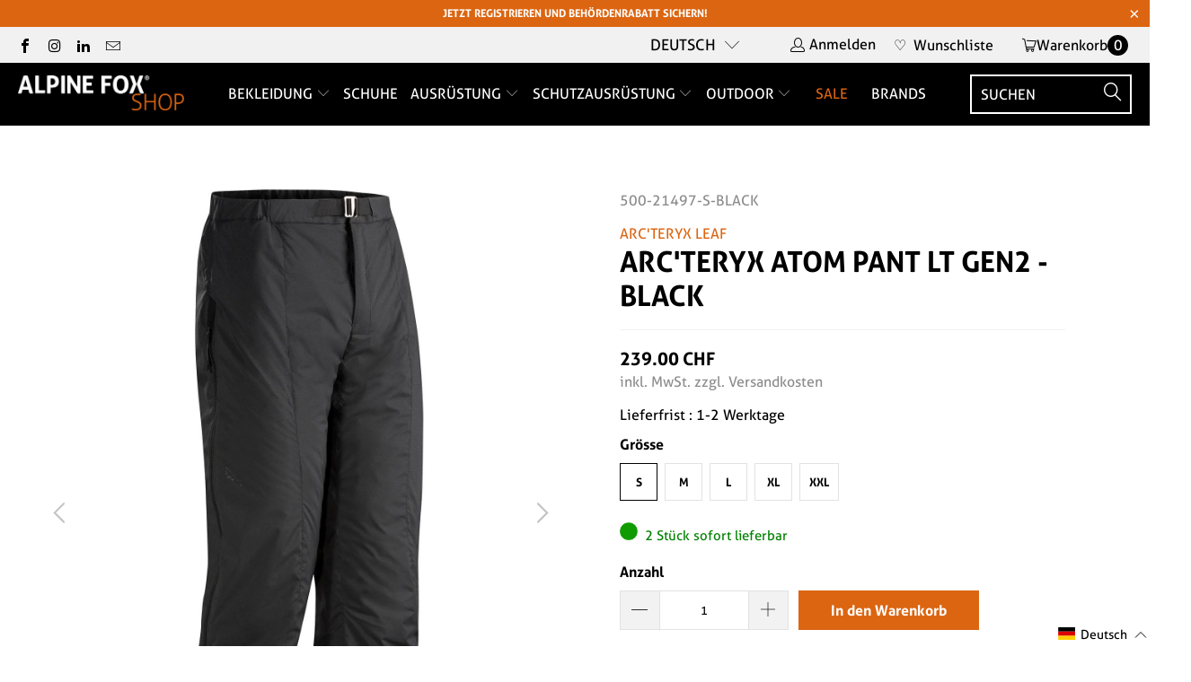

--- FILE ---
content_type: text/html; charset=utf-8
request_url: https://alpinefoxshop.ch/products/arcteryx-atom-pant-lt-gen2-mens-black
body_size: 103359
content:


 <!DOCTYPE html>
<html class="no-js no-touch" lang="de"> <head> <script>
    window.Store = window.Store || {};
    window.Store.id = 6082428998;</script> <meta charset="utf-8"> <meta http-equiv="cleartype" content="on"> <meta name="robots" content="index,follow"> <!-- Mobile Specific Metas --> <meta name="HandheldFriendly" content="True"> <meta name="MobileOptimized" content="320"> <meta name="viewport" content="width=device-width,initial-scale=1"> <meta name="theme-color" content="#ffffff"> <title>
      Arc&#39;teryx Atom Pant LT Gen2 - Black - Alpine Fox GmbH</title> <meta name="description" content="Die Atom Pant LT Gen 2 wurde von Arc’tyerx auf den neusten Stand gebracht und in einem verjüngten Design und verbessertem Material noch einmal in ihrer Performance verbessert. Die Hose ist eine klassische Mittellage, die entweder alleine oder unter einer Regenschutzhose bei toughen Aussenbedingungen getragen wird."/> <!-- Preconnect Domains --> <link rel="preconnect" href="https://fonts.shopifycdn.com" /> <link rel="preconnect" href="https://cdn.shopify.com" /> <link rel="preconnect" href="https://v.shopify.com" /> <link rel="preconnect" href="https://cdn.shopifycloud.com" /> <link rel="preconnect" href="https://monorail-edge.shopifysvc.com"> <!-- fallback for browsers that don't support preconnect --> <link rel="dns-prefetch" href="https://fonts.shopifycdn.com" /> <link rel="dns-prefetch" href="https://cdn.shopify.com" /> <link rel="dns-prefetch" href="https://v.shopify.com" /> <link rel="dns-prefetch" href="https://cdn.shopifycloud.com" /> <link rel="dns-prefetch" href="https://monorail-edge.shopifysvc.com"> <!-- Preload Assets --> <link rel="preload" href="//alpinefoxshop.ch/cdn/shop/t/39/assets/fancybox.css?v=19278034316635137701762931893" as="style"> <link rel="preload" href="//alpinefoxshop.ch/cdn/shop/t/39/assets/styles.scss?v=88661167688068333171767597555" as="style"> <!-- Stylesheet for Fancybox library --> <link href="//alpinefoxshop.ch/cdn/shop/t/39/assets/fancybox.css?v=19278034316635137701762931893" rel="stylesheet" type="text/css" media="all" /> <!-- Stylesheets for Turbo --> <style>
 @charset "UTF-8";.clear,svg:not(:root){overflow:hidden}article,aside,details,figcaption,figure,footer,header,hgroup,nav,section,summary{display:block}audio,canvas,video{display:inline-block}audio:not([controls]){display:none;height:0}[hidden]{display:none}.clear,.clearfix:after{clear:both;display:block;visibility:hidden;height:0}html{font-family:sans-serif;-webkit-text-size-adjust:100%;-ms-text-size-adjust:100%}a:focus{outline:dotted thin}a:active,a:hover{outline:0}h1{font-size:2em}abbr[title]{border-bottom:1px dotted}b,strong{font-weight:700}dfn{font-style:italic}mark{background:#ff0;color:#000}code,kbd,pre,samp{font-family:monospace,serif;font-size:1em}pre{white-space:pre-wrap;word-wrap:break-word}q{quotes:\201C \201D \2018 \2019}small{font-size:80%}sub,sup{font-size:75%;line-height:0;position:relative;vertical-align:baseline}sup{top:-.5em}sub{bottom:-.25em}img{border:0}fieldset{border:1px solid silver;margin:0 2px;padding:.35em .625em .75em}button,input,select,textarea{font-family:inherit;font-size:100%;margin:0}button,input{line-height:normal}button,html input[type=button],input[type=reset],input[type=submit]{-webkit-appearance:button;cursor:pointer}button[disabled],input[disabled]{cursor:default}input[type=checkbox],input[type=radio]{box-sizing:border-box;padding:0}input[type=search]{-webkit-appearance:textfield;-moz-box-sizing:content-box;-webkit-box-sizing:content-box;box-sizing:content-box}input[type=search]::-webkit-search-cancel-button,input[type=search]::-webkit-search-decoration{-webkit-appearance:none}textarea{overflow:auto;vertical-align:top}table{border-collapse:collapse;border-spacing:0}body,figure{margin:0}button::-moz-focus-inner,input::-moz-focus-inner,legend{border:0;padding:0}.clearfix:after{font-size:0;content:" "}*{-moz-box-sizing:border-box;-webkit-box-sizing:border-box;box-sizing:border-box}.clear{width:0}@media only screen and (max-width:798px){.clear{display:none}}
.is-active .sticky_nav,body.is-active #header{overflow-y:scroll;overflow-x:hidden;bottom:0}.cart__remove-btn .remove-icon:before,.sidebar__collection-filter .x-icon:before{font-family:Arial,"Helvetica CY","Nimbus Sans L",sans-serif!important;content:"\00d7"}select,select.currencies{text-indent:.01px;text-overflow:''}.collection_swatches .swatch span,.swatch .color label{min-width:34px;background-position:center;background-size:cover}.plyr,.was_price{text-shadow:none}.plyr--full-ui a,.plyr--full-ui button,.plyr--full-ui input,.plyr--full-ui label,a,button,input,label,select,summary,textarea{touch-action:manipulation}body{font-family:Roboto,sans-serif;font-weight:400;font-style:normal;font-size:16px;text-transform:none;color:#000;line-height:1.6em;overflow:auto;-webkit-font-smoothing:antialiased;-moz-osx-font-smoothing:grayscale;font-smoothing:antialiased;background-color:#fff;overflow-wrap:anywhere}.h2,h1,h2,h2.title{font-family:Oswald,sans-serif;font-style:normal;text-transform:uppercase;line-height:1.5;letter-spacing:0;text-rendering:optimizeLegibility;-webkit-font-smoothing:antialiased;-moz-osx-font-smoothing:grayscale}body.blocked-scroll{position:absolute;overflow:hidden;height:100%;width:100%;top:0;left:0;pointer-events:none}#header .top-bar a span,.container,.feature img,.grid__item[class*='--push'],.menu .vertical-menu li,.mobile_nav div,[class*=offset-by],a,a span,a:visited{position:relative}.block__featured_video .video-text--outside-video,.homepage-slideshow.flickity-enabled .gallery-cell:not(:first-child),.image-element__wrap img,.sidebar .rv-sidebar-element .product_image img,.video-section .video-text--outside-video,img[data-sizes=auto].lazyloaded{height:auto}#grid .example-grid,body.blocked-overflow{overflow:hidden}::-moz-selection{background-color:#000;color:#fff}::selection{background:#fff7b6;color:#000}abbr{border-bottom:1px dotted #ccc}.editor-visible--true,.show,div#shopry-review-photos a{display:block!important}.image__container,img[data-sizes="100vw"],img[data-sizes=auto]{display:block;margin-left:auto;margin-right:auto}.transition--blur-up{-webkit-backface-visibility:hidden;-webkit-transform:translate3d(0,0,0);-webkit-filter:blur(5px);filter:blur(5px);transform:translate3d(0,0,0);transition:filter .2s,-webkit-filter .2s}.transition--blur-up.lazyloaded{-webkit-filter:blur(0px);filter:none;transform:scale(1)}img[data-sizes="100vw"],img[data-sizes=auto]{width:100%}.image-element__wrap{overflow:hidden;margin-left:auto;margin-right:auto;max-width:100%}.grid{list-style:none;margin:0;padding:0}.grid::after{content:'';display:table;clear:both}.container:after,.flex-container:after,.row:after{visibility:hidden;content:" ";height:0;font-size:0}.grid__item{float:left;width:100%}.grid--rev{direction:rtl;text-align:left}.grid--rev>.grid__item{direction:ltr;text-align:left;float:right}.one{width:calc(6.25% - 20px)}.one-eighth,.two{width:calc(12.5% - 20px)}.three{width:calc(18.75% - 20px)}.four,.one-fourth,.three-twelfths,.two-eighths{width:calc(25% - 20px)}.five{width:calc(31.25% - 20px)}.six,.three-eighths{width:calc(37.5% - 20px)}.seven{width:calc(43.75% - 20px)}.eight,.featured-promotions.full-width--false .promo-per-row-2 .feature-section,.five-tenths,.four-eighths,.one-half,.six-twelfths,.sub-collection--2 .thumbnail,.three-sixths,.two-fourths{width:calc(50% - 20px)}.nine{width:calc(56.25% - 20px)}.five-eighths,.ten{width:calc(62.5% - 20px)}.eleven{width:calc(68.75% - 20px)}.nine-twelfths,.six-eighths,.three-fourths,.twelve{width:calc(75% - 20px)}.thirteen{width:calc(81.25% - 20px)}.fourteen,.seven-eighths{width:calc(87.5% - 20px)}.fifteen{width:calc(93.75% - 20px)}.one-whole,.sixteen{width:calc(100% - 20px)}.one-whole{left:auto!important}.four-twelfths,.one-third,.two-sixths{width:calc(33.33333% - 20px)}.eight-twelfths,.four-sixths,.two-thirds{width:calc(66.66667% - 20px)}.one-fifth,.two-tenths{width:calc(20% - 20px)}.four-tenths,.two-fifths{width:calc(40% - 20px)}.six-tenths,.three-fifths{width:calc(60% - 20px)}.eight-tenths,.four-fifths{width:calc(80% - 20px)}.one-sixth,.two-twelfths{width:calc(16.66667% - 20px)}.five-sixths,.ten-twelfths{width:calc(83.33333% - 20px)}.one-seventh{width:calc(14.28571% - 20px)}.two-sevenths{width:calc(28.57143% - 20px)}.three-sevenths{width:calc(42.85714% - 20px)}.four-sevenths{width:calc(57.14286% - 20px)}.five-sevenths{width:calc(71.42857% - 20px)}.one-tenth{width:calc(10% - 20px)}.three-tenths{width:calc(30% - 20px)}.seven-tenths{width:calc(70% - 20px)}.nine-tenths{width:calc(90% - 20px)}.one-twelfth{width:calc(8.33333% - 20px)}.five-twelfths{width:calc(41.66667% - 20px)}.seven-twelfths{width:calc(58.33333% - 20px)}.eleven-twelfths{width:calc(91.66667% - 20px)}.equal-columns--clear .eight:nth-of-type(odd),.equal-columns--clear .four:nth-of-type(4n+1),.equal-columns--clear .one-fifth:nth-of-type(5n+1),.equal-columns--clear .one-fourth:nth-of-type(4n+1),.equal-columns--clear .one-half:nth-of-type(odd),.equal-columns--clear .one-seventh:nth-of-type(7n+1),.equal-columns--clear .one-sixth:nth-of-type(6n+1),.equal-columns--clear .one-third:nth-of-type(3n+1){clear:both}.equal-columns--outside-trim .eight:nth-of-type(2n),.equal-columns--outside-trim .four:nth-of-type(4n),.equal-columns--outside-trim .one-fifth:nth-of-type(5n),.equal-columns--outside-trim .one-fourth:nth-of-type(4n),.equal-columns--outside-trim .one-half:nth-of-type(2n),.equal-columns--outside-trim .one-seventh:nth-of-type(7n),.equal-columns--outside-trim .one-sixth:nth-of-type(6n),.equal-columns--outside-trim .one-third:nth-of-type(3n),.equal-columns--outside-trim .two:nth-of-type(8n){margin-right:0}.equal-columns--outside-trim .eight:nth-of-type(odd),.equal-columns--outside-trim .four:nth-of-type(4n+1),.equal-columns--outside-trim .one-fifth:nth-of-type(5n+1),.equal-columns--outside-trim .one-fourth:nth-of-type(4n+1),.equal-columns--outside-trim .one-half:nth-of-type(odd),.equal-columns--outside-trim .one-seventh:nth-of-type(7n+1),.equal-columns--outside-trim .one-sixth:nth-of-type(6n+1),.equal-columns--outside-trim .one-third:nth-of-type(3n+1),.equal-columns--outside-trim .two:nth-of-type(8n+1),.mobile-menu__disclosure .selectors-form__item{margin-left:0}.equal-columns--outside-trim .one-whole:nth-of-type(1n+1){width:100%;margin-right:0;margin-left:0}.equal-columns--outside-trim .one-half{width:calc(50% - (20px - (20px / 2)))}.equal-columns--outside-trim .one-third{width:calc(33.33333% - (20px - (20px / 3)))}.equal-columns--outside-trim .one-fifth{width:calc(20% - (20px - (20px / 5)))}.equal-columns--outside-trim .four,.equal-columns--outside-trim .one-fourth{width:calc(25% - (20px - (20px / 4)))}.equal-columns--outside-trim .one-sixth{width:calc(16.66667% - (20px - (20px / 6)))}.equal-columns--outside-trim .one-seventh{width:calc(14.28571% - (20px - (20px / 7)))}.equal-columns--outside-trim .two{width:calc(12.5% - (20px - (20px / 8)))}.equal-columns--outside-trim .seven{width:calc(43.75% - (20px - (20px / 2)))}.equal-columns--outside-trim .eight{width:calc(50% - (20px / 2))}.equal-columns--outside-trim .nine{width:calc(56.25% - (20px - (20px / 2)))}.fancybox-can-pan .fancybox-item,.fancybox-is-scaling .fancybox-item,.hide,header.secondary_logo--true:not(.feature_image) img.secondary_logo{display:none!important}.text-left{text-align:left!important}.text-right{text-align:right!important}.text-center{text-align:center!important}@media only screen and (max-width:1024px){.large-down--one{width:calc(6.25% - 20px)}.large-down--two{width:calc(12.5% - 20px)}.large-down--three{width:calc(18.75% - 20px)}.large-down--four{width:calc(25% - 20px)}.large-down--five{width:calc(31.25% - 20px)}.large-down--six{width:calc(37.5% - 20px)}.large-down--seven{width:calc(43.75% - 20px)}.large-down--eight{width:calc(50% - 20px)}.large-down--nine{width:calc(56.25% - 20px)}.large-down--ten{width:calc(62.5% - 20px)}.large-down--eleven{width:calc(68.75% - 20px)}.large-down--twelve{width:calc(75% - 20px)}.large-down--thirteen{width:calc(81.25% - 20px)}.large-down--fourteen{width:calc(87.5% - 20px)}.large-down--fifteen{width:calc(93.75% - 20px)}.large-down--one-whole,.large-down--sixteen{width:calc(100% - 20px)}.large-down--one-whole{left:auto!important}.large-down--one-half{width:calc(50% - 20px)}.large-down--one-third{width:calc(33.33333% - 20px)}.large-down--two-thirds{width:calc(66.66667% - 20px)}.large-down--one-fourth{width:calc(25% - 20px)}.large-down--two-fourths{width:calc(50% - 20px)}.large-down--three-fourths{width:calc(75% - 20px)}.large-down--one-fifth{width:calc(20% - 20px)}.large-down--two-fifths{width:calc(40% - 20px)}.large-down--three-fifths{width:calc(60% - 20px)}.large-down--four-fifths{width:calc(80% - 20px)}.large-down--one-sixth{width:calc(16.66667% - 20px)}.large-down--two-sixths{width:calc(33.33333% - 20px)}.large-down--three-sixths{width:calc(50% - 20px)}.large-down--four-sixths{width:calc(66.66667% - 20px)}.large-down--five-sixths{width:calc(83.33333% - 20px)}.large-down--one-seventh{width:calc(14.28571% - 20px)}.large-down--two-sevenths{width:calc(28.57143% - 20px)}.large-down--three-sevenths{width:calc(42.85714% - 20px)}.large-down--four-sevenths{width:calc(57.14286% - 20px)}.large-down--five-sevenths{width:calc(71.42857% - 20px)}.large-down--one-eighth{width:calc(12.5% - 20px)}.large-down--two-eighths{width:calc(25% - 20px)}.large-down--three-eighths{width:calc(37.5% - 20px)}.large-down--four-eighths{width:calc(50% - 20px)}.large-down--five-eighths{width:calc(62.5% - 20px)}.large-down--six-eighths{width:calc(75% - 20px)}.large-down--seven-eighths{width:calc(87.5% - 20px)}.large-down--one-tenth{width:calc(10% - 20px)}.large-down--two-tenths{width:calc(20% - 20px)}.large-down--three-tenths{width:calc(30% - 20px)}.large-down--four-tenths{width:calc(40% - 20px)}.large-down--five-tenths{width:calc(50% - 20px)}.large-down--six-tenths{width:calc(60% - 20px)}.large-down--seven-tenths{width:calc(70% - 20px)}.large-down--eight-tenths{width:calc(80% - 20px)}.large-down--nine-tenths{width:calc(90% - 20px)}.large-down--one-twelfth{width:calc(8.33333% - 20px)}.large-down--two-twelfths{width:calc(16.66667% - 20px)}.large-down--three-twelfths{width:calc(25% - 20px)}.large-down--four-twelfths{width:calc(33.33333% - 20px)}.large-down--five-twelfths{width:calc(41.66667% - 20px)}.large-down--six-twelfths{width:calc(50% - 20px)}.large-down--seven-twelfths{width:calc(58.33333% - 20px)}.large-down--eight-twelfths{width:calc(66.66667% - 20px)}.large-down--nine-twelfths{width:calc(75% - 20px)}.large-down--ten-twelfths{width:calc(83.33333% - 20px)}.large-down--eleven-twelfths{width:calc(91.66667% - 20px)}.equal-columns--outside-trim .large-down--eight:nth-of-type(2n),.equal-columns--outside-trim .large-down--four:nth-of-type(4n),.equal-columns--outside-trim .large-down--one-fifth:nth-of-type(5n),.equal-columns--outside-trim .large-down--one-fourth:nth-of-type(4n),.equal-columns--outside-trim .large-down--one-half:nth-of-type(2n),.equal-columns--outside-trim .large-down--one-seventh:nth-of-type(7n),.equal-columns--outside-trim .large-down--one-sixth:nth-of-type(6n),.equal-columns--outside-trim .large-down--one-third:nth-of-type(3n),.equal-columns--outside-trim .large-down--two:nth-of-type(8n){margin-right:0}.equal-columns--outside-trim .large-down--eight:nth-of-type(odd),.equal-columns--outside-trim .large-down--four:nth-of-type(4n+1),.equal-columns--outside-trim .large-down--one-fifth:nth-of-type(5n+1),.equal-columns--outside-trim .large-down--one-fourth:nth-of-type(4n+1),.equal-columns--outside-trim .large-down--one-half:nth-of-type(odd),.equal-columns--outside-trim .large-down--one-seventh:nth-of-type(7n+1),.equal-columns--outside-trim .large-down--one-sixth:nth-of-type(6n+1),.equal-columns--outside-trim .large-down--one-third:nth-of-type(3n+1),.equal-columns--outside-trim .large-down--two:nth-of-type(8n+1){margin-left:0}.equal-columns--outside-trim .large-down--one-whole:nth-of-type(1n+1){width:100%;margin-right:0;margin-left:0}.equal-columns--outside-trim .large-down--one-half{width:calc(50% - (20px - (20px / 2)))}.equal-columns--outside-trim .large-down--one-third{width:calc(33.33333% - (20px - (20px / 3)))}.equal-columns--outside-trim .large-down--one-fifth{width:calc(20% - (20px - (20px / 5)))}.equal-columns--outside-trim .large-down--one-fourth{width:calc(25% - (20px - (20px / 4)))}.equal-columns--outside-trim .large-down--one-sixth{width:calc(16.66667% - (20px - (20px / 6)))}.equal-columns--outside-trim .large-down--one-seventh{width:calc(14.28571% - (20px - (20px / 7)))}.equal-columns--outside-trim .large-down--two{width:calc(12.5% - (20px - (20px / 8)))}.equal-columns--outside-trim .large-down--four{width:calc(25% - (20px - (20px / 4)))}.equal-columns--outside-trim .large-down--seven{width:calc(43.75% - (20px - (20px / 2)))}.equal-columns--outside-trim .large-down--eight{width:calc(50% - (20px / 2))}.equal-columns--outside-trim .large-down--nine{width:calc(56.25% - (20px - (20px / 2)))}.large-down--show{display:block!important}.large-down--hide{display:none!important}.large-down--text-left{text-align:left!important}.large-down--text-right{text-align:right!important}.large-down--text-center{text-align:center!important}.container{width:calc(90% + 20px)}}@media only screen and (max-width:1024px) and (max-width:1024px){.equal-columns--clear .large-down--eight.large-down--eight,.equal-columns--clear .large-down--four.large-down--four,.equal-columns--clear .large-down--one-fifth.large-down--one-fifth,.equal-columns--clear .large-down--one-fourth.large-down--one-fourth,.equal-columns--clear .large-down--one-half.large-down--one-half,.equal-columns--clear .large-down--one-seventh.large-down--one-seventh,.equal-columns--clear .large-down--one-sixth.large-down--one-sixth,.equal-columns--clear .large-down--one-third.large-down--one-third{clear:none}.equal-columns--clear .large-down--eight:nth-of-type(odd),.equal-columns--clear .large-down--four:nth-of-type(4n+1),.equal-columns--clear .large-down--one-fifth:nth-of-type(5n+1),.equal-columns--clear .large-down--one-fourth:nth-of-type(4n+1),.equal-columns--clear .large-down--one-half:nth-of-type(odd),.equal-columns--clear .large-down--one-seventh:nth-of-type(7n+1),.equal-columns--clear .large-down--one-sixth:nth-of-type(6n+1),.equal-columns--clear .large-down--one-third:nth-of-type(3n+1){clear:both}.equal-columns--outside-trim .large-down--eight.large-down--eight,.equal-columns--outside-trim .large-down--four.large-down--four,.equal-columns--outside-trim .large-down--one-fifth.large-down--one-fifth,.equal-columns--outside-trim .large-down--one-fourth.large-down--one-fourth,.equal-columns--outside-trim .large-down--one-half.large-down--one-half,.equal-columns--outside-trim .large-down--one-seventh.large-down--one-seventh,.equal-columns--outside-trim .large-down--one-sixth.large-down--one-sixth,.equal-columns--outside-trim .large-down--one-third.large-down--one-third,.equal-columns--outside-trim .large-down--two.large-down--two{margin-right:10px;margin-left:10px}.equal-columns--outside-trim .large-down--eight:nth-of-type(2n),.equal-columns--outside-trim .large-down--four:nth-of-type(4n),.equal-columns--outside-trim .large-down--one-fifth:nth-of-type(5n),.equal-columns--outside-trim .large-down--one-fourth:nth-of-type(4n),.equal-columns--outside-trim .large-down--one-half:nth-of-type(2n),.equal-columns--outside-trim .large-down--one-seventh:nth-of-type(7n),.equal-columns--outside-trim .large-down--one-sixth:nth-of-type(6n),.equal-columns--outside-trim .large-down--one-third:nth-of-type(3n),.equal-columns--outside-trim .large-down--two:nth-of-type(8n){margin-right:0}.equal-columns--outside-trim .large-down--eight:nth-of-type(odd),.equal-columns--outside-trim .large-down--four:nth-of-type(4n+1),.equal-columns--outside-trim .large-down--one-fifth:nth-of-type(5n+1),.equal-columns--outside-trim .large-down--one-fourth:nth-of-type(4n+1),.equal-columns--outside-trim .large-down--one-half:nth-of-type(odd),.equal-columns--outside-trim .large-down--one-seventh:nth-of-type(7n+1),.equal-columns--outside-trim .large-down--one-sixth:nth-of-type(6n+1),.equal-columns--outside-trim .large-down--one-third:nth-of-type(3n+1),.equal-columns--outside-trim .large-down--two:nth-of-type(8n+1){margin-left:0}}@media only screen and (max-width:798px){.medium-down--one{width:calc(6.25% - 20px)}.medium-down--two{width:calc(12.5% - 20px)}.medium-down--three{width:calc(18.75% - 20px)}.medium-down--four{width:calc(25% - 20px)}.medium-down--five{width:calc(31.25% - 20px)}.medium-down--six{width:calc(37.5% - 20px)}.medium-down--seven{width:calc(43.75% - 20px)}.medium-down--eight{width:calc(50% - 20px)}.medium-down--nine{width:calc(56.25% - 20px)}.medium-down--ten{width:calc(62.5% - 20px)}.medium-down--eleven{width:calc(68.75% - 20px)}.medium-down--twelve{width:calc(75% - 20px)}.medium-down--thirteen{width:calc(81.25% - 20px)}.medium-down--fourteen{width:calc(87.5% - 20px)}.medium-down--fifteen{width:calc(93.75% - 20px)}.medium-down--one-whole,.medium-down--sixteen{width:calc(100% - 20px)}.medium-down--one-whole{left:auto!important}.medium-down--one-half{width:calc(50% - 20px)}.medium-down--one-third{width:calc(33.33333% - 20px)}.medium-down--two-thirds{width:calc(66.66667% - 20px)}.medium-down--one-fourth{width:calc(25% - 20px)}.medium-down--two-fourths{width:calc(50% - 20px)}.medium-down--three-fourths{width:calc(75% - 20px)}.medium-down--one-fifth{width:calc(20% - 20px)}.medium-down--two-fifths{width:calc(40% - 20px)}.medium-down--three-fifths{width:calc(60% - 20px)}.medium-down--four-fifths{width:calc(80% - 20px)}.medium-down--one-sixth{width:calc(16.66667% - 20px)}.medium-down--two-sixths{width:calc(33.33333% - 20px)}.medium-down--three-sixths{width:calc(50% - 20px)}.medium-down--four-sixths{width:calc(66.66667% - 20px)}.medium-down--five-sixths{width:calc(83.33333% - 20px)}.medium-down--one-seventh{width:calc(14.28571% - 20px)}.medium-down--two-sevenths{width:calc(28.57143% - 20px)}.medium-down--three-sevenths{width:calc(42.85714% - 20px)}.medium-down--four-sevenths{width:calc(57.14286% - 20px)}.medium-down--five-sevenths{width:calc(71.42857% - 20px)}.medium-down--one-eighth{width:calc(12.5% - 20px)}.medium-down--two-eighths{width:calc(25% - 20px)}.medium-down--three-eighths{width:calc(37.5% - 20px)}.medium-down--four-eighths{width:calc(50% - 20px)}.medium-down--five-eighths{width:calc(62.5% - 20px)}.medium-down--six-eighths{width:calc(75% - 20px)}.medium-down--seven-eighths{width:calc(87.5% - 20px)}.medium-down--one-tenth{width:calc(10% - 20px)}.medium-down--two-tenths{width:calc(20% - 20px)}.medium-down--three-tenths{width:calc(30% - 20px)}.medium-down--four-tenths{width:calc(40% - 20px)}.medium-down--five-tenths{width:calc(50% - 20px)}.medium-down--six-tenths{width:calc(60% - 20px)}.medium-down--seven-tenths{width:calc(70% - 20px)}.medium-down--eight-tenths{width:calc(80% - 20px)}.medium-down--nine-tenths{width:calc(90% - 20px)}.medium-down--one-twelfth{width:calc(8.33333% - 20px)}.medium-down--two-twelfths{width:calc(16.66667% - 20px)}.medium-down--three-twelfths{width:calc(25% - 20px)}.medium-down--four-twelfths{width:calc(33.33333% - 20px)}.medium-down--five-twelfths{width:calc(41.66667% - 20px)}.medium-down--six-twelfths{width:calc(50% - 20px)}.medium-down--seven-twelfths{width:calc(58.33333% - 20px)}.medium-down--eight-twelfths{width:calc(66.66667% - 20px)}.medium-down--nine-twelfths{width:calc(75% - 20px)}.medium-down--ten-twelfths{width:calc(83.33333% - 20px)}.medium-down--eleven-twelfths{width:calc(91.66667% - 20px)}.equal-columns--outside-trim .medium-down--eight:nth-of-type(2n),.equal-columns--outside-trim .medium-down--four:nth-of-type(4n),.equal-columns--outside-trim .medium-down--one-fifth:nth-of-type(5n),.equal-columns--outside-trim .medium-down--one-fourth:nth-of-type(4n),.equal-columns--outside-trim .medium-down--one-half:nth-of-type(2n),.equal-columns--outside-trim .medium-down--one-seventh:nth-of-type(7n),.equal-columns--outside-trim .medium-down--one-sixth:nth-of-type(6n),.equal-columns--outside-trim .medium-down--one-third:nth-of-type(3n),.equal-columns--outside-trim .medium-down--two:nth-of-type(8n){margin-right:0}.equal-columns--outside-trim .medium-down--eight:nth-of-type(odd),.equal-columns--outside-trim .medium-down--four:nth-of-type(4n+1),.equal-columns--outside-trim .medium-down--one-fifth:nth-of-type(5n+1),.equal-columns--outside-trim .medium-down--one-fourth:nth-of-type(4n+1),.equal-columns--outside-trim .medium-down--one-half:nth-of-type(odd),.equal-columns--outside-trim .medium-down--one-seventh:nth-of-type(7n+1),.equal-columns--outside-trim .medium-down--one-sixth:nth-of-type(6n+1),.equal-columns--outside-trim .medium-down--one-third:nth-of-type(3n+1),.equal-columns--outside-trim .medium-down--two:nth-of-type(8n+1){margin-left:0}.equal-columns--outside-trim .medium-down--one-whole:nth-of-type(1n+1){width:100%;margin-right:0;margin-left:0}.equal-columns--outside-trim .medium-down--one-half{width:calc(50% - (20px - (20px / 2)))}.equal-columns--outside-trim .medium-down--one-third{width:calc(33.33333% - (20px - (20px / 3)))}.equal-columns--outside-trim .medium-down--one-fifth{width:calc(20% - (20px - (20px / 5)))}.equal-columns--outside-trim .medium-down--one-fourth{width:calc(25% - (20px - (20px / 4)))}.equal-columns--outside-trim .medium-down--one-sixth{width:calc(16.66667% - (20px - (20px / 6)))}.equal-columns--outside-trim .medium-down--one-seventh{width:calc(14.28571% - (20px - (20px / 7)))}.equal-columns--outside-trim .medium-down--two{width:calc(12.5% - (20px - (20px / 8)))}.equal-columns--outside-trim .medium-down--four{width:calc(25% - (20px - (20px / 4)))}.equal-columns--outside-trim .medium-down--seven{width:calc(43.75% - (20px - (20px / 2)))}.equal-columns--outside-trim .medium-down--eight{width:calc(50% - (20px / 2))}.equal-columns--outside-trim .medium-down--nine{width:calc(56.25% - (20px - (20px / 2)))}.medium-down--show{display:block!important}.medium-down--hide{display:none!important}.medium-down--text-left{text-align:left!important}.medium-down--text-right{text-align:right!important}.medium-down--text-center{text-align:center!important}}@media only screen and (max-width:798px) and (max-width:798px){.equal-columns--clear .medium-down--eight.medium-down--eight,.equal-columns--clear .medium-down--four.medium-down--four,.equal-columns--clear .medium-down--one-fifth.medium-down--one-fifth,.equal-columns--clear .medium-down--one-fourth.medium-down--one-fourth,.equal-columns--clear .medium-down--one-half.medium-down--one-half,.equal-columns--clear .medium-down--one-seventh.medium-down--one-seventh,.equal-columns--clear .medium-down--one-sixth.medium-down--one-sixth,.equal-columns--clear .medium-down--one-third.medium-down--one-third{clear:none}.equal-columns--clear .medium-down--eight:nth-of-type(odd),.equal-columns--clear .medium-down--four:nth-of-type(4n+1),.equal-columns--clear .medium-down--one-fifth:nth-of-type(5n+1),.equal-columns--clear .medium-down--one-fourth:nth-of-type(4n+1),.equal-columns--clear .medium-down--one-half:nth-of-type(odd),.equal-columns--clear .medium-down--one-seventh:nth-of-type(7n+1),.equal-columns--clear .medium-down--one-sixth:nth-of-type(6n+1),.equal-columns--clear .medium-down--one-third:nth-of-type(3n+1){clear:both}.equal-columns--outside-trim .medium-down--eight.medium-down--eight,.equal-columns--outside-trim .medium-down--four.medium-down--four,.equal-columns--outside-trim .medium-down--one-fifth.medium-down--one-fifth,.equal-columns--outside-trim .medium-down--one-fourth.medium-down--one-fourth,.equal-columns--outside-trim .medium-down--one-half.medium-down--one-half,.equal-columns--outside-trim .medium-down--one-seventh.medium-down--one-seventh,.equal-columns--outside-trim .medium-down--one-sixth.medium-down--one-sixth,.equal-columns--outside-trim .medium-down--one-third.medium-down--one-third,.equal-columns--outside-trim .medium-down--two.medium-down--two{margin-right:10px;margin-left:10px}.equal-columns--outside-trim .medium-down--eight:nth-of-type(2n),.equal-columns--outside-trim .medium-down--four:nth-of-type(4n),.equal-columns--outside-trim .medium-down--one-fifth:nth-of-type(5n),.equal-columns--outside-trim .medium-down--one-fourth:nth-of-type(4n),.equal-columns--outside-trim .medium-down--one-half:nth-of-type(2n),.equal-columns--outside-trim .medium-down--one-seventh:nth-of-type(7n),.equal-columns--outside-trim .medium-down--one-sixth:nth-of-type(6n),.equal-columns--outside-trim .medium-down--one-third:nth-of-type(3n),.equal-columns--outside-trim .medium-down--two:nth-of-type(8n){margin-right:0}.equal-columns--outside-trim .medium-down--eight:nth-of-type(odd),.equal-columns--outside-trim .medium-down--four:nth-of-type(4n+1),.equal-columns--outside-trim .medium-down--one-fifth:nth-of-type(5n+1),.equal-columns--outside-trim .medium-down--one-fourth:nth-of-type(4n+1),.equal-columns--outside-trim .medium-down--one-half:nth-of-type(odd),.equal-columns--outside-trim .medium-down--one-seventh:nth-of-type(7n+1),.equal-columns--outside-trim .medium-down--one-sixth:nth-of-type(6n+1),.equal-columns--outside-trim .medium-down--one-third:nth-of-type(3n+1),.equal-columns--outside-trim .medium-down--two:nth-of-type(8n+1){margin-left:0}}@media only screen and (max-width:480px){.small-down--one{width:calc(6.25% - 20px)}.small-down--two{width:calc(12.5% - 20px)}.small-down--three{width:calc(18.75% - 20px)}.small-down--four{width:calc(25% - 20px)}.small-down--five{width:calc(31.25% - 20px)}.small-down--six{width:calc(37.5% - 20px)}.small-down--seven{width:calc(43.75% - 20px)}.small-down--eight{width:calc(50% - 20px)}.small-down--nine{width:calc(56.25% - 20px)}.small-down--ten{width:calc(62.5% - 20px)}.small-down--eleven{width:calc(68.75% - 20px)}.small-down--twelve{width:calc(75% - 20px)}.small-down--thirteen{width:calc(81.25% - 20px)}.small-down--fourteen{width:calc(87.5% - 20px)}.small-down--fifteen{width:calc(93.75% - 20px)}.small-down--one-whole,.small-down--sixteen{width:calc(100% - 20px)}.small-down--one-whole{left:auto!important}.small-down--one-half{width:calc(50% - 20px)}.small-down--one-third{width:calc(33.33333% - 20px)}.small-down--two-thirds{width:calc(66.66667% - 20px)}.small-down--one-fourth{width:calc(25% - 20px)}.small-down--two-fourths{width:calc(50% - 20px)}.small-down--three-fourths{width:calc(75% - 20px)}.small-down--one-fifth{width:calc(20% - 20px)}.small-down--two-fifths{width:calc(40% - 20px)}.small-down--three-fifths{width:calc(60% - 20px)}.small-down--four-fifths{width:calc(80% - 20px)}.small-down--one-sixth{width:calc(16.66667% - 20px)}.small-down--two-sixths{width:calc(33.33333% - 20px)}.small-down--three-sixths{width:calc(50% - 20px)}.small-down--four-sixths{width:calc(66.66667% - 20px)}.small-down--five-sixths{width:calc(83.33333% - 20px)}.small-down--one-seventh{width:calc(14.28571% - 20px)}.small-down--two-sevenths{width:calc(28.57143% - 20px)}.small-down--three-sevenths{width:calc(42.85714% - 20px)}.small-down--four-sevenths{width:calc(57.14286% - 20px)}.small-down--five-sevenths{width:calc(71.42857% - 20px)}.small-down--one-eighth{width:calc(12.5% - 20px)}.small-down--two-eighths{width:calc(25% - 20px)}.small-down--three-eighths{width:calc(37.5% - 20px)}.small-down--four-eighths{width:calc(50% - 20px)}.small-down--five-eighths{width:calc(62.5% - 20px)}.small-down--six-eighths{width:calc(75% - 20px)}.small-down--seven-eighths{width:calc(87.5% - 20px)}.small-down--one-tenth{width:calc(10% - 20px)}.small-down--two-tenths{width:calc(20% - 20px)}.small-down--three-tenths{width:calc(30% - 20px)}.small-down--four-tenths{width:calc(40% - 20px)}.small-down--five-tenths{width:calc(50% - 20px)}.small-down--six-tenths{width:calc(60% - 20px)}.small-down--seven-tenths{width:calc(70% - 20px)}.small-down--eight-tenths{width:calc(80% - 20px)}.small-down--nine-tenths{width:calc(90% - 20px)}.small-down--one-twelfth{width:calc(8.33333% - 20px)}.small-down--two-twelfths{width:calc(16.66667% - 20px)}.small-down--three-twelfths{width:calc(25% - 20px)}.small-down--four-twelfths{width:calc(33.33333% - 20px)}.small-down--five-twelfths{width:calc(41.66667% - 20px)}.small-down--six-twelfths{width:calc(50% - 20px)}.small-down--seven-twelfths{width:calc(58.33333% - 20px)}.small-down--eight-twelfths{width:calc(66.66667% - 20px)}.small-down--nine-twelfths{width:calc(75% - 20px)}.small-down--ten-twelfths{width:calc(83.33333% - 20px)}.small-down--eleven-twelfths{width:calc(91.66667% - 20px)}.equal-columns--outside-trim .small-down--eight:nth-of-type(2n),.equal-columns--outside-trim .small-down--four:nth-of-type(4n),.equal-columns--outside-trim .small-down--one-fifth:nth-of-type(5n),.equal-columns--outside-trim .small-down--one-fourth:nth-of-type(4n),.equal-columns--outside-trim .small-down--one-half:nth-of-type(2n),.equal-columns--outside-trim .small-down--one-seventh:nth-of-type(7n),.equal-columns--outside-trim .small-down--one-sixth:nth-of-type(6n),.equal-columns--outside-trim .small-down--one-third:nth-of-type(3n),.equal-columns--outside-trim .small-down--two:nth-of-type(8n){margin-right:0}.equal-columns--outside-trim .small-down--eight:nth-of-type(odd),.equal-columns--outside-trim .small-down--four:nth-of-type(4n+1),.equal-columns--outside-trim .small-down--one-fifth:nth-of-type(5n+1),.equal-columns--outside-trim .small-down--one-fourth:nth-of-type(4n+1),.equal-columns--outside-trim .small-down--one-half:nth-of-type(odd),.equal-columns--outside-trim .small-down--one-seventh:nth-of-type(7n+1),.equal-columns--outside-trim .small-down--one-sixth:nth-of-type(6n+1),.equal-columns--outside-trim .small-down--one-third:nth-of-type(3n+1),.equal-columns--outside-trim .small-down--two:nth-of-type(8n+1){margin-left:0}.equal-columns--outside-trim .small-down--one-whole:nth-of-type(1n+1){width:100%;margin-right:0;margin-left:0}.equal-columns--outside-trim .small-down--one-half{width:calc(50% - (20px - (20px / 2)))}.equal-columns--outside-trim .small-down--one-third{width:calc(33.33333% - (20px - (20px / 3)))}.equal-columns--outside-trim .small-down--one-fifth{width:calc(20% - (20px - (20px / 5)))}.equal-columns--outside-trim .small-down--one-fourth{width:calc(25% - (20px - (20px / 4)))}.equal-columns--outside-trim .small-down--one-sixth{width:calc(16.66667% - (20px - (20px / 6)))}.equal-columns--outside-trim .small-down--one-seventh{width:calc(14.28571% - (20px - (20px / 7)))}.equal-columns--outside-trim .small-down--two{width:calc(12.5% - (20px - (20px / 8)))}.equal-columns--outside-trim .small-down--four{width:calc(25% - (20px - (20px / 4)))}.equal-columns--outside-trim .small-down--seven{width:calc(43.75% - (20px - (20px / 2)))}.equal-columns--outside-trim .small-down--eight{width:calc(50% - (20px / 2))}.equal-columns--outside-trim .small-down--nine{width:calc(56.25% - (20px - (20px / 2)))}.small-down--show{display:block!important}.small-down--hide{display:none!important}.small-down--text-left{text-align:left!important}.small-down--text-right{text-align:right!important}.small-down--text-center{text-align:center!important}}@media only screen and (max-width:480px) and (max-width:480px){.equal-columns--clear .small-down--eight.small-down--eight,.equal-columns--clear .small-down--four.small-down--four,.equal-columns--clear .small-down--one-fifth.small-down--one-fifth,.equal-columns--clear .small-down--one-fourth.small-down--one-fourth,.equal-columns--clear .small-down--one-half.small-down--one-half,.equal-columns--clear .small-down--one-seventh.small-down--one-seventh,.equal-columns--clear .small-down--one-sixth.small-down--one-sixth,.equal-columns--clear .small-down--one-third.small-down--one-third{clear:none}.equal-columns--clear .small-down--eight:nth-of-type(odd),.equal-columns--clear .small-down--four:nth-of-type(4n+1),.equal-columns--clear .small-down--one-fifth:nth-of-type(5n+1),.equal-columns--clear .small-down--one-fourth:nth-of-type(4n+1),.equal-columns--clear .small-down--one-half:nth-of-type(odd),.equal-columns--clear .small-down--one-seventh:nth-of-type(7n+1),.equal-columns--clear .small-down--one-sixth:nth-of-type(6n+1),.equal-columns--clear .small-down--one-third:nth-of-type(3n+1){clear:both}.equal-columns--outside-trim .small-down--eight.small-down--eight,.equal-columns--outside-trim .small-down--four.small-down--four,.equal-columns--outside-trim .small-down--one-fifth.small-down--one-fifth,.equal-columns--outside-trim .small-down--one-fourth.small-down--one-fourth,.equal-columns--outside-trim .small-down--one-half.small-down--one-half,.equal-columns--outside-trim .small-down--one-seventh.small-down--one-seventh,.equal-columns--outside-trim .small-down--one-sixth.small-down--one-sixth,.equal-columns--outside-trim .small-down--one-third.small-down--one-third,.equal-columns--outside-trim .small-down--two.small-down--two{margin-right:10px;margin-left:10px}.equal-columns--outside-trim .small-down--eight:nth-of-type(2n),.equal-columns--outside-trim .small-down--four:nth-of-type(4n),.equal-columns--outside-trim .small-down--one-fifth:nth-of-type(5n),.equal-columns--outside-trim .small-down--one-fourth:nth-of-type(4n),.equal-columns--outside-trim .small-down--one-half:nth-of-type(2n),.equal-columns--outside-trim .small-down--one-seventh:nth-of-type(7n),.equal-columns--outside-trim .small-down--one-sixth:nth-of-type(6n),.equal-columns--outside-trim .small-down--one-third:nth-of-type(3n),.equal-columns--outside-trim .small-down--two:nth-of-type(8n){margin-right:0}.equal-columns--outside-trim .small-down--eight:nth-of-type(odd),.equal-columns--outside-trim .small-down--four:nth-of-type(4n+1),.equal-columns--outside-trim .small-down--one-fifth:nth-of-type(5n+1),.equal-columns--outside-trim .small-down--one-fourth:nth-of-type(4n+1),.equal-columns--outside-trim .small-down--one-half:nth-of-type(odd),.equal-columns--outside-trim .small-down--one-seventh:nth-of-type(7n+1),.equal-columns--outside-trim .small-down--one-sixth:nth-of-type(6n+1),.equal-columns--outside-trim .small-down--one-third:nth-of-type(3n+1),.equal-columns--outside-trim .small-down--two:nth-of-type(8n+1){margin-left:0}}.container{max-width:1200px;margin:0 auto}.container .container{width:100%}.container:after,.row:after{display:block;clear:both}.column,.columns{float:left;display:inline;margin-left:calc(20px / 2);margin-right:calc(20px / 2);box-sizing:border-box}#header .top-bar,#header .top-bar a.mobile_nav,.flex-container,.team-page__content--left,.testimonial-section .set-static,.top-bar{display:-webkit-box;display:-moz-box;display:-ms-flexbox;display:-webkit-flex}.flex-container,.team-page__content--left,.testimonial-section .set-static{display:flex}.flex-container:after{display:none;clear:both}.acceptsMarketing,.comment,.contact-form .contact-form__content,.custom-contact-form .contact-block,.custom-contact-form .custom-contact-form__image,.product-details-section .gallery-image-wrapper,.row,.sidebar .newsletter,.smart-payment-button--false,fieldset,form,ol,ul{margin-bottom:20px}.container-border--bottom::after,.container-border--top::before{content:'';border-top:thin solid #ccc;position:absolute;left:0;margin:0 auto;display:block;height:0;right:0}.container-border--top::before{width:calc(100% - 20px);top:0;float:left}@media only screen and (max-width:480px){.container{width:calc(100% - 40px)}[class*=offset-by]{position:static}.column:not([class*=small-down--one-half]),.columns:not([class*=small-down--one-half]){width:100%;margin-left:0;margin-right:0}.even{margin-left:0}.odd{margin-right:0}.container-border--top::before{width:100%}}.container-border--bottom::after{width:calc(100% - 20px);bottom:0;clear:both}.narrow-width--true.container{max-width:1000px;margin-left:auto;margin-right:auto}.container.full-width--true,.full-width--true>.container{width:100%;max-width:100%}.menu .vertical-menu_sub-submenu,.menu .vertical-menu_submenu{opacity:0;width:270px;position:absolute;background:#000;visibility:hidden}.header__logo,.logo{font-family:Oswald,sans-serif;font-weight:400;font-style:normal;font-size:20px;text-transform:uppercase;line-height:1.2em}.header__logo a span,.logo a span{color:#1e1e1e}h1{font-size:32px;color:#6b6b6b;display:block;margin:0 auto 15px;clear:both;font-weight:300;padding-top:4px}.h4,.h5,.h6,h4,h5,h6{padding:7px 0}.collection_title a,.h3 a,.h3 a:visited,h1 a:link,h1 a:visited,h3 a,h3 a:visited{font-weight:inherit;color:#6b6b6b}.collection_title a:active,.collection_title a:hover,a:focus,a:hover,h1 a:active,h1 a:hover{color:#dc6511}div.collection_title_tags,h1.collection_title_tags{padding-right:25px;border-right:1px solid #ccc}.h2,h2,h2.title{font-size:32px;display:block;margin-bottom:.75em;font-weight:600;color:#000}.collection_title,.empty_cart,.h3,.h4,.h5,.h6,.headline,.promo-banner,.title,h3,h4,h5,h6{font-weight:300;line-height:1.5;font-style:normal;text-transform:uppercase;letter-spacing:0;font-family:Oswald,sans-serif;-webkit-font-smoothing:antialiased;-moz-osx-font-smoothing:grayscale;text-rendering:optimizeLegibility}.blog-section h2 a,.h2.product_name a,.h3,.h3.sub_title a,.h3.title a,.h3.title a:visited,.h5.sub_title a,.title.center.blog a,h2.product_name a,h2.title.product_name a,h3,h3.sub_title a,h3.title a,h3.title a:visited,h5.sub_title a{color:#6b6b6b}.h2 a,.h4 a,.h5 a,.h6 a,h2 a,h2.title a,h4 a,h5 a,h6 a{font-weight:inherit}.h2.collection_title,h2.collection_title,h2.title.collection_title{margin-bottom:0;display:inline}.cart h2,.cart h6,.page-contact .footer,.section.product_section,input[type=button].get-rates.action_button{margin-top:0}.h3,h3{font-size:25px;display:block;margin:0 auto 15px 0}.h3.title,h3.title{line-height:1.25;margin:0 auto 15px;clear:both;padding-top:4px}.h4,.h5,.h6,.h6.title,h4,h5,h6,h6.title{margin:0 0 .5em;color:#6b6b6b}.h3.sub_title,.h5.sub_title,h3.sub_title,h5.sub_title{padding:5px 0;color:#6b6b6b}.h4,h4{font-size:22px;display:block}.h4.title a,h4.title a{border:0;padding:0;margin:0}.h5,h5{font-size:20px;display:block}.h6,h6{font-size:19px;display:block}.h6.title,h6.title{line-height:32px}.collection_title{font-size:32px;color:#6b6b6b;display:block;margin:0 auto 15px;clear:both;padding-top:4px}div.collection_title{margin-bottom:0;line-height:32px;display:inline}.empty_cart,.headline,.promo-banner,.title{font-size:32px;color:#6b6b6b;display:block}p{margin:0 0 15px;font-style:normal;line-height:1.6em}.onboard-text,p img{margin:0}sub{font-size:60%}em,i{font-style:italic}b,strong{font-weight:600}small{font-size:90%}.feature img{top:7px;margin-right:5px;width:25px;height:25px}.page-divider{opacity:0;border-color:#f1f1f1;border-top:0}#featured_links .column,#featured_links .columns,.active-divider,a.continue:hover{opacity:1}.feature p{font-size:smaller}#featured_links{padding:20px 0}#featured_links h2,.footer-text .toggle_content{padding-top:15px}.slider-gallery .shopify-product-reviews-badge{height:30px;display:block}#header,.accordion dt small,.accordion>dd[aria-hidden=true],.cart-container .cart_content,.cart_content__continue-shopping,.faqAccordion>dd[aria-hidden=true],.no-touchevents a.cart_content__continue-shopping.secondary_button,.search-container .search-link,.sidebar__collection-filter input[type=checkbox],.thumbnail .spr-badge-caption,.toggle-all--true .toggle_list,.touchevents a.cart_content__continue-shopping.secondary_button,.video-wrapper .plyr--full-ui.plyr--video .plyr__control--overlaid,ul.toggle_list li ul{display:none}.featured-promotions .feature-section .feature-details .button,.rich-text__content .featured_text,.rich-text__content .regular_text,.section_form .newsletter-text+.newsletter,.section_form h5+.newsletter,.spr-badge+.feature_divider{margin-top:15px}.spr-badge{padding:5px 0}.feature_divider{width:100%;margin-bottom:20px;display:block;border:0 #f1f1f1;border-bottom-width:1px;border-bottom-style:solid}.blog_meta,.cart_content ul li:empty,.custom-contact-form .contact-block--checkbox ul li label,.custom-contact-form .contact-block--checkbox ul li:last-child label,.custom-contact-form .contact-block--radio ul li label,.custom-contact-form .contact-block--radio ul li:last-child label,.feature_divider.no-margin,.footer form,.newsletter form,.newsletter_section .newsletter-text p,.rv-container .thumbnail:empty,.shopify-currency-form,.shopify-product-form,.sidebar ul li,p.checkout_button,ul.border li{margin-bottom:0}.modal a,.page-banner+#pagecontent,.sidebar_title,body.article,div.container.bottom-fix{padding-bottom:0}.page .feature_divider,.page h2.title+.feature_divider,.product_section .description,.sidebar .blog_search{margin-bottom:15px}blockquote,blockquote p{font-size:17px;line-height:24px;font-style:italic}blockquote{margin:0 0 20px;padding:9px 20px 0 19px;border-left:1px solid #ccc}blockquote cite{display:block;font-size:12px;color:#555}blockquote cite a,blockquote cite a:visited{color:#555}blockquote cite:before{content:"\2014 \0020"}hr{border:1px solid #f1f1f1;clear:both;margin:12px 0;height:0}.cart-container hr{border-top-width:0}div.section.collection_description{margin:0 0 1.5em}a,a span,a:visited{color:#dc6511;text-decoration:none;transition:color .1s linear}ol ol,ol ul,ul ol,ul ul{margin:4px 0 5px 30px}.vendor,ol ol li,ol ul li,ul ol li,ul ul li{margin-bottom:6px}.contact-form label,.custom-contact-form label,.footer ul li p,ol li,ul li{margin-bottom:12px}ul,ul.disc{list-style:disc}ul.square{list-style:square}ul.circle{list-style:circle}ul.large li{line-height:21px}ul.none{list-style:none;margin-left:0}ul.border{list-style:none;line-height:26px}ul.border li{border-bottom:1px solid #ccc;list-style:none;padding:12px 0}ol{list-style:decimal}.header{z-index:1000;width:100%;top:0}.header a,.header a span,.header a:visited,.header select.currencies{color:#fff;text-shadow:none}.header div.container{padding-bottom:5px;padding-top:5px}body.is-active{overflow-y:hidden}body.is-active #header{-webkit-overflow-scrolling:touch}#header.mobile_nav-fixed--true,.mobile_nav-fixed--false.is-active #header{position:fixed;z-index:1001;width:100%;top:0;left:0}#header{pointer-events:all}#header .top-bar{text-align:center;display:flex;-webkit-align-items:center;-moz-align-items:center;-ms-align-items:center;align-items:center}#header .top-bar a.right{left:auto;right:15px;font-size:20px;padding-top:8px;top:4px;z-index:1}#header .top-bar a.mobile_nav{display:flex;-webkit-align-items:center;-moz-align-items:center;-ms-align-items:center;align-items:center;z-index:1}#header .top-bar>a,#header .top-bar>a:active,#header .top-bar>a:visited{display:block;font-size:25px;outline:0;-webkit-tap-highlight-color:transparent}#header .top-bar a span{color:#000;display:inline-block;padding-left:4px}#header .top-bar a span.cart_count{color:#fff}#header .top-bar a.icon-bag:before,#header .top-bar a.icon-cart:before{font-size:18px!important}.nav ul.mobile_menu li a{display:inline-block}#customer_login,#customer_login_guest,.custom-contact-form .contact-block.contact-block--richtext label p,.inline,.vertical-menu,input[type=checkbox]{display:inline}.main-nav:not([data-show-dropdown-on-click]) .menu .vertical-menu li:hover .vertical-menu_submenu,.main-nav:not([data-show-dropdown-on-click]) .menu .vertical-menu_submenu li:hover .vertical-menu_sub-submenu,.menu .vertical-menu_sub-submenu.is-visible,.menu .vertical-menu_submenu.is-visible{visibility:visible;opacity:1;transition:opacity .3s ease-in;pointer-events:all;z-index:2000}.menu .vertical-menu_submenu{left:0;top:100%;padding-left:0;margin:0;transition:opacity .5s ease-in;pointer-events:none;text-align:left}.menu .vertical-menu_sub-submenu li,.menu .vertical-menu_submenu li{padding:0 20px;display:block}.menu .vertical-menu_submenu li a{display:block;font-size:14px;letter-spacing:0}.menu .vertical-menu_submenu span.icon-down-arrow{-ms-transform:rotate(-90deg);-webkit-transform:rotate(-90deg);transform:rotate(-90deg)}.menu .vertical-menu_sub-submenu{left:100%;top:0;padding-left:0;margin:0;transition:opacity 5s ease-in;pointer-events:none}.cart_image img,.collapsible-table .order-details__discount-block,.dropdown_column li,.menu .vertical-menu_sub-submenu a,.toggle-all--true .toggle span,.top-bar .mini-cart__item__title a,.zoom-container,ul.toggle_list li ul.active{display:block}.vertical-menu_submenu.vertical-menu--align-right{right:0;left:auto}.vertical-menu_sub-submenu.vertical-menu--align-right{right:100%;left:auto}li>a.url-deadlink{cursor:default}#header .mobile_nav.dropdown_link,.gallery-full .gallery-empty-wrapper,.gallery-section.gallery-classic .four-per-row{width:25%}#header .mobile_nav.dropdown_link span.menu_title{position:absolute;left:40px;display:none}.mobile_nav div{width:30px;height:40px;float:left;margin:0 8px 0 5px;-webkit-transform:rotate(0);-moz-transform:rotate(0);-o-transform:rotate(0);transform:rotate(0);transition:.1s ease-in-out;cursor:pointer}.mobile_nav div span{display:block!important;position:absolute!important;height:1px!important;width:100%;background:#000;border-radius:9px;opacity:1;left:0;padding:0!important;-webkit-transform:rotate(0);-moz-transform:rotate(0);-o-transform:rotate(0);transform:rotate(0);transition:.1s ease-in-out}.mobile_nav div span:first-child{top:10px}.mobile_nav div span:nth-child(2),.mobile_nav div span:nth-child(3){top:20px}.mobile_nav div span:nth-child(4){top:30px}.mobile_nav div.open span:first-child,.mobile_nav div.open span:nth-child(4){top:9px;width:0%;left:50%}.mobile_nav div.open span:nth-child(2){-webkit-transform:rotate(45deg);-moz-transform:rotate(45deg);-o-transform:rotate(45deg);transform:rotate(45deg)}.mobile_nav div.open span:nth-child(3){-webkit-transform:rotate(-45deg);-moz-transform:rotate(-45deg);-o-transform:rotate(-45deg);transform:rotate(-45deg)}#mobile_menu{margin:10px 20px}#mobile_menu li{padding-right:0;display:block}#mobile_menu li a span.icon-down-arrow{padding:0 15px!important}#mobile_menu .sublink ul{display:none;margin-left:0;padding-left:10px}.mobile-menu__disclosure .selectors-form__wrap{-webkit-justify-content:center;-moz-justify-content:center;-ms-justify-content:center;justify-content:center;-ms-flex-pack:center;-webkit-flex-direction:column;-moz-flex-direction:column;-ms-flex-direction:column;flex-direction:column}.accordion>dt:first-child>button,.faqAccordion>dt:first-child>button,.mobile-menu__disclosure .selectors-form__item:first-of-type .disclosure__toggle{border-top:none}.author_bio h6,.mobile-menu__disclosure .disclosure,.no-footer-title.footer-text .toggle_content,.sidebar-block:first-child h4.toggle,div.container.contact-form-container{padding-top:0}.cart_content_info,.comment-body h6,.dropdown_content a p,.gallery-section .container,.menu a span.item-pricing,.menu a span.item-pricing span,.menu li.currencies,.mobile-mega-menu a p,.mobile-menu__disclosure .disclosure-list__item,.page-details-section .container.full-width--true,.product-details-section .container.full-width--true,span.item-pricing,span.item-pricing span{padding:0}.mobile-menu__disclosure button.disclosure__button{-webkit-justify-content:flex-start;-moz-justify-content:flex-start;-ms-justify-content:flex-start;justify-content:flex-start;-ms-flex-pack:flex-start;font-size:17px;color:#fff;padding-left:0;min-height:0;height:unset;width:100%;padding-top:12px;padding-bottom:12px;line-height:1.9em}.mobile-menu__disclosure button.disclosure__button:focus,.mobile-menu__disclosure button.disclosure__button:hover{color:#fff}#mobile_menu li.sublink span.currency-code{display:inline;padding-left:0}.dropdown,.feature_image.editor-hover--true .dropdown,.feature_image.editor-hover--true .main-nav,.main-nav{background:#000;clear:both;transition:.3s linear;animation:.3s linear fadeIn}.cart-container,.collection-in-detail .frontpage_product_stagger--true .section:nth-of-type(2n) .half,.contact-form__position--right,.container .align_right--images>div.columns,.custom-contact-form__position--right,.nav_arrows{float:right}.top-bar{display:flex;-webkit-justify-content:space-between;-moz-justify-content:space-between;-ms-justify-content:space-between;justify-content:space-between;-ms-flex-pack:space-between;background-color:#f1f1f1;padding:0 0 0 10px}.color-filter--true label,.top-bar .top-bar--right,.top-bar a,.top-bar--right-menu{display:-webkit-box;display:-moz-box;display:-ms-flexbox;display:-webkit-flex}.top-bar .social_icons{margin:0;padding-left:3px}.gallery-section.gallery-classic .add-padding,.top-bar .social_icons li{padding:5px}.color-filter--true label,.top-bar a{display:flex;-webkit-align-items:center;-moz-align-items:center;-ms-align-items:center;align-items:center}.header__logo a,.menu li,.mini_cart span,.product_section .modal_price .price__container,.product_section .modal_price .sold-out__container,.quick-shop__text-wrap .modal_price .price__container,.quick-shop__text-wrap .modal_price .sold-out__container,.top-bar .top-bar--right .cart-container,button.action_button,input.action_button[type=button],input.action_button[type=submit],input[type=button],input[type=reset],input[type=submit]{display:inline-block}.top-bar ul.social_icons a{display:inline;-webkit-box-flex:none;-moz-box-flex:none;-webkit-flex:none;-ms-flex:none;flex:none}.top-bar .top-bar--right{display:flex;-webkit-align-items:center;-moz-align-items:center;-ms-align-items:center;align-items:center;margin-left:auto;height:40px}.top-bar .top-bar--right .icon-search{height:100%;z-index:10;position:relative;padding-right:10px;padding-left:10px}.top-bar .top-bar--right .icon-search:before{margin-left:0;font-size:18px}.top-bar .mini-cart__item__title span{color:#000}.top-bar .mini-cart__item__title .sale{color:#dc6511;margin-right:3px}.blog_meta,.blog_meta a,.label,.meta .label,.thumbnail .was_price span.money,.top-bar .mini-cart__item__title .was_price{color:#8c8b8b}.top-bar--right-menu{display:flex;-webkit-flex-wrap:nowrap;-moz-flex-wrap:nowrap;-ms-flex-wrap:nowrap;flex-wrap:nowrap;-webkit-box-flex:0 0 auto;-moz-box-flex:0 0 auto;-webkit-flex:0 0 auto;-ms-flex:0 0 auto;flex:0 0 auto}.sticky_nav{position:fixed;width:100%;z-index:35;top:0;left:0;padding:0;-ms-transform:translateY(-100%);-webkit-transform:translateY(-100%);transform:translateY(-100%);transition:.3s ease-in-out}.sticky_nav .main-nav{-webkit-flex-wrap:nowrap;-moz-flex-wrap:nowrap;-ms-flex-wrap:nowrap;flex-wrap:nowrap;padding:0 0 0 20px}.sticky_nav .nav--left{padding-left:20px}.sticky_nav .nav--combined ul.menu{padding:0 20px}.sticky_nav ul.menu{font-size:16px;padding-bottom:0!important}.sticky_nav .header__logo{padding:12px 0}#mobile_menu select.currencies,.sidebar .toggle_list li ul,.sticky_nav .menu-position--block.search-enabled--true .nav.nav--center,ul.tabs-content ul{padding-left:0}.sticky_nav .menu-position--block .header__logo{margin-right:20px;padding-left:0;padding-right:0}.sticky_nav .menu-position--inline.logo-position--center.search-enabled--false .nav--right{width:calc(45% - 70px)}.sticky_nav .menu-position--inline.logo-position--center .nav--right{width:calc(45% - 130px)}.caption-content.testimonial-text h2,.caption-content.testimonial-text p.headline,.dropdown .header_search_form .search__results .item-result a:hover .title,.dropdown .header_search_form .search__results .item-result a:hover span,.dropdown .header_search_form li.all-results a:hover,.feature_image .header .menu a.active,.feature_image .header .menu a:focus,.feature_image .header .menu a[href]:hover,.header_bar a.active,.icon-facebook-share:hover:before,.icon-mail-share:hover:before,.icon-pinterest-share:hover:before,.icon-twitter-share:hover:before,.main-nav .search__results .item-result a:hover .title,.main-nav .search__results .item-result a:hover span,.main-nav li.all-results a:hover,.menu a.active,.menu a.active span,.menu a[href]:hover span,.menu li a:focus,.menu li a[href]:hover,.nav ul li:hover a.sub-menu,.sticky_nav .header__logo span,.testimonial-block.gallery-cell.use-mobile-color .caption .caption-content p{color:#fff}.sticky_nav .search-container{max-width:60px;padding:12px 0}.sticky_nav .search-container a{color:#fff;padding:0 20px}.sticky_nav .mini_cart{font-size:0;padding:12px;-webkit-align-items:center;-moz-align-items:center;-ms-align-items:center;align-items:center}.sticky_nav .mini_cart:before{margin:0;font-size:18px}.sticky_nav .mini_cart .cart_count{margin:0;padding:0 0 0 8px}.sticky_nav--stick{-webkit-transform:translateY(0);-ms-transform:translateY(0);transform:translateY(0);opacity:1}.main-nav,.main-nav .nav{display:-webkit-box;display:-moz-box;display:-ms-flexbox;display:-webkit-flex;position:relative}.sticky_nav--unstick{opacity:0;transition:opacity}.main-nav{display:flex;-webkit-flex-wrap:wrap;-moz-flex-wrap:wrap;-ms-flex-wrap:wrap;flex-wrap:wrap;-webkit-align-items:center;-moz-align-items:center;-ms-align-items:center;align-items:center;-webkit-justify-content:space-between;-moz-justify-content:space-between;-ms-justify-content:space-between;justify-content:space-between;-ms-flex-pack:space-between;padding:10px 20px}.main-nav .nav{display:flex;-webkit-justify-content:space-between;-moz-justify-content:space-between;-ms-justify-content:space-between;justify-content:space-between;-ms-flex-pack:space-between;-webkit-box-flex:1 1 auto;-moz-box-flex:1 1 auto;-webkit-flex:1 1 auto;-ms-flex:1 1 auto;flex:1 1 auto}#cart_form .product-quantity-box .product-minus,#cart_form .product-quantity-box .product-plus,.main-nav .nav--combined .menu li:last-child,.main-nav .nav--right .menu li:last-child,.nav .product-quantity-box .product-minus,.nav .product-quantity-box .product-plus,.payment_methods svg:last-of-type{padding-right:0}.menu{-webkit-box-flex:1 1 auto;-moz-box-flex:1 1 auto;-webkit-flex:1 1 auto;-ms-flex:1 1 auto;flex:1 1 auto;display:block;border:none;padding:0;margin:0}.menu li{margin:0;border:0}.menu-position--inline{-webkit-flex-wrap:nowrap;-moz-flex-wrap:nowrap;-ms-flex-wrap:nowrap;flex-wrap:nowrap}#category,.cart_content .action_button,.footer-section .newsletter_section .newsletter,.full-width-image,.list-collection-wrapper .img,.menu-position--inline .header__logo,.newsletter-both-names--false .newsletter input[type=text],.notify_form #contact_form .action_button,.sidebar .blog_search input,.sidebar .newsletter form,.team-page__image,.team-page__image img,.team-page__text{width:100%}.menu-position--block.search-enabled--true .nav.nav--center{padding-left:360px}.menu-position--block .header__logo{width:100%;max-width:none}.header__logo{width:auto;line-height:1;margin-left:20px;margin-right:20px}.header__logo img,.header__logo span.header__logo-text{width:100%;display:inline-block;color:#1e1e1e}.logo-alignment--left.menu-position--block .header__logo{padding-right:0;padding-left:0}.caption-content.align-center,.cart_text,.center,.dropdown_column ul.dropdown_item,.featured_collections .thumbnail,.gallery-section,.load-more,.logo-alignment--center .header__logo,.menu-position--inline.logo-position--center .logo,.modal_image,.paginate,.text-align--center{text-align:center}.logo-position--left .header__logo{padding-right:20px;margin-right:0;margin-left:0}.add_to_cart span.icon-lock:before,.collection-in-detail .section,.gallery-full .gallery-empty-wrapper,.gallery-full .gallery-image-wrapper,.logo-position--center.menu-position--block .header__logo,.selectors-form,.selectors-form__item,.selectors-form__wrap,.sku,ul.tabs li:last-child a{margin:0}.logo-position--center.search-enabled--true .nav--right{width:calc(45% - 380px)}.logo-position--center .nav{width:45%}.cart-container .mini_cart{display:-webkit-box;display:-moz-box;display:-ms-flexbox;display:-webkit-flex;display:flex;-webkit-justify-content:center;-moz-justify-content:center;-ms-justify-content:center;justify-content:center;-ms-flex-pack:center;gap:5px;height:100%;padding-right:24px}.top-bar a.mini_cart .cart_count{color:#fff;background-color:#000;width:23px;height:23px;border-radius:50%;line-height:23px}.search-container{width:100%;max-width:360px;padding-left:20px}@media (max-width:1520px){.search-container{max-width:200px}}.search-container input{z-index:29}.nav ul li a.sub-menu{padding:10px 4px;z-index:1001}#header span.menu_title,.menu a,.menu a span,.menu a:active,.menu a:visited,.mini_cart span,select.currencies{font-family:Oswald,sans-serif;font-weight:400;font-style:normal;font-size:16px;text-transform:uppercase;color:#fff;padding-top:12px;padding-bottom:12px;position:relative;display:block;letter-spacing:0;text-rendering:optimizeLegibility;-webkit-font-smoothing:antialiased;-moz-osx-font-smoothing:grayscale;-webkit-tap-highlight-color:transparent;outline:0}.feature_image .header .menu a,.feature_image .header .menu a span,.feature_image .header .menu a:visited,.feature_image .main-nav a,.feature_image .main-nav a span:not('.header__logo-text'){color:#d9d9d9}#header span.menu_title,.menu a span,.mini_cart span,select.currencies{padding-left:5px;padding-right:5px}#header span.menu_title{cursor:pointer;height:40px;line-height:20px;margin-top:-2px}.menu li{position:relative;vertical-align:top;padding-right:10px}select.currencies{height:40px;min-height:40px;padding-top:0;padding-bottom:0;cursor:pointer;background-image:url(/cdn/shop/t/26/assets/select.png?v=106766744789554721221689779066)}.menu a.dropdown_link,.menu a.top_link{border-bottom:1px solid transparent}.feature_image a.top_link:hover,.menu a.active_link,.menu a.dropdown_link:hover,.menu a.top_link:hover{border-bottom:1px solid #fff}.menu a span{display:inline;vertical-align:top}.feature_image .header .top-bar .menu a,.feature_image .header .top-bar .menu a span,.top-bar a,.top-bar a span,.top-bar a:active,.top-bar a:visited,.top-bar select.currencies,a.mini_cart,a.mini_cart span{color:#000;font-size:16px;letter-spacing:0}.cart_content a.tos_icon:hover,.cart_content a.tos_icon:visited,.feature_image .header .top_bar .menu a:hover,.feature_image .header .top_bar .menu a:hover span,.top-bar .currencies:hover,.top-bar a:active span,.top-bar li a:active,.top-bar li a:hover,.top-bar li a:hover span,.top-bar li a[href]:hover,.top-bar li a[href]:hover span,a.tos_icon:hover,a.tos_icon:visited{color:#dc6511}.top-bar li{padding-left:15px;padding-right:15px}.top-bar .menu a,.top-bar .social_icons a{height:40px;line-height:40px;padding:0}.mini_cart,.nav a.mini_cart{float:right;text-align:center;cursor:pointer;background-color:#f1f1f1;padding-left:5px;padding-right:5px;margin-left:15px;z-index:2001}.cart-container li.mini-cart__item{display:-webkit-box;display:-moz-box;display:-ms-flexbox;display:-webkit-flex;display:flex;-webkit-justify-content:space-between;-moz-justify-content:space-between;-ms-justify-content:space-between;justify-content:space-between;-ms-flex-pack:space-between}.top-bar a.mini_cart span{padding-top:0;padding-bottom:0;line-height:40px}.cart_content a.tos_icon,a.tos_icon{font-size:13px;color:#dc6511}.cart-container.active_link .cart_content{display:block;overflow-y:auto;max-height:calc(90vh - 100px)}.cart-container.active_link .cart_content::-webkit-scrollbar{-webkit-appearance:none;width:7px}.cart-container.active_link .cart_content::-webkit-scrollbar-thumb{border-radius:0;background-color:rgba(0,0,0,.5);-webkit-box-shadow:0 0 1px rgba(255,255,255,.5)}#cart_form .product-minus.is-disabled,#cart_form .product-plus.is-disabled,.cart_content .product-minus.is-disabled,.cart_content .product-plus.is-disabled,.disabled,.homepage-video .caption.text-on-video,.homepage-video .placeholder-image--true a.video__play-button,.shopify-model-viewer-ui model-viewer.shopify-model-viewer-ui__disabled,html.touchevents .cart .cart-container{pointer-events:none}#cart_form p.modal_price,.address_title{margin-bottom:0;padding-bottom:0}#cart_form .product-quantity-box{margin:15px 0;width:130px}.cart_content .product-quantity-box{margin:15px 0 0;width:130px}#cart_form .product-quantity-box .quantity,.cart_content .product-quantity-box .quantity{padding:0 5px;width:30%;min-height:30px;height:30px}#cart_form .product-quantity-box .product-minus,#cart_form .product-quantity-box .product-plus,.cart_content .product-quantity-box .product-minus,.cart_content .product-quantity-box .product-plus{font-size:15px;line-height:30px;height:30px;padding-right:2px;width:25%}#cart_form .icon-minus,#cart_form .icon-plus{position:relative;left:1px}.cart-container.active_link .mini_cart,.cart-container.active_link .mini_cart span{background-color:#fff;color:#000!important}.cart_content{top:40px;right:0;position:absolute;z-index:2000;background-color:#fff;font-family:Roboto,sans-serif;font-weight:400;font-style:normal;text-transform:none;color:#000;border:1px solid #ccc;border-top:0;border-right:0;width:100%;max-width:320px}div.cart_content form{margin:15px 0 0;padding:0}.cart__item.animated,.mini-cart__item.animated{animation-duration:.7s}.mini-cart__item--image,.newsletter-img{width:40%}#header__selector-form .currency-preview,.blog_search,.cart_content li.mini-cart__item,.disclosure,.logo-bar-section .section,.product-gallery__model,.relative,.search-template-section .search_container,.search-template-section form,.sidebar .filter-active-tag,.team-member__wrap,button.add_to_cart{position:relative}.banner_holder,.cart_content li.mini-cart__item a.cart__remove-btn{position:absolute;top:0;right:0}.cart__item,.cart_content .mini-cart__item--content{position:relative;display:-webkit-box;display:-moz-box;display:-ms-flexbox;display:-webkit-flex}.cart_content li.mini-cart__item a.cart__remove-btn:active{position:absolute}#header .top-bar a span.remove-icon,.cart_content li.mini-cart__item a.cart__remove-btn span{color:#000}.caption-content.align-left .subtitle:before,.caption-content.align-left:first-child .action_button,.cart_content li.mini-cart__item a.cart__remove-btn .remove-icon,.footer-section .newsletter_section .newsletter .action_button,.quick-shop-style--inline .purchase-details__spb--false{margin-left:0}.cart_content li.mini-cart__item a.cart__remove-btn .remove-icon:before,.password-social .social_icons a,.password-social .social_icons a:active,.password-social .social_icons a:visited{font-size:25px}#header li.mini-cart__item a.cart__remove-btn{top:0}.cart_content .mini-cart__item--content{display:flex;-webkit-flex-direction:column;-moz-flex-direction:column;-ms-flex-direction:column;flex-direction:column;-webkit-box-flex:1;-moz-box-flex:1;-webkit-flex:1;-ms-flex:1;flex:1;-webkit-flex-wrap:wrap;-moz-flex-wrap:wrap;-ms-flex-wrap:wrap;flex-wrap:wrap}.cart_content .mini-cart__item--content .mini-cart__item__title{display:-webkit-box;display:-moz-box;display:-ms-flexbox;display:-webkit-flex;display:flex;-webkit-flex-direction:column;-moz-flex-direction:column;-ms-flex-direction:column;flex-direction:column;padding-right:20px}.cart_content .mini-cart__item--content .price{padding-top:10px;line-height:1;text-align:left}.cart__item{display:flex;-webkit-align-items:center;-moz-align-items:center;-ms-align-items:center;align-items:center;margin:10px 0;padding:10px 0;border-bottom:1px solid #ccc}.cart__item .cart__item--title{margin-right:15%}.cart__item .cart__item--discount,.cart__item .cart__item--discount .label{color:#dc6511;margin-top:15px}.cart_discounts{display:-webkit-box;display:-moz-box;display:-ms-flexbox;display:-webkit-flex;display:flex;-webkit-align-items:flex-start;-moz-align-items:flex-start;-ms-align-items:flex-start;align-items:flex-start;line-height:1}.cart_discounts .cart_discounts--title{width:60%;margin-right:20px}.cart_discounts .cart_discounts--price{width:calc(40% - 20px);text-align:right}.cart__remove-btn{display:-webkit-box;display:-moz-box;display:-ms-flexbox;display:-webkit-flex;display:flex;cursor:pointer;position:absolute;right:0;top:10px}.article-pagination a span,.breadcrumb_link:hover span,.breadcrumb_text a span,.cart__remove-btn span.remove-icon,.cart__remove-btn span.remove-text,.footer-section .newsletter_section .newsletter input.contact_email,.sidebar .recently-viewed-list .brand,.sidebar .spr-badge{color:#000}.cart__remove-btn:active span,.cart__remove-btn:hover span,.sidebar a:active,.sidebar a:hover{color:#dc6511}.cart__remove-btn .remove-icon{margin-left:5px}.cart__remove-btn .remove-icon:before{font-size:25px;line-height:1em;display:block}.cart .cart_subtotal{font-weight:600;font-size:larger}.cart_content .cart_subtotal{text-align:left;font-weight:600}.cart_content a,.cart_content a .price,.cart_content a .price span,.cart_content a:hover,.cart_content a:visited,.credits a{color:#000!important}.cart_content a .price span{padding-left:5px}.cart_content ul{list-style:none;margin:0;padding:15px 20px}.cart_content ul li{padding-left:0;padding-right:0;list-style:none;clear:both}.align_left,.cart_content ul li .cart_discounts--title{text-align:left}.mini_cart,.top-bar [class*=" icon-"]:before,.top-bar [class^=icon-]:before{font-size:16px;margin-right:0;vertical-align:middle}input[type=button].guest_button,input[type=submit].guest_button{color:#dc6511;-webkit-box-shadow:none;-moz-box-shadow:none;box-shadow:none;background:0 0;border:0;padding:0;text-align:left}input[type=button].guest_button:hover,input[type=submit].guest_button:hover{background:0 0;border:0;color:#dc6511}.menu ul li .mini_cart span{padding-left:5px;top:-1px}.dropdown_container{clear:both;width:100%;display:none;position:absolute;bottom:0;left:0}#password-container #contact_form input.contact_email[type=email],.dropdown_column img,.dropdown_container img,.product_section .smart-payment-button--true.product_form,.remodal img{max-width:100%}.dropdown{position:absolute;width:100%;z-index:1000}.dropdown_content{display:table;width:100%;margin:0 auto}.dropdown_container.mega-menu .dropdown_content{display:-webkit-box;display:-moz-box;display:-ms-flexbox;display:-webkit-flex;display:flex;-webkit-flex-direction:row;-moz-flex-direction:row;-ms-flex-direction:row;flex-direction:row;width:100%;margin:0 auto}.mega-menu__image-caption-link,.mega-menu__richtext{padding:0 5px}.mega-menu__richtext a,.mega-menu__richtext a:active,.mega-menu__richtext a:hover{display:inline-block;text-transform:none}.mega-menu__image-caption-link{text-align:center;margin-bottom:10px}.mega-menu__image-caption-link a,.mega-menu__image-caption-link a:active,.mega-menu__image-caption-link a:hover,.mega-menu__image-caption-link a:visited{text-transform:none;display:block}.mega-menu__image-caption,.mobile-mega-menu__image-caption{margin:10px 0}.dropdown_content p,.mobile-mega-menu p{font-family:Oswald,sans-serif;font-size:16px;font-style:normal;color:#fff;padding-top:12px;padding-bottom:12px;position:relative;display:block;text-rendering:optimizeLegibility;-webkit-font-smoothing:antialiased;-moz-osx-font-smoothing:grayscale;-webkit-tap-highlight-color:transparent;outline:0;margin-bottom:0}.dropdown_content a,.dropdown_content a:active,.dropdown_content a:hover,.dropdown_content p{font-size:14px;letter-spacing:0}.dropdown_column__menu+.dropdown_column__menu,.quick-shop-style--inline .inline-quickshop,.text-columns-with-images-section a.continue-button{margin-top:10px}.dropdown_narrow{width:60%}.dropdown_column{display:table-cell;padding:15px 20px 30px;width:16.666%;vertical-align:top}.dropdown_column ul,.sidebar-wrap h4,.sidebar-wrap h4.toggle{margin:0;padding:0}.dropdown_column ul.dropdown_title{border-bottom:1px solid #fff;padding-bottom:10px}.dropdown_container.mega-menu .dropdown_column{display:inline-block;padding:15px 20px 30px;-webkit-box-flex:1;-ms-flex:1 0 16.666%;flex:1 0 16.666%;-ms-flex-wrap:wrap;-webkit-flex-wrap:wrap;flex-wrap:wrap;vertical-align:top}.dropdown_column li a,.dropdown_column li a:active,.dropdown_column li a:hover{padding-bottom:0;text-transform:none}.dropdown_row{display:table-row}select.currencies{border:0!important;background-color:transparent;margin-bottom:0!important;min-width:65px;outline:0;background-position:96.5% 55%;background-size:18px 12px;text-shadow:none!important;box-shadow:none!important;-webkit-appearance:none;-moz-appearance:none;appearance:none}select.currencies:active{border:0;outline:0;text-shadow:0;box-shadow:0}select.currencies option{background:#000;color:#fff}.container div.collection_nav{margin-bottom:1.5em}.collection_menu,.collection_menu li{display:inline;list-style:none;border:none;position:relative;top:-3px;margin:0}.collection_menu li{padding-left:25px}.sidebar-wrap{border-right:1px solid #ccc;margin-right:0;padding-right:20px}.featured_content,.featured_content h1,.featured_content h2,.featured_content h3,.featured_content h4,.featured_content h5,.featured_content h6,.sidebar a,.sidebar a:visited{color:#363636}.sidebar .meta{margin-left:2px}.toggle-all--true h4.toggle{cursor:pointer;pointer-events:all}.content_block.toggle_list a{display:inline;position:static;padding-left:0;margin-left:0;border-left:none;color:#dc6511}.content_block.toggle_list a:hover{border-left:none;color:#dc6511}.toggle_list{margin:0;padding:10px 0 15px}.toggle_list a{display:inline-block;position:relative;margin-left:0;max-width:80%;border-left:2px solid transparent;transition:border .2s ease-out}.toggle_list a.active,.toggle_list a.active--default{padding-left:8px;border-left:2px solid #b8c6c6}.sidebar .toggle_list a.active{border-left:9px solid #dc6511}.toggle_list li{list-style:none;line-height:1.4em;padding:8px 0}.toggle_list .meta span{line-height:2.5}.sidebar_text{margin-bottom:12px;padding-top:10px}.sidebar_content{border-left:1px solid #ccc;padding-left:20px}.sidebar_content .toggle_list li{line-height:1.2}.sidebar li ul{margin:8px 0 0 15px}.sidebar input.contact_email[type=email],.sidebar input.sign_up[type=submit]{width:100%!important;margin-left:0}.sidebar-block{margin-bottom:15px;border-bottom:1px solid #ccc}.sidebar-block:empty,.sidebar-block:last-child{border-bottom:none}.sidebar-block:blank{border-bottom:none}.sidebar-block h4.toggle{display:-webkit-box;display:-moz-box;display:-ms-flexbox;display:-webkit-flex;display:flex;-webkit-align-items:center;-moz-align-items:center;-ms-align-items:center;align-items:center;-webkit-justify-content:space-between;-moz-justify-content:space-between;-ms-justify-content:space-between;justify-content:space-between;-ms-flex-pack:space-between;margin-bottom:0;padding:15px 0;line-height:1.5}.accordion-tabs>a :hover,.lazyframe:hover,.modal_product img,.product_gallery_nav .gallery-cell img,.sidebar-block__heading:hover,.sidebar__collection-filter a,.sidebar__collection-filter label{cursor:pointer}.sidebar__collection-filter label{text-transform:none;font-weight:400;font-size:inherit}.all-results span.item-pricing,.sidebar__collection-filter button.clear-active-filter:hover,.sidebar__collection-filter label:hover{color:#dc6511}.sidebar__collection-filter input.styled-checkbox[type=checkbox]{-webkit-appearance:none;-moz-appearance:none;box-sizing:border-box;width:20px;height:20px;display:inline-block;cursor:pointer;position:relative;vertical-align:top;background-size:cover;margin-right:15px}.sidebar__collection-filter button.clear-active-filter,.sidebar__collection-filter button.clear-active-filter:active{color:#dc6511;background-color:transparent;border:none;outline:0;box-shadow:0;font-family:inherit;letter-spacing:0;text-transform:none;position:absolute;-ms-transform:translateY(-50%);-webkit-transform:translateY(-50%);transform:translateY(-50%);top:0;right:0;left:auto;padding:2px 4px;line-height:1.2;display:block;height:auto;min-height:auto}.sidebar__collection-filter .x-icon{position:relative;display:inline-block;overflow:visible;width:15px;height:15px;margin:0 2px 0 0;padding:0;cursor:pointer;transition:color .2s;text-decoration:none;font-style:normal;color:#95979c;border:0;outline:0;background:0 0;vertical-align:middle;top:-1px}.sidebar__collection-filter .x-icon:before{font-size:25px;line-height:15px;position:absolute;top:0;left:0;display:block;width:15px;text-align:center}::-webkit-input-placeholder{color:#888}:-moz-placeholder{color:#888}::-moz-placeholder{color:#888}:-ms-input-placeholder{color:#888}.featured_collections.sub-collection,.featured_collections.sub-collection .thumbnail,.modal form,.quick-shop-style--inline.four .action_button--secondary,.quick-shop-style--inline.one-fifth .action_button--secondary,p.meta{margin-bottom:10px}.sub-collection--2 .thumbnail:nth-child(odd){clear:both}.sub-collection--3 .thumbnail{width:calc(33.33333% - 20px)}.sub-collection--3 .thumbnail:nth-child(3n+1){clear:both}.featured-promotions.full-width--false .promo-per-row-4 .feature-section,.sub-collection--4 .thumbnail{width:calc(25% - 20px)}.blog-header .subtitle,.product-description-bottom .js-recently-viewed.rv-main,.sub-collection--4 .thumbnail:nth-child(4n+1),ul.tabs:after{clear:both}.animate_down,.animate_left,.animate_right,.animate_up,.list-collection-wrapper img[src*='/no-image']{opacity:0}.ie #slide-1 .animated,.ie .animate_left,.ie .animate_right,.ie .animated,.ie .delay-025s,.ie .delay-05s,.ie .delay-075s,.ie .delay-0s,.ie .delay-1s,.ie .hsContent,.ie delay-025s,.list-collection-wrapper img[src*='/no-image']~.thumbnail-overlay{opacity:1!important}.list-collection-wrapper img[src*='/no-image']~.thumbnail-overlay .collection-details{opacity:1;transform:none}.list-collection-wrapper .collection-info__caption,.list-collections .thumbnail .product-info__caption,.product-list .thumbnail .product-info__caption,.slider-gallery .thumbnail .product-info__caption{display:block;margin-top:20px}.address p,.blog-header,.comment-body p.meta{margin-bottom:5px}.blog-header .blog-title.blog-tags--true{float:none}.blog-header .blog-title,.left,.sidebar .collection_swatches .swatch{float:left}.blog-header .feature_divider{clear:both;width:100%}.article .icon-slash{padding-right:5px}.section_select{padding:0;text-align:right;float:right}.section_select .blog_filter,.section_select .sort_by,.section_select .tag_filter{color:#333;display:inline-block;border:2px solid #000;padding-right:30px;background-position:97% 50%;background-color:#fff;font-family:Oswald,sans-serif;font-weight:400;font-style:normal;font-size:16px;text-transform:none;width:auto;margin-bottom:25px;max-width:80%}.purchase-details,.video-wrapper .video__text{display:-webkit-box;display:-moz-box;display:-ms-flexbox;display:-webkit-flex}div.breadcrumb-collection{margin-bottom:55px}.article-pagination,.breadcrumb_text{color:#dc6511;margin-top:0;text-transform:uppercase;font-size:12px;margin-bottom:0}.article-pagination .breadcrumb-divider,.breadcrumb_text .breadcrumb-divider{color:#000;margin:0 5px}.breadcrumb{font-size:15px}#target img,.article img,.cart_image img,.column img,.columns img,.footer img,.logo img,.page img,.product_image_col img,.product_row img,.section img,.sidebar img,.thumbnail img{max-width:100%;height:auto}.image-crop--left .image-element__wrap,.image-crop--left img{-o-object-fit:cover;object-fit:cover;-o-object-position:left;object-position:left;font-family:"object-fit: cover; object-position: left";height:100%!important}.image-crop--right .image-element__wrap,.image-crop--right img{-o-object-fit:cover;object-fit:cover;-o-object-position:right;object-position:right;font-family:"object-fit: cover; object-position: right";height:100%!important}.image-crop--center .image-element__wrap,.image-crop--center img{-o-object-fit:cover;object-fit:cover;font-family:"object-fit: cover";height:100%!important}.featured-products-section .section{margin:30px 0}.placeholder-svg{fill:rgba(107,107,107,0.9);background-color:rgba(107,107,107,.5);width:100%;height:100%;max-width:100%;max-height:100%;box-sizing:border-box;display:block}.video-wrapper,ul.tabs li a.active{background-color:#fff;position:relative}.placeholder-svg--banner,.placeholder-svg--slideshow,.placeholder-svg--video{height:500px}.featured-promotions-section .feature-section:nth-child(2n) .placeholder-svg--promotions,.homepage-slideshow .flickity-slider .gallery-cell:nth-child(odd) .placeholder-svg--slideshow{background-color:rgba(107,107,107,.6)}.image-with-text-section .featured-link--image:nth-child(odd) .placeholder-svg--promotions{background-color:rgba(0,0,0,.6);fill:rgba(107,107,107,0.9)}.homepage-slideshow .flickity-slider .gallery-cell:nth-child(2n) .placeholder-svg--slideshow{background-color:rgba(107,107,107,.8)}#instantclick-bar,.sale_banner_product{background:#dc6511}.video-wrapper .video__overlay{position:absolute;top:0;right:0;left:0;bottom:0;margin-left:auto;margin-right:auto;z-index:1;pointer-events:none}.video-wrapper.darken-video--true .video__overlay{background:rgba(0,0,0,.3)}.video-wrapper .plyr--video.plyr--paused .plyr__video-embed iframe{z-index:5}.video-wrapper.play-button-icon--visible .plyr--paused .plyr__control--overlaid{display:block;opacity:1}.video-wrapper video{display:block;width:100%;height:auto}.video-wrapper .video__text-container{position:absolute;top:50%;transform:translate(0,-50%);width:100%;margin:auto;z-index:2;pointer-events:none}.video-wrapper .video__text{height:100%;text-align:center;display:flex;-webkit-flex-direction:column;-moz-flex-direction:column;-ms-flex-direction:column;flex-direction:column;-webkit-justify-content:center;-moz-justify-content:center;-ms-justify-content:center;justify-content:center;-ms-flex-pack:center}.video-wrapper .video__text-wrapper{margin:0;padding:30px;text-shadow:0 0 1px rgba(0,0,0,.05),0 1px 2px rgba(0,0,0,.3)}.action_button,.button,a.action_button,a.button,button,button.shopify-payment-button__button.shopify-payment-button__button--unbranded,input.action_button[type=button],input.action_button[type=submit],input[type=button],input[type=reset],input[type=submit]{background:#dc6511;color:#fff;border:1px solid #dc6511;padding:0 20px;text-align:center;cursor:pointer;min-height:44px;height:40px;line-height:1.2;vertical-align:top;font-family:Oswald,sans-serif;font-weight:400;font-style:normal;font-size:14px;text-transform:none;letter-spacing:0;display:-webkit-inline-box;display:-webkit-inline-flex;display:-moz-inline-flex;display:-ms-inline-flexbox;display:inline-flex;-webkit-align-items:center;-moz-align-items:center;-ms-align-items:center;align-items:center;-webkit-justify-content:center;-moz-justify-content:center;-ms-justify-content:center;justify-content:center;-ms-flex-pack:center;transition:.2s linear;-webkit-appearance:none;-webkit-font-smoothing:antialiased;-moz-osx-font-smoothing:grayscale;font-smoothing:antialiased;border-radius:0}.logo-bar__item,.team-member__details .icon-twitter{vertical-align:middle;display:inline-block}.ie .action_button,.ie .button,.ie a.action_button,.ie a.button,.ie button,.ie input.action_button[type=button],.ie input.action_button[type=submit],.ie input[type=button],.ie input[type=reset],.ie input[type=submit]{line-height:40px}.action_button:hover,a.button:hover,button.shopify-payment-button__button.shopify-payment-button__button--unbranded:hover,input.action_button[type=button]:hover,input.action_button[type=submit]:hover,input[type=button]:hover,input[type=reset]:hover,input[type=submit]:hover{background-color:#dc6511;border:1px solid #dc6511}.action_button:active,a.button:active,button.shopify-payment-button__button.shopify-payment-button__button--unbranded:active,button:active,input.action_button[type=button]:active,input.action_button[type=submit]:active,input[type=button]:active,input[type=reset]:active,input[type=submit]:active{box-shadow:inset 0 2px 4px rgba(0,0,0,.15),0 1px 2px rgba(0,0,0,.05);outline:0}.add_to_cart,.product_form input.add_to_cart{width:100%;margin-bottom:0}button.add_to_cart .text{display:block;width:100%;-webkit-animation-duration:.5s;animation-duration:.5s}button.add_to_cart .fadeInDown.text{-webkit-animation-duration:.8s;animation-duration:.8s}button .checkmark{position:absolute;top:0;left:0;bottom:0;right:0;margin:auto}button .checkmark path{stroke-dasharray:19.79 19.79;stroke-dashoffset:19.79;stroke:#ffffff;opacity:0}button .checkmark.checkmark-active path{-webkit-animation:.5s linear alternate forwards drawCheckmark;animation:.5s linear alternate forwards drawCheckmark}@keyframes drawCheckmark{from{stroke-dashoffset:19.79;opacity:1}to{stroke-dashoffset:0;opacity:1}}@-webkit-keyframes drawCheckmark{from{stroke-dashoffset:19.79;opacity:1}to{stroke-dashoffset:0;opacity:1}}.ie button .checkmark path{stroke-dashoffset:0;opacity:0}.ie button .checkmark.checkmark-active path{-webkit-animation:.5s linear alternate forwards fadeCheckmark;animation:.5s linear alternate forwards fadeCheckmark}@-webkit-keyframes fadeCheckmark{from{opacity:0}to{opacity:1}}@keyframes fadeCheckmark{from{opacity:0}to{opacity:1}}label.tos_label{display:inline;font-weight:400;text-transform:none;cursor:pointer;padding-left:5px}.tos{text-align:center;margin:15px 20px 15px 0}.add_to_cart span.icon-lock{margin-right:10px;font-size:larger}.add_to_cart.action_button{min-height:44px;margin-bottom:0;font-weight:600;height:100%}.shopify-payment-button{position:relative;height:44px}.product-list .thumbnail .plyr--youtube .plyr__video-embed,.shopify-payment-button div,.slider-gallery .thumbnail .plyr--youtube .plyr__video-embed,button.shopify-payment-button__button.shopify-payment-button__button--unbranded{height:100%}.shopify-payment-button button{line-height:1.2;padding-top:11px;padding-bottom:11px;margin-bottom:0}.js-product-slider .flickity-prev-next-button,div.shopify-payment-button__button{border-radius:0}.shopify-payment-button__button--branded,.shopify-payment-button__button--unbranded{overflow:hidden;min-height:44px}button.shopify-payment-button__more-options{color:#000;box-shadow:none;text-transform:none;font-size:.8rem;letter-spacing:0;padding:16px 0 28px;max-width:80%;margin:0 auto;position:absolute;top:100%;left:50%;font-weight:400;font-family:Roboto,sans-serif;font-style:normal;-ms-transform:translateX(-50%);-webkit-transform:translateX(-50%);transform:translateX(-50%)}button.shopify-payment-button__more-options:hover{background-color:transparent;border:none}.purchase-details{display:flex;-webkit-align-items:center;-moz-align-items:center;-ms-align-items:center;align-items:center;-webkit-flex-wrap:wrap;-moz-flex-wrap:wrap;-ms-flex-wrap:wrap;flex-wrap:wrap}.smart-payment-button--true .purchase-details{padding-bottom:50px}.smart-payment-button--true .purchase-details .shopify-payment-button__button--branded{padding-bottom:30px}.smart-payment-button--true .purchase-details .shopify-payment-button__more-options{top:70%}.smart-payment-button--true button .checkmark path{stroke:#dc6511}.smart-payment-button--false .purchase-details{-webkit-align-items:flex-end;-moz-align-items:flex-end;-ms-align-items:flex-end;align-items:flex-end}.product-quantity-box.purchase-details__quantity{margin-right:5px;width:calc(50% - 12px)}.product-quantity-box.purchase-details__quantity input.quantity{padding-top:11px;padding-bottom:11px;line-height:1.4;min-height:44px;margin-bottom:0;width:calc(100% - 88px)}.smart-payment-button--true .product-quantity-box.purchase-details__quantity{width:calc(50% - 6px)}.purchase-details__buttons{display:-webkit-box;display:-moz-box;display:-ms-flexbox;display:-webkit-flex;display:flex;-webkit-box-flex:1 0 calc(50% - 12px);-moz-box-flex:1 0 calc(50% - 12px);-webkit-flex:1 0 calc(50% - 12px);-ms-flex:1 0 calc(50% - 12px);flex:1 0 calc(50% - 12px);-webkit-flex-wrap:wrap;-moz-flex-wrap:wrap;-ms-flex-wrap:wrap;flex-wrap:wrap;margin-left:6px}@media only screen and (max-width:798px){.collection_title,.empty_cart,.h2,.headline,.promo-banner,.title,h1,h2,h2.title{font-size:25px}.h3,h3{font-size:20px}#header span.menu_title,.h4,.menu a,.menu a span,.menu a:active,.menu a:visited,.mini_cart span,h4,select.currencies{font-size:17px}.h5,h5,select.currencies{font-size:16px}.h6,h6{font-size:15px}.feature_divider{margin-bottom:10px}.sticky_nav--stick{display:none}.mini_cart,.nav a.mini_cart{right:0}.no-touchevents a.cart_content__continue-shopping.secondary_button,.touchevents a.cart_content__continue-shopping.secondary_button{display:block;border-top:0;margin:0 auto 10px;padding-top:0;padding-bottom:10px;position:static;font-size:inherit;letter-spacing:inherit}.cart__item .cart__item--image{max-width:33.333%}.cart__item .cart__item--content{margin-left:20px}.cart__item .cart__item_--title{margin-right:20px}.dropdown_container{position:relative;bottom:initial}.sidebar-wrap{border:none;margin:0;padding-right:0}.sidebar-wrap h4.toggle{margin:10px 0}.featured_collections.sub-collection .thumbnail{width:100%}.list-collection-wrapper img[src*='/no-image']~.collection-info__caption{display:block;position:absolute;top:0;left:0;bottom:0;right:0}.list-collection-wrapper .collection-info__caption{display:block;position:static}.blog-header .blog-title{width:100%;margin-bottom:0}.section_select .blog_filter,.section_select .sort_by,.section_select .tag_filter{float:none;width:100%;max-width:100%;font-size:16px;padding-left:15px}div.breadcrumb-collection{margin-top:15px;text-align:center}.article-pagination,.breadcrumb_text{margin-top:0}.breadcrumb{margin-bottom:20px}.video-wrapper .video__text-container.text-below-image--true{position:static;top:auto;transform:none}.smart-payment-button--true .product-quantity-box.purchase-details__quantity{width:100%;margin-right:0}.smart-payment-button--true .product-quantity-box.purchase-details__quantity .input.quantity{width:calc(100% - 88px)}.purchase-details__buttons{margin-top:20px;margin-left:12px;-webkit-box-flex:1 0 calc(50% - 12px);-moz-box-flex:1 0 calc(50% - 12px);-webkit-flex:1 0 calc(50% - 12px);-ms-flex:1 0 calc(50% - 12px);flex:1 0 calc(50% - 12px)}}.purchase-details__buttons .shopify-payment-button{-webkit-box-flex:1 0 100%;-moz-box-flex:1 0 100%;-webkit-flex:1 0 100%;-ms-flex:1 0 100%;flex:1 0 100%;margin-bottom:0;max-width:100%}.purchase-details__buttons .action_button.action_button--secondary{background-color:transparent;border:1px solid #dc6511;color:#dc6511;box-shadow:none;line-height:1.2;padding:10px 0;min-height:44px;height:100%;-webkit-box-flex:1 0 100%;-moz-box-flex:1 0 100%;-webkit-flex:1 0 100%;-ms-flex:1 0 100%;flex:1 0 100%;margin:0;max-width:100%}.purchase-details__buttons .action_button.action_button--secondary:focus{background-color:#dc6511;color:#fff}.purchase-details__buttons.purchase-details__spb--true{-webkit-box-flex:1 0 100%;-moz-box-flex:1 0 100%;-webkit-flex:1 0 100%;-ms-flex:1 0 100%;flex:1 0 100%;margin-top:10px;margin-left:0}.purchase-details__buttons.purchase-details__spb--true .action_button.action_button--secondary{-webkit-box-flex:1 0 50%;-moz-box-flex:1 0 50%;-webkit-flex:1 0 50%;-ms-flex:1 0 50%;flex:1 0 50%;max-width:calc(50% - 6px)}.purchase-details__buttons.purchase-details__spb--true .shopify-payment-button{margin-left:6px;max-width:calc(50% - 6px);height:inherit}.purchase-details__buttons.product-is-unavailable .add_to_cart,.purchase-details__buttons.product-is-unavailable .shopify-payment-button{opacity:.5;pointer-events:none}.purchase-details__buttons.product-is-unavailable .add_to_cart{padding:10px 5px}#checkout{min-height:54px}.additional-checkout-button+.additional-checkout-button{margin-left:0!important;max-width:100%!important}.additional-checkout-button,.additional-checkout-button.additional-checkout-button--google-pay,.additional-checkout-button.additional-checkout-button--paypal{min-width:100%!important}ul.tabs{display:block;margin:25px 0;border-bottom:1px solid #ccc;border-top:0;list-style:none;text-transform:uppercase;padding-left:0;zoom:1}ul.tabs li{display:block;width:auto;height:30px;padding:0;float:left;margin-bottom:0;border:0;list-style:none;margin-left:0;cursor:pointer}ul.tabs li a{display:block;text-decoration:none;width:auto;height:29px;line-height:30px;margin-right:60px;font-size:13px;outline:0}@media (max-width:960px){ul.tabs li a{margin-right:30px}}ul.tabs li a.active{border-bottom:3px solid #f1f1f1;height:31px;border-right-width:1px;color:#000}ul.tabs-content{margin:0;display:block;border:0;padding-left:0}ul.tabs-content>li{display:none;border:0}ul.tabs-content>li.active{display:block;border:0;padding-left:0}button{border:none;appearance:none}.accordion>dt>a,.accordion>dt>button,.faqAccordion>dt>a,.faqAccordion>dt>button{background:0 0;position:relative;padding:20px 20px 20px 40px;color:#6b6b6b;border-bottom:1px solid #ccc;text-align:left;display:block;cursor:pointer;width:100%;outline:0;text-transform:initial;min-height:auto;height:auto;line-height:inherit;font-weight:400;font-family:Roboto,sans-serif;font-style:normal;box-shadow:none;border-radius:0;font-size:18px}.accordion>dt>a:focus,.accordion>dt>a:hover,.accordion>dt>button:focus,.accordion>dt>button:hover,.faqAccordion>dt>a:focus,.faqAccordion>dt>a:hover,.faqAccordion>dt>button:focus,.faqAccordion>dt>button:hover{background:#f7f7f7;border:none;border-bottom:1px solid #ccc;color:#dc6511}#header__selector-form .currency-preview .icon-down-arrow:hover,.empty_cart{color:inherit}.accordion>dt>a::after,.accordion>dt>button::after,.faqAccordion>dt>a::after,.faqAccordion>dt>button::after{-ms-transform:translateY(-50.1%);-webkit-transform:translateY(-50.1%);transform:translateY(-50.1%);position:absolute;top:50%;left:15px;font-size:25px;content:"\002b";color:inherit}.accordion>dt>a[aria-expanded=true]::after,.accordion>dt>button[aria-expanded=true]::after,.faqAccordion>dt>a[aria-expanded=true]::after,.faqAccordion>dt>button[aria-expanded=true]::after{content:"\002d";font-size:30px}.accordion>dd,.faqAccordion>dd{color:#000;padding:20px 0;display:none}.accordion-tabs>a{display:block;background-color:#d1d3d4;margin:10px 0;padding:10px;letter-spacing:1px;text-transform:uppercase;color:#000}.accordion-tabs>li[id*=tab]{display:none;list-style:none}ul.tabs:after,ul.tabs:before{content:'\0020';display:block;overflow:hidden;visibility:hidden;width:0;height:0}input[type=color],input[type=date],input[type=email],input[type=month],input[type=number],input[type=password],input[type=range],input[type=search],input[type=tel],input[type=text],input[type=time],input[type=url],input[type=week],select,textarea{display:block;width:100%;height:44px;min-height:44px;padding:0 10px;margin:0 0 15px;line-height:22px;border:1px solid #ccc;outline:0;background:#fff;color:#5f6a7d;font:13px HelveticaNeue-Light,"Helvetica Neue Light","Helvetica Neue",Helvetica,Arial,sans-serif;-webkit-appearance:none;text-rendering:optimizeLegibility;-webkit-font-smoothing:antialiased;-moz-osx-font-smoothing:grayscale}input[type=color]:active,input[type=color]:focus,input[type=date]:active,input[type=date]:focus,input[type=email]:active,input[type=email]:focus,input[type=month]:active,input[type=month]:focus,input[type=number]:active,input[type=number]:focus,input[type=password]:active,input[type=password]:focus,input[type=range]:active,input[type=range]:focus,input[type=search]:active,input[type=search]:focus,input[type=tel]:active,input[type=tel]:focus,input[type=text]:active,input[type=text]:focus,input[type=time]:active,input[type=time]:focus,input[type=url]:active,input[type=url]:focus,input[type=week]:active,input[type=week]:focus,select:active,select:focus,textarea:active,textarea:focus{border:1px solid #aaa;color:#444}input[type=number]::-webkit-inner-spin-button,input[type=number]::-webkit-outer-spin-button{-webkit-appearance:none;margin:0}input[type=text]::-ms-clear{display:none;width:0;height:0}input[type=text]::-ms-reveal{display:none;width:0;height:0}input[type=search]::-webkit-search-cancel-button,input[type=search]::-webkit-search-decoration,input[type=search]::-webkit-search-results-button,input[type=search]::-webkit-search-results-decoration{display:none}input[type=number]{-moz-appearance:textfield!important}select::-ms-expand{display:none}select{background:url(/cdn/shop/t/26/assets/select.png?v=106766744789554721221689779066) 96% 50%/18px 12px no-repeat #fff;padding:8px 14px;border-radius:0;border:1px solid #d9dbdc;-webkit-appearance:none;-ms-appearance:none;-moz-appearance:none;-o-appearance:none;appearance:none;-moz-appearance:none}.option_title,label,legend{display:block;font-weight:600;font-size:13px;text-align:left;margin-bottom:5px;text-transform:none}label span,legend span{font-weight:600;font-size:13px;color:#444}textarea{min-height:120px;padding:15px 9px}.acceptsMarketing label{display:inline;margin-left:5px}input.sign_up[type=submit]{margin-left:5px;display:inline-block}input.contact_email[type=email]{width:320px;display:inline-block;float:left}.btn.action_button,input.btn.action_button[type=button],input.btn.action_button[type=submit]{width:inherit}.contact-form ul li label,.custom-contact-form ul li label{font-family:Roboto,sans-serif;text-transform:none;font-weight:400}.custom-contact-form .custom-contact-form__social .social_icons{padding:0;margin-bottom:40px}.custom-contact-form .custom-contact-form__logo{max-width:150px;margin:0 auto 20px}.custom-contact-form .contact-block--checkbox ul,.custom-contact-form .contact-block--radio ul{padding:0;margin:0}.custom-contact-form .contact-block--checkbox ul li,.custom-contact-form .contact-block--radio ul li{margin-bottom:8px;list-style:none;display:-webkit-box;display:-moz-box;display:-ms-flexbox;display:-webkit-flex;display:flex;-webkit-align-items:baseline;-moz-align-items:baseline;-ms-align-items:baseline;align-items:baseline}.custom-contact-form .contact-block--checkbox ul li input,.custom-contact-form .contact-block--radio ul li input{margin-right:10px;position:relative;top:2px}.page-contact .custom-contact-form{margin-top:25px}#target{padding:20px;text-align:center}.quantity_label{display:inline;font-size:smaller}.remove_item a{font-size:smaller;color:#000}input.quantity{width:48px;display:inline;margin-bottom:0;padding:8px 5px}ul.cart_items{padding-top:0;padding-bottom:0}.cart_content li.mini-cart__item{padding:0 0 15px;margin-bottom:15px;border-bottom:1px solid #ccc}.cart_content .notification-discount{color:#dc6511;padding:15px 0 0;margin:0;line-height:1}#header li.mini-cart__item a,#header li.mini-cart__item a:active,li.mini-cart__item a,li.mini-cart__item a:active{position:relative;font-size:inherit;text-align:left}.cart_image{float:left;width:100%;max-width:100px;min-width:100px;text-align:center;padding-right:20px}a.continue{text-align:right;font-size:32px;margin-right:15px!important;padding:10px 0 5px!important;opacity:.8}.empty_cart{text-align:center;font-size:18px;padding:40px 0 25px}.cart__blocks{margin-top:30px}#get-rates-submit{margin-top:-1px}#customer_login{margin-bottom:2px}#size-chart,.cart .paypal-button+.paypal-button,.container div.mobile_only,.fancybox-close svg,.fancybox-close-small svg,.footer .footer-menu-wrap h6>span,.gallery-section.gallery-masonry .gallery-empty-wrapper svg path,.hidden,.js-newsletter-popup,.mobile_only,.multi_select,.newsletter__lightbox .fancybox-toolbar,.popup-signup-show--false,.product-full_width_images .product_section .description img,.quick-shop__text-wrap .modal_price.variant-unavailable .price__container,.rv-box-element .js-recently-viewed-product:nth-child(2),.rv-sidebar-element .js-recently-viewed-product:nth-child(2),.secondary_logo,.select,.selector-wrapper,.shopify-reviews.reviewsVisibility--false,.sidebar .product-list .thumbnail .thumbnail-overlay .info .quick_shop,.sidebar .recently-viewed__title,.sidebar .toggle_list .rv-container a.product-info__caption.hidden,.swatch .swatch-element .crossed-out,.swatch input,div.hidden,header.feature_image.secondary_logo--true img.primary_logo,header.feature_image.secondary_logo--true img.secondary_logo,span.mobile_only{display:none}.modal_price{padding-bottom:8px;display:block}.product_section .description.bottom{margin-top:15px;border-bottom:none}.new_banner_product,.preorder_banner_product,.sale_banner_product{font-family:Oswald,sans-serif;font-weight:400;font-style:normal;text-transform:uppercase;letter-spacing:0;padding:8px 20px;text-align:center;color:#fff;margin-bottom:13px;display:inline-block;font-size:15px;white-space:nowrap}.new_banner,.new_banner_product,.preorder_banner,.preorder_banner_product{background:#03a196}.preorder_banner_product,.product-list .thumbnail .preorder_banner{font-size:12px}.product_links{margin-bottom:8px;font-size:.9em;border-top:1px solid #ccc;padding:10px 0 5px}.product_links p{margin:2px 0}.social_buttons{border-top:1px solid #ccc;padding-top:20px;font-size:1em;margin-bottom:25px}.share_article .social_buttons{border-top:none;padding-top:0}.share-btn{display:inline-block;text-align:center;font-size:1.2em;margin-right:6px;margin-bottom:10px}.share-btn a{color:#fff;padding:10px 10px 8px;border:1px solid #e2e2e2;display:inline-block;transition:.5s}.icon-twitter-share:before{color:#09aeec}.icon-twitter-share:hover{background-color:#09aeec;border-color:#09aeec;color:#fff}.icon-facebook-share:before{color:#49659d}.icon-facebook-share:hover{background-color:#49659d;border-color:#49659d;color:#fff}.icon-pinterest-share:before{color:#cb1f2a}.icon-pinterest-share:hover{background-color:#cb1f2a;border-color:#cb1f2a;color:#fff}.icon-mail-share:before{color:#888}.icon-mail-share:hover{background-color:#888;border-color:#888;color:#fff}.product-quantity-box .product-minus,.product-quantity-box .product-plus,.product-quantity-box .quantity,.product-quantity-box .quantity:focus{border:1px solid #e2e2e2;color:#000}.product-quantity-box label{margin-bottom:.5em;text-align:left}.product-quantity-box{margin-right:0;-webkit-touch-callout:none;-webkit-user-select:none;-khtml-user-select:none;-moz-user-select:none;-ms-user-select:none;user-select:none}.product-quantity-box .quantity{text-align:center;padding:6px 15px;width:38%;height:44px;border-radius:0;-webkit-appearance:none;float:left}.product-quantity-box .product-minus,.product-quantity-box .product-plus{background:#f2f2f2;font-weight:300;position:relative;cursor:pointer;height:44px;display:block;width:44px;text-align:center;float:left}.product-quantity-box .product-minus:hover,.product-quantity-box .product-plus:hover{background:#d9d9d9}.product-quantity-box .product-plus{border-left:0;font-size:16px;line-height:44px}.product-quantity-box .product-minus{border-right:0;line-height:44px;font-size:18px}.product-quantity-box+.inline_purchase{margin-top:31.5px;width:55%;float:left}.product_section .contact-form,.product_section .product_form{max-width:400px}.full-width-product-images img{display:block;width:100%}.footer .input-row,.sidebar .sidebar_content .input-row{-webkit-flex-direction:column;-moz-flex-direction:column;-ms-flex-direction:column;flex-direction:column;margin-left:0;margin-right:0}.footer .input-row input,.password-page-follow,.quick-shop-style--popup .quick_shop,.sidebar .sidebar_content .input-row input{margin:5px 0}.newsletter{margin:0 auto;max-width:640px}.input-row{display:-webkit-box;display:-moz-box;display:-ms-flexbox;display:-webkit-flex;display:flex;-webkit-flex-wrap:wrap;-moz-flex-wrap:wrap;-ms-flex-wrap:wrap;flex-wrap:wrap;margin-left:-5px;margin-right:-5px;width:100%}.input-row input{-webkit-flex-basis:0;-moz-flex-basis:0;-ms-flex-basis:0;flex-basis:0;-webkit-flex-grow:1;-moz-flex-grow:1;-ms-flex-grow:1;flex-grow:1;-webkit-flex-shrink:1;-moz-flex-shrink:1;-ms-flex-shrink:1;flex-shrink:1;max-height:40px}.input-row input.sign_up{display:inline-block;-webkit-box-flex:none;-moz-box-flex:none;-webkit-flex:none;-ms-flex:none;flex:none;max-height:40px}.newsletter-both-names--true input.firstName{margin-right:5px}.newsletter__lightbox .fancybox-content{width:100%;max-width:740px;padding:0;border:5px solid #ccc}.newsletter-image--true .newsletter-popup__content,.newsletter-popup,.team-page__content--right{display:-webkit-box;display:-moz-box;display:-ms-flexbox;display:-webkit-flex}.newsletter-popup{display:flex;background-color:#fff;padding:0;width:100%}.cart_page_image img,.gallery-section.gallery-classic .gallery-empty-wrapper img,.gallery-section.gallery-classic .gallery-empty-wrapper svg,.gallery-section.gallery-classic .gallery-image-wrapper img,.gallery-section.gallery-classic .gallery-image-wrapper svg,.gallery-section.gallery-masonry .gallery-empty-wrapper img,.gallery-section.gallery-masonry .gallery-empty-wrapper svg,.gallery-section.gallery-masonry .gallery-image-wrapper img,.gallery-section.gallery-masonry .gallery-image-wrapper svg,.homepage-slideshow .gallery-cell img,.newsletter-img img,.testimonial-section .gallery-cell img{width:100%;display:block}.newsletter-info{text-align:center;color:#363636;background-color:#fff;height:auto;float:left}.newsletter-info input.contact_email[type=email]{width:65%;float:left}#password-container #contact_form input.sign_up[type=submit],.newsletter-info #contact_form input.sign_up[type=submit]{width:calc(35% - 10px)}.newsletter-info .input-row{margin-right:0;margin-left:0}.article_content,.newsletter-info .popup-signup-show--true{margin-top:20px}.newsletter-image--true .newsletter-popup__content{width:60%;display:flex;-webkit-align-items:center;-moz-align-items:center;-ms-align-items:center;align-items:center;-webkit-justify-content:center;-moz-justify-content:center;-ms-justify-content:center;justify-content:center;-ms-flex-pack:center}.newsletter-image--false{-webkit-justify-content:center;-moz-justify-content:center;-ms-justify-content:center;justify-content:center;-ms-flex-pack:center}.newsletter-image--false .newsletter-info{width:100%;position:relative;height:auto;float:none}.align-left .newsletter-info,.fancybox-next{right:0}.newsletter-description h2{color:#363636;margin-top:0}.newsletter-description{padding:40px;margin:0 auto}.newsletter-buttons .button{height:auto;background-color:transparent;color:#363636;border:1px solid #363636;transition:background-color .2s cubic-bezier(.55, .09, .68, .53),color .3s linear,border .2s cubic-bezier(.55, .09, .68, .53);line-height:1.5;padding-top:10px;padding-bottom:10px;margin:10px 8px 0}.newsletter-buttons .button.highlight-true,.newsletter-buttons .button:hover{background-color:#363636;color:#fff;border:1px solid #363636}.newsletter_section{-webkit-transform:translate3d(0,0,0);background-color:#ccc;color:#000}.newsletter_section h2{color:#000;margin-top:0}.newsletter_section p{padding-top:7px!important;padding-bottom:7px!important;line-height:1.5;margin-bottom:25px}.newsletter_section .sign_up{width:160px}.newsletter_section.newsletter-bgr-true{background-color:#ccc;background-position:center center;background-repeat:no-repeat;background-size:cover}.newsletter_section.newsletter-bgr-true input.contact_email[type=email],.section_form input[type=email],.section_form input[type=text]{border:0}.section_form{padding:10px 20px}.newsletter_section h5{color:#000!important;padding-top:0;margin:0}.newsletter_section .newsletter,.password-page-row form{display:inline-block;padding-top:0!important;width:450px}.shopify-challenge__container{padding:150px 0}.footer-section .newsletter_section{background-color:transparent;color:#fff}.footer-section .newsletter_section h6{color:#000;font-size:16px}.footer-section .newsletter_section p{padding:15px 0}.footer-section .newsletter_section .newsletter input{width:100%;border:none;font-size:16px}.footer-section .newsletter_section .newsletter input::placeholder{color:#000}#customer-orders th,#order-details th,table:not(#customer-orders):not(#order-details) th{background-color:#f9f9f9}table:not(#customer-orders):not(#order-details) td,table:not(#customer-orders):not(#order-details) th{padding:10px;border-right:1px solid #dcdcdc}#customer-orders td:first-child,#customer-orders th:first-child,#order-details td:first-child,#order-details th:first-child,table:not(#customer-orders):not(#order-details) td:first-child,table:not(#customer-orders):not(#order-details) th:first-child{border-left:1px solid #dcdcdc}#customer-orders tr,#order-details tr,table:not(#customer-orders):not(#order-details) tr{border-bottom:1px solid #dcdcdc}#customer-orders tr:first-child,#order-details tr:first-child,table:not(#customer-orders):not(#order-details) tr:first-child{border-top:1px solid #dcdcdc}.collapsible-table{width:100%;margin-bottom:20px}.collapsible-table th{font-weight:700;text-align:left}.paginate .current,p.warning{font-weight:600}.collapsible-table td,.collapsible-table th{padding:10px}.align_right,.collapsible-table tr .order_summary td.label{text-align:right}#customer-orders td,#customer-orders th,#order-details td,#order-details th{border-right:1px solid #dcdcdc}.allow-clickthrough{pointer-events:none!important}.fancybox-close-small:hover,.fancybox-close:hover,.paginate .next a,.paginate .next span,.paginate .prev a,.paginate .prev span,.remove,.search-section h2,.search-section p,.sidebar .rv-sidebar-element .thumbnail-overlay .sold-out,.thumbnail .price span.money{color:#000}.half-bottom{margin-bottom:10px!important}.add-bottom{margin-bottom:20px!important}.right{float:right;position:relative}.author_bio,.caption-content.align-left,.cart_savings,.menu-position--inline.logo-position--left div.logo,.shopify-policy__container .shopify-policy__title,.text-align--left{text-align:left}.caption-content.align-right,.text-align--right{text-align:right}p.warning{text-align:center}.warning--quantity{clear:both;display:inline-block;margin-top:15px;width:auto;text-align:left}.visuallyhidden{position:absolute!important;overflow:hidden;clip:rect(0 0 0 0);height:1px;width:1px;margin:-1px;padding:0;border:0}.mini-cart__item p.warning{margin-top:5px;text-align:left}.no_border{border:none!important}.extra_padding{padding-top:4px}div.is-absolute{position:absolute!important;top:0;margin-top:0}#instantclick-bar{z-index:100000;height:4px}#grid .column,#grid .columns{background:#ddd;height:25px;line-height:25px;margin-bottom:10px;text-align:center;text-transform:uppercase;color:#555;font-size:12px;font-weight:700;border-radius:2px}#grid .column:hover,#grid .columns:hover{background:#bbb;color:#333}.items_left{margin:0 0 15px;line-height:1.6em;font-size:normal;font-style:italic;color:#8c8b8b}.logo-bar,.team-member__title{text-align:center;margin-bottom:0}.testimonial-section .set-static .caption{position:static;-ms-transform:translateY(0);-webkit-transform:translateY(0);transform:translateY(0);padding:40px;margin:auto}.testimonial-section .set-testimonial-height{height:95%}.testimonial-section .feature_divider{margin:25px auto;width:10%;display:inline-block}.testimonial-section .use-mobile-color .animated{-webkit-animation-delay:.25s;animation-delay:.25s}.homepage-video video,.product_gallery img,.quick-shop .product_gallery img,.testimonial-block.gallery-cell.use-mobile-color{background-color:#fff}.caption-content.testimonial-text{width:80%}.caption-content.testimonial-text .subtitle{text-transform:none;color:#fff}.testimonial-block.gallery-cell,.testimonial-slideshow{background-color:transparent}.page-faq .faq--heading{padding-top:30px}@media only screen and (max-width:798px){.purchase-details__buttons .action_button.action_button--secondary{margin-bottom:10px}.purchase-details__buttons.purchase-details__spb--true{margin-left:0;margin-bottom:0}.purchase-details__buttons.purchase-details__spb--true .action_button.action_button--secondary{-webkit-box-flex:1 0 100%;-moz-box-flex:1 0 100%;-webkit-flex:1 0 100%;-ms-flex:1 0 100%;flex:1 0 100%;margin-right:0;margin-top:0;margin-bottom:10px;max-width:100%}.purchase-details__buttons.purchase-details__spb--true .shopify-payment-button{margin-left:0;margin-top:0;margin-bottom:10px;max-width:100%}ul.tabs li a{font-size:12px}.accordion>dd,.faqAccordion>dd{margin-left:15px}.preorder_banner_product,.product-list .thumbnail .preorder_banner{font-size:8px}.social_buttons{text-align:center}.share_article .social_buttons{padding-top:15px}.product-quantity-box .quantity{width:calc(100% - 88px)}.product-quantity-box .product-minus,.product-quantity-box .product-plus{display:initial;margin:0}.product_section .contact-form,.product_section .product_form{max-width:100%}.input-row{-webkit-flex-direction:column;-moz-flex-direction:column;-ms-flex-direction:column;flex-direction:column;margin-left:0;margin-right:0}.input-row input.sign_up,.newsletter-img{width:100%}.newsletter__lightbox .fancybox-close-small svg path{fill:white}.newsletter-popup{line-height:0;-webkit-flex-direction:column;-moz-flex-direction:column;-ms-flex-direction:column;flex-direction:column}.newsletter-info{padding:20px;width:100%!important;position:relative}.newsletter-image--true .newsletter-popup__content{width:100%;display:block}.newsletter-description{font-size:inherit;width:auto}#customer-orders td:first-child,#customer-orders th:first-child,#order-details td:first-child,#order-details th:first-child,.collapsible-table td,.collapsible-table th{border-left:none}.collapsible-table thead{display:none}.collapsible-table tr{display:block;margin-bottom:20px}.collapsible-table tr:last-child{margin-bottom:0}.collapsible-table tr td{position:relative}.collapsible-table td{display:block;display:-webkit-box;display:-moz-box;display:-ms-flexbox;display:-webkit-flex;display:flex;-webkit-align-items:center;-moz-align-items:center;-ms-align-items:center;align-items:center;-webkit-justify-content:space-between;-moz-justify-content:space-between;-ms-justify-content:space-between;justify-content:space-between;-ms-flex-pack:space-between;padding:0 10px 0 0}.collapsible-table td:before{content:attr(data-label);z-index:1;padding:6px;font-weight:600;width:calc(50% - 6px);word-break:break-word}.collapsible-table td:after{content:"";z-index:0;width:50%;min-height:100%;position:absolute}#customer-orders tfoot td,#order-details tfoot td,.collapsible-table td:last-child{border-bottom:none}.collapsible-table tfoot{display:block;margin-top:20px}.collapsible-table tfoot tr{margin-bottom:0;border-bottom:none}#customer-orders tfoot:last-child,#order-details tfoot:last-child,.collapsible-table tfoot tr:last-child{border-bottom:1px solid #dcdcdc}.collapsible-table .order-details__discount,.collapsible-table .order-details__product,.collapsible-table .order-details__total{text-align:right;padding-left:10px;width:calc(50% - 10px);word-break:break-word}#customer-orders tr,#order-details tr{border:1px solid #dcdcdc;border-bottom:none}#customer-orders td,#order-details td{border-right:none;border-bottom:1px solid #dcdcdc}#customer-orders td:after,#order-details td:after{border-right:1px solid #dcdcdc;background-color:#f9f9f9}.team-page__content--left{-webkit-flex-direction:column;-moz-flex-direction:column;-ms-flex-direction:column;flex-direction:column}}.team-page__content--right{display:flex;-webkit-flex-direction:row-reverse;-moz-flex-direction:row-reverse;-ms-flex-direction:row-reverse;flex-direction:row-reverse}.team-page__content--multiple .team-page__image,.team-page__content--multiple .team-page__text{max-width:50%;width:100%}.team-page__content--multiple .team-page__image:first-child,.team-page__content--multiple .team-page__text:first-child{margin-right:20px}.team-page__text{display:-webkit-box;display:-moz-box;display:-ms-flexbox;display:-webkit-flex;display:flex;-webkit-align-items:center;-moz-align-items:center;-ms-align-items:center;align-items:center;-webkit-justify-content:center;-moz-justify-content:center;-ms-justify-content:center;justify-content:center;-ms-flex-pack:center}.team-page__container{max-width:70%}.team-member__profile.column,.team-member__profile.columns{margin-bottom:30px}.team-member__name{padding-top:10px}.gallery-image-wrapper:hover .overlay,.team-member__wrap:hover .team-member__overlay{opacity:1}.team-member__overlay{opacity:0;transition:opacity .3s linear;position:absolute;top:0;right:0;width:100%;height:100%}.team-member__details{-ms-transform:translateY(-50.1%);-webkit-transform:translateY(-50.1%);transform:translateY(-50.1%);top:50%;padding:20px;position:absolute;width:100%}.gallery-section a,.gallery-section.gallery-horizontal i,.rv-container,.team-member__details img{display:block}.team-member__details p{margin-top:10px;line-height:1.3}.team-member__title{padding-bottom:0;text-transform:uppercase;line-height:1}.team-member__title:after{width:30%;display:block;margin:20px auto 0;content:'';height:3px}.logo-bar a{transition:.6s}.flickity-prev-next-button:active,.logo-bar a:hover{opacity:.6}.logo-bar__item{max-width:160px;width:160px;margin-top:0}div.container.gallery-content{margin-top:0;padding-top:0}.gallery-section .gallery-break{width:100%;clear:both}.gallery-section .display-table{display:table;table-layout:fixed;width:100%;height:100%}.gallery-section .display-table-cell{display:table-cell;vertical-align:middle;float:none}.search__container,.search__results li a,.search__results li a:active{display:-webkit-box;display:-moz-box;display:-ms-flexbox;display:-webkit-flex}.gallery-section .gallery-empty-wrapper,.gallery-section .gallery-image-wrapper{margin:5px;position:relative}.gallery-section .gallery-empty-wrapper{min-height:150px}.gallery-section .gallery-empty-wrapper:nth-child(2n) .placeholder-svg{background-color:rgba(107,107,107,.3)}.gallery-image-wrapper .overlay{position:absolute;height:100%;width:100%;background-color:rgba(0,0,0,.6);opacity:0;transition:opacity .3s ease-in}.gallery-image-wrapper .overlay .icon-zoom{color:#fff;font-size:1.5em;top:50%}.page-details-section .full-width--true .gallery-image-wrapper,.product-details-section .full-width--true .gallery-image-wrapper{margin:0;width:33.33333%}.two-per-row .overlay .icon-zoom{font-size:2.5em}.three-per-row .overlay .icon-zoom{font-size:2em}.featured_collections.across-2,.gallery-section.gallery-horizontal,.product_section .modal_price,.quick-shop__text-wrap .modal_price{display:-webkit-box;display:-moz-box;display:-ms-flexbox;display:-webkit-flex;display:flex;-webkit-flex-wrap:wrap;-moz-flex-wrap:wrap;-ms-flex-wrap:wrap;flex-wrap:wrap}.gallery-section.gallery-horizontal img{position:absolute;top:0;vertical-align:bottom;width:100%;height:auto;display:block}@media only screen and (min-width:2000px){.gallery-section.gallery-horizontal .gallery-image-wrapper:last-child{width:15%;flex-basis:initial!important;flex-grow:initial!important}}.gallery-section.gallery-horizontal .gallery-empty-wrapper{width:190px}.gallery-full{display:inline-block;width:100%}.gallery-section.gallery-classic .gallery-empty-wrapper,.gallery-section.gallery-classic .gallery-image-wrapper{display:block;float:left;margin:0}.gallery-section.gallery-classic .two-per-row{width:50%}.gallery-section.gallery-classic .three-per-row{width:33.333%}.gallery-section.gallery-classic .five-per-row{width:20%}.gallery-section.gallery-masonry .masonry{font-size:.85em;line-height:0;margin:10px 0;column-gap:10px;-moz-column-gap:10px;-webkit-column-gap:10px}.gallery-section.gallery-masonry .gallery-empty-wrapper{min-height:100px;overflow:hidden}.gallery-section.gallery-masonry .gallery-empty-wrapper svg{min-width:800px}.gallery-section.gallery-masonry .adjust-columns{column-gap:0;-moz-column-gap:0px;-webkit-column-gap:0px;overflow:hidden}.gallery-section.gallery-masonry .gallery-empty-wrapper,.gallery-section.gallery-masonry .gallery-image-wrapper{display:block;width:100%;margin:0 0 5px;box-sizing:border-box;-webkit-column-break-inside:avoid;-webkit-backface-visibility:hidden}.gallery-section.gallery-masonry .two-per-row{-moz-column-count:2;-webkit-column-count:2;column-count:2;-ms-transform:translateX(0);-webkit-transform:translateX(0);transform:translateX(0)}@media only screen and (max-width:798px){.team-page__content--right{-webkit-flex-direction:column;-moz-flex-direction:column;-ms-flex-direction:column;flex-direction:column}.team-page__content--multiple .team-page__image,.team-page__content--multiple .team-page__text{max-width:100%}.gallery-section.gallery-classic .five-per-row,.gallery-section.gallery-classic .four-per-row,.gallery-section.gallery-classic .three-per-row,.gallery-section.gallery-classic .two-per-row{width:100%}.gallery-section.gallery-masonry .two-per-row{-moz-column-count:3;-webkit-column-count:3;column-count:3}}.gallery-section.gallery-masonry .three-per-row{-moz-column-count:3;-webkit-column-count:3;column-count:3;-ms-transform:translateX(0);-webkit-transform:translateX(0);transform:translateX(0)}@media only screen and (max-width:798px){.gallery-section.gallery-masonry .three-per-row{-moz-column-count:3;-webkit-column-count:3;column-count:3}}.gallery-section.gallery-masonry .four-per-row{-moz-column-count:4;-webkit-column-count:4;column-count:4;-ms-transform:translateX(0);-webkit-transform:translateX(0);transform:translateX(0)}@media only screen and (max-width:798px){.gallery-section.gallery-masonry .four-per-row{-moz-column-count:3;-webkit-column-count:3;column-count:3}}.gallery-section.gallery-masonry .five-per-row{-moz-column-count:5;-webkit-column-count:5;column-count:5;-ms-transform:translateX(0);-webkit-transform:translateX(0);transform:translateX(0)}@media only screen and (max-width:798px){.gallery-section.gallery-masonry .five-per-row{-moz-column-count:3;-webkit-column-count:3;column-count:3}.rv-main .flickity-page-dots{display:none}}@media only screen and (max-width:400px){.gallery-section.gallery-masonry .five-per-row,.gallery-section.gallery-masonry .four-per-row,.gallery-section.gallery-masonry .three-per-row,.gallery-section.gallery-masonry .two-per-row{-moz-column-count:1;-webkit-column-count:1;column-count:1}}.gallery-section.gallery-masonry.gallery-full .gallery-empty-wrapper,.gallery-section.gallery-masonry.gallery-full .gallery-image-wrapper{margin:0;margin-bottom:0!important}.rv-main .flickity-page-dots{bottom:25px}.sidebar .toggle_list .rv-container a:hover{border-color:transparent}.sidebar .rv-sidebar-element{max-width:75%}.sidebar .rv-sidebar-element .product_image a{display:block;min-width:100%;margin-bottom:10px}.sidebar .product-list .thumbnail .thumbnail-overlay{position:relative;opacity:1;background:0 0}.sidebar .product-list .thumbnail .thumbnail-overlay .product-details{position:relative;transform:none;transition:none;opacity:1;text-align:left}.sidebar .product-list .thumbnail .thumbnail-overlay .product-details .title{color:#000;padding:0}.sidebar .product-list .thumbnail .thumbnail-overlay .product-details .price,.sidebar .product-list .thumbnail .thumbnail-overlay .product-details .title,.thumbnail .sold-out{font-size:16px}.sidebar .product-list .thumbnail .thumbnail-overlay .info{padding:0;position:relative;font-size:12px;opacity:1;top:0;transform:translateY(0)}.dropdown .header_search_form .search__results .item-result,.main-nav .search__results .item-result{left:0;width:100%;background:#000;border-left:0;border-right:0}.all-results a,.all-results a:hover,.list-collections .title:hover,.search__results .all-results:hover{background-color:#dc6511}.dropdown .header_search_form .search__results .item-result a .title,.main-nav .search__results .item-result a .title{color:#fff;transition:.3s ease-in-out}.dropdown .header_search_form .search__results .item-result a:hover,.main-nav .search__results .item-result a:hover{background:#000}.nav .search__results{width:350px;right:0;left:auto}.nav .search__results li a:active{transition:ease-in-out}.search__results{z-index:30;list-style-type:none;margin:0;padding:0;background:#fff;overflow:hidden;position:absolute;top:100%;width:100%}.search__results li{display:block;width:100%;margin:0;padding:0;border-top:1px solid #ccc;overflow:hidden;border-left:1px solid #ccc;border-right:1px solid #ccc}.search__results li:first-child{border-top:none}.search__results li a,.search__results li a:active{width:100%;transition:.3s ease-in-out;display:flex;-webkit-align-items:center;-moz-align-items:center;-ms-align-items:center;align-items:center;padding:15px 20px}.search__results li a:hover{background-color:rgba(220,101,17,.1)}.search__results li a:active{background-color:rgba(220,101,17,.3)}#header__selector-form .disclosure-list__item,.primary_logo,.search__results li img{display:block}.search__results .title{text-transform:none;padding-left:8px;text-align:left;font-size:16px}.search__results .thumbnail{padding:0;text-align:center}.search__results .thumbnail img{max-width:70px;max-height:70px}.additional-checkout-buttons>:not(script):empty,.additional-checkout-buttons>:not(script):first-child,.search__results .result--page .title{padding-left:0}.search__results .result--page span.item-pricing{text-transform:none;font-weight:lighter;font-size:.8rem}.all-results{width:100%;margin:0}.all-results span{display:block;width:100%;text-align:center}.all-results a{color:#fff}.search-template-section .search_container .search-submit{z-index:900}.search-matrix .product_row{padding:20px 0;border-bottom:1px solid #ccc}.search-matrix .product_row:last-child{border-bottom:none}.search-bgr-true{background-position:center center;background-repeat:no-repeat;background-size:cover}.search-section{background-color:#ccc;width:100%;display:inline-block}.search-section h2{margin-bottom:.25em}.search-section .container{padding:40px 0}.text-align--center .search__container{-webkit-justify-content:center;-moz-justify-content:center;-ms-justify-content:center;justify-content:center;-ms-flex-pack:center}.text-align--left .search__container{-webkit-justify-content:flex-start;-moz-justify-content:flex-start;-ms-justify-content:flex-start;justify-content:flex-start;-ms-flex-pack:flex-start}.text-align--right .search__container{-webkit-justify-content:flex-end;-moz-justify-content:flex-end;-ms-justify-content:flex-end;justify-content:flex-end;-ms-flex-pack:flex-end}.search__container{position:relative;width:100%;display:flex}.search__container .search__wrapper{display:inline-block;position:relative;max-width:650px;width:100%}.search__container input[type=text]{font-size:16px;display:inline-block;border:1px solid #000;min-height:50px;height:50px;margin-bottom:0}.gallery-wrap.product-height-set model-viewer,.menu-position--inline.logo-position--center .logo img,div.container{margin:0 auto}.search__container input[type=text]:active,.search__container input[type=text]:focus{border:1px solid #000}.search__form{width:100%;max-width:650px;position:relative;-webkit-box-flex:0 0 auto;-moz-box-flex:0 0 auto;-webkit-flex:0 0 auto;-ms-flex:0 0 auto;flex:0 0 auto}.search__results .all-results{border:0;background-color:#dc6511;width:100%;margin:0}.search__results .all-results span{display:block;width:100%;text-align:center;padding-left:0}.search__results .all-results span.item-pricing{color:#dc6511}.search__results .all-results a,.search__results .all-results a:active{color:#fff;padding:20px;text-align:center;display:block;line-height:1}.search__button{position:absolute;margin-top:0;top:0;height:50px;width:50px;right:0;padding:0;background-color:#000;border-color:transparent;color:#fff;font-size:24px;border-radius:0}.search__button:hover{color:#fff;background-color:#999;border:1px solid #000;border-left:0}div.container{padding:20px 0}.featured_text{font-size:18px;line-height:36px}.large_text{font-size:28px;line-height:50px}.disclosure__toggle,button.disclosure__button{color:#000;font-size:17px;transition:color .1s linear;font-weight:400;font-family:Oswald,sans-serif}div.content{padding:18px 0 15px}.dropdown .header_search_form .search-terms{height:50px;min-height:50px}.main-nav div.logo a{color:#1e1e1e!important;outline:0}header.secondary_logo--true:not(.feature_image) img.primary_logo{display:inline!important}.featured_content{background-color:#f6f7f9}#header__selector-form .disclosure__toggle:focus,#header__selector-form .disclosure__toggle:hover,.blog_meta span:last-child:after,.disclosure__toggle,.full-width--false.image-with-text .featured-link--image,.standard--width .image-with-text .featured-link--image{background-color:transparent}#header__selector-form .icon-arrow-down{font-size:9px}#header__selector-form .disclosure__toggle{background-color:transparent;border:none;position:relative;padding:0 0 0 16px;letter-spacing:0}#header__selector-form .disclosure__list-wrap{border:none;bottom:initial;position:absolute;top:100%}#header__selector-form .disclosure__list-wrap .disclosure-list{list-style:none}#header__selector-form button.disclosure__button{letter-spacing:0}#header__selector-form .currency-preview select.currencies{background-image:none;z-index:1000}#header__selector-form .currency-preview .icon-down-arrow{position:absolute;top:50%;right:10px;color:#000;-ms-transform:translateY(-50%);-webkit-transform:translateY(-50%);transform:translateY(-50%);z-index:999}#header__selector-form .currency-preview:hover .icon-down-arrow,#header__selector-form .currency-preview:hover select.currencies,.disclosure__toggle.is-clicked{color:#dc6511}.selectors-form__wrap{display:-webkit-box;display:-moz-box;display:-ms-flexbox;display:-webkit-flex;display:flex;-webkit-justify-content:flex-end;-moz-justify-content:flex-end;-ms-justify-content:flex-end;justify-content:flex-end;-ms-flex-pack:flex-end}.disclosure-text-style-none button.disclosure__button,.disclosure-text-style-none button.disclosure__toggle{text-transform:capitalize}#customer_login label,.contact-form label,.custom-contact-form label,.disclosure-text-style-uppercase button.disclosure__button,.disclosure-text-style-uppercase button.disclosure__toggle,.disclosure__toggle{text-transform:uppercase}.disclosure-text-style-lowercase button.disclosure__button,.disclosure-text-style-lowercase button.disclosure__toggle{text-transform:lowercase}.disclosure__toggle{font-style:normal;border:1px solid #ccc;margin-right:20px;min-height:0}.disclosure__toggle:focus,.disclosure__toggle:hover,.fancybox-content:hover .fancybox-nav,.product_section .product_form.is-visible{opacity:1}.disclosure__toggle.is-clicked:focus{color:#fff}.disclosure__toggle.is-clicked+.disclosure__list-wrap{visibility:visible;opacity:1}#estimated-shipping,.disclosure__toggle.is-clicked+.disclosure__list-wrap .disclosure-list,.excluding_tax{display:block}.disclosure__toggle .icon-down-arrow{margin-left:8px}.disclosure__list-wrap{background-color:#f1f1f1;border:1px solid #ccc;bottom:100%;visibility:hidden;position:absolute;z-index:1001;opacity:0;transition:opacity .3s ease-in}.disclosure__list-wrap.disclosure--left{left:auto;right:0}.disclosure__list-wrap .disclosure-list{list-style:none;white-space:nowrap;margin-left:0;margin-bottom:0;padding:0;margin-top:0;display:none}.disclosure-list__item{background-color:inherit;color:inherit;line-height:1}button.disclosure__button{background-color:inherit;text-transform:uppercase;letter-spacing:0;text-align:left;opacity:1}#open-me a:hover,.action_delete a,.blog_meta a:hover,.password-social .social_icons a:hover,.product-template .breadcrumb-divider,.product-template .breadcrumb_link span,.sale,.tags span a,.thumbnail .price span.money:hover,.thumbnail .sale,.thumbnail .sale span.money,a.secondary_button:active,a.secondary_button:hover,a.secondary_button:visited,button.disclosure__button:hover,button.disclosure__button[aria-current=true],input.secondary_button:active,input.secondary_button:hover,input.secondary_button:visited{color:#dc6511}#header .promo-banner a,#header .promo-banner a:visited a:hover,.footer a:active,.footer a:hover,.header .promo-banner a,.header .promo-banner a:visited a:hover,button.disclosure__button:focus{color:#fff}.paginate{padding-bottom:20px}.paginate .current,.paginate .page a,a.tag{border:2px solid #000;margin:10px 5px;padding:.5rem 1rem;display:inline-block;color:#000}.paginate .current,.paginate .current:hover,.paginate .page a:hover,a.tag:hover{color:#fff;border:1px solid #000;background-color:#000}.paginate .next,.paginate .prev{display:inline-block;margin:10px 0;padding:.5rem 1rem}.load-more{display:none;width:100%}.collection-template-section .load-more,.search-template-section .load-more{display:block;clear:both}.load-more__icon{opacity:0;height:0;width:0;transition:.3s linear;background:url("/cdn/shop/t/26/assets/loader.gif") center center/32px 32px no-repeat;margin:0 auto}.caption .headline:empty:before,.caption .pretext:empty:before,.caption .subtitle:empty:before,.collection-matrix.loading-in-progress.filter-loading,.homepage-slideshow .gallery-cell:not(:first-child),.search-matrix.loading-in-progress.filter-loading{height:0}.collection-matrix.loading-in-progress+.load-more__icon,.search-matrix.loading-in-progress+.load-more__icon{width:44px;height:44px;opacity:1}a.tag{font-size:smaller;padding:4px 6px;margin:5px 2px 5px 0}.paginate .deco,div#disqus_thread li,div#disqus_thread ul{border:none}.list-collections .thumbnail,.product-list .thumbnail,.slider-gallery .thumbnail{position:relative;text-align:center;margin-bottom:0;margin-top:5px;display:block}.list-collections .thumbnail .thumbnail-overlay,.product-list .thumbnail .thumbnail-overlay,.slider-gallery .thumbnail .thumbnail-overlay{position:absolute;top:0;right:0;bottom:0;left:0;opacity:0;overflow:hidden;transition:opacity .3s ease-in;background-color:rgba(0,0,0,.7)}.list-collections .thumbnail .thumbnail-overlay>a,.product-list .thumbnail .thumbnail-overlay>a,.slider-gallery .thumbnail .thumbnail-overlay>a{display:block;position:absolute;top:0;left:0;right:0;bottom:0}.list-collections .thumbnail img,.product-list .thumbnail img,.slider-gallery .thumbnail img{vertical-align:bottom;transition:opacity .3s ease-in;width:100%;-o-object-fit:contain;object-fit:contain;-o-object-position:top center;object-position:top center;font-family:"object-fit: contain; object-position: top center"}.sidebar span.menu-toggle,.sublink span,h4 span,h6 span{transition:transform .3s linear;perspective:1000}.hidden-product-link{line-height:0;font-size:0;color:transparent;display:block;position:absolute;top:0;left:0;right:0;bottom:0}.arrow,.blog_meta span,.new,.quick_shop,.view_all{position:relative}.has-secondary-media-swap img{visibility:visible;height:auto}.has-secondary-media-swap .secondary-media-hidden{opacity:0;visibility:hidden;height:0!important}.quick_shop,.view_all{font-family:Oswald,sans-serif;font-weight:400;font-size:14px;font-style:normal;text-transform:none;letter-spacing:0;cursor:pointer;display:inline-block;border:1px solid #fff;padding:10px 20px;margin-top:2rem;color:#fff;opacity:0;pointer-events:all;-webkit-appearance:none;-webkit-font-smoothing:antialiased;-moz-osx-font-smoothing:grayscale;font-smoothing:antialiased;-ms-transform:translate3d(0,100%,0);transform:translate3d(0,100%,0);transition:opacity .3s ease-out,transform .3s ease-out,color .3s linear,background-color .3s linear}.new_banner,.preorder_banner,.sale_banner,a.secondary_button,input.secondary_button{text-align:center;-webkit-font-smoothing:antialiased;font-weight:400;text-transform:uppercase;-webkit-appearance:none;-moz-osx-font-smoothing:grayscale}.quick_shop:hover,.view_all:hover{color:#000;background-color:#fff}.new{display:inline;padding:5px;border-radius:2px;font-size:12px}.product-list .thumbnail img,.slider-gallery .thumbnail img{max-height:200px;width:100%;-o-object-fit:contain;object-fit:contain;font-family:"object-fit: contain"}.product-list .thumbnail .plyr--youtube,.product-list .thumbnail video,.slider-gallery .thumbnail .plyr--youtube,.slider-gallery .thumbnail video{width:100%;max-height:200px}.product-list .thumbnail .plyr--youtube,.slider-gallery .thumbnail .plyr--youtube{height:200px}.thumbnail .coming-soon,.thumbnail .sold-out{opacity:.5;color:#000}.thumbnail-overlay .coming-soon,.thumbnail-overlay .sold-out{opacity:.5;color:#fff}.new_banner,.preorder_banner,.sale_banner{background:#dc6511;font-family:Oswald,sans-serif;font-style:normal;font-size:15px;letter-spacing:0;padding:8px 12px;color:#fff;font-smoothing:antialiased}.continue-shopping,a.secondary_button,input.secondary_button{color:#dc6511;font-family:Oswald,sans-serif;font-style:normal;letter-spacing:0}a.secondary_button,input.secondary_button{display:block;padding:15px 0;border-top:1px solid #ccc;border-bottom:1px solid #ccc;margin:10px 0;font-size:16px;font-smoothing:antialiased}.thumbnail .price,.thumbnail .title{display:block;margin-bottom:5px;font-size:inherit;line-height:1.2}.thumbnail .sold-out{font-weight:400}.cart_price{float:right;text-align:right;padding-left:20px;font-weight:600;display:none}.cart_page_image{text-align:center;margin:10px 0 20px;display:block}.cart_content_info h5{padding:0;margin-bottom:10px;margin-top:0}.cart_content_info .price_total{clear:both;padding:0;margin-bottom:20px;font-size:20px}.subtotal{padding-top:20px;padding-left:40px}.continue-shopping{display:block;text-align:center;font-weight:400;font-size:14px;text-transform:none;margin-top:20px}.subtotal_amount{font-size:1.4em;font-weight:600}button.update{width:30%;float:right}.size_chart{float:right;padding-top:5px}#size-chart h5{padding:15px 0 0;text-align:center}.js-sizechart-lightbox{cursor:default!important}.price_total_text{font-weight:400;display:none}.was_price{text-decoration:line-through;color:#8c8b8b;font-weight:400}.fancybox-nav,a.plyr__control{text-decoration:none}.savings{font-size:16px;display:block}.thumbnails a{display:block;margin-bottom:1em}.arrow{top:-1px;left:2px;opacity:.6}.modal{margin:10px 0;display:none;background-color:#fff}.modal_product{width:auto;line-height:0;max-width:940px}.modal .modal_price,.modal_price{font-size:20px;margin-bottom:10px}.count,.meta,.meta p{font-size:13px}.product_section .modal_price .price__container--display-price-true.has-margin-right,.quick-shop__text-wrap .modal_price .price__container--display-price-true.has-margin-right{margin-right:10px}.product_section .modal_price .sold_out__container,.quick-shop__text-wrap .modal_price .sold_out__container{min-width:150px}.product_image_col{margin-top:15px;text-align:center}.meta p{margin-bottom:0}.blog_meta span,.toggle span{color:#8c8b8b;font-size:smaller}.blog-section h2{margin-bottom:0;line-height:1.2}.blog_meta span{display:inline-block;margin-right:15px}.blog_meta span:after{content:'';position:absolute;right:-16px;top:50%;margin:-1px 5px 0;width:4px;height:4px;border-radius:2px;background-color:#8c8b8b}.article-wrap{padding-bottom:25px}.read-more-link{margin-top:10px;margin-bottom:25px;display:inline-block}.article h3.sub_title{letter-spacing:0;margin:10px auto 0}.excerpt{line-height:1.5;margin:1em 0}#comment_form .action_button,#contact_form .action_button{display:block;padding-left:40px;padding-right:40px}#contact_form .action_button.sign_up{display:inline-block;width:160px;padding-left:0;padding-right:0;float:none;background-color:#000;border-color:#000;font-weight:600}.toggle span{font-weight:600;font-family:"Helvetica Neue",Helvetica,Arial,sans-serif;float:right;display:none}.count{font-style:normal}.checkout{display:block;float:right;margin-top:0}.additional-checkout-buttons{text-align:center;margin-top:0}.additional-checkout-buttons>:not(script){padding:10px 0 0 10px;vertical-align:top;line-height:1}.action_bottom .note,.password-page-col,.plyr audio,.plyr video,.remodal,.remodal-wrapper:after{vertical-align:middle}.or,.swatch label{line-height:40px;padding:0 10px}.or{font-style:normal;font-size:14px;text-align:center}.author_share_wrap{width:100%;border-top:1px solid #ccc;min-height:40px;padding:15px 0;margin-top:15px;overflow:auto}.blog_author{width:60%;float:left}.blog_author img{width:80px;height:80px;border:1px solid #ccc;float:left;margin-right:15px}.author_bio p{font-size:.9em}.blog_share{width:38%;float:right;text-align:right}.red{color:#c33}.search_page{padding:100px 0}.swatch-element.swatch--active,.swatch_options input:checked+.swatch-element{border-color:#000;box-shadow:0 0 0 2px #fff}.swatch-element,.swatch-element.color,.swatch-element.color label{border:1px solid #e2e2e2}.selector-wrapper label{margin-bottom:.5em}.product_section .product_form{opacity:1;transition:opacity .2s}.swatch_options{margin-bottom:1em}.swatch .option_title{margin:.5em 0;font-size:16px}.swatch .tooltip,.swatch label{font-size:13px;text-align:center}.swatch label{float:left;min-width:40px;height:40px;margin:0;white-space:nowrap;text-transform:uppercase;cursor:pointer}.swatch .color label{height:34px!important;line-height:34px}.swatch-element{min-width:40px;min-height:40px}.swatch-element.color{padding:3px}.swatch-element.color label{padding:0;margin:0;width:34px;height:34px}.swatch .swatch-element{float:left;-webkit-transform:translateZ(0);-webkit-font-smoothing:antialiased;-moz-osx-font-smoothing:grayscale;margin:0 8px 8px 0;position:relative}.crossed-out{background-image:linear-gradient(to bottom left,transparent 50%,#999 50%,#999 calc(50% + 1px),transparent 50%),linear-gradient(to bottom right,transparent 50%,#999 50%,#999 calc(50% + 1px),transparent 50%);position:absolute;left:0;right:0;top:0;bottom:0;margin:auto}.swatch .swatch-element.soldout .crossed-out{display:block;height:100%;width:100%;pointer-events:none;-o-object-fit:fill;object-fit:fill;font-family:"object-fit: fill"}.swatch .swatch-element.soldout label{-khtml-opacity:0.6;-moz-opacity:0.6;opacity:.6}.swatch .tooltip{background:rgba(51,51,51,.9);color:#fff;bottom:100%;padding:5px 10px;display:block;position:absolute;width:120px;left:-35px;margin-bottom:15px;-khtml-opacity:0;-moz-opacity:0;opacity:0;visibility:hidden;-webkit-transform:translateY(10px);-moz-transform:translateY(10px);-ms-transform:translateY(10px);-o-transform:translateY(10px);transform:translateY(10px);transition:.25s ease-out;box-shadow:2px 2px 6px rgba(0,0,0,.28);z-index:10000}.swatch .tooltip:before{bottom:-20px;content:" ";display:block;height:20px;left:0;position:absolute;width:100%}.swatch .tooltip:after{border-left:10px solid transparent;border-right:10px solid transparent;border-top:10px solid rgba(51,51,51,.9);bottom:-10px;content:" ";height:0;left:50%;margin-left:-13px;position:absolute;width:0}.swatch .swatch-element:hover .tooltip{-khtml-opacity:1;-moz-opacity:1;opacity:1;visibility:visible;-webkit-transform:translateY(0);-moz-transform:translateY(0);-ms-transform:translateY(0);-o-transform:translateY(0);transform:translateY(0)}.collection_swatches{margin:10px 0 5px}.collection_swatches .swatch{display:inline-block;padding:3px;line-height:0}.collection_swatches .swatch:hover{border-color:#000}.footer,.footer_credits{border-top:1px solid #dc6511}.collection_swatches .swatch span{width:34px;height:34px;float:none;display:inline-block;border:1px solid #e2e2e2;-moz-background-clip:padding;-webkit-background-clip:padding-box;background-clip:padding-box}.fancybox-bg{opacity:1;background-color:rgba(43,46,56,.9)}.fancybox-slide--image .fancybox-image{-o-object-fit:contain;object-fit:contain;font-family:"object-fit: contain";height:100%}.fancybox-slide--image .fancybox-image-wrap,.flickity-slider{position:absolute;width:100%;height:100%}.fancybox-slide--image .fancybox-content{padding:0;background-color:#fff}.fancybox-slide--image .fancybox-close-small{top:-30px;right:-30px}.fancybox-can-pan .fancybox-image-wrap,.fancybox-is-scaling .fancybox-image-wrap{width:100%;height:100%;margin:0}.fancybox-close,.fancybox-close-small{position:absolute;top:0;right:0;width:36px;height:36px;z-index:2;color:#95979c;background-color:transparent}@media only screen and (max-width:480px){.container-border--bottom::after,.newsletter_section .newsletter,.page-details-section .full-width--true .gallery-image-wrapper,.password-page-row form,.product-details-section .full-width--true .gallery-image-wrapper,.product-quantity-box.purchase-details__quantity{width:100%}.column.fullWidthMobile--true,.columns.fullWidthMobile--true,.container.fullWidthMobile--true{width:100%!important;max-width:100%}#customer_login,#customer_login_guest,.newsletter__lightbox .fancybox-close-small{display:block}.purchase-details__buttons{margin-top:12px;margin-left:0;-webkit-box-flex:1 0 100%;-moz-box-flex:1 0 100%;-webkit-flex:1 0 100%;-ms-flex:1 0 100%;flex:1 0 100%}ul.tabs li a{margin-right:20px}input[type=color],input[type=date],input[type=email],input[type=month],input[type=number],input[type=password],input[type=range],input[type=search],input[type=tel],input[type=text],input[type=time],input[type=url],input[type=week],select,textarea{font-size:16px}.cart_image{padding-right:10px}.full-width-product-images .caption.align-center,.full-width-product-images .caption.align-left,.full-width-product-images .caption.align-right{text-align:center}.newsletter-description{padding:20px}.newsletter-buttons .button{margin-top:5px}.newsletter_section.newsletter-bgr-true{text-align:center!important}.section_form{padding:0}.hidden--mobile{display:none!important}.testimonial-section .feature_divider{margin:5px auto}.caption-content.testimonial-text h2,.caption-content.testimonial-text p.headline,.testimonial-block.gallery-cell.use-mobile-color .caption .caption-content p{text-shadow:none}.mobile-banner--crop-left{-o-object-fit:cover;object-fit:cover;-o-object-position:left;object-position:left;font-family:"object-fit: cover; object-position: left";min-height:60vh}.mobile-banner--crop-right{-o-object-fit:cover;object-fit:cover;-o-object-position:right;object-position:right;font-family:"object-fit: cover; object-position: right";min-height:60vh}.mobile-banner--crop-center{-o-object-fit:cover;object-fit:cover;-o-object-position:center;object-position:center;font-family:"object-fit: cover; object-position: center";min-height:60vh}.caption-content.testimonial-text .subtitle{font-weight:400;font-size:14px}.caption-content.testimonial-text-mobile .subtitle,.caption-content.testimonial-text-mobile h2,.caption-content.testimonial-text-mobile p.headline{color:#000}.testimonial-block .caption{margin:auto;padding-top:5%;padding-bottom:5%}.team-page__container{max-width:90%}.additional-checkout-buttons>:not(script){padding:10px 0 0 5px}.or{line-height:initial;text-align:left}.fancybox-bg{background-color:rgba(255,255,255,.99)}.fancybox-close,.fancybox-close-small{display:none}.fancybox-button{background-color:#fff}.fancybox-button svg path{fill:#95979c}}.fancybox-close-small:before,.fancybox-close:before,.remodal-close:before{font-family:Arial,"Helvetica CY","Nimbus Sans L",sans-serif!important;font-size:25px;line-height:35px;position:absolute;top:0;left:0;display:block;width:35px;content:"\00d7";text-align:center}.fancybox-button{min-height:auto}.fancybox-nav{transition:opacity .2s linear;opacity:0;position:absolute;top:0;width:50px;height:100%;cursor:pointer;-webkit-tap-highlight-color:transparent;background-color:rgba(255,255,255,.25);display:flex;justify-content:center;align-items:center}.plyr,.promo-banner,.top-bar{position:relative}.footer,.promo-banner{background-color:#dc6511}.fancybox-nav span{pointer-events:none;position:absolute;width:36px;height:36px;cursor:pointer}.fancybox-nav svg path{fill:#333333}.fancybox-prev{left:0}.fancybox-nav:hover{background-color:rgba(255,255,255,.5)}.size-chart-wrap img{height:auto;max-width:100%}.footer{font-size:16px;padding:20px 0;background-position:center center;color:#fff;pointer-events:all}.footer .logo{color:#1e1e1e!important;font-size:30px;margin-top:0;margin-bottom:20px;line-height:1;width:100%;word-wrap:break-word;float:none}img.footer-logo{width:75%;max-width:250px;margin-bottom:10px;display:inline-block}.footer-menu__disclosure .disclosure-list__item,.promo-banner p{margin-bottom:0}.footer .empty-column{width:100%;height:1px}.footer .footer-menu-wrap h6{margin:0;padding:0 0 5px;color:#000;font-size:16px;font-weight:600}.footer-menu__disclosure .disclosure__toggle,.footer-menu__disclosure button.disclosure__button{font-size:16px;font-family:Roboto,sans-serif;font-weight:400;font-style:normal;text-transform:uppercase}.footer a,.footer a:visited{color:#fff;font-size:16px}.footer ul{list-style:none;margin:0;padding:5px 0 0}.footer ul li{margin-bottom:12px;line-height:1.1}.footer-menu-wrap{text-align:left;padding-top:40px!important}.page-landing .maps{position:relative;bottom:-7px}.maps iframe{pointer-events:none;display:block}.footer_credits{margin-top:10px}.payment_methods{margin:10px 0 6px;padding-top:10px}.plyr__menu__container,.plyr__tooltip{margin-bottom:10px;bottom:100%;color:#4a5764}.payment_methods svg{padding-right:4px;height:30px;width:48px}.credits{text-align:left;padding-top:28px;color:#000;font-weight:600}.caption-content.align-right .subtitle:before,.caption-content.align-right:last-child .action_button,.footer-menu__disclosure .selectors-form__item:last-of-type .disclosure__toggle{margin-right:0}.footer-menu__disclosure .disclosure{padding-top:16px;margin-top:-8px;min-height:44px}.footer-menu__disclosure .disclosure__toggle{background-color:#fff;color:#000;padding:0 10px}.footer-menu__disclosure .disclosure-list{background-color:#fff;padding-top:0}.footer-menu__disclosure button.disclosure__button{color:#000}.footer-menu__disclosure button.disclosure__button:hover,.footer-menu__disclosure button.disclosure__button[aria-current=true]{opacity:.5}#mobile_menu,.footer-menu-wrap,.sidebar{-webkit-transform:translate3d(0,0,0)}#mobile_menu .active span:not(.currency-code),#mobile_menu span.active,.footer-menu-wrap .active span:not(.currency-code),.footer-menu-wrap span.active,.sidebar .active span:not(.currency-code),.sidebar span.active,.sidebar span.menu-toggle.active{transform:rotateX(180deg)}.sidebar span.menu-toggle{float:right;display:inline-block;cursor:pointer;padding:0 6px;margin-right:0;transform:none}@media only screen and (max-width:798px){.list-collections .thumbnail .product-info__caption,.product-list .thumbnail .product-info__caption,.sidebar .toggle_list .rv-container a.product-info__caption.hidden,.slider-gallery .thumbnail .product-info__caption{display:block}.sidebar .product-list .thumbnail .brand,.sidebar .product-list .thumbnail .price,.sidebar .product-list .thumbnail .title{text-align:left;display:block}.dropdown .header_search_form .search__results{margin-top:30px}.list-collections .thumbnail .thumbnail-overlay,.product-list .thumbnail .thumbnail-overlay,.slider-gallery .thumbnail .thumbnail-overlay{display:none}.new_banner,.preorder_banner,.sale_banner{padding:4px 10px;font-size:smaller}.subtotal{padding-left:0}#comment_form .action_button,#contact_form .action_button{width:100%}.blog_author{width:100%;border-bottom:1px solid #ccc;padding-bottom:15px}.blog_share{width:100%;float:left}.no-footer-title.footer-text .toggle_content{display:block;padding-top:20px}.footer .logo{text-align:center}img.footer-logo{max-width:50%!important;margin:0 25% 25px}.footer .footer-menu-wrap h6{border-top:1px solid #dc6511;margin-bottom:5px;padding:10px 0 5px}#mobile_menu .sublink span,#mobile_menu h4 span,#mobile_menu h6 span,.footer .footer-menu-wrap h6>span,.footer-menu-wrap .sublink span,.footer-menu-wrap h4 span,.footer-menu-wrap h6 span,.sidebar .sublink span,.sidebar h4 span,.sidebar h6 span{display:inline-block;transition:transform .3s linear;perspective:1000}#mobile_menu h6,.footer-menu-wrap h6,.sidebar h6{padding-top:8px;cursor:pointer;border-top:1px solid #000;margin-top:0}#mobile_menu .columns>ul,.footer-menu-wrap .columns>ul,.sidebar .columns>ul{display:none;padding-left:20px}#mobile_menu .columns>ul li,.footer-menu-wrap .columns>ul li,.sidebar .columns>ul li{line-height:1.7}.toggle_content{display:none;padding:0 20px}.promo-banner .promo-banner__content{font-size:10px;max-height:50px}}.promo-banner{text-align:center;color:#fff;font-size:12px;width:100%;height:0;line-height:0;z-index:5000;top:0;transition:.3s linear;overflow:hidden}.bottom-promo-banner .bottom-promo-banner__content,.promo-banner .promo-banner__content{margin:0 auto;padding:0 1.5rem}.promo-banner p{display:inline;line-height:1}.promo-banner .promo-banner__close{position:absolute;top:0;right:0;display:block;overflow:visible;width:35px;height:35px;margin:0;padding:0;cursor:pointer;text-decoration:none;color:#fff;border:0;outline:0;background:0 0;z-index:1000}.promo-banner .promo-banner__close:before{font-family:Arial,"Helvetica CY","Nimbus Sans L",sans-serif!important;font-size:20px;line-height:30px;position:absolute;top:0;left:0;display:block;width:35px;content:"\00d7";text-align:center}.promo-banner--show .promo-banner{transition:linear;height:auto;min-height:30px;line-height:1.1;display:-webkit-box;display:-moz-box;display:-ms-flexbox;display:-webkit-flex;display:flex;-webkit-align-items:center;-moz-align-items:center;-ms-align-items:center;align-items:center}.top-bar{transition:padding-top .3s linear}.promo-banner--show .page-banner{margin-top:calc(40px + 30px)}.featured_products.product-slider,.featured_products.product-slider .columns,.page-details-section .article,.promo-banner--show .page-banner+#pagecontent{padding-bottom:0}.index-sections .under-menu:first-child,.page-details-section .under-menu:first-child,div#ZoomyWishlistPage{margin-top:40px}.index.promo-banner__show #pagecontent{display:block;padding-bottom:30px}@keyframes plyr-progress{to{background-position:25px 0}}@keyframes plyr-popup{0%{opacity:.5;transform:translateY(10px)}to{opacity:1;transform:translateY(0)}}@keyframes plyr-fade-in{from{opacity:0}to{opacity:1}}.plyr{-moz-osx-font-smoothing:auto;-webkit-font-smoothing:subpixel-antialiased;direction:ltr;font-family:Avenir,"Avenir Next","Helvetica Neue","Segoe UI",Helvetica,Arial,sans-serif;font-variant-numeric:tabular-nums;font-weight:500;line-height:1.7;max-width:100%;min-width:50px;transition:box-shadow .3s}.plyr audio,.plyr video{border-radius:inherit;height:auto;width:100%}.plyr button{font:inherit;line-height:inherit;width:auto}.plyr:focus{outline:0}.plyr--full-ui{box-sizing:border-box}.plyr--full-ui *,.plyr--full-ui ::after,.plyr--full-ui ::before{box-sizing:inherit}.plyr__badge{background:#4a5764;border-radius:2px;color:#fff;font-size:9px;line-height:1;padding:3px 4px}.plyr--full-ui ::-webkit-media-text-track-container{display:none}.plyr__captions{animation:.3s plyr-fade-in;bottom:0;color:#fff;display:none;font-size:14px;left:0;padding:10px;position:absolute;text-align:center;transition:transform .4s ease-in-out;width:100%}.plyr__captions .plyr__caption{background:rgba(0,0,0,.8);border-radius:2px;-webkit-box-decoration-break:clone;box-decoration-break:clone;line-height:185%;padding:.2em .5em;white-space:pre-wrap}.plyr__control--overlaid:focus,.plyr__control--overlaid:hover,.plyr__menu__container .plyr__control[role=menuitemradio][aria-checked=true]::before{background:#00b3ff}.plyr__captions .plyr__caption div{display:inline}.plyr__captions span:empty{display:none}@media (min-width:480px){.plyr__captions{font-size:16px;padding:20px}.plyr--video .plyr__controls{padding:10px}}.plyr--captions-active .plyr__captions{display:block}.plyr [data-plyr=airplay],.plyr [data-plyr=captions],.plyr [data-plyr=fullscreen],.plyr [data-plyr=pip],.plyr__control.plyr__control--pressed .icon--not-pressed,.plyr__control.plyr__control--pressed .label--not-pressed,.plyr__control:not(.plyr__control--pressed) .icon--pressed,.plyr__control:not(.plyr__control--pressed) .label--pressed,.plyr__controls:empty,.plyr__menu .plyr__control[aria-expanded=true] .plyr__tooltip,a.plyr__control::after,a.plyr__control::before{display:none}.plyr:not(.plyr--hide-controls) .plyr__controls:not(:empty)~.plyr__captions{transform:translateY(-40px)}.plyr__control{background:0 0;border:0;border-radius:3px;color:inherit;cursor:pointer;flex-shrink:0;overflow:visible;padding:7px;position:relative;transition:.3s}.plyr__control svg{display:block;fill:currentColor;height:18px;pointer-events:none;width:18px}.plyr__control:focus{outline:0}.plyr__control.plyr__tab-focus{box-shadow:0 0 0 5px rgba(0,179,255,.5);outline:0}.plyr--audio .plyr__control.plyr__tab-focus,.plyr--audio .plyr__control:hover,.plyr--audio .plyr__control[aria-expanded=true],.plyr--video .plyr__control.plyr__tab-focus,.plyr--video .plyr__control:hover,.plyr--video .plyr__control[aria-expanded=true]{background:#00b3ff;color:#fff}.plyr__control--overlaid{background:rgba(0,179,255,.8);border:0;border-radius:100%;color:#fff;display:none;left:50%;padding:15px;position:absolute;top:50%;transform:translate(-50%,-50%);z-index:2}.plyr__control--overlaid svg{left:2px;position:relative}.plyr--playing .plyr__control--overlaid{opacity:0;visibility:hidden}.plyr--full-ui.plyr--video .plyr__control--overlaid{display:block}.plyr--full-ui ::-webkit-media-controls{display:none}.plyr__controls{align-items:center;display:flex;justify-content:flex-end;text-align:center}.plyr__controls .plyr__progress__container{flex:1;min-width:0}.plyr__controls .plyr__controls__item{margin-left:2.5px}.plyr__controls .plyr__controls__item:first-child{margin-left:0;margin-right:auto}.plyr__controls .plyr__controls__item.plyr__time{padding:0 5px}.plyr__controls .plyr__controls__item.plyr__progress__container:first-child,.plyr__controls .plyr__controls__item.plyr__time+.plyr__time,.plyr__controls .plyr__controls__item.plyr__time:first-child{padding-left:0}.plyr__controls .plyr__controls__item.plyr__volume{padding-right:5px}.plyr__controls .plyr__controls__item.plyr__volume:first-child{padding-right:0}.plyr--audio .plyr__controls{background:#fff;border-radius:inherit;color:#4a5764;padding:10px}.plyr--video .plyr__controls{border-bottom-left-radius:inherit;border-bottom-right-radius:inherit;bottom:0;color:#fff;left:0;position:absolute;right:0;transition:opacity .4s ease-in-out,transform .4s ease-in-out;z-index:3}.plyr--video.plyr--hide-controls .plyr__controls{opacity:0;pointer-events:none;transform:translateY(100%)}.plyr--airplay-supported [data-plyr=airplay],.plyr--captions-enabled [data-plyr=captions],.plyr--fullscreen-enabled [data-plyr=fullscreen],.plyr--pip-supported [data-plyr=pip],.remodal-is-initialized,.storefront-password-form .actions{display:inline-block}.plyr__menu{display:flex;position:relative}.plyr__menu .plyr__control svg{transition:transform .3s}.plyr__menu .plyr__control[aria-expanded=true] svg{transform:rotate(90deg)}.plyr__menu__container{animation:.2s plyr-popup;background:rgba(255,255,255,.9);border-radius:4px;box-shadow:0 1px 2px rgba(0,0,0,.15);font-size:16px;position:absolute;right:-3px;text-align:left;white-space:nowrap;z-index:3}.plyr__menu__container>div{overflow:hidden;transition:height .35s cubic-bezier(.4, 0, .2, 1),width .35s cubic-bezier(.4, 0, .2, 1)}.plyr__menu__container::after{border:4px solid transparent;border-top-color:rgba(255,255,255,.9);content:'';height:0;position:absolute;right:15px;top:100%;width:0}.plyr__menu__container [role=menu]{padding:7px}.plyr__menu__container [role=menuitem],.plyr__menu__container [role=menuitemradio]{margin-top:2px}.collection-template-section .banner.page-banner,.gallery-wrap .flickity-viewport,.plyr__menu__container [role=menuitem]:first-child,.plyr__menu__container [role=menuitemradio]:first-child{margin-top:0}.plyr__menu__container .plyr__control{align-items:center;color:#4a5764;display:flex;font-size:14px;padding:4px 11px;-webkit-user-select:none;-moz-user-select:none;-ms-user-select:none;user-select:none;width:100%}.plyr__menu__container .plyr__control>span{align-items:inherit;display:flex;width:100%}.plyr__menu__container .plyr__control::after{border:4px solid transparent;content:'';position:absolute;top:50%;transform:translateY(-50%)}.plyr__menu__container .plyr__control--forward{padding-right:28px}.plyr__menu__container .plyr__control--forward::after{border-left-color:rgba(74,87,100,.8);right:5px}.plyr__menu__container .plyr__control--forward.plyr__tab-focus::after,.plyr__menu__container .plyr__control--forward:hover::after{border-left-color:currentColor}.plyr__menu__container .plyr__control--back{font-weight:500;margin:7px 7px 3px;padding-left:28px;position:relative;width:calc(100% - 14px)}.plyr__menu__container .plyr__control--back::after{border-right-color:rgba(74,87,100,.8);left:7px}.plyr__menu__container .plyr__control--back::before{background:#c1c9d1;box-shadow:0 1px 0 #fff;content:'';height:1px;left:0;margin-top:4px;overflow:hidden;position:absolute;right:0;top:100%}.plyr__menu__container .plyr__control--back.plyr__tab-focus::after,.plyr__menu__container .plyr__control--back:hover::after{border-right-color:currentColor}.plyr__preview-thumb::before,.plyr__tooltip::before{border-left:4px solid transparent;border-right:4px solid transparent;border-top:4px solid rgba(255,255,255,.9);transform:translateX(-50%)}.plyr__menu__container .plyr__control[role=menuitemradio]{padding-left:7px}.plyr__menu__container .plyr__control[role=menuitemradio]::after,.plyr__menu__container .plyr__control[role=menuitemradio]::before{border-radius:100%}.plyr__menu__container .plyr__control[role=menuitemradio]::before{background:rgba(0,0,0,.1);content:'';display:block;flex-shrink:0;height:16px;margin-right:10px;transition:.3s;width:16px}.plyr__menu__container .plyr__control[role=menuitemradio]::after{background:#fff;border:0;height:6px;left:12px;opacity:0;top:50%;transform:translateY(-50%) scale(0);transition:transform .3s,opacity .3s;width:6px}.plyr__menu__container .plyr__control[role=menuitemradio][aria-checked=true]::after{opacity:1;transform:translateY(-50%) scale(1)}.plyr__menu__container .plyr__control[role=menuitemradio].plyr__tab-focus::before,.plyr__menu__container .plyr__control[role=menuitemradio]:hover::before{background:rgba(0,0,0,.1)}.plyr__menu__container .plyr__menu__value{align-items:center;display:flex;margin-left:auto;margin-right:-5px;overflow:hidden;padding-left:25px;pointer-events:none}.plyr--full-ui input[type=range]{-webkit-appearance:none;background:0 0;border:0;border-radius:26px;color:#00b3ff;display:block;height:19px;margin:0;padding:0;transition:box-shadow .3s;width:100%}.plyr--full-ui input[type=range]::-webkit-slider-runnable-track{background:0 0;border:0;border-radius:2.5px;height:5px;transition:box-shadow .3s;-webkit-user-select:none;user-select:none;background-image:linear-gradient(to right,currentColor var(--value,0),transparent var(--value,0))}.plyr--full-ui input[type=range]::-webkit-slider-thumb{background:#fff;border:0;border-radius:100%;box-shadow:0 1px 1px rgba(0,0,0,.15),0 0 0 1px rgba(35,41,47,.2);height:13px;position:relative;transition:.2s;width:13px;-webkit-appearance:none;margin-top:-4px}.plyr--full-ui input[type=range]::-moz-range-track{background:0 0;border:0;border-radius:2.5px;height:5px;transition:box-shadow .3s;-moz-user-select:none;user-select:none}.plyr--full-ui input[type=range]::-moz-range-thumb{background:#fff;border:0;border-radius:100%;box-shadow:0 1px 1px rgba(0,0,0,.15),0 0 0 1px rgba(35,41,47,.2);height:13px;position:relative;transition:.2s;width:13px}.plyr--full-ui input[type=range]::-moz-range-progress{background:currentColor;border-radius:2.5px;height:5px}.plyr--full-ui input[type=range]::-ms-track{background:0 0;border:0;border-radius:2.5px;height:5px;transition:box-shadow .3s;-ms-user-select:none;user-select:none;color:transparent}.plyr--full-ui input[type=range]::-ms-fill-upper{background:0 0;border:0;border-radius:2.5px;height:5px;transition:box-shadow .3s;-ms-user-select:none;user-select:none}.plyr--full-ui input[type=range]::-ms-fill-lower{background:currentColor;border:0;border-radius:2.5px;height:5px;transition:box-shadow .3s;-ms-user-select:none;user-select:none}.plyr--full-ui input[type=range]::-ms-thumb{background:#fff;border:0;border-radius:100%;box-shadow:0 1px 1px rgba(0,0,0,.15),0 0 0 1px rgba(35,41,47,.2);height:13px;position:relative;transition:.2s;width:13px;margin-top:0}.plyr--full-ui input[type=range]::-ms-tooltip{display:none}.plyr--full-ui input[type=range]:focus{outline:0}.plyr--full-ui input[type=range]::-moz-focus-outer{border:0}.plyr--full-ui input[type=range].plyr__tab-focus::-webkit-slider-runnable-track{box-shadow:0 0 0 5px rgba(0,179,255,.5);outline:0}.plyr--full-ui input[type=range].plyr__tab-focus::-moz-range-track{box-shadow:0 0 0 5px rgba(0,179,255,.5);outline:0}.plyr--full-ui input[type=range].plyr__tab-focus::-ms-track{box-shadow:0 0 0 5px rgba(0,179,255,.5);outline:0}.plyr--full-ui.plyr--video input[type=range]::-webkit-slider-runnable-track{background-color:rgba(255,255,255,.25)}.plyr--full-ui.plyr--video input[type=range]::-moz-range-track{background-color:rgba(255,255,255,.25)}.plyr--full-ui.plyr--video input[type=range]::-ms-track{background-color:rgba(255,255,255,.25)}.plyr--full-ui.plyr--video input[type=range]:active::-webkit-slider-thumb{box-shadow:0 1px 1px rgba(0,0,0,.15),0 0 0 1px rgba(35,41,47,.2),0 0 0 3px rgba(255,255,255,.5)}.plyr--full-ui.plyr--video input[type=range]:active::-moz-range-thumb{box-shadow:0 1px 1px rgba(0,0,0,.15),0 0 0 1px rgba(35,41,47,.2),0 0 0 3px rgba(255,255,255,.5)}.plyr--full-ui.plyr--video input[type=range]:active::-ms-thumb{box-shadow:0 1px 1px rgba(0,0,0,.15),0 0 0 1px rgba(35,41,47,.2),0 0 0 3px rgba(255,255,255,.5)}.plyr--full-ui.plyr--audio input[type=range]::-webkit-slider-runnable-track{background-color:rgba(193,201,209,.66)}.plyr--full-ui.plyr--audio input[type=range]::-moz-range-track{background-color:rgba(193,201,209,.66)}.plyr--full-ui.plyr--audio input[type=range]::-ms-track{background-color:rgba(193,201,209,.66)}.plyr--full-ui.plyr--audio input[type=range]:active::-webkit-slider-thumb{box-shadow:0 1px 1px rgba(0,0,0,.15),0 0 0 1px rgba(35,41,47,.2),0 0 0 3px rgba(0,0,0,.1)}.plyr--full-ui.plyr--audio input[type=range]:active::-moz-range-thumb{box-shadow:0 1px 1px rgba(0,0,0,.15),0 0 0 1px rgba(35,41,47,.2),0 0 0 3px rgba(0,0,0,.1)}.plyr--full-ui.plyr--audio input[type=range]:active::-ms-thumb{box-shadow:0 1px 1px rgba(0,0,0,.15),0 0 0 1px rgba(35,41,47,.2),0 0 0 3px rgba(0,0,0,.1)}.plyr__poster{background-color:#000;background-position:50% 50%;background-repeat:no-repeat;background-size:contain;height:100%;left:0;opacity:0;position:absolute;top:0;transition:opacity .2s;width:100%;z-index:1}.plyr__preview-thumb,.plyr__tooltip{box-shadow:0 1px 2px rgba(0,0,0,.15);transition:transform .2s .1s,opacity .2s .1s;pointer-events:none}.plyr--stopped.plyr__poster-enabled .plyr__poster{opacity:1}.plyr__time{font-size:14px}.plyr__time+.plyr__time::before{content:'\2044';margin-right:10px}@media (max-width:767px){.plyr__time+.plyr__time{display:none}}.plyr [hidden],.plyr--is-ios.plyr--vimeo [data-plyr=mute]{display:none!important}.plyr--video .plyr__time{text-shadow:0 1px 1px rgba(0,0,0,.15)}.plyr__tooltip{background:rgba(255,255,255,.9);border-radius:3px;font-size:14px;font-weight:500;left:50%;line-height:1.3;opacity:0;padding:5px 7.5px;position:absolute;transform:translate(-50%,10px) scale(.8);transform-origin:50% 100%;white-space:nowrap;z-index:2}.plyr__tooltip::before{bottom:-4px;content:'';height:0;left:50%;position:absolute;width:0;z-index:2}.plyr .plyr__control.plyr__tab-focus .plyr__tooltip,.plyr .plyr__control:hover .plyr__tooltip,.plyr__tooltip--visible{opacity:1;transform:translate(-50%,0) scale(1)}.plyr .plyr__control:hover .plyr__tooltip{z-index:3}.plyr__controls>.plyr__control:first-child .plyr__tooltip,.plyr__controls>.plyr__control:first-child+.plyr__control .plyr__tooltip{left:0;transform:translate(0,10px) scale(.8);transform-origin:0 100%}.plyr__controls>.plyr__control:first-child .plyr__tooltip::before,.plyr__controls>.plyr__control:first-child+.plyr__control .plyr__tooltip::before{left:16px}.plyr__controls>.plyr__control:last-child .plyr__tooltip{left:auto;right:0;transform:translate(0,10px) scale(.8);transform-origin:100% 100%}.plyr__controls>.plyr__control:last-child .plyr__tooltip::before{left:auto;right:16px;transform:translateX(50%)}.plyr__controls>.plyr__control:first-child .plyr__tooltip--visible,.plyr__controls>.plyr__control:first-child+.plyr__control .plyr__tooltip--visible,.plyr__controls>.plyr__control:first-child+.plyr__control.plyr__tab-focus .plyr__tooltip,.plyr__controls>.plyr__control:first-child+.plyr__control:hover .plyr__tooltip,.plyr__controls>.plyr__control:first-child.plyr__tab-focus .plyr__tooltip,.plyr__controls>.plyr__control:first-child:hover .plyr__tooltip,.plyr__controls>.plyr__control:last-child .plyr__tooltip--visible,.plyr__controls>.plyr__control:last-child.plyr__tab-focus .plyr__tooltip,.plyr__controls>.plyr__control:last-child:hover .plyr__tooltip{transform:translate(0,0) scale(1)}.plyr--video{background:#000;overflow:hidden}.plyr--video.plyr--menu-open{overflow:visible}.plyr__video-wrapper{background:#000;border-radius:inherit;overflow:hidden;position:relative;z-index:0}.plyr__video-embed,.plyr__video-wrapper--fixed-ratio{height:0;padding-bottom:56.25%}.plyr__video-embed iframe,.plyr__video-wrapper--fixed-ratio video{border:0;height:100%;left:0;position:absolute;top:0;-webkit-user-select:none;-moz-user-select:none;-ms-user-select:none;user-select:none;width:100%}.plyr--full-ui .plyr__video-embed>.plyr__video-embed__container{padding-bottom:240%;position:relative;transform:translateY(-38.28125%)}.plyr__progress{left:6.5px;margin-right:13px;position:relative}.plyr__progress input[type=range],.plyr__progress__buffer{margin-left:-6.5px;margin-right:-6.5px;width:calc(100% + 13px)}.plyr__progress input[type=range]{position:relative;z-index:2}.plyr__progress .plyr__tooltip{font-size:14px;left:0}.plyr__progress__buffer{-webkit-appearance:none;background:0 0;border:0;border-radius:100px;height:5px;left:0;margin-top:-2.5px;padding:0;position:absolute;top:50%}.plyr__progress__buffer::-webkit-progress-bar{background:0 0}.plyr__progress__buffer::-webkit-progress-value{background:currentColor;border-radius:100px;min-width:5px;transition:width .2s}.plyr__progress__buffer::-moz-progress-bar{background:currentColor;border-radius:100px;min-width:5px;transition:width .2s}.plyr__progress__buffer::-ms-fill{border-radius:100px;transition:width .2s}.plyr--video .plyr__progress__buffer{box-shadow:0 1px 1px rgba(0,0,0,.15);color:rgba(255,255,255,.25)}.plyr--audio .plyr__progress__buffer{color:rgba(193,201,209,.66)}.plyr--loading .plyr__progress__buffer{animation:1s linear infinite plyr-progress;background-image:linear-gradient(-45deg,rgba(35,41,47,.6) 25%,transparent 25%,transparent 50%,rgba(35,41,47,.6) 50%,rgba(35,41,47,.6) 75%,transparent 75%,transparent);background-repeat:repeat-x;background-size:25px 25px;color:transparent}.plyr--video.plyr--loading .plyr__progress__buffer{background-color:rgba(255,255,255,.25)}.plyr--audio.plyr--loading .plyr__progress__buffer{background-color:rgba(193,201,209,.66)}.plyr__volume{align-items:center;display:flex;flex:1;position:relative}.plyr__volume input[type=range]{margin-left:5px;position:relative;z-index:2}@media (min-width:480px){.plyr--full-ui .plyr__volume input[type=range],.plyr__volume{max-width:90px}}@media (min-width:768px){.plyr__captions{font-size:18px}.plyr__volume{max-width:110px}}.plyr--fullscreen-fallback .plyr__control .icon--exit-fullscreen,.plyr__cues,.shopify-model-viewer-ui.shopify-model-viewer-ui--fullscreen .shopify-model-viewer-ui__control-icon--exit-fullscreen{display:block}.plyr:fullscreen{background:#000;border-radius:0!important;height:100%;margin:0;width:100%}.plyr:fullscreen video{height:100%}.plyr:fullscreen .plyr__video-wrapper{height:100%;position:static}.plyr:fullscreen.plyr--vimeo .plyr__video-wrapper{height:0;position:relative;top:50%;transform:translateY(-50%)}.plyr:fullscreen .plyr__control .icon--exit-fullscreen{display:block}.plyr:fullscreen .plyr__control .icon--exit-fullscreen+svg{display:none}.plyr:fullscreen.plyr--hide-controls{cursor:none}.plyr:-webkit-full-screen{background:#000;border-radius:0!important;height:100%;margin:0;width:100%}.plyr:-webkit-full-screen video{height:100%}.plyr:-webkit-full-screen .plyr__video-wrapper{height:100%;position:static}.plyr:-webkit-full-screen.plyr--vimeo .plyr__video-wrapper{height:0;position:relative;top:50%;transform:translateY(-50%)}.plyr:-webkit-full-screen .plyr__control .icon--exit-fullscreen{display:block}.plyr:-webkit-full-screen .plyr__control .icon--exit-fullscreen+svg{display:none}.plyr:-webkit-full-screen.plyr--hide-controls{cursor:none}.plyr:-moz-full-screen{background:#000;border-radius:0!important;height:100%;margin:0;width:100%}.plyr:-moz-full-screen video{height:100%}.plyr:-moz-full-screen .plyr__video-wrapper{height:100%;position:static}.plyr:-moz-full-screen.plyr--vimeo .plyr__video-wrapper{height:0;position:relative;top:50%;transform:translateY(-50%)}.plyr:-moz-full-screen .plyr__control .icon--exit-fullscreen{display:block}.plyr:-moz-full-screen .plyr__control .icon--exit-fullscreen+svg{display:none}.plyr:-moz-full-screen.plyr--hide-controls{cursor:none}.plyr:-ms-fullscreen{background:#000;border-radius:0!important;height:100%;margin:0;width:100%}.plyr:-ms-fullscreen video{height:100%}.plyr:-ms-fullscreen .plyr__video-wrapper{height:100%;position:static}.plyr:-ms-fullscreen.plyr--vimeo .plyr__video-wrapper{height:0;position:relative;top:50%;transform:translateY(-50%)}.plyr:-ms-fullscreen .plyr__control .icon--exit-fullscreen{display:block}.plyr:-ms-fullscreen .plyr__control .icon--exit-fullscreen+svg{display:none}.plyr:-ms-fullscreen.plyr--hide-controls{cursor:none}.plyr--fullscreen-fallback{background:#000;border-radius:0!important;height:100%;margin:0;width:100%;bottom:0;left:0;position:fixed;right:0;top:0;z-index:10000000}.plyr--fullscreen-fallback video{height:100%}.plyr--fullscreen-fallback .plyr__video-wrapper{height:100%;position:static}.plyr--fullscreen-fallback.plyr--vimeo .plyr__video-wrapper{height:0;position:relative;top:50%;transform:translateY(-50%)}.plyr--fullscreen-fallback .plyr__control .icon--exit-fullscreen+svg,.plyr__ads::after:empty,.shopify-model-viewer-ui.shopify-model-viewer-ui--fullscreen .shopify-model-viewer-ui__control-icon--enter-fullscreen,.shopify-model-viewer-ui:not(.shopify-model-viewer-ui--desktop) .shopify-model-viewer-ui__controls-area{display:none}.plyr--fullscreen-fallback.plyr--hide-controls{cursor:none}@media (min-width:1024px){.plyr:fullscreen .plyr__captions{font-size:21px}.plyr:-webkit-full-screen .plyr__captions{font-size:21px}.plyr:-moz-full-screen .plyr__captions{font-size:21px}.plyr:-ms-fullscreen .plyr__captions{font-size:21px}.plyr--fullscreen-fallback .plyr__captions{font-size:21px}}.plyr__ads{border-radius:inherit;bottom:0;cursor:pointer;left:0;overflow:hidden;position:absolute;right:0;top:0;z-index:-1}.plyr__ads>div,.plyr__ads>div iframe{height:100%;position:absolute;width:100%}.plyr__ads::after{background:rgba(35,41,47,.8);border-radius:2px;bottom:10px;color:#fff;content:attr(data-badge-text);font-size:11px;padding:2px 6px;pointer-events:none;position:absolute;right:10px;z-index:3}.plyr__cues{background:currentColor;height:5px;left:0;margin:-2.5px 0 0;opacity:.8;position:absolute;top:50%;width:3px;z-index:3}.plyr__preview-thumb{background-color:rgba(255,255,255,.9);border-radius:3px;bottom:100%;margin-bottom:10px;opacity:0;padding:3px;position:absolute;transform:translate(0,10px) scale(.8);transform-origin:50% 100%;z-index:2}.plyr__preview-thumb--is-shown{opacity:1;transform:translate(0,0) scale(1)}.plyr__preview-thumb::before{bottom:-4px;content:'';height:0;left:50%;position:absolute;width:0;z-index:2}.plyr__preview-thumb__image-container{background:#c1c9d1;border-radius:2px;overflow:hidden;position:relative;z-index:0}.plyr__preview-thumb__image-container img{height:100%;left:0;max-height:none;max-width:none;position:absolute;top:0;width:100%}.plyr__preview-thumb__time-container{bottom:6px;left:0;position:absolute;right:0;white-space:nowrap;z-index:3}.plyr__preview-thumb__time-container span{background-color:rgba(0,0,0,.55);border-radius:2px;color:#fff;font-size:14px;padding:3px 6px}.plyr__preview-scrubbing{bottom:0;filter:blur(1px);height:100%;left:0;margin:auto;opacity:0;overflow:hidden;position:absolute;right:0;top:0;transition:opacity .3s;width:100%;z-index:1}.flickity-button.flickity-prev-next-button.next:focus,.flickity-button.flickity-prev-next-button.previous:focus,.flickity-page-dots .dot.is-selected,.plyr__preview-scrubbing--is-shown,.product_gallery.flickity-enabled,.shopify-model-viewer-ui.shopify-model-viewer-ui--desktop.shopify-model-viewer-ui--child-focused .shopify-model-viewer-ui__controls-area,.shopify-model-viewer-ui.shopify-model-viewer-ui--desktop:hover .shopify-model-viewer-ui__controls-area{opacity:1}.plyr__preview-scrubbing img{height:100%;left:0;max-height:none;max-width:none;object-fit:contain;position:absolute;top:0;width:100%}.plyr--no-transition{transition:none!important}.plyr__sr-only{clip:rect(1px,1px,1px,1px);overflow:hidden;border:0!important;height:1px!important;padding:0!important;position:absolute!important;width:1px!important}.shopify-model-viewer-ui{position:relative;display:block;cursor:pointer}.shopify-model-viewer-ui model-viewer{transform:translateZ(0);z-index:1}.shopify-model-viewer-ui.shopify-model-viewer-ui--fullscreen model-viewer{position:relative;width:100vw;height:100vh}.shopify-model-viewer-ui .shopify-model-viewer-ui__controls-overlay{position:absolute;width:100%;height:100%;top:0}.shopify-model-viewer-ui .shopify-model-viewer-ui__controls-area{display:flex;flex-direction:column;opacity:0;position:absolute;bottom:10px;right:10px;z-index:1;transition:opacity .1s linear}.js-quick-shop,.product_gallery.show-gallery-arrows--false .flickity-prev-next-button,.quick-shop .container .new_banner_product:empty,.quick-shop .container .preorder_banner_product:empty,.quick-shop .container .sale_banner_product:empty,.quick-shop img[alt*="[center]"],.quick-shop img[alt*="[left]"],.quick-shop img[alt*="[right]"],.quick-shop-style--inline .collection_swatches,.quick-shop-style--inline .items_left,.quick-shop-style--inline .product-quantity-box,.quick-shop__gallery.gallery-arrows--false .product_gallery_nav .flickity-prev-next-button,.quickshop-forms__container,.remodal,.remodal-wrapper,.shopify-model-viewer-ui .shopify-model-viewer-ui__control-icon--exit-fullscreen,.shopify-model-viewer-ui .shopify-model-viewer-ui__controls-area:not(.shopify-model-viewer-ui__controls-area--playing),.shopify-model-viewer-ui .shopify-model-viewer-ui__spritesheet,[data-remodal-id]{display:none}.shopify-model-viewer-ui .shopify-model-viewer-ui__button{border-radius:0;border:none;margin:0;cursor:pointer}.flickity-enabled:focus,.shopify-model-viewer-ui .shopify-model-viewer-ui__button:not(.focus-visible){outline:0}.shopify-model-viewer-ui .shopify-model-viewer-ui__button--control{padding:0;height:44px;width:44px;background:0 0;position:relative}.shopify-model-viewer-ui .shopify-model-viewer-ui__button--control:hover{color:rgba(0,0,0,.55)}.shopify-model-viewer-ui .shopify-model-viewer-ui__button--control.focus-visible:focus,.shopify-model-viewer-ui .shopify-model-viewer-ui__button--control:active{color:rgba(0,0,0,.55);background:rgba(0,0,0,.05)}.shopify-model-viewer-ui .shopify-model-viewer-ui__button--control:not(:last-child):after{position:absolute;content:"";width:28px;bottom:0;right:8px}.shopify-model-viewer-ui .shopify-model-viewer-ui__control-icon{width:44px;height:44px;fill:none}.shopify-model-viewer-ui .shopify-model-viewer-ui__button--poster{background:#fff;position:absolute;border:1px solid rgba(0,0,0,.05);top:50%;left:50%;padding:0;transform:translate3d(-50%,-50%,0);height:62px;width:62px;z-index:1}.shopify-model-viewer-ui .shopify-model-viewer-ui__poster-control-icon{width:60px;height:60px;z-index:1;fill:none}.gallery-arrows--true .product_gallery .flickity-prev-next-button,.shopify-model-viewer-ui .shopify-model-viewer-ui__control-icon--enter-fullscreen{display:block}.shopify-model-viewer-ui .shopify-model-viewer-ui__sr-only{border:0;clip:rect(0,0,0,0);height:1px;margin:-1px;overflow:hidden;padding:0;position:absolute;white-space:nowrap;width:1px}/*! Flickity v2.0.10
http://flickity.metafizzy.co
---------------------------------------------- */.flickity-prev-next-button:focus{box-shadow:0 0 0 5px #09f;outline:0}.flickity-prev-next-button:disabled{opacity:.3}#owner,.flickity-prev-next-button:active,.flickity-prev-next-button:hover,.image-with-text .featured-link--half:hover a[href] img.lazyloaded{opacity:.8}.flickity-prev-next-button .arrow{fill:#333;fill:#333333}.flickity-enabled,.homepage-slideshow,.testimonial-section{position:relative;overflow:hidden}.flickity-viewport{overflow:hidden;position:relative;height:100%}.flickity-enabled.is-draggable{-webkit-tap-highlight-color:transparent;tap-highlight-color:transparent;-webkit-user-select:none;-moz-user-select:none;-ms-user-select:none;user-select:none}.flickity-enabled.is-draggable .flickity-viewport{cursor:move;cursor:-webkit-grab;cursor:grab}.flickity-enabled.is-draggable .flickity-viewport.is-pointer-down{cursor:-webkit-grabbing;cursor:grabbing}.flickity-prev-next-button{-webkit-transform:translateY(-50%);transform:translateY(-50%);opacity:.5;position:absolute;top:0;bottom:0;width:32px;border:none;background:rgba(255,255,255,.75);cursor:pointer;border-radius:0;height:auto;max-width:11%;transform:none}.flickity-prev-next-button:hover{background:#fff;border:none}.flickity-prev-next-button.previous{left:-1px}.flickity-prev-next-button.next{right:-1px}.flickity-rtl .flickity-prev-next-button.previous{left:auto;right:-1px}.flickity-rtl .flickity-prev-next-button.next{right:auto;left:-1px}.flickity-prev-next-button:disabled{opacity:.1;cursor:auto}.flickity-prev-next-button svg{top:50%;-webkit-transform:translateY(-50.1%);-ms-transform:translateY(-50.1%);transform:translateY(-50.1%);padding:10px 0;position:absolute;left:20%;width:60%;height:60%}.flickity-prev-next-button.no-svg{color:#333;font-size:26px}.remodal,.remodal-close:focus,.remodal-close:hover,h3.quick-shop__title a{color:#2b2e38}.flickity-page-dots{position:absolute;width:100%;bottom:-25px;padding:0;margin:0;list-style:none;text-align:center;line-height:1}.flickity-rtl .flickity-page-dots{direction:rtl}.flickity-page-dots .dot{display:inline-block;width:10px;height:10px;margin:0 8px;background:#333;border-radius:50%;opacity:.25;cursor:pointer}.flickity-slider>li{list-style-type:none;width:100%;text-align:center}.product_gallery_nav.product_gallery_nav--bottom-thumbnails .gallery-cell,img[data-flickity-lazyload]{width:auto}.slideshow-transition--fade .flickity-slider{transform:none!important}.slideshow-transition--fade .gallery-cell{left:0!important;opacity:0;transition:opacity .5s ease-in-out;z-index:-1}.slideshow-transition--fade .gallery-cell.is-selected{opacity:1;z-index:0}.gallery-wrap.product-height-set .product_gallery .plyr--html5 video,.gallery-wrap.product-height-set .product_gallery img,.lightbox-gallery .gallery-cell{width:100%}.lightbox-gallery .gallery-cell img{width:auto;max-height:90vh;max-width:100%;display:inline-block}.gallery-arrows--true .product_gallery .flickity-prev-next-button:hover,.homepage-slideshow:hover .flickity-prev-next-button,.slider-gallery:hover .flickity-prev-next-button,.testimonial-section:hover .flickity-prev-next-button{opacity:.5}.product_gallery{margin-bottom:30px;position:relative;opacity:0;transition:opacity .2s}@media only screen and (min-width:799px) and (max-width:1024px){.menu .vertical-menu_submenu li a{font-size:12px}.placeholder-svg--banner,.placeholder-svg--slideshow,.placeholder-svg--video{height:350px}.video-wrapper{display:-webkit-box;display:-moz-box;display:-ms-flexbox;display:-webkit-flex;display:flex;-webkit-flex-direction:column;-moz-flex-direction:column;-ms-flex-direction:column;flex-direction:column}.popup-signup-show--true input.sign_up{margin-left:0}.footer-menu__disclosure{-webkit-justify-content:flex-start;-moz-justify-content:flex-start;-ms-justify-content:flex-start;justify-content:flex-start;-ms-flex-pack:flex-start}.product_gallery{margin-bottom:30px}}.product_gallery .gallery-cell{width:100%;display:block;margin-right:10px;position:relative}.product_gallery_nav{text-align:center;margin-bottom:30px}.product_gallery_nav.product_gallery_nav--bottom-thumbnails img{height:80px;width:auto}@media only screen and (min-width:481px) and (max-width:798px){.placeholder-svg--banner,.placeholder-svg--slideshow,.placeholder-svg--video{height:250px}.newsletter_section .newsletter,.password-page-row form{width:100%;max-width:100%}.product_gallery{margin-bottom:0;padding-bottom:50px}.product_gallery .flickity-page-dots{bottom:15px}.product_gallery_nav.product_gallery_nav--bottom-slider{margin-bottom:30px}}.product_gallery_nav.product_gallery_nav--bottom-slider .flickity-prev-next-button{opacity:1;background:#fff}.product_gallery_nav.product_gallery_nav--bottom-slider .gallery-cell{display:-webkit-box;display:-moz-box;display:-ms-flexbox;display:-webkit-flex;display:flex;width:auto;opacity:.5;margin-bottom:0}.homepage-slideshow.transparentBackground--false .flickity-page-dots .dot.is-selected,.homepage-slideshow.transparentBackground--false:hover .flickity-prev-next-button,.product-slider.transparentBackground--false .flickity-page-dots .dot.is-selected,.product-slider.transparentBackground--false:hover .flickity-prev-next-button,.product_gallery_nav .gallery-cell.is-nav-selected,.product_gallery_nav.product_gallery_nav--bottom-slider .gallery-cell.is-nav-selected,.quick-shop .product_gallery.flickity-enabled,.slider-gallery.transparentBackground--false .flickity-page-dots .dot.is-selected,.slider-gallery.transparentBackground--false:hover .flickity-prev-next-button,.testimonial-slideshow.transparentBackground--false .flickity-page-dots .dot.is-selected,.testimonial-slideshow.transparentBackground--false:hover .flickity-prev-next-button{opacity:1}.product_gallery_nav.product_gallery_nav--bottom-slider .gallery-cell img{width:auto;height:80px;max-width:none;min-width:50px}.product_gallery_nav .gallery-cell{width:20%;margin:0 10px 10px 0;opacity:.7;display:inline-block;position:relative}.product_gallery .gallery-cell a{cursor:zoom-in}.product-section__lightbox .zoom-wrap,.product_gallery_nav .media-badge svg{width:100%;height:100%}@media all and (-ms-high-contrast:none),(-ms-high-contrast:active){button .checkmark path{stroke-dashoffset:0;opacity:0}button .checkmark.checkmark-active path{animation:.5s linear alternate forwards fadeCheckmark}@keyframes fadeCheckmark{from{opacity:0}to{opacity:1}}.fancybox-slide{padding:44px 0}.fancybox-slide--image .fancybox-content{position:relative!important;width:100%;height:100%}.fancybox-close,.fancybox-close-small{display:block!important}.product-section__lightbox .fancybox-content{top:50%;-ms-transform:translateY(-50%)!important}}.quick-shop__lightbox .fancybox-content{width:90%;max-width:900px;border:5px solid #ccc;background-color:#fff;cursor:pointer!important}.quick-shop__lightbox .fancybox-close-small svg path{fill:#2b2e38}.quick-shop__lightbox .fancybox-close-small svg path:hover{fill:#292c36}.quick-shop .container{max-width:100%;text-align:left;margin:0 auto;padding:0;color:#2b2e38}.quick-shop .container .gallery-wrap.eight.columns{width:calc(55% - 40px);margin:0 40px 0 0;min-height:1px;transition:opacity 1s linear .3s}.quick-shop .container .gallery-wrap.eight.columns.align-gallery-right{float:right;margin-right:0;margin-left:40px}.quick-shop .container .text-modal-wrap.six.columns{width:45%;margin:0;min-height:1px;transition:opacity .3s linear}.quick-shop .product_gallery{opacity:0;transition:opacity .3s}.quick-shop-style--inline .product-details .brand,.quick-shop-style--inline .product-details .price,.quick-shop-style--inline .product-details .shopify-review,.quick-shop-style--inline .product-details .sold_out,.quick-shop-style--inline .product-details .title,.quick-shop-style--popup .product-details .brand,.quick-shop-style--popup .product-details .price,.quick-shop-style--popup .product-details .shopify-review,.quick-shop-style--popup .product-details .sold_out,.quick-shop-style--popup .product-details .title{padding:0;margin:5px 0}.quick-shop-style--inline.four .action_button--secondary,.quick-shop-style--inline.four .shopify-payment-button,.quick-shop-style--inline.one-fifth .action_button--secondary,.quick-shop-style--inline.one-fifth .shopify-payment-button{min-width:100%;margin-left:0;margin-right:0}.related-products--grid{font-size:0;text-align:center}.page-details-section div.container .featured_products,.related-products--grid.container{padding-top:0}.related-products--grid .product-list .thumbnail.column,.related-products--grid .product-list .thumbnail.columns{font-size:initial;display:inline-block;float:none;vertical-align:top}.related-products__title{clear:both}.title.slider-gallery{padding-top:40px}.slider-gallery{margin:0 auto 40px}.slider-gallery .gallery-cell{display:inline-block;margin-right:10px;text-align:center;padding:0;margin-bottom:0}.slider-gallery .gallery-cell .product-details{line-height:1.2;letter-spacing:0}.slider-gallery .gallery-cell img{display:block;max-width:100%}.slider-gallery .gallery-cell-heading{font-size:.8rem;line-height:1.2;text-transform:none;margin-top:10px}.slider-gallery .flickity-prev-next-button{border-radius:0;opacity:0;width:5%}.transparentBackground--false .dot{background:#333}.transparentBackground--false .flickity-prev-next-button{background:0 0}.transparentBackground--false .flickity-prev-next-button .arrow{fill:#333333;opacity:1}.homepage-slideshow.transparentBackground--false .flickity-page-dots .dot,.product-slider.transparentBackground--false .flickity-page-dots .dot,.slider-gallery.transparentBackground--false .flickity-page-dots .dot,.testimonial-slideshow.transparentBackground--false .flickity-page-dots .dot{opacity:.4}.lazyframe{position:relative;background-color:#fff;background-repeat:no-repeat;background-size:cover}.lazyframe__title{position:absolute;top:0;left:0;right:0;padding:15px 17px;z-index:3}.lazyframe__title:after{z-index:-1}.lazyframe:before{display:block;content:"";width:100%;padding-top:100%}.lazyframe[data-ratio="16:9"]:before,.lazyframe[data-vendor=vimeo][data-ratio="16:9"]:before,.lazyframe[data-vendor=vine][data-ratio="16:9"]:before,.lazyframe[data-vendor=youtube]:before,.lazyframe[data-vendor=youtube][data-ratio="16:9"]:before,.lazyframe[data-vendor=youtube_nocookie]:before,.lazyframe[data-vendor=youtube_nocookie][data-ratio="16:9"]:before,.showPosterImage--true[data-ratio="16:9"]{padding-top:56.25%}.lazyframe[data-ratio="4:3"]:before,.lazyframe[data-vendor=vimeo][data-ratio="4:3"]:before,.lazyframe[data-vendor=vine][data-ratio="4:3"]:before,.lazyframe[data-vendor=youtube][data-ratio="4:3"]:before,.lazyframe[data-vendor=youtube_nocookie][data-ratio="4:3"]:before,.showPosterImage--true[data-ratio="4:3"]{padding-top:75%}.lazyframe[data-ratio="1:1"]:before,.lazyframe[data-vendor=vimeo][data-ratio="1:1"]:before,.lazyframe[data-vendor=vine]:before,.lazyframe[data-vendor=vine][data-ratio="1:1"]:before,.lazyframe[data-vendor=youtube][data-ratio="1:1"]:before,.lazyframe[data-vendor=youtube_nocookie][data-ratio="1:1"]:before{padding-top:100%}.lazyframe iframe{position:absolute;top:0;left:0;right:0;bottom:0;z-index:5;width:100%;height:100%}.lazyframe[data-vendor=youtube],.lazyframe[data-vendor=youtube_nocookie]{background-color:#e52d27;font-family:Roboto,Arial,Helvetica,sans-serif}.lazyframe[data-vendor=youtube] .lazyframe__title,.lazyframe[data-vendor=youtube_nocookie] .lazyframe__title{color:#eee;font-family:Roboto,Arial,Helvetica,sans-serif;font-size:18px;text-shadow:rgba(0,0,0,.49804) 0 0 2px;-webkit-font-smoothing:antialiased;-webkit-tap-highlight-color:transparent;transition:color .1s cubic-bezier(.4, 0, 1, 1)}.lazyframe[data-vendor=youtube] .lazyframe__title:hover,.lazyframe[data-vendor=youtube_nocookie] .lazyframe__title:hover{color:#fff}.lazyframe[data-vendor=youtube] .lazyframe__title:before,.lazyframe[data-vendor=youtube_nocookie] .lazyframe__title:before{content:'';display:block;background:linear-gradient(rgba(0,0,0,.2),transparent);height:98px;width:100%;pointer-events:none;position:absolute;top:0;left:0;right:0;z-index:-1;-webkit-tap-highlight-color:transparent}.lazyframe[data-vendor=youtube]:after,.lazyframe[data-vendor=youtube_nocookie]:after{content:'';position:absolute;left:50%;top:50%;width:68px;height:48px;margin-left:-34px;margin-top:-24px;background-image:url("[data-uri]");background-position:center center;background-size:100%;background-repeat:no-repeat;opacity:.81;border:none;z-index:4}.lazyframe[data-vendor=youtube]:hover:after,.lazyframe[data-vendor=youtube_nocookie]:hover:after{background-image:url("[data-uri]");opacity:1}.lazyframe[data-vendor=vimeo],.lazyframe[data-vendor=vimeo]:hover:after{background-color:#00adef}.lazyframe[data-vendor=vimeo] .lazyframe__title{font-family:"Helvetica Neue",Helvetica,Arial;color:#00adef;font-size:20px;font-weight:700;text-rendering:optimizeLegibility;user-select:none;-webkit-font-smoothing:auto;-webkit-tap-highlight-color:transparent;background-color:rgba(0,0,0,.5)}.lazyframe[data-vendor=vimeo]:before{padding-top:48.25%}.lazyframe[data-vendor=vimeo]:after{content:'';height:40px;width:65px;display:block;bottom:10px;left:10px;z-index:3;background-color:rgba(0,0,0,.5);background-image:url("[data-uri]");background-position:center center;background-size:100% 100%;background-repeat:no-repeat;border-radius:5px;position:relative}.lazyframe[data-vendor=vine]{background-color:#00bf8f}.lazyframe[data-vendor=vine] .lazyframe__title{color:#fff;font-family:"Helvetica Neue",Helvetica,Arial,sans-serif;font-size:14px;line-height:16px;white-space:nowrap;z-index:3;positon:relative}.lazyframe[data-vendor=vine] .lazyframe__title:after{content:'';position:absolute;top:0;left:0;right:0;z-index:-1;height:115px;padding:24px 70px 24px 24px;background:linear-gradient(to top,rgba(23,23,23,0) 0,rgba(23,23,23,.7) 100%)}.lazyframe[data-vendor=vine]:after{content:'';width:60px;height:60px;position:absolute;left:50%;top:50%;z-index:4;background-image:url("[data-uri]");background-color:rgba(0,0,0,.5);background-size:cover;background-repeat:no-repeat;margin-top:-30px;margin-left:-30px;border-radius:50%}.lazyframe[data-vendor=vine]:hover:after{background-color:rgba(0,0,0,.75)}html.remodal-is-locked{overflow:hidden;-ms-touch-action:none;touch-action:none}.remodal-overlay{position:fixed;z-index:9999;top:-5000px;right:-5000px;bottom:-5000px;left:-5000px;display:none;background:rgba(43,46,56,.9)}.remodal-wrapper{position:fixed;z-index:10000;top:0;right:0;bottom:0;left:0;overflow:auto;text-align:center;-webkit-overflow-scrolling:touch;padding:10px 10px 0}.remodal-wrapper:after{display:inline-block;height:100%;margin-left:-.05em;content:""}.remodal-overlay,.remodal-wrapper{-webkit-backface-visibility:hidden;backface-visibility:hidden}.remodal{position:relative;outline:0;-webkit-text-size-adjust:100%;-moz-text-size-adjust:100%;-ms-text-size-adjust:100%;text-size-adjust:100%;width:100%;margin-bottom:10px;padding:35px;-ms-transform:translateY(0,0,0);transform:translate3d(0,0,0);background:#fff}.size-chart-remodal{max-height:calc(100vh - 20px)}.size-chart-remodal .size-chart-wrap{max-height:calc(100vh - 70px);overflow-y:scroll}.remodal-bg.remodal-is-opened,.remodal-bg.remodal-is-opening{filter:blur(3px)}.remodal-overlay.remodal-is-closing,.remodal-overlay.remodal-is-opening,.remodal.remodal-is-closing,.remodal.remodal-is-opening{animation-duration:.3s;animation-fill-mode:forwards}.remodal-overlay.remodal-is-opening{animation-name:remodal-overlay-opening-keyframes}.remodal-overlay.remodal-is-closing{animation-name:remodal-overlay-closing-keyframes}.remodal-cancel,.remodal-close,.remodal-confirm{overflow:visible;margin:0;text-decoration:none;border:0;cursor:pointer;outline:0}.remodal.remodal-is-opening{animation-name:remodal-opening-keyframes}.remodal.remodal-is-closing{animation-name:remodal-closing-keyframes}.remodal-close{position:absolute;top:0;right:0;display:block;width:35px;height:35px;padding:0;transition:color .2s;color:#95979c;background:0 0;z-index:1000}.remodal-cancel,.remodal-confirm{font:inherit;display:inline-block;min-width:110px;padding:12px 0;transition:background .2s;text-align:center;vertical-align:middle}.remodal-confirm{color:#fff;background:#81c784}.remodal-confirm:focus,.remodal-confirm:hover{background:#66bb6a}.remodal-cancel{color:#fff;background:#e57373}.remodal-cancel:focus,.remodal-cancel:hover{background:#ef5350}.remodal-cancel::-moz-focus-inner,.remodal-close::-moz-focus-inner,.remodal-confirm::-moz-focus-inner{padding:0;border:0}@keyframes remodal-opening-keyframes{from{transform:scale(1.05);opacity:0}to{transform:none;opacity:1}}@keyframes remodal-closing-keyframes{from{transform:scale(1);opacity:1}to{transform:scale(.95);opacity:0}}@keyframes remodal-overlay-opening-keyframes{from{opacity:0}to{opacity:1}}@keyframes remodal-overlay-closing-keyframes{from{opacity:1}to{opacity:0}}@media only screen and (max-width:959px){#contact_form input.sign_up[type=submit]{margin-left:0;margin-bottom:1.5em;width:100%}input.contact_email[type=email]{width:100%}.collection_menu{display:none}div.collection_title_tags,h1.collection_title_tags{border-right:0;margin-right:0;padding-right:0}.newsletter .input-row input{margin:5px 0}input.sign_up{margin:0}.newsletter-both-names--true input.firstName{margin-right:5px}}@media only screen and (min-width:799px) and (max-width:959px){.menu a,.menu a:active,.menu a:focus,.menu a:hover,.menu a:visited,.nav a,.nav a:active,.nav a:focus,.nav a:visited{font-size:14px}#header span.menu_title,.menu a span,.menu li{padding-left:2px;padding-right:2px}.menu li.search-container{display:none}.top-bar .menu li{padding-left:5px;padding-right:5px}}@media only screen and (max-width:479px){.collection_title,.empty_cart,h1,h2,h3,h4,h5,h6{font-size:110%;line-height:1.5em}.title a,h1,h1.home,h2{padding:0}}@media only screen and (min-device-width:320px) and (max-device-width:1024px){html{-webkit-text-size-adjust:100%}}@font-face{font-family:turbo;src:url("/cdn/shop/t/26/assets/turbo.eot?v=8031775066987996871689779066");src:url("/cdn/shop/t/26/assets/turbo.eot?v=8031775066987996871689779066") format("embedded-opentype"),url("/cdn/shop/t/26/assets/turbo.woff?v=120982821278190993901689779066") format("woff"),url("/cdn/shop/t/26/assets/turbo.ttf?v=40378865674909127311689779066") format("truetype"),url("/cdn/shop/t/26/assets/turbo.svg?v=112470159262165616401689779066") format("svg");font-weight:400;font-style:normal}[class*=" icon-"]:before,[class^=icon-]:before{font-family:turbo;font-style:normal;font-weight:400;speak:none;display:inline-block;text-decoration:inherit;width:1em;margin-right:.2em;text-align:center;font-variant:normal;text-transform:none;line-height:1em;margin-left:.15em;-webkit-font-smoothing:antialiased;-moz-osx-font-smoothing:grayscale}.icon-bag:before{content:"\e905"}.icon-cart:before{content:"\e906"}.icon-check:before{content:"\e907"}.icon-cross:before{content:"\e908"}.icon-up-arrow:before{content:"\e91a"}.icon-down-arrow:before{content:"\e909"}.icon-left-arrow:before{content:"\e90e"}.icon-right-arrow:before{content:"\e915";margin-right:0}.icon-plus:before{content:"\e914"}.icon-minus:before{content:"\e911"}.icon-menu:before{content:"\e910"}.icon-email:before,.icon-mail-share:before{content:"\e90a"}.icon-pinterest-share:before,.icon-pinterest:before{content:"\e90b"}.icon-rss:before{content:"\e90c"}.icon-houzz:before{content:"\e90d"}.icon-snapchat:before{content:"\e90f"}.icon-phone:before{content:"\e912"}.icon-instagram:before{content:"\e913"}.icon-vimeo:before{content:"\e916"}.icon-search:before{content:"\e917"}.icon-zoom:before{content:"\e987"}.icon-youtube:before{content:"\e918"}.icon-lock:before{content:"\e919";color:#fff}.icon-user:before{content:"\e91b"}.icon-facebook-share:before,.icon-facebook:before{content:"\ea90"}.icon-twitter-share:before,.icon-twitter:before{content:"\ea96"}.icon-tumblr:before{content:"\eab9"}.icon-linkedin:before{content:"\eaca"}.icon-heart:before{content:"&hearts;"}span.icon-down-arrow{padding:0!important;font-size:12px!important}.icon-user{display:flex!important;gap:2px}.search_form input,form.search_form{padding-top:0;margin-bottom:0;border-width:2px;position:relative;-webkit-appearance:none;border-radius:0;-webkit-font-smoothing:antialiased;-moz-osx-font-smoothing:grayscale;font-smoothing:antialiased}.search_form input,.search_form input:active,.search_form input:focus{font-family:Oswald,sans-serif;font-weight:400;font-style:normal;font-size:16px;letter-spacing:0;color:#fff;background-color:transparent;padding-right:35px;border-color:#fff}.feature_image .search_form input::-webkit-input-placeholder,.feature_image .search_form input:active::-webkit-input-placeholder,.feature_image .search_form input:focus::-webkit-input-placeholder{color:#d9d9d9}.feature_image .search_form input::-moz-placeholder,.feature_image .search_form input:active::-moz-placeholder,.feature_image .search_form input:focus::-moz-placeholder{color:#d9d9d9}.feature_image .search_form input:-ms-input-placeholder,.feature_image .search_form input:active:-ms-input-placeholder,.feature_image .search_form input:focus:-ms-input-placeholder{color:#d9d9d9}.header_search_form{width:60%;margin:0 auto 30px;padding:30px 0 0;position:relative;border-bottom:1px solid #fff}.header_search_form input,.header_search_form input:active,.header_search_form input:focus{background-color:transparent;font-family:Oswald,sans-serif;font-weight:400;font-style:normal;color:#fff;letter-spacing:0;border:none;font-size:36px;line-height:36px}.header_search_form .search-submit{top:38px;font-size:30px}.search_form input::-webkit-input-placeholder{color:#fff}.search_form input:-moz-placeholder{color:#fff}.search_form input::-moz-placeholder{color:#fff}.search_form input:-ms-input-placeholder{color:#fff}.search_form input:focus::-webkit-input-placeholder{color:#fff}.search_form input:focus:-moz-placeholder{color:#fff}.search_form input:focus::-moz-placeholder{color:#fff}.search_form input:focus:-ms-input-placeholder{color:#fff}.feature_image .search_form input,.feature_image .search_form input:active,.feature_image .search_form input:focus{color:#d9d9d9;border:1px solid #d9d9d9}.feature_image .search_form input::-webkit-input-placeholder{color:#d9d9d9}.feature_image .search_form input:-moz-placeholder{color:#d9d9d9}.feature_image .search_form input::-moz-placeholder{color:#d9d9d9}.feature_image .search_form input:-ms-input-placeholder{color:#d9d9d9}.search-submit{position:absolute;z-index:1000;color:#fff;font-size:20px;top:9px;right:7px;cursor:pointer}.feature_image .search-submit{color:#d9d9d9}.blog_search .search-submit{color:#333;top:10px;right:8px;z-index:1}.social_icons{margin-left:0;margin-top:0}.social_icons li{display:inline;padding-right:5px}footer .footer-social-icons--mobile.columns{display:none;padding-left:0}.powered,footer .social_icons{display:block;margin-top:15px}footer .social_icons a,footer .social_icons a:visited{color:#000;font-size:16px;display:inline-block;margin-bottom:1em}footer .social_icons a:active,footer .social_icons a:hover{color:#fff;font-size:22px}/*!
 * animate.css -http://daneden.me/animate
 * Version - 3.5.2
 * Licensed under the MIT license - http://opensource.org/licenses/MIT
 *
 * Copyright (c) 2017 Daniel Eden
 */</style> <style>
  .animated{animation-duration:1s;animation-fill-mode:both}.animated.infinite{animation-iteration-count:infinite}.animated.hinge{animation-duration:2s}.animated.bounceIn,.animated.bounceOut,.animated.flipOutX,.animated.flipOutY{animation-duration:.75s}@keyframes bounceIn{0%,20%,40%,60%,80%,to{animation-timing-function:cubic-bezier(0.215,0.61,0.355,1)}0%{opacity:0;transform:scale3d(.3,.3,.3)}20%{transform:scale3d(1.1,1.1,1.1)}40%{transform:scale3d(.9,.9,.9)}60%{opacity:1;transform:scale3d(1.03,1.03,1.03)}80%{transform:scale3d(.97,.97,.97)}to{opacity:1;transform:scaleX(1)}}.bounceIn{animation-name:bounceIn}@keyframes fadeIn{0%{opacity:0}to{opacity:1}}.fadeIn{animation-name:fadeIn}@keyframes fadeInDown{0%{opacity:0;transform:translate3d(0,-20px,0)}to{opacity:1;transform:none}}.fadeInDown{animation-name:fadeInDown}@keyframes fadeInLeft{0%{opacity:0;transform:translate3d(-20px,0,0)}to{opacity:1;transform:none}}.fadeInLeft{animation-name:fadeInLeft}@keyframes fadeInRight{0%{opacity:0;transform:translate3d(20px,0,0)}to{opacity:1;transform:none}}.fadeInRight{animation-name:fadeInRight}@keyframes fadeInUp{0%{opacity:0;transform:translate3d(0,20px,0)}to{opacity:1;transform:none}}.fadeInUp{animation-name:fadeInUp}@keyframes fadeOut{0%{opacity:1}to{opacity:0}}.fadeOut{animation-name:fadeOut}@keyframes fadeOutUp{0%{opacity:1}to{opacity:0;transform:translate3d(0,-100%,0)}}.fadeOutUp{animation-name:fadeOutUp}@keyframes zoomOut{0%{opacity:1}50%{opacity:0;transform:scale3d(.3,.3,.3)}to{opacity:0}}.zoomOut{animation-name:zoomOut}@-webkit-keyframes fadeOutLeft{from{opacity:1}to{opacity:0;-webkit-transform:translate3d(-100%,0,0);transform:translate3d(-100%,0,0)}}@keyframes fadeOutLeft{from{opacity:1}to{opacity:0;-webkit-transform:translate3d(-100%,0,0);transform:translate3d(-100%,0,0)}}.fadeOutLeft{-webkit-animation-name:fadeOutLeft;animation-name:fadeOutLeft}.delay-0s{-moz-animation-delay:0;-webkit-animation-delay:0;animation-delay:0}.delay-025s{-moz-animation-delay:.25s;-webkit-animation-delay:.25s;animation-delay:.25s;opacity:0}.delay-05s{-moz-animation-delay:.5s;-webkit-animation-delay:.5s;animation-delay:.5s;opacity:0}.delay-075s{-moz-animation-delay:.75s;-webkit-animation-delay:.75s;animation-delay:.75s;opacity:0}.delay-1s{-moz-animation-delay:1s;-webkit-animation-delay:1s;animation-delay:1s;opacity:0}.ie select{background-image:none!important}#password-container{margin:75px auto 0;max-width:100%;text-align:center;display:table}@media only screen and (max-width:1024px){.cart__remove-btn .remove-text,.touchevents .fancybox-nav,.touchevents .thumbnail-overlay{display:none}.sidebar--true .purchase-details{-webkit-flex-direction:column;-moz-flex-direction:column;-ms-flex-direction:column;flex-direction:column;-webkit-align-items:flex-start;-moz-align-items:flex-start;-ms-align-items:flex-start;align-items:flex-start}.sidebar--true .purchase-details .purchase-details__buttons,.sidebar--true .purchase-details .purchase-details__quantity{margin:0 0 10px;width:100%}.sidebar--true .purchase-details .action_button.action_button--secondary,.sidebar--true .purchase-details .shopify-payment-button{-webkit-box-flex:1 0 100%;-moz-box-flex:1 0 100%;-webkit-flex:1 0 100%;-ms-flex:1 0 100%;flex:1 0 100%;margin:0 0 10px;max-width:100%}.input-row input{margin:5px 0}#password-container #contact_form input.sign_up[type=submit],.newsletter-info #contact_form input.sign_up[type=submit],.newsletter-info input.contact_email[type=email]{width:100%}.touchevents .product-info__caption{display:block}}.password-page-message{font-size:3em;line-height:1.2;margin:10px auto;padding:12px 0}.password-page-row{display:table-row;width:100%;height:100%;margin:0 auto}.password-page-col{display:table-cell;padding:5px 30px;width:100%}.password-logo{max-width:200px;margin:0 auto}.password-message{max-width:600px;font-size:1.2em;color:#fff}.hr-small{margin:20px auto;width:50px}.password-social{margin-top:10px;padding-top:20px}.password-social ul{margin-left:0;padding-left:0;margin-bottom:10px}.password-social .social_icons li{display:inline;margin-left:0}.password-footer{margin-top:15px;margin-bottom:40px;font-size:13px;color:#fff;text-align:center}.shopify a{background-repeat:no-repeat;background-image:url([data-uri]);padding-left:21px;color:#fff;text-decoration:none}.password-footer a{color:#fff;text-decoration:none}.controls{display:block;margin:1em;text-align:right;text-transform:uppercase;position:relative}#open-me,.caption.position-center,.inputbox,.quote{text-align:center}#open-me{margin-bottom:35px}.close-me{z-index:8000}.modalbox{position:absolute;height:100%;top:-1em;bottom:0;left:0;right:0;padding:0;z-index:5000}.overlay{position:fixed;width:100%;height:100%;max-height:100%;top:0;left:0;background:rgba(255,255,255,.95)}.overlay-close{width:150px;height:50px;position:absolute;right:10px;top:10px;border:1px solid #000;font-size:14px}.overlay-data{opacity:0;visibility:hidden;transition:opacity .5s;visibility:0s 0.5s;transition:opacity .5s,visibility 0s .5s}.overlay-open,.plyr--full-ui .plyr__volume:hover{visibility:visible;opacity:1}.overlay-open{transition:opacity .5s}.inputbox{margin:0 -50% 0 auto;max-width:80%;display:table;position:absolute;top:50%;left:50%;-ms-transform:translate(-50%,-50%);-webkit-transform:translate(-50%,-50%);transform:translate(-50%,-50%);color:#000}.storefront-password-form label{font-size:.9em;margin:0 0 1em;text-align:center}.storefront-password-form #password{width:50%;display:inline-block}#owner{font-size:.9em;margin-top:-1em}.pass-close{color:#000!important;padding:0!important;margin:1em!important;position:inherit!important}@media screen and (min-width:320px) and (max-width:440px) and (max-height:667px){.modalbox{display:block;width:414px!important;max-width:100%;text-align:center}.pass-close{display:block;margin:.65em -.15em 1em 0!important}}.product-gallery__model model-viewer,.product-gallery__video iframe{width:100%;min-height:450px}.product-gallery__model model-viewer{width:100%;min-height:500px}.view-in-your-space.action_button{padding:0;width:100%;display:-webkit-box;display:-moz-box;display:-ms-flexbox;display:-webkit-flex;display:flex;-webkit-justify-content:center;-moz-justify-content:center;-ms-justify-content:center;justify-content:center;-ms-flex-pack:center;-webkit-align-items:center;-moz-align-items:center;-ms-align-items:center;align-items:center;min-height:44px;background:#e6e6e6;color:#000;font:inherit;text-transform:none;border-radius:0;border:0}.product_gallery_nav .media-badge g path:first-child,.view-in-your-space.action_button svg path:first-child{stroke:black}.view-in-your-space.action_button svg path:last-child{fill:black}.plyr--video .plyr__controls{background:rgba(255,255,255,.6);padding:10px}.plyr--video .plyr__control{background:0 0;color:#000}.plyr--video .plyr__control:hover{background:#fff;color:#000}.plyr--video .plyr__controls__item,.plyr--video .plyr__controls__item.plyr__time,.plyr--video input[type=range]{color:#000}.plyr--video .plyr__progress input[type=range]+.thumb{background-color:#000;color:#000}.plyr--video input[type=range]::-webkit-slider-thumb{background-color:#000}.plyr--video input[type=range]::-moz-range-thumb{background-color:#000}.plyr--video input[type=range]::-ms-thumb{background-color:#000}.plyr--video .plyr__control[aria-expanded=true],.plyr--video .plyr__progress__buffer{background-color:rgba(0,0,0,.6)}.homepage_content,.plyr--video .plyr__control.plyr__tab-focus{background-color:#000}.plyr--video .plyr__control--overlaid{background:#fff;border-radius:0;border:1px solid rgba(0,0,0,.05);height:50px;width:50px}.plyr--video .plyr__control--overlaid svg{left:auto}.plyr--video .plyr__control--overlaid:hover{background:#fff}.plyr--video .plyr__control--overlaid:hover .play-icon-button-control rect{opacity:.75}.plyr--video .plyr__control .play-icon-button-control{width:50px;height:50px;position:absolute;top:0;left:0}.homepage-slideshow .flickity-prev-next-button .arrow,.plyr--video .plyr__control .play-icon-button-control rect,.product_gallery_nav .media-badge path:first-child,.testimonial-section .flickity-prev-next-button .arrow{fill:white}.plyr--video .plyr__control .play-icon-button-control path,.product_gallery_nav .media-badge path:last-child{fill:black}.plyr__controls .plyr__controls__item.plyr__progress__container{padding-right:10px;padding-left:10px}.plyr--full-ui .plyr__volume{background-color:rgba(255,255,255,.25);border-radius:5px;bottom:105px;height:40px;opacity:0;padding:10px 15px!important;position:absolute;transform:rotate(270deg);transition:visibility .4s linear .4s,opacity .4s linear .3s;width:140px}.plyr--full-ui .plyr__volume:before{border-left:4px solid transparent;border-right:4px solid transparent;border-top:4px solid rgba(255,255,255,.25);bottom:18px;content:"";left:-6px;position:absolute;transform:rotate(90deg);z-index:2}.plyr--full-ui .plyr__volume.plyr__volume--is-visible,.plyr__control[data-plyr=mute]:hover+.plyr__volume{opacity:1;transition:visibility .4s linear,opacity .4s linear}.plyr--full-ui .plyr__volume input[type=range]{color:#000;margin:0 auto}.plyr--full-ui .plyr__volume input[type=range]::-moz-range-thumb,.plyr--full-ui .plyr__volume input[type=range]::-moz-range-track,.plyr--full-ui .plyr__volume input[type=range]::-webkit-slider-runnable-track,.plyr--full-ui .plyr__volume input[type=range]::-webkit-slider-thumb{box-shadow:none}.plyr--full-ui .plyr__volume input[type=range].plyr__tab-focus::-moz-range-track,.plyr--full-ui .plyr__volume input[type=range].plyr__tab-focus::-ms-track,.plyr--full-ui .plyr__volume input[type=range].plyr__tab-focus::-webkit-slider-runnable-track,.plyr--full-ui .plyr__volume input[type=range]::-ms-fill-upper,.plyr--full-ui .plyr__volume input[type=range]::-ms-thumb{box-shadow:0 0 0 4px rgba(255,255,255,.25)}.plyr--full-ui .plyr__volume input[type=range].plyr__tab-focus::-moz-range-thumb,.plyr--full-ui .plyr__volume input[type=range].plyr__tab-focus::-ms-thumb,.plyr--full-ui .plyr__volume input[type=range].plyr__tab-focus::-webkit-slider-thumb,.plyr--full-ui .plyr__volume input[type=range]:active::-moz-range-thumb,.plyr--full-ui .plyr__volume input[type=range]:active::-ms-thumb,.plyr--full-ui .plyr__volume input[type=range]:active::-webkit-slider-thumb{box-shadow:none}.plyr--audio .plyr--full-ui .plyr__volume{bottom:125px;right:-37px}.plyr--is-ios .plyr__volume{display:none!important}@media (min-width:750px){.plyr--full-ui .plyr__volume input[type=range]{max-width:110px}}@media only screen and (max-width:989px){.plyr--is-touch .plyr__volume{display:none!important}}.show-gallery-arrows--true .shopify-model-viewer-ui .shopify-model-viewer-ui__controls-area{right:50px;bottom:10px}.shopify-model-viewer-ui .shopify-model-viewer-ui__button{color:#000;background:#fff}.caption .headline,.caption .pretext,.caption .subtitle{color:#fff;text-transform:uppercase;letter-spacing:0}.caption .headline:empty,.caption .pretext:empty,.caption .subtitle:empty,.featured-promotions .feature-section.title-overlay-false .feature-wrap .title,.homepage-slideshow.single-image .flickity-page-dots,.homepage-slideshow.single-image .flickity-prev-next-button,.homepage-video video.video-autoplay--true.html-video,.js-product-slider .product_clear,.list-collections:after,.plyr.plyr--stopped .plyr__controls,.product .add_to_cart .fa-heart-o,.product .product-quantity-box label .fa-heart-o,.product .zooomypwishmsg .fa-heart-o,.product-recommendations--details,.shopify-model-viewer-ui .shopify-model-viewer-ui__button[hidden],.testimonial-section.single-image .flickity-page-dots,.testimonial-section.single-image .flickity-prev-next-button{display:none}.shopify-model-viewer-ui .shopify-model-viewer-ui__button--poster:focus,.shopify-model-viewer-ui .shopify-model-viewer-ui__button--poster:hover{color:rgba(0,0,0,.55)}.shopify-model-viewer-ui .shopify-model-viewer-ui__controls-area{background:#fff;border:1px solid rgba(0,0,0,.05)}.shopify-model-viewer-ui .shopify-model-viewer-ui__button--control:not(:last-child):after{border-bottom:1px solid rgba(0,0,0,.05)}.promo-animation--true,.swap-true .plyr--youtube .plyr__control--overlaid,.swap-true .plyr--youtube .plyr__controls,.text-animation--true .caption-content,.video-controls-enabled--false .plyr__control--overlaid,.video-controls-enabled--false .plyr__controls,.video-on-hover .plyr__control--overlaid,.video-on-hover .plyr__controls{opacity:0}.swap-true .plyr--youtube .plyr__control--overlaid>*,.swap-true .plyr--youtube .plyr__controls>*,.video-controls-enabled--false .plyr__control--overlaid>*,.video-controls-enabled--false .plyr__controls>*,.video-on-hover .plyr__control--overlaid>*,.video-on-hover .plyr__controls>*{pointer-events:none;cursor:auto}.product_gallery_nav .media-badge{position:absolute;top:0;right:0;max-width:33%;max-height:33%;min-width:20px;width:25px;height:25px}.product_gallery_nav .media-badge .media-badge__outline{stroke:rgba(0,0,0,0.05)}.gallery-wrap.product-height-set .product_gallery img{-o-object-fit:contain;object-fit:contain;font-family:"object-fit: contain"}.gallery-wrap.product-height-set .product_gallery .plyr--youtube .plyr__video-embed{height:100%}.quote{padding:10px 0;border-top-style:solid;border-top-width:1px;border-bottom-width:1px;border-bottom-style:solid;border-color:#f1f1f1}.grey-map{filter:url("data:image/svg+xml;utf8,<svg xmlns='http://www.w3.org/2000/svg'><filter id='grayscale'><feColorMatrix type='matrix' values='0.3333 0.3333 0.3333 0 0 0.3333 0.3333 0.3333 0 0 0.3333 0.3333 0.3333 0 0 0 0 0 1 0'/></filter></svg>#grayscale");filter:gray;-webkit-filter:grayscale(99%);-webkit-backface-visibility:hidden}.homepage-product-slider{margin:0 10px}.homepage-product-slider object.placeholder-image{width:100%;display:block;height:auto;position:relative;padding-top:100%}.homepage-product-slider .placeholder-svg--product{width:100%;height:100%;position:absolute;top:0;left:0}.homepage-product-slider.even-num-slides{padding-left:10px;width:calc(100% - 20px)}.products-slider.slider-gallery.products-length-6 .gallery-cell{width:calc(16.6% - 10px)}.products-slider.slider-gallery .gallery-cell.visible-5,.products-slider.slider-gallery.products-length-5 .gallery-cell{width:calc(20% - 10px)}.products-slider.slider-gallery .gallery-cell.visible-4,.products-slider.slider-gallery.products-length-4 .gallery-cell{width:calc(25% - 10px)}.products-slider.slider-gallery .gallery-cell.visible-3,.products-slider.slider-gallery.products-length-1 .gallery-cell,.products-slider.slider-gallery.products-length-2 .gallery-cell,.products-slider.slider-gallery.products-length-3 .gallery-cell{width:calc(33.33% - 10px)}.products-slider.slider-gallery .gallery-cell.visible-2{width:calc(50% - 10px)}.products-slider.slider-gallery .gallery-cell.visible-6{width:calc(16.666% - 10px)}.products-slider.slider-gallery .gallery-cell.visible-7{width:calc(14.2% - 10px)}.products-slider.slider-gallery .gallery-cell.visible-7 .product-details{font-size:.7rem}.banner-full-link{line-height:0;font-size:0;color:transparent;top:0;left:0;right:0;bottom:0;position:absolute}.banner-full-link+.caption{pointer-events:none;cursor:pointer}@media only screen and (max-width:480px){.top-bar{padding-top:0}.title.slider-gallery{padding-top:0;font-size:1.5em}.slider-gallery .gallery-cell{padding:0;margin-right:5px}.remodal{overflow-x:scroll}.header_search_form{width:90%;margin:30px auto;padding:0}.header_search_form input,.header_search_form input:active,.header_search_form input:focus{font-size:22px;line-height:22px;margin-bottom:0}.header_search_form .search-submit{top:50%;position:absolute;transform:translateY(-50%);font-size:20px}footer .social_icons a,footer .social_icons a:visited{margin-bottom:0}.storefront-password-form #password{width:100%}.page-details-section .caption.position-center,.page-details-section .caption.position-left,.page-details-section .caption.position-right{margin:5% 0 0}.full-width--true .caption{padding-left:20px;padding-right:20px}}.caption{width:100%;position:absolute;top:50%;padding:0 5%;z-index:3;-ms-transform:translate(0,-50%);-webkit-transform:translate(0,-50%);transform:translate(0,-50%)}@media only screen and (min-width:799px){.mini_cart,.nav a.mini_cart{padding-left:15px;padding-right:15px}.cart_content{max-width:420px}input[type=button].guest_button,input[type=submit].guest_button{text-align:center}.purchase-details__buttons .action_button.action_button--secondary:hover{background-color:#dc6511;color:#fff}.large--right{float:right;position:relative}.testimonial-section .darken-bg{position:absolute;top:0;left:0;width:100%;height:100%;display:block;background:rgba(0,0,0,.6)}.logo-bar__item{margin-left:25px;margin-right:25px}.article-wrap .article__title{margin-top:0}.article-wrap .continue-button{margin-bottom:0}.footer .toggle_content,.footer-menu-wrap .columns>ul{display:block!important}.payment_methods{float:right;margin-right:0;text-align:right}.credits{float:left}.footer-menu-wrap h6,h4.toggle{pointer-events:none}.gallery-thumbnails--right .multi-image{width:83%;float:left}.gallery-thumbnails--right .product_gallery_nav{width:12%;float:left;margin-left:2%}.gallery-thumbnails--right .product_gallery_nav .gallery-cell{width:100%;margin:0 0 10px}.gallery-thumbnails--left .multi-image{width:83%;float:right}.gallery-thumbnails--left .product_gallery_nav{width:12%;float:right;margin-right:2%}.gallery-thumbnails--left .product_gallery_nav .gallery-cell{width:100%;margin:0 0 10px}.caption{max-width:960px;left:0;right:0;margin:0 auto}}.caption a,.subtitle p a{pointer-events:all}.caption.position-center{left:0;right:0;margin-left:auto;margin-right:auto}@media only screen and (max-width:798px){.mobile_nav-fixed--false #pagecontent,.mobile_nav-fixed--true #pagecontent{display:block;padding-bottom:40px}.mobile_nav-fixed--false .page-banner,.mobile_nav-fixed--true .page-banner{margin-top:40px}.article_image,.mobile_nav-fixed--false .page-banner+#pagecontent,.mobile_nav-fixed--true .page-banner+#pagecontent,.promo-banner--show.mobile_nav-fixed--false .page-banner+#pagecontent,.promo-banner--show.mobile_nav-fixed--true .page-banner+#pagecontent{padding-bottom:0}.index-sections .under-menu:first-child,.page-banner .under-menu:first-child,.page-details-section .under-menu:first-child{margin-top:0}.promo-banner--show.mobile_nav-fixed--false #pagecontent,.promo-banner--show.mobile_nav-fixed--true #pagecontent{padding-bottom:calc(40px + 30px)}.promo-banner--show.mobile_nav-fixed--false .page-banner,.promo-banner--show.mobile_nav-fixed--true .page-banner{margin-top:calc(40px + 30px)}#header,.container div.mobile_only,.mobile_only,.price_total_text,.product_gallery.show-gallery-arrows--false .flickity-prev-next-button,.toggle span,footer .footer-social-icons--mobile.columns{display:block}.slider-gallery .gallery-cell .product-details{font-size:3vw}.sidebar_content{border:0;padding:0}.nav_arrows{float:none;text-align:center}.nav_arrows .prev,.title_column{float:left}.credits,.payment_methods{float:none;display:block;text-align:center}.nav_arrows .next{float:right}#header .top-bar a.mobile_logo{margin:auto;position:absolute;top:0;left:0;bottom:0;right:0;font-size:18px;line-height:34px;z-index:5;width:50%;height:auto;color:#1e1e1e;display:-webkit-box;display:-moz-box;display:-ms-flexbox;display:-webkit-flex;display:flex;-webkit-align-items:center;-moz-align-items:center;-ms-align-items:center;align-items:center;-webkit-justify-content:center;-moz-justify-content:center;-ms-justify-content:center;justify-content:center;-ms-flex-pack:center}#header a.mobile_logo img{width:auto;max-width:150px;max-height:30px}.is-absolute{top:0!important}.blog_filter{margin-top:1em;width:100%!important}.caption,.or,select{width:100%}.section_select{text-align:center}.flex-control-nav{bottom:10px}.featured_links a span{font-size:14px}.or{display:inline-block;padding-left:0;padding-bottom:5px}.mobile_hidden,.quick_shop{display:none!important}.credits_right,table tr.order_summary td.label{text-align:left}.featured_text{font-size:16px;line-height:1.7em}.headline,p.subtitle{line-height:1.2;position:relative}.checkout_table_header,.header,.multiple_product_images,.price_total,.remove_column,.toggle_list,.update_subtotal,footer .footer-social-icons{display:none}h4.toggle{cursor:pointer}select{margin-left:0}.sign_up,input.action_button[type=button],input.action_button[type=submit],input[type=button],input[type=reset],input[type=submit]{margin-left:0;width:100%;outline:0}span.mobile_only{display:inline}.mobile_right,.price_total{text-align:right}.cart_price{display:block;margin-bottom:0}table tr td,table tr th{padding:2px}input.action_button{margin-bottom:1em!important}.headline{font-size:1.3em}p.subtitle{font-size:1.1em}footer .footer-social-icons--mobile.columns>ul{display:block;padding-left:0}footer .social_icons{padding-left:0;text-align:center}.animate_down,.animate_left,.animate_right,.animate_up,.delay-025s,.delay-05s,.delay-075s,.delay-0s,.delay-1s{opacity:1}#password-container{margin-top:10px}#password-page-bg .modalbox .inputbox{top:50%}.homepage-product-slider.even-num-slides{padding-left:0;width:100%}.products-slider.slider-gallery .gallery-cell.visible-3,.products-slider.slider-gallery .gallery-cell.visible-4,.products-slider.slider-gallery .gallery-cell.visible-5,.products-slider.slider-gallery .gallery-cell.visible-6,.products-slider.slider-gallery .gallery-cell.visible-7,.products-slider.slider-gallery.products-length-4 .gallery-cell,.products-slider.slider-gallery.products-length-5 .gallery-cell,.products-slider.slider-gallery.products-length-6 .gallery-cell{width:calc(40% - 10px)}.products-slider.slider-gallery .gallery-cell.visible-2{width:calc(50% - 10px)}.caption.position-center{width:85%}}.caption.position-left{left:0;right:0;text-align:left}.caption.position-right{left:0;right:0;text-align:right}.caption .pretext{font-family:Roboto,sans-serif;font-weight:300;font-size:18px;margin-bottom:10px}@media only screen and (max-width:480px){.caption.position-center{width:100%}.caption .pretext{font-size:1.4em}}@media only screen and (max-width:798px){.caption .pretext{font-size:12px}}.caption .headline{font-family:Oswald,sans-serif;font-weight:300;font-style:normal;font-size:56px;line-height:1.4em;margin-bottom:15px;text-shadow:1px 1px 3px rgba(0,0,0,.3)}@media only screen and (max-width:480px){.caption .headline{font-size:2.6em}}@media only screen and (max-width:798px){.caption .headline{font-size:37.333333333333336px}}@media only screen and (min-width:799px){.caption .pretext{font-size:18px}.caption .headline{font-size:46.666666666666664px}}.caption .subtitle{font-family:Roboto,sans-serif;font-weight:300;font-style:uppercase;font-size:18px;position:relative}.bottom-promo-banner,.text-columns-with-images-section .large_text{font-family:Oswald,sans-serif;font-weight:300;text-rendering:optimizeLegibility;-webkit-font-smoothing:antialiased}@media only screen and (max-width:480px){.caption .subtitle{font-size:1.4em}.caption--below-true{margin:20px auto!important;font-size:3vw;position:static;transform:none;width:100%}}@media only screen and (max-width:798px){.caption .subtitle{font-size:12px}}@media only screen and (min-width:799px){.caption .subtitle{font-size:15px}.homepage-slideshow .flickity-prev-next-button,.testimonial-section .flickity-prev-next-button{opacity:0}}@media only screen and (min-width:1025px){.newsletter-image--true{max-height:875px}.newsletter-image--true.object-fit--none{height:auto}.newsletter-description{min-width:350px}.full-width--true .caption{max-width:960px;padding:0}.caption{padding:0 30px}.caption .headline{font-size:56px}.caption .subtitle{font-size:18px}}.caption--below-true .caption-background-true.caption-transparency-false,.caption-background-true,.homepage-video .caption-background-true{background-color:#1e1e1e}.caption-content{display:inline-block;float:none;max-width:60%;font-size:0}@media only screen and (max-width:798px){.caption-content{max-width:80%}}.caption-content .action_button{margin:10px}@media only screen and (max-width:798px){.caption-content .action_button{margin:5px}.caption-content.align-center{max-width:80%}}.banner .gallery-cell .caption-content,.caption-content.caption-background-true{padding:30px}.caption-background-true.caption-transparency-true{background-color:rgba(30,30,30,.6)}a.continue-button,a.highlight-false,a.highlight-true,input[type=button].highlight-false,input[type=button].highlight-true{background-color:rgba(255,255,255,0);color:#fff;border:1px solid #fff;transition:background-color .2s linear,color .2s linear;margin:25px 0}a.continue-button:hover,a.highlight-false:hover,a.highlight-true,a.highlight-true:hover,input[type=button].highlight-false:hover,input[type=button].highlight-true,input[type=button].highlight-true:hover{background-color:#fff;border-color:#fff;color:#333}@media only screen and (max-width:480px){.caption--below-true .headline,.caption--below-true .pretext,.caption--below-true .subtitle{color:#000;text-shadow:none}.caption--below-true .caption-background-true.caption-transparency-false,.caption--below-true .caption-background-true.caption-transparency-true,.homepage-video .caption-background-true{background-color:transparent}.caption--below-false .caption-content.caption-background-true{padding:15px}.caption--below-false a.continue-button,.caption--below-false a.highlight-false,.caption--below-false a.highlight-true,.caption--below-false input[type=button].highlight-false,.caption--below-false input[type=button].highlight-true{background-color:rgba(255,255,255,0);color:#fff;border:1px solid #fff}.caption--below-false a.continue-button:hover,.caption--below-false a.highlight-false:hover,.caption--below-false a.highlight-true,.caption--below-false a.highlight-true:hover,.caption--below-false input[type=button].highlight-false:hover,.caption--below-false input[type=button].highlight-true,.caption--below-false input[type=button].highlight-true:hover{background-color:#fff;border-color:#fff;color:#333}.caption-content,.caption-content.align-center{width:100%;max-width:100%}.caption-content .action_button{font-size:16px}.caption-content.caption-background-true{padding:0}a.continue-button,a.highlight-false,a.highlight-true,input[type=button].highlight-false,input[type=button].highlight-true{color:#000;border-color:#000;background-color:transparent}a.continue-button:hover,a.highlight-false:hover,a.highlight-true,a.highlight-true:hover,input[type=button].highlight-false:hover,input[type=button].highlight-true,input[type=button].highlight-true:hover{border-color:#000;background-color:#000;color:#fff}}a.continue-button,a.highlight-false--dark,input[type=button].highlight-false--dark{color:#000;border-color:#000;background-color:transparent}a.continue-button:hover,a.highlight-false--dark:hover,input[type=button].highlight-false--dark:hover{border-color:#000;background-color:#000;color:#fff}.homepage-slideshow .overlay{background-color:#000;opacity:.3;z-index:1;width:100%;position:absolute}.homepage-slideshow .gallery-cell{background-color:#000!important}@media (min-width:1150px){.homepage-slideshow .caption-content{width:47%}}.homepage-slideshow .caption-content .headline{magin-bottom:30px}.homepage-slideshow .caption-content .headline p{font-weight:900}.homepage-slideshow .caption-content .pretext{margin-bottom:3px}.homepage-slideshow a.highlight-false,.homepage-slideshow a.highlight-true,.homepage-slideshow input[type=button].highlight-false,.homepage-slideshow input[type=button].highlight-true{font-size:16px;font-weight:600;width:auto!important}.homepage-slideshow a.highlight-false:hover,.homepage-slideshow a.highlight-true:hover,.homepage-slideshow input[type=button].highlight-false:hover,.homepage-slideshow input[type=button].highlight-true:hover{color:#333}.homepage-slideshow a.highlight-true,.homepage-slideshow input[type=button].highlight-true{background-color:#dcd4d4;border-color:#dcd4d4;color:#000}.account-header-logout{text-align:right;text-transform:uppercase}.account-sidebar{border-right:1px solid #f1f1f1;box-sizing:border-box;padding-right:10px;overflow-wrap:anywhere}.customers-addresses .account-sidebar{border-right:0;padding-right:0}.customers-addresses .account-main{box-sizing:border-box;border-left:1px solid #f1f1f1;padding-left:20px}.action_bottom .note{line-height:40px}.action_delete:hover,.action_edit,.action_edit:hover{background-color:#dc6511;border-color:#dc6511}.action_delete:hover a,.action_edit a,.action_edit:hover a,.featured-promotions .feature-section.title-overlay-false:hover .description,.featured-promotions .feature-section.title-overlay-true:hover .description,.featured-promotions .feature-section.title-overlay-true:hover .title{color:#fff}.action_delete{background-color:#fff;border-color:#dc6511}.container .shopify-policy__container{margin:0;max-width:none;padding-left:0;padding-right:0}.collection-in-detail .half{width:50%;float:left;position:relative}.collection-in-detail .product-details{padding:40px 2rem}.text-columns-with-images-section .border-style--box{padding:10%;border:1px solid #f1f1f1}.text-columns-with-images-section .border-style--quote{padding-left:20px;border-left:1px solid #f1f1f1;margin-bottom:10%}.text-columns-with-images-section .large_text{font-style:normal;font-size:41.6px;text-transform:uppercase;line-height:1.5;color:#6b6b6b;display:block;letter-spacing:0;-moz-osx-font-smoothing:grayscale}.text-columns-with-images-section .text-column{margin-bottom:25px}.text-columns-with-images-section h2.title+.feature_divider{margin-bottom:40px}.text-columns-with-images-section img{margin:0 0 15px}.flexslider img{display:block;margin:0 auto}.homepage-slideshow.text-animation--false .caption{opacity:0;transition:opacity .3s linear}.featured-promotions .feature-section .feature-details.reveal-details,.homepage-slideshow.text-animation--false.flickity-enabled .caption{opacity:1}.homepage-slideshow .gallery-cell,.testimonial-section .gallery-cell{width:100%;background-color:#666}.homepage-slideshow .flickity-prev-next-button,.testimonial-section .flickity-prev-next-button{opacity:0;width:2.3%;height:155px;top:50%;transform:translateY(-50%);border-radius:0;background:#000}.homepage-slideshow .flickity-page-dots,.testimonial-section .flickity-page-dots{bottom:2em;display:none}@media only screen and (min-width:799px){.homepage-slideshow .flickity-page-dots,.testimonial-section .flickity-page-dots{display:block}}.homepage-slideshow .flickity-page-dots .dot,.testimonial-section .flickity-page-dots .dot{height:4px;width:40px;margin:0;border-radius:0;background:#333}.js-product-slider .column.alpha,.js-product-slider .columns.alpha{margin:0 10px 0 20px}.image-with-text .featured-link--half a[href] img{box-shadow:#000 0 0 0;transition:opacity .2s linear}.featured-link--section{width:100%;box-sizing:border-box;float:left;min-height:100px;display:-webkit-box;display:-moz-box;display:-ms-flexbox;display:-webkit-flex;display:flex;-webkit-flex-wrap:wrap;-moz-flex-wrap:wrap;-ms-flex-wrap:wrap;flex-wrap:wrap}.featured-link--half.featured-link__imageHalf{background-color:transparent;text-align:center}.banner img,.featured-link--half.featured-link__imageHalf a,.homepage-video img{width:100%;display:block}.featured-link--half.featured-link__imageHalf a img{width:100%}.featured-link--half{box-sizing:border-box;float:left;width:50%;position:relative;text-align:center;display:table;-webkit-box-flex:1 0 auto;-moz-box-flex:1 0 auto;-webkit-flex:1 0 auto;-ms-flex:1 0 auto;flex:1 0 auto;display:-webkit-box;display:-moz-box;display:-ms-flexbox;display:-webkit-flex;display:flex;-webkit-align-items:center;-moz-align-items:center;-ms-align-items:center;align-items:center;-webkit-justify-content:center;-moz-justify-content:center;-ms-justify-content:center;justify-content:center;-ms-flex-pack:center;background-color:#fff}@media only screen and (max-width:480px){.homepage-slideshow a.highlight-false,.homepage-slideshow a.highlight-true,.homepage-slideshow input[type=button].highlight-false,.homepage-slideshow input[type=button].highlight-true{color:#000;border-color:#dcd4d4;background-color:#dcd4d4}.homepage-slideshow a.highlight-false:hover,.homepage-slideshow a.highlight-true:hover,.homepage-slideshow input[type=button].highlight-false:hover,.homepage-slideshow input[type=button].highlight-true:hover{border-color:#000;background-color:#000;color:#fff}.homepage-slideshow a.highlight-true,.homepage-slideshow input[type=button].highlight-true{border-color:#dcd4d4;background-color:#dcd4d4;color:#000}.text-animation--true .caption-content{opacity:1;animation-duration:0s}.homepage-slideshow .gallery-cell,.testimonial-section .gallery-cell{background-color:transparent}.homepage-slideshow .flickity-page-dots,.testimonial-section .flickity-page-dots{display:block;bottom:5px}.featured-link--half{width:100%;-webkit-box-flex:1;-webkit-flex:1 0 100%;-ms-flex:1 0 100%;flex:1 0 100%}}.featured-link--half .featured-link--wrap{width:100%;height:100%;-webkit-box-flex:0 0 auto;-moz-box-flex:0 0 auto;-webkit-flex:0 0 auto;-ms-flex:0 0 auto;flex:0 0 auto}.featured-link--half img{display:block;margin:0 auto;width:100%;max-width:100%}.featured-link--half .info{display:inline-block;width:80%;margin:0 auto;padding:20px}.featured-link--half .info.text-align--right{text-align:right}.featured-link--half .info.text-align--right .description:before{margin-right:0}.featured-link--half .info.text-align--left{text-align:left}.featured-link--half .info.text-align--left .description:before{margin-left:0}@media only screen and (max-width:480px){.featured-link--half img{width:100%;max-width:auto}.featured-link--half .info{position:static;transform:translateY(0);-webkit-transform:translateY(0);-ms-transform:translateY(0);padding:2em 0}}.featured-link--half .collection_title{margin-bottom:5px;display:block;color:#dc6511;font-weight:600}.featured-link--half .description{position:relative;font-size:16px;line-height:1.5;margin-bottom:50px;color:#000}.featured-link--half .description p,.page-wrapper p,.product .description *{line-height:24px}@media only screen and (max-width:798px){.account-sidebar{border:0;padding-right:0}.customers-addresses .account-main{border:0;padding-left:0}.collection-in-detail .half{width:100%}.text-columns-with-images-section .large_text{font-size:33px}.featured-link--half .description{font-size:2vw}}@media only screen and (max-width:480px){.featured-link--half .description{font-size:inherit}}@media only screen and (min-width:1401px){.purchase-details__buttons .action_button.action_button--secondary,.purchase-details__buttons .shopify-payment-button{-webkit-box-flex:1 0 calc(50% - 4px);-moz-box-flex:1 0 calc(50% - 4px);-webkit-flex:1 0 calc(50% - 4px);-ms-flex:1 0 calc(50% - 4px);flex:1 0 calc(50% - 4px);max-width:calc(50% - 4px)}.featured-link--half .description,.newsletter-description{font-size:inherit}.list-collections .thumbnail .thumbnail-overlay,.product-list .thumbnail .thumbnail-overlay,.slider-gallery .thumbnail .thumbnail-overlay{line-height:1.5}.full-width--true .caption{max-width:1200px;padding:0}.homepage-slideshow.full-width--true .caption{max-width:1900px}}.featured-link--half .button{height:auto;background-color:transparent;color:#000;border:2px solid #000;transition:background-color .2s cubic-bezier(.55, .09, .68, .53),color .3s linear,border .2s cubic-bezier(.55, .09, .68, .53);line-height:1.5;padding-top:10px;padding-bottom:10px;font-size:16px;font-weight:600}.image-align--left.featured_collections.across-1 .featured-link--section:nth-child(2n),.image-align--right.featured_collections.across-1 .featured-link--section:nth-child(odd){-webkit-flex-direction:row-reverse;-moz-flex-direction:row-reverse;-ms-flex-direction:row-reverse;flex-direction:row-reverse}.image-align--right.featured_collections.across-1 .featured-link--section:nth-child(odd) .featured-link--half{float:right}.image-align--left.featured_collections.across-1 .featured-link--section:nth-child(2n) .featured-link--half{float:right}.image-align--left.featured_collections.across-2 .featured-link--section{-webkit-flex-direction:row;-moz-flex-direction:row;-ms-flex-direction:row;flex-direction:row}@media only screen and (max-width:798px){.image-align--left.featured_collections.across-2 .featured-link--section:nth-of-type(2n){-webkit-flex-direction:row-reverse;-moz-flex-direction:row-reverse;-ms-flex-direction:row-reverse;flex-direction:row-reverse}}.image-align--left.featured_collections.across-2 .featured-link--image:nth-of-type(4n+3),.image-align--left.featured_collections.across-2 .featured-link--image:nth-of-type(4n+4),.image-align--right.featured_collections.across-2 .featured-link--section{-webkit-flex-direction:row-reverse;-moz-flex-direction:row-reverse;-ms-flex-direction:row-reverse;flex-direction:row-reverse}@media only screen and (max-width:798px){.image-align--left.featured_collections.across-2 .featured-link--image:nth-of-type(4n+3),.image-align--right.featured_collections.across-2 .featured-link--section:nth-of-type(2n){-webkit-flex-direction:row;-moz-flex-direction:row;-ms-flex-direction:row;flex-direction:row}}.image-align--right.featured_collections.across-2 .featured-link--image:nth-of-type(4n+3),.image-align--right.featured_collections.across-2 .featured-link--image:nth-of-type(4n+4){-webkit-flex-direction:row;-moz-flex-direction:row;-ms-flex-direction:row;flex-direction:row}.featured_collections.across-2 .featured-link--section{width:50%}@media only screen and (max-width:798px){.image-align--right.featured_collections.across-2 .featured-link--image:nth-of-type(4n+3){-webkit-flex-direction:row-reverse;-moz-flex-direction:row-reverse;-ms-flex-direction:row-reverse;flex-direction:row-reverse}.featured_collections.across-2 .featured-link--section{width:100%}.featured_collections.across-2 .featured-link--half{width:50%}}.featured_collections.across-2 .button,.featured_collections.across-2 .description{font-size:1.2vw}.featured_collections.across-2 .featured-link--image:nth-of-type(odd){clear:both}.featured_collections.across-2 .featured-link--image:nth-of-type(2n+2) .featured-link--half{float:left}.featured_collections.across-2 .featured-link--image:nth-of-type(3n+3) .featured-link--half,.featured_collections.across-2 .featured-link--image:nth-of-type(4n+4) .featured-link--half{float:right}.featured-promotions .feature-section{text-align:center;float:left;margin:0 10px 20px;position:relative}.featured-promotions .feature-section .link-promo{position:absolute;top:0;left:0;right:0;bottom:0;display:block}.banner,.homepage-video{position:relative;overflow:hidden}.featured-promotions .feature-section .feature-inner{display:block;position:relative;overflow:hidden}.featured-promotions .feature-section .feature-style--circle,.featured-promotions .feature-section .feature-style--circle img{border-radius:50%}.featured-promotions .feature-section .feature-style--rounded,.featured-promotions .feature-section .feature-style--rounded img{border-radius:10px}.featured-promotions .feature-section .feature-overlay{position:absolute;top:0;left:0;right:0;bottom:0;transition:background-color .25s linear}.featured-promotions .feature-section .feature-wrap{top:50%;-webkit-transform:translateY(-50.1%);-ms-transform:translateY(-50.1%);transform:translateY(-50.1%);padding:10px 0;position:absolute;width:80%;margin:0 auto;left:0;right:0;pointer-events:none}.featured-promotions .feature-section .feature-details{display:none;opacity:0;transition:opacity .3s linear}@media only screen and (min-width:768px) and (max-width:1366px) and (hover:none){.featured-promotions .feature-section .feature-details{opacity:1;display:block}}.featured-promotions .feature-section .description{color:#fff;transition:.3s linear;margin-bottom:0}.featured-promotions .feature-section .description a{pointer-events:auto}.featured-promotions .feature-section.title-overlay-true .title{transition:.3s linear;color:#fff}.featured-promotions .feature-section.title-overlay-true .title:after{content:'';display:block;height:1px;width:0;background:#fff;transition:width .5s,background-color .5s;margin:10px auto auto}.featured-promotions .feature-section:hover .feature-overlay{background:rgba(0,0,0,.5)}.featured-promotions .feature-section.title-overlay-true:hover .title:after{width:50%;background:#fff}.featured-promotions .feature-section img{width:100%;display:block;box-shadow:0 0 1px rgba(0,0,0,.05)}.promo-1{-webkit-animation-delay:0s;animation-delay:0s}.promo-2{-webkit-animation-delay:.3s;animation-delay:.3s}.promo-3{-webkit-animation-delay:.6s;animation-delay:.6s}.promo-4{-webkit-animation-delay:.9s;animation-delay:.9s}.promo-5{-webkit-animation-delay:1.2s;animation-delay:1.2s}.promo-6{-webkit-animation-delay:1.5s;animation-delay:1.5s}.promo-7{-webkit-animation-delay:1.8s;animation-delay:1.8s}.promo-8{-webkit-animation-delay:2.1s;animation-delay:2.1s}.promo-9{-webkit-animation-delay:2.4s;animation-delay:2.4s}.promo-10{-webkit-animation-delay:2.7s;animation-delay:2.7s}.promo-11{-webkit-animation-delay:3s;animation-delay:3s}.promo-12{-webkit-animation-delay:3.3s;animation-delay:3.3s}@media only screen and (max-width:798px){.featured_collections.across-2 .description{font-size:inherit}.featured_collections.across-2 .featured-link--image:nth-of-type(2n+2) .featured-link--half{float:right}.featured_collections.across-2 .featured-link--image:nth-of-type(3n+3) .featured-link--half{float:left}.featured-promotions .feature-section{opacity:1}.featured-promotions .feature-section .feature-overlay{background:rgba(0,0,0,.5)}.featured-promotions .feature-section .feature-details{opacity:1;display:block}.featured-promotions .feature-section.title-overlay-true .title{margin-bottom:10px}.featured-promotions .feature-section.title-overlay-true .title:after{display:none}.featured-promotions.full-width--false .promo-per-row-2 .feature-section{width:100%;margin:0 0 10px}}.featured-promotions.full-width--false .promo-per-row-2 .feature-section:nth-child(odd){clear:both}.featured-promotions.full-width--false .promo-per-row-3 .feature-section{width:calc(33.3333% - 20px)}.featured-promotions.full-width--false .promo-per-row-3 .feature-section:nth-child(3n+1){clear:both}.featured-promotions.full-width--false .promo-per-row-4 .feature-section:nth-child(4n+1){clear:both}@media only screen and (max-width:798px){.featured-promotions.full-width--false .promo-per-row-3 .feature-section{width:100%;margin:0 0 10px}.featured-promotions.full-width--false .promo-per-row-4 .feature-section{width:calc(50% - 20px)}.featured-promotions.full-width--false .promo-per-row-4 .feature-section:nth-child(odd){clear:both}}@media only screen and (max-width:480px){.featured_collections.across-2 .featured-link--half{width:100%}.featured_collections.across-2 .button{font-size:14px}.featured-promotions.full-width--false .promo-per-row-4 .feature-section{width:100%;margin:0 0 10px}}.featured-promotions.full-width--true{padding-top:0}.featured-promotions.full-width--true .js-featured-promotions{display:-webkit-box;display:-moz-box;display:-ms-flexbox;display:-webkit-flex;display:flex;-webkit-flex-wrap:wrap;-moz-flex-wrap:wrap;-ms-flex-wrap:wrap;flex-wrap:wrap}.featured-promotions.full-width--true .promo-per-row-2 .feature-section{width:50%;margin:0}@media only screen and (max-width:480px){.featured-promotions.full-width--true .promo-per-row-2 .feature-section{width:100%}}.featured-promotions.full-width--true .promo-per-row-3 .feature-section{width:33.333333%;margin:0}@media only screen and (max-width:798px){.featured-promotions.full-width--true .promo-per-row-3 .feature-section{width:100%}}.featured-promotions.full-width--true .promo-per-row-4 .feature-section{width:25%;margin:0}@media only screen and (max-width:798px){.featured-promotions.full-width--true .promo-per-row-4 .feature-section{width:50%}}.featured-collection__description.section{padding:0 20px;margin:20px 0}.featured-collection__products.container{padding:0;display:flex;flex-direction:column;align-items:center;gap:20px}.featured-collection__products .continue-button{color:#fff;background-color:#000;font-size:16px;font-weight:600}.image-with-text-section{background-color:#f1f1f1}.banner{width:100%;background-color:#666}.block__featured_video .caption,.video-section .caption{z-index:30;pointer-events:none}.homepage-video{transition:height .3s ease-in-out;background-color:#666}.homepage-video iframe{position:absolute;top:0;bottom:0;left:0;right:0;height:100%;width:100%}.homepage-video video[poster]{object-fit:cover}.homepage-video .homepage-video--media{width:100%;height:auto;padding-top:0}@media only screen and (max-width:480px){.featured-promotions.full-width--true .promo-per-row-4 .feature-section{width:100%}.banner{max-height:inherit;background-color:transparent}.block__featured_video .caption,.video-section .caption{margin:0;height:auto}.homepage-video{background-color:transparent}.homepage-video .caption.text-on-video{position:absolute;height:auto;-ms-transform:translateY(-50%);-webkit-transform:translateY(-50%);transform:translateY(-50%);margin:0}.homepage-video .caption.text-on-video a.highlight-false{color:#fff;border-color:#fff}}.homepage-video .mobile-video__buttons{display:block;text-align:center;top:55%;-ms-transform:translateY(-50%);-webkit-transform:translateY(-50%);transform:translateY(-50%);width:100%;position:absolute}.homepage-video .mobile-video__buttons.text-on-video{z-index:20}.homepage-video .mobile-video__buttons a.highlight-false{background-color:rgba(255,255,255,0);color:#fff;border:1px solid #fff}.homepage-video .mobile-video__buttons a.highlight-true{background-color:#fff;border-color:#fff;color:#333}.homepage-video .mobile-video__buttons .action_button{margin:5px}@media only screen and (min-width:481px){.column.alpha,.columns.alpha{margin-left:0}.column.omega,.columns.omega{margin-right:0}.offset-by-one{left:calc(6.25%)}.offset-by-two{left:calc(12.5%)}.offset-by-three{left:calc(18.75%)}.offset-by-four{left:calc(25%)}.offset-by-five{left:calc(31.25%)}.offset-by-six{left:calc(37.5%)}.offset-by-seven{left:calc(43.75%)}.offset-by-eight{left:calc(50%)}.offset-by-nine{left:calc(56.25%)}.offset-by-ten{left:calc(62.5%)}.offset-by-eleven{left:calc(68.75%)}.offset-by-twelve{left:calc(75%)}.offset-by-thirteen{left:calc(81.25%)}.offset-by-fourteen{left:calc(87.5%)}.offset-by-fifteen{left:calc(93.75%)}.fancybox-toolbar,.homepage-video .mobile-video__buttons{display:none}.fancybox-slide--image{padding:44px}.fancybox-slide--image .fancybox-content{box-shadow:0 0 0 30px #fff}}.darken-video{display:block;background:rgba(0,0,0,.3);top:0;left:0;right:0;bottom:0;position:absolute;pointer-events:none;z-index:20}.banner.page-banner{overflow:hidden;max-height:100vh;margin-top:40px}.caption.captionOverlay--true{max-width:960px;left:0;right:0;margin:0 auto;position:absolute;top:55%;-ms-transform:translate(0,-50%);transform:translate(0,-50%);z-index:3}.caption.captionOverlay--true .headline,.caption.captionOverlay--true .subtitle,.page-wrapper h3 a{color:#fff}@media only screen and (max-width:798px){.caption.captionOverlay--true{top:50%}}.dark-overlay-true:after{content:'';position:absolute;z-index:2;background:rgba(0,0,0,.5);top:0;bottom:0;left:0;right:0}.vertical-menu_submenu{-webkit-box-shadow:1px 1px 3px 0 rgba(33,33,33,.2);-moz-box-shadow:1px 1px 3px 0 rgba(33,33,33,.2);box-shadow:1px 1px 3px 0 rgba(33,33,33,.2)}@media screen and (min-width:668px){.trustedshops{display:none}}.etrusted-badge-container--left{left:unset!important;right:10px}.index{background-color:#fff;color:#fff}.search__results .item-result,.search__results .item-result a:hover{background-color:#fff!important;color:#1b1f23!important}.search__results .item-pricing .money,.search__results .item-pricing .money .was_price,.search__results .item-result .title{color:#1b1f23!important}.collection .collection-template-section .banner .caption .headline{display:inline-block;padding:5px 15px}.bottom-promo-banner{z-index:100000;position:fixed;width:100%;height:0;line-height:0;bottom:0;transition:.3s linear;overflow:hidden;font-style:normal;display:block}.bottom-promo-banner .bottom-promo-banner__content>p,.product .vendor{margin-bottom:0}.bottom-promo-banner--show .bottom-promo-banner{transition:linear;height:auto;min-height:30px;line-height:1.1;display:-webkit-box;display:-moz-box;display:-ms-flexbox;display:-webkit-flex;display:flex;-webkit-align-items:center;-moz-align-items:center;-ms-align-items:center;align-items:center}.bottom-promo-banner .bottom-promo-banner__close{position:absolute;top:0;right:0;display:block;overflow:visible;width:35px;height:35px;margin:0;padding:0;cursor:pointer;text-decoration:none;color:#fff;border:0;outline:0;background:0 0;z-index:1000}.bottom-promo-banner .bottom-promo-banner__close::before{font-family:Arial,"Helvetica CY","Nimbus Sans L",sans-serif!important;font-size:20px;line-height:30px;position:absolute;top:0;left:0;display:block;width:35px;content:"\00d7";text-align:center}header .main-nav__wrapper .menu li>a[data-dropdown-rel=sale]{color:#dc6511;background-color:transparent;padding-left:12px;padding-right:12px}.product{padding-top:20px}.product .product_name{color:#000;font-weight:600}.product .sku,.product .tax-info{color:#8d8c8c}.product .sku{text-transform:uppercase;margin-bottom:12px}.product .product_name{padding-top:0;line-height:1.2;margin-bottom:18px}.product .modal_price{font-weight:600;padding-bottom:0;margin-bottom:0}.product .delivery-info{margin-top:12px;display:block}.product .inventory-info{color:green;font-weight:400;font-style:normal;font-size:16px;display:flex;gap:5px;align-items:center}.product .inventory-info::before{content:'';width:17px;height:17px;background-color:green;border-radius:50%}.product .add_to_cart,.product .product-quantity-box label,.product .zooomypwishmsg{text-transform:none;font-size:16px!important;font-weight:600}.product .product-content{margin-left:60px}.product #ZlistWishlist{margin:29px 0 10px!important}.product #ZlistWishlist .zooomypwishmsg{padding:8px 27px!important}.account-header-title h1,.customers-login h1,.product-recommendations .recommended-products__title{margin-top:20px}.product-recommendations .recommended-products__title h2{color:#000;font-weight:600;font-size:32px}.product-recommendations .recommended-products--grid{padding-bottom:63px}.thumbnail .title{color:#000;margin-bottom:0;font-weight:400}.thumbnail .price{font-weight:600;font-size:18px;margin-top:15px}.collection-matrix{margin-top:25px}.collection-matrix .thumbnail{margin-bottom:50px}.banner .caption h1.headline{font-weight:900;font-size:70px}.page-wrapper{padding-top:25px;padding-bottom:25px}.page-wrapper h1{font-weight:600;color:#000;margin-bottom:7px}.page-wrapper h3{color:#fff;background-color:#000;text-transform:none;text-decoration:none;font-size:16px;padding:11px 15px;display:inline-block;margin-bottom:53px}.page-wrapper ul{margin-top:24px}.page-wrapper ul li{margin-bottom:0;line-height:1.3}.list-collections{display:grid;grid-auto-columns:minmax(0,1fr);grid-auto-flow:column}.list-collections .title{text-transform:none;padding:20px;background-color:#f1f1f1;transition:background-color .5s}.logo-bar-section{max-width:100%;width:100%!important;background-color:#f1f1f1}.logo-bar-section .section .title{transform:rotate(-90deg) translateX(27%);font-size:20px;position:absolute;top:50%;left:-27px;text-transform:none}@media (max-width:1440px){.logo-bar-section .section .title{font-size:14px}}.logo-bar-section .section .logo-bar{display:flex;padding-left:30px;justify-content:space-between}@media (max-width:1050px){.list-collections{grid-template-columns:repeat(2,minmax(0,1fr));gap:10px;grid-auto-flow:unset}.logo-bar-section .section .logo-bar{flex-wrap:wrap}}#shopify-section-cart-template .cart__item--title a,#shopify-section-cart-template h1,.account-main h4,.account-sidebar h4,.sidebar-block__heading{font-weight:600;color:#000}.pagebtn{background:#dc6511;color:#fff!important;border:1px solid #dc6511;padding:10px 40px;text-align:center;cursor:pointer;min-height:44px;height:40px;line-height:1.2;vertical-align:top;font-weight:400;font-style:normal;font-size:14px;text-transform:none;letter-spacing:0}.mini-cart__item-title{padding-right:20px!important}.cart .cart-section .cart__item{padding:30px 0 10px}.account-header-title h1,.account-main h4,.account-sidebar h4,.cart .cart-section .cart__item--title>a,.cart .cart-section h1,.contact-section h1,.customers-login h1,.faceted-filter-group-summary__label,.zbackinstock__headings h3{color:#000;font-weight:600}.cc-btn{font-weight:600!important}.zbodyaction .zooomybtn{display:flex;justify-content:center;align-items:center;width:48%;float:left;margin:0!important}.zbodyaction .zooomybtn a{font-weight:600;min-height:36px;display:flex;font-size:16px;align-items:center}.zbodyaction .addcartbtn{font-weight:600;display:flex;justify-content:center;align-items:center;width:50%;float:right;font-size:16px;min-height:44px;height:40px}@media (max-width:798px){.product .product-content{margin-left:0}.banner.page-banner{min-height:30vh}.banner.page-banner .image-element__wrap{min-height:100%}.banner.page-banner .image-element__wrap img{object-fit:cover;height:100%;position:absolute}.banner.page-banner .caption h1.headline{font-size:40px}.collection .sidebar{width:100%!important}}.full-width {width: 100%}.request_button{display: flex;flex: 1}.purchase-details:has(.request_button)+#zooomybackinstock{display: none!important}

</style> <script>
      window.lazySizesConfig = window.lazySizesConfig || {};

      lazySizesConfig.expand = 300;
      lazySizesConfig.loadHidden = false;

      /*! lazysizes - v5.2.2 - bgset plugin */
      !function(e,t){var a=function(){t(e.lazySizes),e.removeEventListener("lazyunveilread",a,!0)};t=t.bind(null,e,e.document),"object"==typeof module&&module.exports?t(require("lazysizes")):"function"==typeof define&&define.amd?define(["lazysizes"],t):e.lazySizes?a():e.addEventListener("lazyunveilread",a,!0)}(window,function(e,z,g){"use strict";var c,y,b,f,i,s,n,v,m;e.addEventListener&&(c=g.cfg,y=/\s+/g,b=/\s*\|\s+|\s+\|\s*/g,f=/^(.+?)(?:\s+\[\s*(.+?)\s*\])(?:\s+\[\s*(.+?)\s*\])?$/,i=/^\s*\(*\s*type\s*:\s*(.+?)\s*\)*\s*$/,s=/\(|\)|'/,n={contain:1,cover:1},v=function(e,t){var a;t&&((a=t.match(i))&&a[1]?e.setAttribute("type",a[1]):e.setAttribute("media",c.customMedia[t]||t))},m=function(e){var t,a,i,r;e.target._lazybgset&&(a=(t=e.target)._lazybgset,(i=t.currentSrc||t.src)&&((r=g.fire(a,"bgsetproxy",{src:i,useSrc:s.test(i)?JSON.stringify(i):i})).defaultPrevented||(a.style.backgroundImage="url("+r.detail.useSrc+")")),t._lazybgsetLoading&&(g.fire(a,"_lazyloaded",{},!1,!0),delete t._lazybgsetLoading))},addEventListener("lazybeforeunveil",function(e){var t,a,i,r,s,n,l,d,o,u;!e.defaultPrevented&&(t=e.target.getAttribute("data-bgset"))&&(o=e.target,(u=z.createElement("img")).alt="",u._lazybgsetLoading=!0,e.detail.firesLoad=!0,a=t,i=o,r=u,s=z.createElement("picture"),n=i.getAttribute(c.sizesAttr),l=i.getAttribute("data-ratio"),d=i.getAttribute("data-optimumx"),i._lazybgset&&i._lazybgset.parentNode==i&&i.removeChild(i._lazybgset),Object.defineProperty(r,"_lazybgset",{value:i,writable:!0}),Object.defineProperty(i,"_lazybgset",{value:s,writable:!0}),a=a.replace(y," ").split(b),s.style.display="none",r.className=c.lazyClass,1!=a.length||n||(n="auto"),a.forEach(function(e){var t,a=z.createElement("source");n&&"auto"!=n&&a.setAttribute("sizes",n),(t=e.match(f))?(a.setAttribute(c.srcsetAttr,t[1]),v(a,t[2]),v(a,t[3])):a.setAttribute(c.srcsetAttr,e),s.appendChild(a)}),n&&(r.setAttribute(c.sizesAttr,n),i.removeAttribute(c.sizesAttr),i.removeAttribute("sizes")),d&&r.setAttribute("data-optimumx",d),l&&r.setAttribute("data-ratio",l),s.appendChild(r),i.appendChild(s),setTimeout(function(){g.loader.unveil(u),g.rAF(function(){g.fire(u,"_lazyloaded",{},!0,!0),u.complete&&m({target:u})})}))}),z.addEventListener("load",m,!0),e.addEventListener("lazybeforesizes",function(e){var t,a,i,r;e.detail.instance==g&&e.target._lazybgset&&e.detail.dataAttr&&(t=e.target._lazybgset,i=t,r=(getComputedStyle(i)||{getPropertyValue:function(){}}).getPropertyValue("background-size"),!n[r]&&n[i.style.backgroundSize]&&(r=i.style.backgroundSize),n[a=r]&&(e.target._lazysizesParentFit=a,g.rAF(function(){e.target.setAttribute("data-parent-fit",a),e.target._lazysizesParentFit&&delete e.target._lazysizesParentFit})))},!0),z.documentElement.addEventListener("lazybeforesizes",function(e){var t,a;!e.defaultPrevented&&e.target._lazybgset&&e.detail.instance==g&&(e.detail.width=(t=e.target._lazybgset,a=g.gW(t,t.parentNode),(!t._lazysizesWidth||a>t._lazysizesWidth)&&(t._lazysizesWidth=a),t._lazysizesWidth))}))});

      /*! lazysizes - v5.2.2 */
      !function(e){var t=function(u,D,f){"use strict";var k,H;if(function(){var e;var t={lazyClass:"lazyload",loadedClass:"lazyloaded",loadingClass:"lazyloading",preloadClass:"lazypreload",errorClass:"lazyerror",autosizesClass:"lazyautosizes",srcAttr:"data-src",srcsetAttr:"data-srcset",sizesAttr:"data-sizes",minSize:40,customMedia:{},init:true,expFactor:1.5,hFac:.8,loadMode:2,loadHidden:true,ricTimeout:0,throttleDelay:125};H=u.lazySizesConfig||u.lazysizesConfig||{};for(e in t){if(!(e in H)){H[e]=t[e]}}}(),!D||!D.getElementsByClassName){return{init:function(){},cfg:H,noSupport:true}}var O=D.documentElement,a=u.HTMLPictureElement,P="addEventListener",$="getAttribute",q=u[P].bind(u),I=u.setTimeout,U=u.requestAnimationFrame||I,l=u.requestIdleCallback,j=/^picture$/i,r=["load","error","lazyincluded","_lazyloaded"],i={},G=Array.prototype.forEach,J=function(e,t){if(!i[t]){i[t]=new RegExp("(\\s|^)"+t+"(\\s|$)")}return i[t].test(e[$]("class")||"")&&i[t]},K=function(e,t){if(!J(e,t)){e.setAttribute("class",(e[$]("class")||"").trim()+" "+t)}},Q=function(e,t){var i;if(i=J(e,t)){e.setAttribute("class",(e[$]("class")||"").replace(i," "))}},V=function(t,i,e){var a=e?P:"removeEventListener";if(e){V(t,i)}r.forEach(function(e){t[a](e,i)})},X=function(e,t,i,a,r){var n=D.createEvent("Event");if(!i){i={}}i.instance=k;n.initEvent(t,!a,!r);n.detail=i;e.dispatchEvent(n);return n},Y=function(e,t){var i;if(!a&&(i=u.picturefill||H.pf)){if(t&&t.src&&!e[$]("srcset")){e.setAttribute("srcset",t.src)}i({reevaluate:true,elements:[e]})}else if(t&&t.src){e.src=t.src}},Z=function(e,t){return(getComputedStyle(e,null)||{})[t]},s=function(e,t,i){i=i||e.offsetWidth;while(i<H.minSize&&t&&!e._lazysizesWidth){i=t.offsetWidth;t=t.parentNode}return i},ee=function(){var i,a;var t=[];var r=[];var n=t;var s=function(){var e=n;n=t.length?r:t;i=true;a=false;while(e.length){e.shift()()}i=false};var e=function(e,t){if(i&&!t){e.apply(this,arguments)}else{n.push(e);if(!a){a=true;(D.hidden?I:U)(s)}}};e._lsFlush=s;return e}(),te=function(i,e){return e?function(){ee(i)}:function(){var e=this;var t=arguments;ee(function(){i.apply(e,t)})}},ie=function(e){var i;var a=0;var r=H.throttleDelay;var n=H.ricTimeout;var t=function(){i=false;a=f.now();e()};var s=l&&n>49?function(){l(t,{timeout:n});if(n!==H.ricTimeout){n=H.ricTimeout}}:te(function(){I(t)},true);return function(e){var t;if(e=e===true){n=33}if(i){return}i=true;t=r-(f.now()-a);if(t<0){t=0}if(e||t<9){s()}else{I(s,t)}}},ae=function(e){var t,i;var a=99;var r=function(){t=null;e()};var n=function(){var e=f.now()-i;if(e<a){I(n,a-e)}else{(l||r)(r)}};return function(){i=f.now();if(!t){t=I(n,a)}}},e=function(){var v,m,c,h,e;var y,z,g,p,C,b,A;var n=/^img$/i;var d=/^iframe$/i;var E="onscroll"in u&&!/(gle|ing)bot/.test(navigator.userAgent);var _=0;var w=0;var N=0;var M=-1;var x=function(e){N--;if(!e||N<0||!e.target){N=0}};var W=function(e){if(A==null){A=Z(D.body,"visibility")=="hidden"}return A||!(Z(e.parentNode,"visibility")=="hidden"&&Z(e,"visibility")=="hidden")};var S=function(e,t){var i;var a=e;var r=W(e);g-=t;b+=t;p-=t;C+=t;while(r&&(a=a.offsetParent)&&a!=D.body&&a!=O){r=(Z(a,"opacity")||1)>0;if(r&&Z(a,"overflow")!="visible"){i=a.getBoundingClientRect();r=C>i.left&&p<i.right&&b>i.top-1&&g<i.bottom+1}}return r};var t=function(){var e,t,i,a,r,n,s,l,o,u,f,c;var d=k.elements;if((h=H.loadMode)&&N<8&&(e=d.length)){t=0;M++;for(;t<e;t++){if(!d[t]||d[t]._lazyRace){continue}if(!E||k.prematureUnveil&&k.prematureUnveil(d[t])){R(d[t]);continue}if(!(l=d[t][$]("data-expand"))||!(n=l*1)){n=w}if(!u){u=!H.expand||H.expand<1?O.clientHeight>500&&O.clientWidth>500?500:370:H.expand;k._defEx=u;f=u*H.expFactor;c=H.hFac;A=null;if(w<f&&N<1&&M>2&&h>2&&!D.hidden){w=f;M=0}else if(h>1&&M>1&&N<6){w=u}else{w=_}}if(o!==n){y=innerWidth+n*c;z=innerHeight+n;s=n*-1;o=n}i=d[t].getBoundingClientRect();if((b=i.bottom)>=s&&(g=i.top)<=z&&(C=i.right)>=s*c&&(p=i.left)<=y&&(b||C||p||g)&&(H.loadHidden||W(d[t]))&&(m&&N<3&&!l&&(h<3||M<4)||S(d[t],n))){R(d[t]);r=true;if(N>9){break}}else if(!r&&m&&!a&&N<4&&M<4&&h>2&&(v[0]||H.preloadAfterLoad)&&(v[0]||!l&&(b||C||p||g||d[t][$](H.sizesAttr)!="auto"))){a=v[0]||d[t]}}if(a&&!r){R(a)}}};var i=ie(t);var B=function(e){var t=e.target;if(t._lazyCache){delete t._lazyCache;return}x(e);K(t,H.loadedClass);Q(t,H.loadingClass);V(t,L);X(t,"lazyloaded")};var a=te(B);var L=function(e){a({target:e.target})};var T=function(t,i){try{t.contentWindow.location.replace(i)}catch(e){t.src=i}};var F=function(e){var t;var i=e[$](H.srcsetAttr);if(t=H.customMedia[e[$]("data-media")||e[$]("media")]){e.setAttribute("media",t)}if(i){e.setAttribute("srcset",i)}};var s=te(function(t,e,i,a,r){var n,s,l,o,u,f;if(!(u=X(t,"lazybeforeunveil",e)).defaultPrevented){if(a){if(i){K(t,H.autosizesClass)}else{t.setAttribute("sizes",a)}}s=t[$](H.srcsetAttr);n=t[$](H.srcAttr);if(r){l=t.parentNode;o=l&&j.test(l.nodeName||"")}f=e.firesLoad||"src"in t&&(s||n||o);u={target:t};K(t,H.loadingClass);if(f){clearTimeout(c);c=I(x,2500);V(t,L,true)}if(o){G.call(l.getElementsByTagName("source"),F)}if(s){t.setAttribute("srcset",s)}else if(n&&!o){if(d.test(t.nodeName)){T(t,n)}else{t.src=n}}if(r&&(s||o)){Y(t,{src:n})}}if(t._lazyRace){delete t._lazyRace}Q(t,H.lazyClass);ee(function(){var e=t.complete&&t.naturalWidth>1;if(!f||e){if(e){K(t,"ls-is-cached")}B(u);t._lazyCache=true;I(function(){if("_lazyCache"in t){delete t._lazyCache}},9)}if(t.loading=="lazy"){N--}},true)});var R=function(e){if(e._lazyRace){return}var t;var i=n.test(e.nodeName);var a=i&&(e[$](H.sizesAttr)||e[$]("sizes"));var r=a=="auto";if((r||!m)&&i&&(e[$]("src")||e.srcset)&&!e.complete&&!J(e,H.errorClass)&&J(e,H.lazyClass)){return}t=X(e,"lazyunveilread").detail;if(r){re.updateElem(e,true,e.offsetWidth)}e._lazyRace=true;N++;s(e,t,r,a,i)};var r=ae(function(){H.loadMode=3;i()});var l=function(){if(H.loadMode==3){H.loadMode=2}r()};var o=function(){if(m){return}if(f.now()-e<999){I(o,999);return}m=true;H.loadMode=3;i();q("scroll",l,true)};return{_:function(){e=f.now();k.elements=D.getElementsByClassName(H.lazyClass);v=D.getElementsByClassName(H.lazyClass+" "+H.preloadClass);q("scroll",i,true);q("resize",i,true);q("pageshow",function(e){if(e.persisted){var t=D.querySelectorAll("."+H.loadingClass);if(t.length&&t.forEach){U(function(){t.forEach(function(e){if(e.complete){R(e)}})})}}});if(u.MutationObserver){new MutationObserver(i).observe(O,{childList:true,subtree:true,attributes:true})}else{O[P]("DOMNodeInserted",i,true);O[P]("DOMAttrModified",i,true);setInterval(i,999)}q("hashchange",i,true);["focus","mouseover","click","load","transitionend","animationend"].forEach(function(e){D[P](e,i,true)});if(/d$|^c/.test(D.readyState)){o()}else{q("load",o);D[P]("DOMContentLoaded",i);I(o,2e4)}if(k.elements.length){t();ee._lsFlush()}else{i()}},checkElems:i,unveil:R,_aLSL:l}}(),re=function(){var i;var n=te(function(e,t,i,a){var r,n,s;e._lazysizesWidth=a;a+="px";e.setAttribute("sizes",a);if(j.test(t.nodeName||"")){r=t.getElementsByTagName("source");for(n=0,s=r.length;n<s;n++){r[n].setAttribute("sizes",a)}}if(!i.detail.dataAttr){Y(e,i.detail)}});var a=function(e,t,i){var a;var r=e.parentNode;if(r){i=s(e,r,i);a=X(e,"lazybeforesizes",{width:i,dataAttr:!!t});if(!a.defaultPrevented){i=a.detail.width;if(i&&i!==e._lazysizesWidth){n(e,r,a,i)}}}};var e=function(){var e;var t=i.length;if(t){e=0;for(;e<t;e++){a(i[e])}}};var t=ae(e);return{_:function(){i=D.getElementsByClassName(H.autosizesClass);q("resize",t)},checkElems:t,updateElem:a}}(),t=function(){if(!t.i&&D.getElementsByClassName){t.i=true;re._();e._()}};return I(function(){H.init&&t()}),k={cfg:H,autoSizer:re,loader:e,init:t,uP:Y,aC:K,rC:Q,hC:J,fire:X,gW:s,rAF:ee}}(e,e.document,Date);e.lazySizes=t,"object"==typeof module&&module.exports&&(module.exports=t)}("undefined"!=typeof window?window:{});</script> <style data-shopify>
    @font-face {
      font-family: "Aller";
      src: url("https://cdn.shopify.com/s/files/1/0060/8242/8998/files/Aller_Std_Rg.ttf?v=1682123022") format("truetype");
      font-weight: 400;
    }
    @font-face {
      font-family: "Aller";
      src: url("https://cdn.shopify.com/s/files/1/0060/8242/8998/files/Aller_Std_Lt.ttf?v=1682123022") format("truetype");
      font-weight: 100;
    }
    @font-face {
      font-family: "Aller";
      src: url("https://cdn.shopify.com/s/files/1/0060/8242/8998/files/Aller_Std_Bd.ttf?v=1682123022") format("truetype");
      font-weight: 600;
    }
    @font-face {
      font-family: "Aller";
      src: url("https://cdn.shopify.com/s/files/1/0060/8242/8998/files/AllerDisplay_Std_Rg.ttf?v=1682123022") format("truetype");
      font-weight: 900;
    }

    body h1,
    body h2,
    body h3,
    body h4,
    body h5,
    body h6,
    body p,
    body span,
    body li,
    body a,
    body input,
    body select,
    body div,
    body button {
      font-family: "Aller"!important;
    }</style> <!-- Icons --> <link rel="shortcut icon" type="image/x-icon" href="//alpinefoxshop.ch/cdn/shop/files/Alpine_Fox_180x180.jpg?v=1613672606"> <link rel="apple-touch-icon" href="//alpinefoxshop.ch/cdn/shop/files/Alpine_Fox_180x180.jpg?v=1613672606"/> <link rel="apple-touch-icon" sizes="57x57" href="//alpinefoxshop.ch/cdn/shop/files/Alpine_Fox_57x57.jpg?v=1613672606"/> <link rel="apple-touch-icon" sizes="60x60" href="//alpinefoxshop.ch/cdn/shop/files/Alpine_Fox_60x60.jpg?v=1613672606"/> <link rel="apple-touch-icon" sizes="72x72" href="//alpinefoxshop.ch/cdn/shop/files/Alpine_Fox_72x72.jpg?v=1613672606"/> <link rel="apple-touch-icon" sizes="76x76" href="//alpinefoxshop.ch/cdn/shop/files/Alpine_Fox_76x76.jpg?v=1613672606"/> <link rel="apple-touch-icon" sizes="114x114" href="//alpinefoxshop.ch/cdn/shop/files/Alpine_Fox_114x114.jpg?v=1613672606"/> <link rel="apple-touch-icon" sizes="180x180" href="//alpinefoxshop.ch/cdn/shop/files/Alpine_Fox_180x180.jpg?v=1613672606"/> <link rel="apple-touch-icon" sizes="228x228" href="//alpinefoxshop.ch/cdn/shop/files/Alpine_Fox_228x228.jpg?v=1613672606"/> <link rel="canonical" href="https://alpinefoxshop.ch/products/arcteryx-atom-pant-lt-gen2-mens-black"/> <script src="//alpinefoxshop.ch/cdn/shop/t/39/assets/jquery.min.js?v=81049236547974671631762931893" defer></script> <script>
      window.PXUTheme = window.PXUTheme || {};
      window.PXUTheme.version = '9.0.0';
      window.PXUTheme.name = 'Turbo';</script>
    


    
<template id="price-ui"><span class="price " data-price></span><span class="compare-at-price" data-compare-at-price></span><span class="unit-pricing" data-unit-pricing></span></template> <template id="price-ui-badge"><div class="price-ui-badge__sticker price-ui-badge__sticker--"> <span class="price-ui-badge__sticker-text" data-badge></span></div></template> <template id="price-ui__price"><span class="money" data-price></span></template> <template id="price-ui__price-range">Translation missing: de.product.price.range_html</template> <template id="price-ui__unit-pricing">Translation missing: de.product.price.unit_pricing_html</template> <template id="price-ui-badge__percent-savings-range">Translation missing: de.product.badge.sale_percentage_range_html</template> <template id="price-ui-badge__percent-savings">Translation missing: de.product.badge.sale_percentage_single_html</template> <template id="price-ui-badge__price-savings-range">Translation missing: de.product.badge.sale_money_range_html</template> <template id="price-ui-badge__price-savings">Translation missing: de.product.badge.sale_money_single_html</template> <template id="price-ui-badge__on-sale">Translation missing: de.product.badge.sale</template> <template id="price-ui-badge__sold-out">Translation missing: de.product.badge.sold_out</template> <template id="price-ui-badge__in-stock">Translation missing: de.product.badge.in_stock</template> <script>
      
window.PXUTheme = window.PXUTheme || {};


window.PXUTheme.theme_settings = {};
window.PXUTheme.currency = {};
window.PXUTheme.routes = window.PXUTheme.routes || {};


window.PXUTheme.theme_settings.display_tos_checkbox = true;
window.PXUTheme.theme_settings.go_to_checkout = true;
window.PXUTheme.theme_settings.cart_action = "ajax";
window.PXUTheme.theme_settings.cart_shipping_calculator = false;


window.PXUTheme.theme_settings.collection_swatches = true;
window.PXUTheme.theme_settings.collection_secondary_image = true;


window.PXUTheme.currency.show_multiple_currencies = false;
window.PXUTheme.currency.shop_currency = "CHF";
window.PXUTheme.currency.default_currency = "CHF";
window.PXUTheme.currency.display_format = "money_format";
window.PXUTheme.currency.money_format = "{{amount}} CHF";
window.PXUTheme.currency.money_format_no_currency = "{{amount}} CHF";
window.PXUTheme.currency.money_format_currency = "{{amount}} CHF";
window.PXUTheme.currency.native_multi_currency = false;
window.PXUTheme.currency.iso_code = "CHF";
window.PXUTheme.currency.symbol = "CHF";


window.PXUTheme.theme_settings.display_inventory_left = true;
window.PXUTheme.theme_settings.inventory_threshold = 10;
window.PXUTheme.theme_settings.limit_quantity = true;


window.PXUTheme.theme_settings.menu_position = "inline";


window.PXUTheme.theme_settings.newsletter_popup = false;
window.PXUTheme.theme_settings.newsletter_popup_days = "2";
window.PXUTheme.theme_settings.newsletter_popup_mobile = false;
window.PXUTheme.theme_settings.newsletter_popup_seconds = 4;


window.PXUTheme.theme_settings.pagination_type = "basic_pagination";


window.PXUTheme.theme_settings.enable_shopify_collection_badges = false;
window.PXUTheme.theme_settings.quick_shop_thumbnail_position = "bottom-thumbnails";
window.PXUTheme.theme_settings.product_form_style = "swatches";
window.PXUTheme.theme_settings.sale_banner_enabled = true;
window.PXUTheme.theme_settings.display_savings = false;
window.PXUTheme.theme_settings.display_sold_out_price = true;
window.PXUTheme.theme_settings.free_text = "Free";
window.PXUTheme.theme_settings.video_looping = false;
window.PXUTheme.theme_settings.quick_shop_style = "popup";
window.PXUTheme.theme_settings.hover_enabled = false;


window.PXUTheme.routes.cart_url = "/cart";
window.PXUTheme.routes.root_url = "/";
window.PXUTheme.routes.search_url = "/search";
window.PXUTheme.routes.all_products_collection_url = "/collections/all";
window.PXUTheme.routes.product_recommendations_url = "/recommendations/products";
window.PXUTheme.routes.predictive_search_url = "/search/suggest";


window.PXUTheme.theme_settings.image_loading_style = "blur-up";


window.PXUTheme.theme_settings.enable_autocomplete = true;


window.PXUTheme.theme_settings.page_dots_enabled = false;
window.PXUTheme.theme_settings.slideshow_arrow_size = "light";


window.PXUTheme.theme_settings.quick_shop_enabled = false;


window.PXUTheme.translation = {};


window.PXUTheme.translation.agree_to_terms_warning = "Sie müssen mit den Bestimmungen und Bedingungen zur Kasse zustimmen.";
window.PXUTheme.translation.one_item_left = "Stück sofort lieferbar";
window.PXUTheme.translation.items_left_text = "Stück sofort lieferbar";
window.PXUTheme.translation.cart_savings_text = "Gesamtersparnis";
window.PXUTheme.translation.cart_discount_text = "Rabatt";
window.PXUTheme.translation.cart_subtotal_text = "Zwischensumme";
window.PXUTheme.translation.cart_remove_text = "Entfernen";
window.PXUTheme.translation.cart_free_text = "Translation missing: de.cart.general.free";


window.PXUTheme.translation.newsletter_success_text = "Vielen Dank für den Eintrag in unsere Mailingliste!";


window.PXUTheme.translation.notify_email = "Geben Sie Ihre E-Mail-Adresse ein...";
window.PXUTheme.translation.notify_email_value = "Translation missing: de.contact.fields.email";
window.PXUTheme.translation.notify_email_send = "Senden";
window.PXUTheme.translation.notify_message_first = "Bitte benachrichtigen Sie mich, wenn ";
window.PXUTheme.translation.notify_message_last = " verfügbar ist - ";
window.PXUTheme.translation.notify_success_text = "Vielen Dank! Wir werden Sie benachrichtigen, sobald das Produkt verfügbar ist!";


window.PXUTheme.translation.add_to_cart = "In den Warenkorb";
window.PXUTheme.translation.coming_soon_text = "Kommend";
window.PXUTheme.translation.sold_out_text = "Ausverkauft";
window.PXUTheme.translation.sale_text = "Sale";
window.PXUTheme.translation.savings_text = "Sie sparen";
window.PXUTheme.translation.from_text = "ab";
window.PXUTheme.translation.new_text = "Neu";
window.PXUTheme.translation.pre_order_text = "Vorbestellung";
window.PXUTheme.translation.unavailable_text = "Nicht verfügbar";


window.PXUTheme.translation.all_results = "Alle Suchresultate ansehen";
window.PXUTheme.translation.no_results = "Keine Ergebnisse gefunden.";


window.PXUTheme.media_queries = {};
window.PXUTheme.media_queries.small = window.matchMedia( "(max-width: 480px)" );
window.PXUTheme.media_queries.medium = window.matchMedia( "(max-width: 798px)" );
window.PXUTheme.media_queries.large = window.matchMedia( "(min-width: 799px)" );
window.PXUTheme.media_queries.larger = window.matchMedia( "(min-width: 960px)" );
window.PXUTheme.media_queries.xlarge = window.matchMedia( "(min-width: 1200px)" );
window.PXUTheme.media_queries.ie10 = window.matchMedia( "all and (-ms-high-contrast: none), (-ms-high-contrast: active)" );
window.PXUTheme.media_queries.tablet = window.matchMedia( "only screen and (min-width: 799px) and (max-width: 1024px)" );
window.PXUTheme.media_queries.mobile_and_tablet = window.matchMedia( "(max-width: 1024px)" );
Shopify = window.Shopify || {};Shopify.theme_settings = {};
Currency = window.Currency || {};Shopify.routes = {};Shopify.theme_settings.display_tos_checkbox = true;Shopify.theme_settings.go_to_checkout = true;Shopify.theme_settings.cart_action = "ajax";Shopify.theme_settings.cart_shipping_calculator = false;Shopify.theme_settings.collection_swatches = true;Shopify.theme_settings.collection_secondary_image = true;


Currency.show_multiple_currencies = false;
Currency.shop_currency = "CHF";
Currency.default_currency = "CHF";
Currency.display_format = "money_format";
Currency.money_format = "{{amount}} CHF";
Currency.money_format_no_currency = "{{amount}} CHF";
Currency.money_format_currency = "{{amount}} CHF";
Currency.native_multi_currency = false;Shopify.theme_settings.display_inventory_left = true;Shopify.theme_settings.inventory_threshold = 10;Shopify.theme_settings.limit_quantity = true;Shopify.theme_settings.menu_position = "inline";Shopify.theme_settings.newsletter_popup = false;Shopify.theme_settings.newsletter_popup_days = "2";Shopify.theme_settings.newsletter_popup_mobile = false;Shopify.theme_settings.newsletter_popup_seconds = 4;Shopify.theme_settings.pagination_type = "basic_pagination";Shopify.theme_settings.search_pagination_type = "basic_pagination";Shopify.theme_settings.enable_shopify_review_comments = false;Shopify.theme_settings.enable_shopify_collection_badges = false;Shopify.theme_settings.quick_shop_thumbnail_position = "bottom-thumbnails";Shopify.theme_settings.product_form_style = "swatches";Shopify.theme_settings.sale_banner_enabled = true;Shopify.theme_settings.display_savings = false;Shopify.theme_settings.display_sold_out_price = true;Shopify.theme_settings.sold_out_text = "Momentan nicht auf Lager";Shopify.theme_settings.free_text = "Free";Shopify.theme_settings.video_looping = false;Shopify.routes.cart_url = "/cart";Shopify.theme_settings.image_loading_style = "blur-up";Shopify.theme_settings.search_option = "products";Shopify.theme_settings.search_items_to_display = 10;Shopify.theme_settings.enable_autocomplete = true;Shopify.theme_settings.page_dots_enabled = false;Shopify.theme_settings.slideshow_arrow_size = "light";Shopify.theme_settings.quick_shop_enabled = false;Shopify.translation =Shopify.translation || {};Shopify.translation.agree_to_terms_warning = "Sie müssen mit den Bestimmungen und Bedingungen zur Kasse zustimmen.";Shopify.translation.one_item_left = "Stück sofort lieferbar";Shopify.translation.items_left_text = "Stück sofort lieferbar";Shopify.translation.cart_savings_text = "Gesamtersparnis";Shopify.translation.cart_discount_text = "Rabatt";Shopify.translation.cart_subtotal_text = "Zwischensumme";Shopify.translation.cart_remove_text = "Entfernen";Shopify.translation.newsletter_success_text = "Vielen Dank für den Eintrag in unsere Mailingliste!";Shopify.translation.notify_email = "Geben Sie Ihre E-Mail-Adresse ein...";Shopify.translation.notify_email_value = "Translation missing: de.contact.fields.email";Shopify.translation.notify_email_send = "Senden";Shopify.translation.notify_message_first = "Bitte benachrichtigen Sie mich, wenn ";Shopify.translation.notify_message_last = " verfügbar ist - ";Shopify.translation.notify_success_text = "Vielen Dank! Wir werden Sie benachrichtigen, sobald das Produkt verfügbar ist!";Shopify.translation.add_to_cart = "In den Warenkorb";Shopify.translation.coming_soon_text = "Kommend";Shopify.translation.sold_out_text = "Ausverkauft";Shopify.translation.sale_text = "Sale";Shopify.translation.savings_text = "Sie sparen";Shopify.translation.from_text = "ab";Shopify.translation.new_text = "Neu";Shopify.translation.pre_order_text = "Vorbestellung";Shopify.translation.unavailable_text = "Nicht verfügbar";Shopify.translation.all_results = "Alle Suchresultate ansehen";Shopify.media_queries =Shopify.media_queries || {};Shopify.media_queries.small = window.matchMedia( "(max-width: 480px)" );Shopify.media_queries.medium = window.matchMedia( "(max-width: 798px)" );Shopify.media_queries.large = window.matchMedia( "(min-width: 799px)" );Shopify.media_queries.larger = window.matchMedia( "(min-width: 960px)" );Shopify.media_queries.xlarge = window.matchMedia( "(min-width: 1200px)" );Shopify.media_queries.ie10 = window.matchMedia( "all and (-ms-high-contrast: none), (-ms-high-contrast: active)" );Shopify.media_queries.tablet = window.matchMedia( "only screen and (min-width: 799px) and (max-width: 1024px)" );</script> <script src="//alpinefoxshop.ch/cdn/shop/t/39/assets/vendors.js?v=116787145737697578771762931893" defer></script> <script src="//alpinefoxshop.ch/cdn/shop/t/39/assets/sections.js?v=125182780340725523941762931893" defer></script> <script src="//alpinefoxshop.ch/cdn/shop/t/39/assets/utilities.js?v=18378177503864398881762931893" defer></script> <script src="//alpinefoxshop.ch/cdn/shop/t/39/assets/app.js?v=108706691307609953321762931893" defer></script> <script></script> <script>window.performance && window.performance.mark && window.performance.mark('shopify.content_for_header.start');</script><meta name="google-site-verification" content="b16t4B3qj2ymb6R1Ce9V-PjG1hqmP4PK6WRvOeEFp3o">
<meta id="shopify-digital-wallet" name="shopify-digital-wallet" content="/6082428998/digital_wallets/dialog">
<meta name="shopify-checkout-api-token" content="d3d5c471a64e0684094f329d67c6839a">
<meta id="in-context-paypal-metadata" data-shop-id="6082428998" data-venmo-supported="false" data-environment="production" data-locale="de_DE" data-paypal-v4="true" data-currency="CHF">
<link rel="alternate" hreflang="x-default" href="https://alpinefoxshop.ch/products/arcteryx-atom-pant-lt-gen2-mens-black">
<link rel="alternate" hreflang="de" href="https://alpinefoxshop.ch/products/arcteryx-atom-pant-lt-gen2-mens-black">
<link rel="alternate" hreflang="fr" href="https://alpinefoxshop.ch/fr/products/arcteryx-atom-pant-lt-gen2-mens-noir">
<link rel="alternate" type="application/json+oembed" href="https://alpinefoxshop.ch/products/arcteryx-atom-pant-lt-gen2-mens-black.oembed">
<script async="async" data-src="/checkouts/internal/preloads.js?locale=de-CH"></script>
<link rel="preconnect" href="https://shop.app" crossorigin="anonymous">
<script async="async" data-src="https://shop.app/checkouts/internal/preloads.js?locale=de-CH&shop_id=6082428998" crossorigin="anonymous"></script>
<script id="apple-pay-shop-capabilities" type="application/json">{"shopId":6082428998,"countryCode":"CH","currencyCode":"CHF","merchantCapabilities":["supports3DS"],"merchantId":"gid:\/\/shopify\/Shop\/6082428998","merchantName":"Alpine Fox GmbH","requiredBillingContactFields":["postalAddress","email"],"requiredShippingContactFields":["postalAddress","email"],"shippingType":"shipping","supportedNetworks":["visa","masterCard","amex"],"total":{"type":"pending","label":"Alpine Fox GmbH","amount":"1.00"},"shopifyPaymentsEnabled":true,"supportsSubscriptions":true}</script>
<script id="shopify-features" type="application/json">{"accessToken":"d3d5c471a64e0684094f329d67c6839a","betas":["rich-media-storefront-analytics"],"domain":"alpinefoxshop.ch","predictiveSearch":true,"shopId":6082428998,"locale":"de"}</script>
<script>var Shopify = Shopify || {};
Shopify.shop = "alpinefoxshop.myshopify.com";
Shopify.locale = "de";
Shopify.currency = {"active":"CHF","rate":"1.0"};
Shopify.country = "CH";
Shopify.theme = {"name":"No overhead | Turbo - display Arc'teryx","id":187264336256,"schema_name":"Turbo","schema_version":"9.0.0","theme_store_id":null,"role":"main"};
Shopify.theme.handle = "null";
Shopify.theme.style = {"id":null,"handle":null};
Shopify.cdnHost = "alpinefoxshop.ch/cdn";
Shopify.routes = Shopify.routes || {};
Shopify.routes.root = "/";</script>
<script type="module">!function(o){(o.Shopify=o.Shopify||{}).modules=!0}(window);</script>
<script>!function(o){function n(){var o=[];function n(){o.push(Array.prototype.slice.apply(arguments))}return n.q=o,n}var t=o.Shopify=o.Shopify||{};t.loadFeatures=n(),t.autoloadFeatures=n()}(window);</script>
<script>
  window.ShopifyPay = window.ShopifyPay || {};
  window.ShopifyPay.apiHost = "shop.app\/pay";
  window.ShopifyPay.redirectState = null;
</script>
<script id="shop-js-analytics" type="application/json">{"pageType":"product"}</script>
<script defer="defer" async type="module" data-src="//alpinefoxshop.ch/cdn/shopifycloud/shop-js/modules/v2/client.init-shop-cart-sync_BH0MO3MH.de.esm.js"></script>
<script defer="defer" async type="module" data-src="//alpinefoxshop.ch/cdn/shopifycloud/shop-js/modules/v2/chunk.common_BErAfWaM.esm.js"></script>
<script defer="defer" async type="module" data-src="//alpinefoxshop.ch/cdn/shopifycloud/shop-js/modules/v2/chunk.modal_DqzNaksh.esm.js"></script>
<script type="module">
  await import("//alpinefoxshop.ch/cdn/shopifycloud/shop-js/modules/v2/client.init-shop-cart-sync_BH0MO3MH.de.esm.js");
await import("//alpinefoxshop.ch/cdn/shopifycloud/shop-js/modules/v2/chunk.common_BErAfWaM.esm.js");
await import("//alpinefoxshop.ch/cdn/shopifycloud/shop-js/modules/v2/chunk.modal_DqzNaksh.esm.js");

  window.Shopify.SignInWithShop?.initShopCartSync?.({"fedCMEnabled":true,"windoidEnabled":true});

</script>
<script>
  window.Shopify = window.Shopify || {};
  if (!window.Shopify.featureAssets) window.Shopify.featureAssets = {};
  window.Shopify.featureAssets['shop-js'] = {"shop-cart-sync":["modules/v2/client.shop-cart-sync__0cGp0nR.de.esm.js","modules/v2/chunk.common_BErAfWaM.esm.js","modules/v2/chunk.modal_DqzNaksh.esm.js"],"init-fed-cm":["modules/v2/client.init-fed-cm_CM6VDTst.de.esm.js","modules/v2/chunk.common_BErAfWaM.esm.js","modules/v2/chunk.modal_DqzNaksh.esm.js"],"init-shop-email-lookup-coordinator":["modules/v2/client.init-shop-email-lookup-coordinator_CBMbWck_.de.esm.js","modules/v2/chunk.common_BErAfWaM.esm.js","modules/v2/chunk.modal_DqzNaksh.esm.js"],"init-windoid":["modules/v2/client.init-windoid_BLu1c52k.de.esm.js","modules/v2/chunk.common_BErAfWaM.esm.js","modules/v2/chunk.modal_DqzNaksh.esm.js"],"shop-button":["modules/v2/client.shop-button_CA8sgLdC.de.esm.js","modules/v2/chunk.common_BErAfWaM.esm.js","modules/v2/chunk.modal_DqzNaksh.esm.js"],"shop-cash-offers":["modules/v2/client.shop-cash-offers_CtGlpQVP.de.esm.js","modules/v2/chunk.common_BErAfWaM.esm.js","modules/v2/chunk.modal_DqzNaksh.esm.js"],"shop-toast-manager":["modules/v2/client.shop-toast-manager_uf2EYvu_.de.esm.js","modules/v2/chunk.common_BErAfWaM.esm.js","modules/v2/chunk.modal_DqzNaksh.esm.js"],"init-shop-cart-sync":["modules/v2/client.init-shop-cart-sync_BH0MO3MH.de.esm.js","modules/v2/chunk.common_BErAfWaM.esm.js","modules/v2/chunk.modal_DqzNaksh.esm.js"],"init-customer-accounts-sign-up":["modules/v2/client.init-customer-accounts-sign-up_GYoAbbBa.de.esm.js","modules/v2/client.shop-login-button_BwiwRr-G.de.esm.js","modules/v2/chunk.common_BErAfWaM.esm.js","modules/v2/chunk.modal_DqzNaksh.esm.js"],"pay-button":["modules/v2/client.pay-button_Fn8OU5F0.de.esm.js","modules/v2/chunk.common_BErAfWaM.esm.js","modules/v2/chunk.modal_DqzNaksh.esm.js"],"init-customer-accounts":["modules/v2/client.init-customer-accounts_hH0NE_bx.de.esm.js","modules/v2/client.shop-login-button_BwiwRr-G.de.esm.js","modules/v2/chunk.common_BErAfWaM.esm.js","modules/v2/chunk.modal_DqzNaksh.esm.js"],"avatar":["modules/v2/client.avatar_BTnouDA3.de.esm.js"],"init-shop-for-new-customer-accounts":["modules/v2/client.init-shop-for-new-customer-accounts_iGaU0q4U.de.esm.js","modules/v2/client.shop-login-button_BwiwRr-G.de.esm.js","modules/v2/chunk.common_BErAfWaM.esm.js","modules/v2/chunk.modal_DqzNaksh.esm.js"],"shop-follow-button":["modules/v2/client.shop-follow-button_DfZt4rU7.de.esm.js","modules/v2/chunk.common_BErAfWaM.esm.js","modules/v2/chunk.modal_DqzNaksh.esm.js"],"checkout-modal":["modules/v2/client.checkout-modal_BkbVv7me.de.esm.js","modules/v2/chunk.common_BErAfWaM.esm.js","modules/v2/chunk.modal_DqzNaksh.esm.js"],"shop-login-button":["modules/v2/client.shop-login-button_BwiwRr-G.de.esm.js","modules/v2/chunk.common_BErAfWaM.esm.js","modules/v2/chunk.modal_DqzNaksh.esm.js"],"lead-capture":["modules/v2/client.lead-capture_uTCHmOe0.de.esm.js","modules/v2/chunk.common_BErAfWaM.esm.js","modules/v2/chunk.modal_DqzNaksh.esm.js"],"shop-login":["modules/v2/client.shop-login_DZ2U4X68.de.esm.js","modules/v2/chunk.common_BErAfWaM.esm.js","modules/v2/chunk.modal_DqzNaksh.esm.js"],"payment-terms":["modules/v2/client.payment-terms_ARjsA2tN.de.esm.js","modules/v2/chunk.common_BErAfWaM.esm.js","modules/v2/chunk.modal_DqzNaksh.esm.js"]};
</script>
<script>(function() {
  var isLoaded = false;
  function asyncLoad() {
    if (isLoaded) return;
    isLoaded = true;
    var urls = ["\/\/secure.apps.shappify.com\/apps\/csp\/customer_pricing.php?shop=alpinefoxshop.myshopify.com","https:\/\/cp.boldapps.net\/csp_install_check.js?shop=alpinefoxshop.myshopify.com","https:\/\/cp.boldapps.net\/js\/cspqb.js?shop=alpinefoxshop.myshopify.com","https:\/\/image-optimizer.salessquad.co.uk\/scripts\/tiny_img_not_found_notifier_8fae3781c6cb70818738ad49cf4ace62.js?shop=alpinefoxshop.myshopify.com","https:\/\/zooomyapps.com\/wishlist\/ZooomyOrders.js?shop=alpinefoxshop.myshopify.com","https:\/\/zooomyapps.com\/backinstock\/ZooomyOrders.js?shop=alpinefoxshop.myshopify.com","https:\/\/cdn.shopify.com\/s\/files\/1\/0060\/8242\/8998\/t\/30\/assets\/booster_eu_cookie_6082428998.js?v=1695316190\u0026shop=alpinefoxshop.myshopify.com","https:\/\/tseish-app.connect.trustedshops.com\/esc.js?apiBaseUrl=aHR0cHM6Ly90c2Vpc2gtYXBwLmNvbm5lY3QudHJ1c3RlZHNob3BzLmNvbQ==\u0026instanceId=YWxwaW5lZm94c2hvcC5teXNob3BpZnkuY29t\u0026shop=alpinefoxshop.myshopify.com"];
    for (var i = 0; i <urls.length; i++) {
      var s = document.createElement('script');
      s.type = 'text/javascript';
      s.async = true;
      s.src = urls[i];
      var x = document.getElementsByTagName('script')[0];
      x.parentNode.insertBefore(s, x);
    }
  };
  document.addEventListener('StartAsyncLoading',function(event){asyncLoad();});if(window.attachEvent) {
    window.attachEvent('onload', function(){});
  } else {
    window.addEventListener('load', function(){}, false);
  }
})();</script>
<script id="__st">var __st={"a":6082428998,"offset":3600,"reqid":"0194d9aa-c517-4cea-a7ce-e97fcc580388-1769823883","pageurl":"alpinefoxshop.ch\/products\/arcteryx-atom-pant-lt-gen2-mens-black","u":"7977b40f9dc0","p":"product","rtyp":"product","rid":1960793505862};</script>
<script>window.ShopifyPaypalV4VisibilityTracking = true;</script>
<script id="captcha-bootstrap">!function(){'use strict';const t='contact',e='account',n='new_comment',o=[[t,t],['blogs',n],['comments',n],[t,'customer']],c=[[e,'customer_login'],[e,'guest_login'],[e,'recover_customer_password'],[e,'create_customer']],r=t=>t.map((([t,e])=>`form[action*='/${t}']:not([data-nocaptcha='true']) input[name='form_type'][value='${e}']`)).join(','),a=t=>()=>t?[...document.querySelectorAll(t)].map((t=>t.form)):[];function s(){const t=[...o],e=r(t);return a(e)}const i='password',u='form_key',d=['recaptcha-v3-token','g-recaptcha-response','h-captcha-response',i],f=()=>{try{return window.sessionStorage}catch{return}},m='__shopify_v',_=t=>t.elements[u];function p(t,e,n=!1){try{const o=window.sessionStorage,c=JSON.parse(o.getItem(e)),{data:r}=function(t){const{data:e,action:n}=t;return t[m]||n?{data:e,action:n}:{data:t,action:n}}(c);for(const[e,n]of Object.entries(r))t.elements[e]&&(t.elements[e].value=n);n&&o.removeItem(e)}catch(o){console.error('form repopulation failed',{error:o})}}const l='form_type',E='cptcha';function T(t){t.dataset[E]=!0}const w=window,h=w.document,L='Shopify',v='ce_forms',y='captcha';let A=!1;((t,e)=>{const n=(g='f06e6c50-85a8-45c8-87d0-21a2b65856fe',I='https://cdn.shopify.com/shopifycloud/storefront-forms-hcaptcha/ce_storefront_forms_captcha_hcaptcha.v1.5.2.iife.js',D={infoText:'Durch hCaptcha geschützt',privacyText:'Datenschutz',termsText:'Allgemeine Geschäftsbedingungen'},(t,e,n)=>{const o=w[L][v],c=o.bindForm;if(c)return c(t,g,e,D).then(n);var r;o.q.push([[t,g,e,D],n]),r=I,A||(h.body.append(Object.assign(h.createElement('script'),{id:'captcha-provider',async:!0,src:r})),A=!0)});var g,I,D;w[L]=w[L]||{},w[L][v]=w[L][v]||{},w[L][v].q=[],w[L][y]=w[L][y]||{},w[L][y].protect=function(t,e){n(t,void 0,e),T(t)},Object.freeze(w[L][y]),function(t,e,n,w,h,L){const[v,y,A,g]=function(t,e,n){const i=e?o:[],u=t?c:[],d=[...i,...u],f=r(d),m=r(i),_=r(d.filter((([t,e])=>n.includes(e))));return[a(f),a(m),a(_),s()]}(w,h,L),I=t=>{const e=t.target;return e instanceof HTMLFormElement?e:e&&e.form},D=t=>v().includes(t);t.addEventListener('submit',(t=>{const e=I(t);if(!e)return;const n=D(e)&&!e.dataset.hcaptchaBound&&!e.dataset.recaptchaBound,o=_(e),c=g().includes(e)&&(!o||!o.value);(n||c)&&t.preventDefault(),c&&!n&&(function(t){try{if(!f())return;!function(t){const e=f();if(!e)return;const n=_(t);if(!n)return;const o=n.value;o&&e.removeItem(o)}(t);const e=Array.from(Array(32),(()=>Math.random().toString(36)[2])).join('');!function(t,e){_(t)||t.append(Object.assign(document.createElement('input'),{type:'hidden',name:u})),t.elements[u].value=e}(t,e),function(t,e){const n=f();if(!n)return;const o=[...t.querySelectorAll(`input[type='${i}']`)].map((({name:t})=>t)),c=[...d,...o],r={};for(const[a,s]of new FormData(t).entries())c.includes(a)||(r[a]=s);n.setItem(e,JSON.stringify({[m]:1,action:t.action,data:r}))}(t,e)}catch(e){console.error('failed to persist form',e)}}(e),e.submit())}));const S=(t,e)=>{t&&!t.dataset[E]&&(n(t,e.some((e=>e===t))),T(t))};for(const o of['focusin','change'])t.addEventListener(o,(t=>{const e=I(t);D(e)&&S(e,y())}));const B=e.get('form_key'),M=e.get(l),P=B&&M;t.addEventListener('DOMContentLoaded',(()=>{const t=y();if(P)for(const e of t)e.elements[l].value===M&&p(e,B);[...new Set([...A(),...v().filter((t=>'true'===t.dataset.shopifyCaptcha))])].forEach((e=>S(e,t)))}))}(h,new URLSearchParams(w.location.search),n,t,e,['guest_login'])})(!0,!1)}();</script>
<script integrity="sha256-4kQ18oKyAcykRKYeNunJcIwy7WH5gtpwJnB7kiuLZ1E=" data-source-attribution="shopify.loadfeatures" defer="defer" data-src="//alpinefoxshop.ch/cdn/shopifycloud/storefront/assets/storefront/load_feature-a0a9edcb.js" crossorigin="anonymous"></script>
<script crossorigin="anonymous" defer="defer" data-src="//alpinefoxshop.ch/cdn/shopifycloud/storefront/assets/shopify_pay/storefront-65b4c6d7.js?v=20250812"></script>
<script data-source-attribution="shopify.dynamic_checkout.dynamic.init">var Shopify=Shopify||{};Shopify.PaymentButton=Shopify.PaymentButton||{isStorefrontPortableWallets:!0,init:function(){window.Shopify.PaymentButton.init=function(){};var t=document.createElement("script");t.data-src="https://alpinefoxshop.ch/cdn/shopifycloud/portable-wallets/latest/portable-wallets.de.js",t.type="module",document.head.appendChild(t)}};
</script>
<script data-source-attribution="shopify.dynamic_checkout.buyer_consent">
  function portableWalletsHideBuyerConsent(e){var t=document.getElementById("shopify-buyer-consent"),n=document.getElementById("shopify-subscription-policy-button");t&&n&&(t.classList.add("hidden"),t.setAttribute("aria-hidden","true"),n.removeEventListener("click",e))}function portableWalletsShowBuyerConsent(e){var t=document.getElementById("shopify-buyer-consent"),n=document.getElementById("shopify-subscription-policy-button");t&&n&&(t.classList.remove("hidden"),t.removeAttribute("aria-hidden"),n.addEventListener("click",e))}window.Shopify?.PaymentButton&&(window.Shopify.PaymentButton.hideBuyerConsent=portableWalletsHideBuyerConsent,window.Shopify.PaymentButton.showBuyerConsent=portableWalletsShowBuyerConsent);
</script>
<script data-source-attribution="shopify.dynamic_checkout.cart.bootstrap">document.addEventListener("DOMContentLoaded",(function(){function t(){return document.querySelector("shopify-accelerated-checkout-cart, shopify-accelerated-checkout")}if(t())Shopify.PaymentButton.init();else{new MutationObserver((function(e,n){t()&&(Shopify.PaymentButton.init(),n.disconnect())})).observe(document.body,{childList:!0,subtree:!0})}}));
</script>
<link id="shopify-accelerated-checkout-styles" rel="stylesheet" media="screen" href="https://alpinefoxshop.ch/cdn/shopifycloud/portable-wallets/latest/accelerated-checkout-backwards-compat.css" crossorigin="anonymous">
<style id="shopify-accelerated-checkout-cart">
        #shopify-buyer-consent {
  margin-top: 1em;
  display: inline-block;
  width: 100%;
}

#shopify-buyer-consent.hidden {
  display: none;
}

#shopify-subscription-policy-button {
  background: none;
  border: none;
  padding: 0;
  text-decoration: underline;
  font-size: inherit;
  cursor: pointer;
}

#shopify-subscription-policy-button::before {
  box-shadow: none;
}

      </style>

<script>window.performance && window.performance.mark && window.performance.mark('shopify.content_for_header.end');</script>

<script>window.BOLD = window.BOLD || {};
    window.BOLD.common = window.BOLD.common || {};
    window.BOLD.common.Shopify = window.BOLD.common.Shopify || {};
    window.BOLD.common.Shopify.shop = {
      domain: 'alpinefoxshop.ch',
      permanent_domain: 'alpinefoxshop.myshopify.com',
      url: 'https://alpinefoxshop.ch',
      secure_url: 'https://alpinefoxshop.ch',
      money_format: "{{amount}} CHF",
      currency: "CHF"
    };
    window.BOLD.common.Shopify.customer = {
      id: null,
      tags: null,
    };
    window.BOLD.common.Shopify.cart = {"note":null,"attributes":{},"original_total_price":0,"total_price":0,"total_discount":0,"total_weight":0.0,"item_count":0,"items":[],"requires_shipping":false,"currency":"CHF","items_subtotal_price":0,"cart_level_discount_applications":[],"checkout_charge_amount":0};
    window.BOLD.common.template = 'product';window.BOLD.common.Shopify.formatMoney = function(money, format) {
        function n(t, e) {
            return "undefined" == typeof t ? e : t
        }
        function r(t, e, r, i) {
            if (e = n(e, 2),
                r = n(r, ","),
                i = n(i, "."),
            isNaN(t) || null == t)
                return 0;
            t = (t / 100).toFixed(e);
            var o = t.split(".")
                , a = o[0].replace(/(\d)(?=(\d\d\d)+(?!\d))/g, "$1" + r)
                , s = o[1] ? i + o[1] : "";
            return a + s
        }
        "string" == typeof money && (money = money.replace(".", ""));
        var i = ""
            , o = /\{\{\s*(\w+)\s*\}\}/
            , a = format || window.BOLD.common.Shopify.shop.money_format || window.Shopify.money_format || "$ {{ amount }}";
        switch (a.match(o)[1]) {
            case "amount":
                i = r(money, 2, ",", ".");
                break;
            case "amount_no_decimals":
                i = r(money, 0, ",", ".");
                break;
            case "amount_with_comma_separator":
                i = r(money, 2, ".", ",");
                break;
            case "amount_no_decimals_with_comma_separator":
                i = r(money, 0, ".", ",");
                break;
            case "amount_with_space_separator":
                i = r(money, 2, " ", ",");
                break;
            case "amount_no_decimals_with_space_separator":
                i = r(money, 0, " ", ",");
                break;
            case "amount_with_apostrophe_separator":
                i = r(money, 2, "'", ".");
                break;
        }
        return a.replace(o, i);
    };
    window.BOLD.common.Shopify.saveProduct = function (handle, product) {
      if (typeof handle === 'string' && typeof window.BOLD.common.Shopify.products[handle] === 'undefined') {
        if (typeof product === 'number') {
          window.BOLD.common.Shopify.handles[product] = handle;
          product = { id: product };
        }
        window.BOLD.common.Shopify.products[handle] = product;
      }
    };
    window.BOLD.common.Shopify.saveVariant = function (variant_id, variant) {
      if (typeof variant_id === 'number' && typeof window.BOLD.common.Shopify.variants[variant_id] === 'undefined') {
        window.BOLD.common.Shopify.variants[variant_id] = variant;
      }
    };window.BOLD.common.Shopify.products = window.BOLD.common.Shopify.products || {};
    window.BOLD.common.Shopify.variants = window.BOLD.common.Shopify.variants || {};
    window.BOLD.common.Shopify.handles = window.BOLD.common.Shopify.handles || {};window.BOLD.common.Shopify.saveProduct("arcteryx-atom-pant-lt-gen2-mens-black", 1960793505862);window.BOLD.common.Shopify.saveVariant(19923505578054, { product_id: 1960793505862, product_handle: "arcteryx-atom-pant-lt-gen2-mens-black", price: 23900, group_id: '', csp_metafield: {}});window.BOLD.common.Shopify.saveVariant(19923505610822, { product_id: 1960793505862, product_handle: "arcteryx-atom-pant-lt-gen2-mens-black", price: 23900, group_id: '', csp_metafield: {}});window.BOLD.common.Shopify.saveVariant(19923505643590, { product_id: 1960793505862, product_handle: "arcteryx-atom-pant-lt-gen2-mens-black", price: 23900, group_id: '', csp_metafield: {}});window.BOLD.common.Shopify.saveVariant(19923505676358, { product_id: 1960793505862, product_handle: "arcteryx-atom-pant-lt-gen2-mens-black", price: 23900, group_id: '', csp_metafield: {}});window.BOLD.common.Shopify.saveVariant(19923505709126, { product_id: 1960793505862, product_handle: "arcteryx-atom-pant-lt-gen2-mens-black", price: 23900, group_id: '', csp_metafield: {}});window.BOLD.apps_installed = {"Customer Pricing":3,"Product Upsell":3} || {};window.BOLD.common.Shopify.metafields = window.BOLD.common.Shopify.metafields || {};window.BOLD.common.Shopify.metafields["bold_rp"] = {};window.BOLD.common.Shopify.metafields["bold_csp_defaults"] = {};window.BOLD.common.cacheParams = window.BOLD.common.cacheParams || {};
    window.BOLD.common.cacheParams.csp = 1701152954;
</script>

<link href="//alpinefoxshop.ch/cdn/shop/t/39/assets/bold-upsell.css?v=51915886505602322711762931893" rel="stylesheet" type="text/css" media="all" />
<link href="//alpinefoxshop.ch/cdn/shop/t/39/assets/bold-upsell-custom.css?v=150135899998303055901762931893" rel="stylesheet" type="text/css" media="all" />
<script>
</script><script id="bold-platform-data" type="application/json">
    {
        "shop": {
            "domain": "alpinefoxshop.ch",
            "permanent_domain": "alpinefoxshop.myshopify.com",
            "url": "https://alpinefoxshop.ch",
            "secure_url": "https://alpinefoxshop.ch",
            "money_format": "{{amount}} CHF",
            "currency": "CHF"
        },
        "customer": {
            "id": null,
            "tags": null
        },
        "cart": {"note":null,"attributes":{},"original_total_price":0,"total_price":0,"total_discount":0,"total_weight":0.0,"item_count":0,"items":[],"requires_shipping":false,"currency":"CHF","items_subtotal_price":0,"cart_level_discount_applications":[],"checkout_charge_amount":0},
        "template": "product",
        "product": {"id":1960793505862,"title":"Arc'teryx Atom Pant LT Gen2 - Black","handle":"arcteryx-atom-pant-lt-gen2-mens-black","description":"\u003cp\u003e\u003ca href=\"https:\/\/alpinefoxshop.ch\/collections\/arcteryx-leaf-markenshop\" title=\"Arc'teryx LEAF Markenshop\"\u003e\u003cstrong\u003e\u003cspan\u003e\u003cimg alt=\"\" src=\"\/\/cdn.shopify.com\/s\/files\/1\/0060\/8242\/8998\/files\/ARC_TERYX-LEAF_logo200_24598757-f71b-444c-8206-c41e59d36174_compact.jpg?v=1567152942\"\u003e\u003c\/span\u003e\u003c\/strong\u003e\u003c\/a\u003e\u003c\/p\u003e\u003cp\u003e\u003cstrong\u003e\u003cspan\u003eArc'teryx Atom Pant LT Gen 2 Men's Black\u003c\/span\u003e\u003c\/strong\u003e\u003c\/p\u003e\u003cp\u003e\u003cspan\u003eDie Atom Pant LT Gen 2 wurde von Arc’tyerx auf den neusten Stand gebracht und in einem verjüngten Design und verbessertem Material noch einmal in ihrer Performance verbessert.\u003c\/span\u003e\u003c\/p\u003e\u003cp\u003e\u003cspan\u003eDie Hose ist eine klassische Mittellage, die entweder alleine oder unter einer Regenschutzhose bei toughen Aussenbedingungen getragen wird. Mit einem ausgefeilten Material überzeugt die Hose mit auf den Punkt gebrachter Funktionalität:  CLIMASHIELD 2oz Combat Fibrefill Isolation mit DWR und PONTETORTO 7.5oz Hardface Fleece sorgen für Wärmeisolation und eine wasserabweisende Aussenseite; \u003c\/span\u003eLI PENG High Air Perm Nylon Ripstop und TORAY Mechanical Stretch Mini-Rip Lightweight ergänzen Flexibilität, Atmungsaktivität und die aussergewöhnliche Leichtigkeit des Materials. Darum zeichnet sich die Atom Pant LT auch durch ihr besonders geringes Packmass und das leichte Gewicht aus.\u003c\/p\u003e\u003cp\u003e\u003cspan\u003eDer Hosenbund ist mit einem elastischen und verstellbaren Nylon Webbing versetzt, das eine individuelle und vor allem flexible Taillenweite ermöglicht. Je nachdem  wie die Hose also kombiniert wird, kann sie ganz einfach in der Weite angepasst werden. Zusätzlich haben beide Hosenbeine durchgehende Reissverschlüsse, die das An- und Ausziehen selbst über Stiefeln erleichtern. Ein für Arc’teryx typisches Merkmal ist ausserdem der vertikal verlaufende Kordelzug am Beinsaum, mit dem das Hosenbein zusammengezogen werden kann, ohne dass sich die Kordel dabei mit dem Stiefel in die Quere kommt oder es zu Stolperfallen kommen kann.\u003c\/span\u003e\u003c\/p\u003e\u003cp\u003eAls taktische Einsatzhose für Aussenoperationen ist die Atom Pant LT Gen 2 in der Version von 2019 noch besser geworden. In den Farben \u003ca href=\"https:\/\/alpinefoxshop.ch\/collections\/mid-layer\/products\/arcteryx-atom-pant-lt-gen2-mens-black\" target=\"_blank\" title=\"Arc'teryx Atom Pant LT Gen 2 Men's Black\" rel=\"noreferrer noopener\"\u003eBlack\u003c\/a\u003e und Crocodile lässt sie sich problemlos mit dem Rest der Ausrüstung kombinieren und  überzeugt mit ihrem unauffälligen Profil.\u003c\/p\u003e","published_at":"2019-01-15T19:51:54+01:00","created_at":"2019-01-15T19:52:35+01:00","vendor":"ARC'TERYX LEAF","type":"","tags":[],"price":23900,"price_min":23900,"price_max":23900,"available":true,"price_varies":false,"compare_at_price":23900,"compare_at_price_min":23900,"compare_at_price_max":23900,"compare_at_price_varies":false,"variants":[{"id":19923505578054,"title":"S","option1":"S","option2":null,"option3":null,"sku":"500-21497-S-Black","requires_shipping":true,"taxable":true,"featured_image":null,"available":true,"name":"Arc'teryx Atom Pant LT Gen2 - Black - S","public_title":"S","options":["S"],"price":23900,"weight":400,"compare_at_price":23900,"inventory_management":"shopify","barcode":"686487349209","requires_selling_plan":false,"selling_plan_allocations":[]},{"id":19923505610822,"title":"M","option1":"M","option2":null,"option3":null,"sku":"500-21497-M-Black","requires_shipping":true,"taxable":true,"featured_image":null,"available":true,"name":"Arc'teryx Atom Pant LT Gen2 - Black - M","public_title":"M","options":["M"],"price":23900,"weight":400,"compare_at_price":23900,"inventory_management":"shopify","barcode":"686487349186","requires_selling_plan":false,"selling_plan_allocations":[]},{"id":19923505643590,"title":"L","option1":"L","option2":null,"option3":null,"sku":"500-21497-L-Black","requires_shipping":true,"taxable":true,"featured_image":null,"available":true,"name":"Arc'teryx Atom Pant LT Gen2 - Black - L","public_title":"L","options":["L"],"price":23900,"weight":400,"compare_at_price":23900,"inventory_management":"shopify","barcode":"686487349162","requires_selling_plan":false,"selling_plan_allocations":[]},{"id":19923505676358,"title":"XL","option1":"XL","option2":null,"option3":null,"sku":"500-21497-XL-Black","requires_shipping":true,"taxable":true,"featured_image":null,"available":true,"name":"Arc'teryx Atom Pant LT Gen2 - Black - XL","public_title":"XL","options":["XL"],"price":23900,"weight":400,"compare_at_price":23900,"inventory_management":"shopify","barcode":"686487349216","requires_selling_plan":false,"selling_plan_allocations":[]},{"id":19923505709126,"title":"XXL","option1":"XXL","option2":null,"option3":null,"sku":"500-21497-XXL-Black","requires_shipping":true,"taxable":true,"featured_image":null,"available":true,"name":"Arc'teryx Atom Pant LT Gen2 - Black - XXL","public_title":"XXL","options":["XXL"],"price":23900,"weight":400,"compare_at_price":23900,"inventory_management":"shopify","barcode":"686487349230","requires_selling_plan":false,"selling_plan_allocations":[]}],"images":["\/\/alpinefoxshop.ch\/cdn\/shop\/products\/Arc_teryx_Atom_Pant_LT_Gen2_Men_s_Black-324389.jpg?v=1602829622","\/\/alpinefoxshop.ch\/cdn\/shop\/products\/Arc_teryx_Atom_Pant_LT_Gen2_Men_s_Frontansicht_Detail-682993.jpg?v=1602755150","\/\/alpinefoxshop.ch\/cdn\/shop\/products\/Arc_teryx_Atom_Pant_LT_Gen2_Men_s_Frontansicht-612330.jpg?v=1602755150","\/\/alpinefoxshop.ch\/cdn\/shop\/products\/Arc_teryx_Atom_Pant_LT_Gen2_Men_s_Rueckansicht-324338.jpg?v=1602755150","\/\/alpinefoxshop.ch\/cdn\/shop\/products\/Arc_teryx_Atom_Pant_LT_Gen2_Men_s_Seitenansicht_links_2-546979.jpg?v=1602755150","\/\/alpinefoxshop.ch\/cdn\/shop\/products\/Arc_teryx_Atom_Pant_LT_Gen2_Men_s_Seitenansicht_links-144338.jpg?v=1602755150","\/\/alpinefoxshop.ch\/cdn\/shop\/products\/Arc_teryx_Atom_Pant_LT_Gen2_Men_s_Seitenansicht_rechts_2-668598.jpg?v=1602755150","\/\/alpinefoxshop.ch\/cdn\/shop\/products\/Arc_teryx_Atom_Pant_LT_Gen2_Men_s_Seitenansicht_rechts-132748.jpg?v=1602755150","\/\/alpinefoxshop.ch\/cdn\/shop\/products\/Arc_teryx_Atom_Pant_LT_Gen2_Men_s_Seitenreissverschluss-919891.jpg?v=1602755150","\/\/alpinefoxshop.ch\/cdn\/shop\/products\/Arc_teryx_Atom_Pant_LT_Gen2_Men_s_Waist_2-244381.jpg?v=1602755150","\/\/alpinefoxshop.ch\/cdn\/shop\/products\/Arc_teryx_Atom_Pant_LT_Gen2_Men_s_Detailbild-898205.jpg?v=1602755150","\/\/alpinefoxshop.ch\/cdn\/shop\/products\/Arc_teryx_Atom_Pant_LT_Gen2_Men_s_Waist-218255.jpg?v=1602755150","\/\/alpinefoxshop.ch\/cdn\/shop\/files\/31486-Arc_teryxAtomPantLTGen2Men_s_Seitenansichtlinks.jpg?v=1750000220","\/\/alpinefoxshop.ch\/cdn\/shop\/files\/31487-Arc_teryxAtomPantLTGen2Men_s_Seitenansichtrechts2.jpg?v=1750000221","\/\/alpinefoxshop.ch\/cdn\/shop\/files\/31488-Arc_teryxAtomPantLTGen2Men_s_Seitenansichtrechts.jpg?v=1750000221","\/\/alpinefoxshop.ch\/cdn\/shop\/files\/31489-Arc_teryxAtomPantLTGen2Men_s_Seitenreissverschluss.jpg?v=1750000222","\/\/alpinefoxshop.ch\/cdn\/shop\/files\/31490-Arc_teryxAtomPantLTGen2Men_s_Waist2-594144.jpg?v=1750000222","\/\/alpinefoxshop.ch\/cdn\/shop\/files\/32039-Arc_teryxAtomPantLTGen2Men_s_Waist-725172.jpg?v=1750000223","\/\/alpinefoxshop.ch\/cdn\/shop\/files\/32040-Arc_teryx_Atom_Pant_LT_Gen2_Men_s_Black-324389.jpg?v=1750000223","\/\/alpinefoxshop.ch\/cdn\/shop\/files\/32041-Arc_teryx_Atom_Pant_LT_Gen2_Men_s_Frontansicht_Detail-682993.jpg?v=1750000224","\/\/alpinefoxshop.ch\/cdn\/shop\/files\/32042-Arc_teryx_Atom_Pant_LT_Gen2_Men_s_Frontansicht-612330.jpg?v=1750000224","\/\/alpinefoxshop.ch\/cdn\/shop\/files\/32043-Arc_teryx_Atom_Pant_LT_Gen2_Men_s_Rueckansicht-324338.jpg?v=1750000224","\/\/alpinefoxshop.ch\/cdn\/shop\/files\/32276-Arc_teryx_Atom_Pant_LT_Gen2_Men_s_Seitenansicht_links_2-546979.jpg?v=1750000225","\/\/alpinefoxshop.ch\/cdn\/shop\/files\/32277-Arc_teryx_Atom_Pant_LT_Gen2_Men_s_Seitenansicht_links-144338.jpg?v=1750000225","\/\/alpinefoxshop.ch\/cdn\/shop\/files\/32278-Arc_teryx_Atom_Pant_LT_Gen2_Men_s_Seitenansicht_rechts_2-668598.jpg?v=1750000226","\/\/alpinefoxshop.ch\/cdn\/shop\/files\/32279-Arc_teryx_Atom_Pant_LT_Gen2_Men_s_Seitenansicht_rechts-132748.jpg?v=1750000226","\/\/alpinefoxshop.ch\/cdn\/shop\/files\/32280-Arc_teryx_Atom_Pant_LT_Gen2_Men_s_Seitenreissverschluss-919891.jpg?v=1750000226","\/\/alpinefoxshop.ch\/cdn\/shop\/files\/32415-Arc_teryx_Atom_Pant_LT_Gen2_Men_s_Waist_2-244381.jpg?v=1750000227","\/\/alpinefoxshop.ch\/cdn\/shop\/files\/32416-Arc_teryx_Atom_Pant_LT_Gen2_Men_s_Detailbild-898205.jpg?v=1750000227","\/\/alpinefoxshop.ch\/cdn\/shop\/files\/32417-Arc_teryx_Atom_Pant_LT_Gen2_Men_s_Waist-218255.jpg?v=1750000228"],"featured_image":"\/\/alpinefoxshop.ch\/cdn\/shop\/products\/Arc_teryx_Atom_Pant_LT_Gen2_Men_s_Black-324389.jpg?v=1602829622","options":["Grösse"],"media":[{"alt":"Arc'teryx Atom Pant LT Gen 2 Men's Black","id":13598324883655,"position":1,"preview_image":{"aspect_ratio":0.789,"height":1710,"width":1350,"src":"\/\/alpinefoxshop.ch\/cdn\/shop\/products\/Arc_teryx_Atom_Pant_LT_Gen2_Men_s_Black-324389.jpg?v=1602829622"},"aspect_ratio":0.789,"height":1710,"media_type":"image","src":"\/\/alpinefoxshop.ch\/cdn\/shop\/products\/Arc_teryx_Atom_Pant_LT_Gen2_Men_s_Black-324389.jpg?v=1602829622","width":1350},{"alt":null,"id":13598324981959,"position":2,"preview_image":{"aspect_ratio":0.789,"height":1710,"width":1350,"src":"\/\/alpinefoxshop.ch\/cdn\/shop\/products\/Arc_teryx_Atom_Pant_LT_Gen2_Men_s_Frontansicht_Detail-682993.jpg?v=1602755150"},"aspect_ratio":0.789,"height":1710,"media_type":"image","src":"\/\/alpinefoxshop.ch\/cdn\/shop\/products\/Arc_teryx_Atom_Pant_LT_Gen2_Men_s_Frontansicht_Detail-682993.jpg?v=1602755150","width":1350},{"alt":null,"id":13598325047495,"position":3,"preview_image":{"aspect_ratio":0.789,"height":1710,"width":1350,"src":"\/\/alpinefoxshop.ch\/cdn\/shop\/products\/Arc_teryx_Atom_Pant_LT_Gen2_Men_s_Frontansicht-612330.jpg?v=1602755150"},"aspect_ratio":0.789,"height":1710,"media_type":"image","src":"\/\/alpinefoxshop.ch\/cdn\/shop\/products\/Arc_teryx_Atom_Pant_LT_Gen2_Men_s_Frontansicht-612330.jpg?v=1602755150","width":1350},{"alt":null,"id":13598325113031,"position":4,"preview_image":{"aspect_ratio":0.789,"height":1710,"width":1350,"src":"\/\/alpinefoxshop.ch\/cdn\/shop\/products\/Arc_teryx_Atom_Pant_LT_Gen2_Men_s_Rueckansicht-324338.jpg?v=1602755150"},"aspect_ratio":0.789,"height":1710,"media_type":"image","src":"\/\/alpinefoxshop.ch\/cdn\/shop\/products\/Arc_teryx_Atom_Pant_LT_Gen2_Men_s_Rueckansicht-324338.jpg?v=1602755150","width":1350},{"alt":null,"id":13598325178567,"position":5,"preview_image":{"aspect_ratio":0.789,"height":1710,"width":1350,"src":"\/\/alpinefoxshop.ch\/cdn\/shop\/products\/Arc_teryx_Atom_Pant_LT_Gen2_Men_s_Seitenansicht_links_2-546979.jpg?v=1602755150"},"aspect_ratio":0.789,"height":1710,"media_type":"image","src":"\/\/alpinefoxshop.ch\/cdn\/shop\/products\/Arc_teryx_Atom_Pant_LT_Gen2_Men_s_Seitenansicht_links_2-546979.jpg?v=1602755150","width":1350},{"alt":null,"id":13598325244103,"position":6,"preview_image":{"aspect_ratio":0.789,"height":1710,"width":1350,"src":"\/\/alpinefoxshop.ch\/cdn\/shop\/products\/Arc_teryx_Atom_Pant_LT_Gen2_Men_s_Seitenansicht_links-144338.jpg?v=1602755150"},"aspect_ratio":0.789,"height":1710,"media_type":"image","src":"\/\/alpinefoxshop.ch\/cdn\/shop\/products\/Arc_teryx_Atom_Pant_LT_Gen2_Men_s_Seitenansicht_links-144338.jpg?v=1602755150","width":1350},{"alt":null,"id":13598325276871,"position":7,"preview_image":{"aspect_ratio":0.789,"height":1710,"width":1350,"src":"\/\/alpinefoxshop.ch\/cdn\/shop\/products\/Arc_teryx_Atom_Pant_LT_Gen2_Men_s_Seitenansicht_rechts_2-668598.jpg?v=1602755150"},"aspect_ratio":0.789,"height":1710,"media_type":"image","src":"\/\/alpinefoxshop.ch\/cdn\/shop\/products\/Arc_teryx_Atom_Pant_LT_Gen2_Men_s_Seitenansicht_rechts_2-668598.jpg?v=1602755150","width":1350},{"alt":null,"id":13598325309639,"position":8,"preview_image":{"aspect_ratio":0.789,"height":1710,"width":1350,"src":"\/\/alpinefoxshop.ch\/cdn\/shop\/products\/Arc_teryx_Atom_Pant_LT_Gen2_Men_s_Seitenansicht_rechts-132748.jpg?v=1602755150"},"aspect_ratio":0.789,"height":1710,"media_type":"image","src":"\/\/alpinefoxshop.ch\/cdn\/shop\/products\/Arc_teryx_Atom_Pant_LT_Gen2_Men_s_Seitenansicht_rechts-132748.jpg?v=1602755150","width":1350},{"alt":null,"id":13598325342407,"position":9,"preview_image":{"aspect_ratio":0.789,"height":1710,"width":1350,"src":"\/\/alpinefoxshop.ch\/cdn\/shop\/products\/Arc_teryx_Atom_Pant_LT_Gen2_Men_s_Seitenreissverschluss-919891.jpg?v=1602755150"},"aspect_ratio":0.789,"height":1710,"media_type":"image","src":"\/\/alpinefoxshop.ch\/cdn\/shop\/products\/Arc_teryx_Atom_Pant_LT_Gen2_Men_s_Seitenreissverschluss-919891.jpg?v=1602755150","width":1350},{"alt":null,"id":13598325375175,"position":10,"preview_image":{"aspect_ratio":0.789,"height":1710,"width":1350,"src":"\/\/alpinefoxshop.ch\/cdn\/shop\/products\/Arc_teryx_Atom_Pant_LT_Gen2_Men_s_Waist_2-244381.jpg?v=1602755150"},"aspect_ratio":0.789,"height":1710,"media_type":"image","src":"\/\/alpinefoxshop.ch\/cdn\/shop\/products\/Arc_teryx_Atom_Pant_LT_Gen2_Men_s_Waist_2-244381.jpg?v=1602755150","width":1350},{"alt":null,"id":13598325407943,"position":11,"preview_image":{"aspect_ratio":0.789,"height":1710,"width":1350,"src":"\/\/alpinefoxshop.ch\/cdn\/shop\/products\/Arc_teryx_Atom_Pant_LT_Gen2_Men_s_Detailbild-898205.jpg?v=1602755150"},"aspect_ratio":0.789,"height":1710,"media_type":"image","src":"\/\/alpinefoxshop.ch\/cdn\/shop\/products\/Arc_teryx_Atom_Pant_LT_Gen2_Men_s_Detailbild-898205.jpg?v=1602755150","width":1350},{"alt":null,"id":13598325440711,"position":12,"preview_image":{"aspect_ratio":0.789,"height":1710,"width":1350,"src":"\/\/alpinefoxshop.ch\/cdn\/shop\/products\/Arc_teryx_Atom_Pant_LT_Gen2_Men_s_Waist-218255.jpg?v=1602755150"},"aspect_ratio":0.789,"height":1710,"media_type":"image","src":"\/\/alpinefoxshop.ch\/cdn\/shop\/products\/Arc_teryx_Atom_Pant_LT_Gen2_Men_s_Waist-218255.jpg?v=1602755150","width":1350},{"alt":null,"id":65236528529792,"position":13,"preview_image":{"aspect_ratio":0.789,"height":1710,"width":1350,"src":"\/\/alpinefoxshop.ch\/cdn\/shop\/files\/31486-Arc_teryxAtomPantLTGen2Men_s_Seitenansichtlinks.jpg?v=1750000220"},"aspect_ratio":0.789,"height":1710,"media_type":"image","src":"\/\/alpinefoxshop.ch\/cdn\/shop\/files\/31486-Arc_teryxAtomPantLTGen2Men_s_Seitenansichtlinks.jpg?v=1750000220","width":1350},{"alt":null,"id":65236528562560,"position":14,"preview_image":{"aspect_ratio":0.789,"height":1710,"width":1350,"src":"\/\/alpinefoxshop.ch\/cdn\/shop\/files\/31487-Arc_teryxAtomPantLTGen2Men_s_Seitenansichtrechts2.jpg?v=1750000221"},"aspect_ratio":0.789,"height":1710,"media_type":"image","src":"\/\/alpinefoxshop.ch\/cdn\/shop\/files\/31487-Arc_teryxAtomPantLTGen2Men_s_Seitenansichtrechts2.jpg?v=1750000221","width":1350},{"alt":null,"id":65236529807744,"position":15,"preview_image":{"aspect_ratio":0.789,"height":1710,"width":1350,"src":"\/\/alpinefoxshop.ch\/cdn\/shop\/files\/31488-Arc_teryxAtomPantLTGen2Men_s_Seitenansichtrechts.jpg?v=1750000221"},"aspect_ratio":0.789,"height":1710,"media_type":"image","src":"\/\/alpinefoxshop.ch\/cdn\/shop\/files\/31488-Arc_teryxAtomPantLTGen2Men_s_Seitenansichtrechts.jpg?v=1750000221","width":1350},{"alt":null,"id":65236530266496,"position":16,"preview_image":{"aspect_ratio":0.789,"height":1710,"width":1350,"src":"\/\/alpinefoxshop.ch\/cdn\/shop\/files\/31489-Arc_teryxAtomPantLTGen2Men_s_Seitenreissverschluss.jpg?v=1750000222"},"aspect_ratio":0.789,"height":1710,"media_type":"image","src":"\/\/alpinefoxshop.ch\/cdn\/shop\/files\/31489-Arc_teryxAtomPantLTGen2Men_s_Seitenreissverschluss.jpg?v=1750000222","width":1350},{"alt":null,"id":65236530594176,"position":17,"preview_image":{"aspect_ratio":0.789,"height":1710,"width":1350,"src":"\/\/alpinefoxshop.ch\/cdn\/shop\/files\/31490-Arc_teryxAtomPantLTGen2Men_s_Waist2-594144.jpg?v=1750000222"},"aspect_ratio":0.789,"height":1710,"media_type":"image","src":"\/\/alpinefoxshop.ch\/cdn\/shop\/files\/31490-Arc_teryxAtomPantLTGen2Men_s_Waist2-594144.jpg?v=1750000222","width":1350},{"alt":null,"id":65236530889088,"position":18,"preview_image":{"aspect_ratio":0.789,"height":1710,"width":1350,"src":"\/\/alpinefoxshop.ch\/cdn\/shop\/files\/32039-Arc_teryxAtomPantLTGen2Men_s_Waist-725172.jpg?v=1750000223"},"aspect_ratio":0.789,"height":1710,"media_type":"image","src":"\/\/alpinefoxshop.ch\/cdn\/shop\/files\/32039-Arc_teryxAtomPantLTGen2Men_s_Waist-725172.jpg?v=1750000223","width":1350},{"alt":null,"id":65236531675520,"position":19,"preview_image":{"aspect_ratio":0.789,"height":1710,"width":1350,"src":"\/\/alpinefoxshop.ch\/cdn\/shop\/files\/32040-Arc_teryx_Atom_Pant_LT_Gen2_Men_s_Black-324389.jpg?v=1750000223"},"aspect_ratio":0.789,"height":1710,"media_type":"image","src":"\/\/alpinefoxshop.ch\/cdn\/shop\/files\/32040-Arc_teryx_Atom_Pant_LT_Gen2_Men_s_Black-324389.jpg?v=1750000223","width":1350},{"alt":null,"id":65236531839360,"position":20,"preview_image":{"aspect_ratio":0.789,"height":1710,"width":1350,"src":"\/\/alpinefoxshop.ch\/cdn\/shop\/files\/32041-Arc_teryx_Atom_Pant_LT_Gen2_Men_s_Frontansicht_Detail-682993.jpg?v=1750000224"},"aspect_ratio":0.789,"height":1710,"media_type":"image","src":"\/\/alpinefoxshop.ch\/cdn\/shop\/files\/32041-Arc_teryx_Atom_Pant_LT_Gen2_Men_s_Frontansicht_Detail-682993.jpg?v=1750000224","width":1350},{"alt":null,"id":65236532265344,"position":21,"preview_image":{"aspect_ratio":0.789,"height":1710,"width":1350,"src":"\/\/alpinefoxshop.ch\/cdn\/shop\/files\/32042-Arc_teryx_Atom_Pant_LT_Gen2_Men_s_Frontansicht-612330.jpg?v=1750000224"},"aspect_ratio":0.789,"height":1710,"media_type":"image","src":"\/\/alpinefoxshop.ch\/cdn\/shop\/files\/32042-Arc_teryx_Atom_Pant_LT_Gen2_Men_s_Frontansicht-612330.jpg?v=1750000224","width":1350},{"alt":null,"id":65236533281152,"position":22,"preview_image":{"aspect_ratio":0.789,"height":1710,"width":1350,"src":"\/\/alpinefoxshop.ch\/cdn\/shop\/files\/32043-Arc_teryx_Atom_Pant_LT_Gen2_Men_s_Rueckansicht-324338.jpg?v=1750000224"},"aspect_ratio":0.789,"height":1710,"media_type":"image","src":"\/\/alpinefoxshop.ch\/cdn\/shop\/files\/32043-Arc_teryx_Atom_Pant_LT_Gen2_Men_s_Rueckansicht-324338.jpg?v=1750000224","width":1350},{"alt":null,"id":65236533707136,"position":23,"preview_image":{"aspect_ratio":0.789,"height":1710,"width":1350,"src":"\/\/alpinefoxshop.ch\/cdn\/shop\/files\/32276-Arc_teryx_Atom_Pant_LT_Gen2_Men_s_Seitenansicht_links_2-546979.jpg?v=1750000225"},"aspect_ratio":0.789,"height":1710,"media_type":"image","src":"\/\/alpinefoxshop.ch\/cdn\/shop\/files\/32276-Arc_teryx_Atom_Pant_LT_Gen2_Men_s_Seitenansicht_links_2-546979.jpg?v=1750000225","width":1350},{"alt":null,"id":65236534034816,"position":24,"preview_image":{"aspect_ratio":0.789,"height":1710,"width":1350,"src":"\/\/alpinefoxshop.ch\/cdn\/shop\/files\/32277-Arc_teryx_Atom_Pant_LT_Gen2_Men_s_Seitenansicht_links-144338.jpg?v=1750000225"},"aspect_ratio":0.789,"height":1710,"media_type":"image","src":"\/\/alpinefoxshop.ch\/cdn\/shop\/files\/32277-Arc_teryx_Atom_Pant_LT_Gen2_Men_s_Seitenansicht_links-144338.jpg?v=1750000225","width":1350},{"alt":null,"id":65236534722944,"position":25,"preview_image":{"aspect_ratio":0.789,"height":1710,"width":1350,"src":"\/\/alpinefoxshop.ch\/cdn\/shop\/files\/32278-Arc_teryx_Atom_Pant_LT_Gen2_Men_s_Seitenansicht_rechts_2-668598.jpg?v=1750000226"},"aspect_ratio":0.789,"height":1710,"media_type":"image","src":"\/\/alpinefoxshop.ch\/cdn\/shop\/files\/32278-Arc_teryx_Atom_Pant_LT_Gen2_Men_s_Seitenansicht_rechts_2-668598.jpg?v=1750000226","width":1350},{"alt":null,"id":65236535148928,"position":26,"preview_image":{"aspect_ratio":0.789,"height":1710,"width":1350,"src":"\/\/alpinefoxshop.ch\/cdn\/shop\/files\/32279-Arc_teryx_Atom_Pant_LT_Gen2_Men_s_Seitenansicht_rechts-132748.jpg?v=1750000226"},"aspect_ratio":0.789,"height":1710,"media_type":"image","src":"\/\/alpinefoxshop.ch\/cdn\/shop\/files\/32279-Arc_teryx_Atom_Pant_LT_Gen2_Men_s_Seitenansicht_rechts-132748.jpg?v=1750000226","width":1350},{"alt":null,"id":65236535411072,"position":27,"preview_image":{"aspect_ratio":0.789,"height":1710,"width":1350,"src":"\/\/alpinefoxshop.ch\/cdn\/shop\/files\/32280-Arc_teryx_Atom_Pant_LT_Gen2_Men_s_Seitenreissverschluss-919891.jpg?v=1750000226"},"aspect_ratio":0.789,"height":1710,"media_type":"image","src":"\/\/alpinefoxshop.ch\/cdn\/shop\/files\/32280-Arc_teryx_Atom_Pant_LT_Gen2_Men_s_Seitenreissverschluss-919891.jpg?v=1750000226","width":1350},{"alt":null,"id":65236536131968,"position":28,"preview_image":{"aspect_ratio":0.789,"height":1710,"width":1350,"src":"\/\/alpinefoxshop.ch\/cdn\/shop\/files\/32415-Arc_teryx_Atom_Pant_LT_Gen2_Men_s_Waist_2-244381.jpg?v=1750000227"},"aspect_ratio":0.789,"height":1710,"media_type":"image","src":"\/\/alpinefoxshop.ch\/cdn\/shop\/files\/32415-Arc_teryx_Atom_Pant_LT_Gen2_Men_s_Waist_2-244381.jpg?v=1750000227","width":1350},{"alt":null,"id":65236536361344,"position":29,"preview_image":{"aspect_ratio":0.789,"height":1710,"width":1350,"src":"\/\/alpinefoxshop.ch\/cdn\/shop\/files\/32416-Arc_teryx_Atom_Pant_LT_Gen2_Men_s_Detailbild-898205.jpg?v=1750000227"},"aspect_ratio":0.789,"height":1710,"media_type":"image","src":"\/\/alpinefoxshop.ch\/cdn\/shop\/files\/32416-Arc_teryx_Atom_Pant_LT_Gen2_Men_s_Detailbild-898205.jpg?v=1750000227","width":1350},{"alt":null,"id":65236536525184,"position":30,"preview_image":{"aspect_ratio":0.789,"height":1710,"width":1350,"src":"\/\/alpinefoxshop.ch\/cdn\/shop\/files\/32417-Arc_teryx_Atom_Pant_LT_Gen2_Men_s_Waist-218255.jpg?v=1750000228"},"aspect_ratio":0.789,"height":1710,"media_type":"image","src":"\/\/alpinefoxshop.ch\/cdn\/shop\/files\/32417-Arc_teryx_Atom_Pant_LT_Gen2_Men_s_Waist-218255.jpg?v=1750000228","width":1350}],"requires_selling_plan":false,"selling_plan_groups":[],"content":"\u003cp\u003e\u003ca href=\"https:\/\/alpinefoxshop.ch\/collections\/arcteryx-leaf-markenshop\" title=\"Arc'teryx LEAF Markenshop\"\u003e\u003cstrong\u003e\u003cspan\u003e\u003cimg alt=\"\" src=\"\/\/cdn.shopify.com\/s\/files\/1\/0060\/8242\/8998\/files\/ARC_TERYX-LEAF_logo200_24598757-f71b-444c-8206-c41e59d36174_compact.jpg?v=1567152942\"\u003e\u003c\/span\u003e\u003c\/strong\u003e\u003c\/a\u003e\u003c\/p\u003e\u003cp\u003e\u003cstrong\u003e\u003cspan\u003eArc'teryx Atom Pant LT Gen 2 Men's Black\u003c\/span\u003e\u003c\/strong\u003e\u003c\/p\u003e\u003cp\u003e\u003cspan\u003eDie Atom Pant LT Gen 2 wurde von Arc’tyerx auf den neusten Stand gebracht und in einem verjüngten Design und verbessertem Material noch einmal in ihrer Performance verbessert.\u003c\/span\u003e\u003c\/p\u003e\u003cp\u003e\u003cspan\u003eDie Hose ist eine klassische Mittellage, die entweder alleine oder unter einer Regenschutzhose bei toughen Aussenbedingungen getragen wird. Mit einem ausgefeilten Material überzeugt die Hose mit auf den Punkt gebrachter Funktionalität:  CLIMASHIELD 2oz Combat Fibrefill Isolation mit DWR und PONTETORTO 7.5oz Hardface Fleece sorgen für Wärmeisolation und eine wasserabweisende Aussenseite; \u003c\/span\u003eLI PENG High Air Perm Nylon Ripstop und TORAY Mechanical Stretch Mini-Rip Lightweight ergänzen Flexibilität, Atmungsaktivität und die aussergewöhnliche Leichtigkeit des Materials. Darum zeichnet sich die Atom Pant LT auch durch ihr besonders geringes Packmass und das leichte Gewicht aus.\u003c\/p\u003e\u003cp\u003e\u003cspan\u003eDer Hosenbund ist mit einem elastischen und verstellbaren Nylon Webbing versetzt, das eine individuelle und vor allem flexible Taillenweite ermöglicht. Je nachdem  wie die Hose also kombiniert wird, kann sie ganz einfach in der Weite angepasst werden. Zusätzlich haben beide Hosenbeine durchgehende Reissverschlüsse, die das An- und Ausziehen selbst über Stiefeln erleichtern. Ein für Arc’teryx typisches Merkmal ist ausserdem der vertikal verlaufende Kordelzug am Beinsaum, mit dem das Hosenbein zusammengezogen werden kann, ohne dass sich die Kordel dabei mit dem Stiefel in die Quere kommt oder es zu Stolperfallen kommen kann.\u003c\/span\u003e\u003c\/p\u003e\u003cp\u003eAls taktische Einsatzhose für Aussenoperationen ist die Atom Pant LT Gen 2 in der Version von 2019 noch besser geworden. In den Farben \u003ca href=\"https:\/\/alpinefoxshop.ch\/collections\/mid-layer\/products\/arcteryx-atom-pant-lt-gen2-mens-black\" target=\"_blank\" title=\"Arc'teryx Atom Pant LT Gen 2 Men's Black\" rel=\"noreferrer noopener\"\u003eBlack\u003c\/a\u003e und Crocodile lässt sie sich problemlos mit dem Rest der Ausrüstung kombinieren und  überzeugt mit ihrem unauffälligen Profil.\u003c\/p\u003e"},
        "collection": null
    }
</script>
<style>
    .money[data-product-id], .money[data-product-handle], .money[data-variant-id], .money[data-line-index], .money[data-cart-total] {
        animation: moneyAnimation 0s 2s forwards;
        visibility: hidden;
    }
    @keyframes moneyAnimation {
        to   { visibility: visible; }
    }
</style>

<script src="https://static.boldcommerce.com/bold-platform/sf/pr.js" type="text/javascript"></script>

    

<meta name="author" content="Alpine Fox GmbH">
<meta property="og:url" content="https://alpinefoxshop.ch/products/arcteryx-atom-pant-lt-gen2-mens-black">
<meta property="og:site_name" content="Alpine Fox GmbH"> <meta property="og:type" content="product"> <meta property="og:title" content="Arc&#39;teryx Atom Pant LT Gen2 - Black"> <meta property="og:image" content="https://alpinefoxshop.ch/cdn/shop/products/Arc_teryx_Atom_Pant_LT_Gen2_Men_s_Black-324389_600x.jpg?v=1602829622"> <meta property="og:image:secure_url" content="https://alpinefoxshop.ch/cdn/shop/products/Arc_teryx_Atom_Pant_LT_Gen2_Men_s_Black-324389_600x.jpg?v=1602829622"> <meta property="og:image:width" content="1350"> <meta property="og:image:height" content="1710"> <meta property="og:image" content="https://alpinefoxshop.ch/cdn/shop/products/Arc_teryx_Atom_Pant_LT_Gen2_Men_s_Frontansicht_Detail-682993_600x.jpg?v=1602755150"> <meta property="og:image:secure_url" content="https://alpinefoxshop.ch/cdn/shop/products/Arc_teryx_Atom_Pant_LT_Gen2_Men_s_Frontansicht_Detail-682993_600x.jpg?v=1602755150"> <meta property="og:image:width" content="1350"> <meta property="og:image:height" content="1710"> <meta property="og:image" content="https://alpinefoxshop.ch/cdn/shop/products/Arc_teryx_Atom_Pant_LT_Gen2_Men_s_Frontansicht-612330_600x.jpg?v=1602755150"> <meta property="og:image:secure_url" content="https://alpinefoxshop.ch/cdn/shop/products/Arc_teryx_Atom_Pant_LT_Gen2_Men_s_Frontansicht-612330_600x.jpg?v=1602755150"> <meta property="og:image:width" content="1350"> <meta property="og:image:height" content="1710"> <meta property="product:price:amount" content="239.00"> <meta property="product:price:currency" content="CHF"> <meta property="og:description" content="Die Atom Pant LT Gen 2 wurde von Arc’tyerx auf den neusten Stand gebracht und in einem verjüngten Design und verbessertem Material noch einmal in ihrer Performance verbessert. Die Hose ist eine klassische Mittellage, die entweder alleine oder unter einer Regenschutzhose bei toughen Aussenbedingungen getragen wird."><script>(()=>{var t=class extends HTMLElement{constructor(){super(),this.shadowdom=this.attachShadow({mode:"open"}),this.shadowdom.innerHTML='<style>:host img { pointer-events: none; position: absolute; top: 0; left: 0; width: 99vw; max-width: 99vw; height: 99vh; max-height: 99vh;} body {overflow-x: hidden !important;}</style><img  alt="" id="dom-html"/>'}connectedCallback(){this.shadowdom.querySelector("#dom-html").src="data:image/svg+xml,%3Csvg xmlns='http://www.w3.org/2000/svg' viewBox='0 0 8000 8000'%3E%3C/svg%3E"}};customElements.define("dom-html",t)})(),document.head.insertAdjacentHTML("afterend","<dom-html></dom-html>");</script> 




<meta name="twitter:card" content="summary"> <meta name="twitter:title" content="Arc'teryx Atom Pant LT Gen2 - Black"> <meta name="twitter:description" content="Arc&#39;teryx Atom Pant LT Gen 2 Men&#39;s BlackDie Atom Pant LT Gen 2 wurde von Arc’tyerx auf den neusten Stand gebracht und in einem verjüngten Design und verbessertem Material noch einmal in ihrer Performance verbessert.Die Hose ist eine klassische Mittellage, die entweder alleine oder unter einer Regenschutzhose bei toughen Aussenbedingungen getragen wird. Mit einem ausgefeilten Material überzeugt die Hose mit auf den Punkt gebrachter Funktionalität:  CLIMASHIELD 2oz Combat Fibrefill Isolation mit DWR und PONTETORTO 7.5oz Hardface Fleece sorgen für Wärmeisolation und eine wasserabweisende Aussenseite; LI PENG High Air Perm Nylon Ripstop und TORAY Mechanical Stretch Mini-Rip Lightweight ergänzen Flexibilität, Atmungsaktivität und die aussergewöhnliche Leichtigkeit des Materials. Darum zeichnet sich die Atom Pant LT auch durch ihr besonders geringes Packmass und das leichte Gewicht aus.Der Hosenbund ist mit einem elastischen und verstellbaren Nylon Webbing versetzt, das eine individuelle und vor allem flexible"> <meta name="twitter:image" content="https://alpinefoxshop.ch/cdn/shop/products/Arc_teryx_Atom_Pant_LT_Gen2_Men_s_Black-324389_240x.jpg?v=1602829622"> <meta name="twitter:image:width" content="240"> <meta name="twitter:image:height" content="240"> <meta name="twitter:image:alt" content="Arc&#39;teryx Atom Pant LT Gen 2 Men&#39;s Black"> <script type="text/javascript"> const observers=new MutationObserver((e=>{e.forEach((({addedNodes:e})=>{e.forEach((e=>{1===e.nodeType&&"SCRIPT"===e.tagName&&((e.classList.contains("analytics")||e.classList.contains("boomerang"))&&(e.type="text/javascripts"),(e.src.includes("klaviyo.com/onsite")||e.src.includes("cdn.shopify.com/extensions"))&&(e.setAttribute("data-src",e.src),e.removeAttribute("src")),e.textContent.includes("web_pixels_manager_load")&&(e.type="text/javascripts")),1===e.nodeType&&"LINK"===e.tagName&&e.href.includes("shopifycloud/checkout-web/assets/runtime")&&(e.setAttribute("data-href",e.href),e.removeAttribute("href"))}))}))}));observers.observe(document.documentElement,{childList:!0,subtree:!0});</script> <link href="//alpinefoxshop.ch/cdn/shop/t/39/assets/a-style.css?v=151221882765432819681762931893" rel="stylesheet" type="text/css" media="all" />
<!-- BEGIN app block: shopify://apps/stape-conversion-tracking/blocks/gtm/7e13c847-7971-409d-8fe0-29ec14d5f048 --><script>
  window.lsData = {};
  window.dataLayer = window.dataLayer || [];
  window.addEventListener("message", (event) => {
    if (event.data?.event) {
      window.dataLayer.push(event.data);
    }
  });
  window.dataShopStape = {
    shop: "alpinefoxshop.ch",
    shopId: "6082428998",
  }
</script>

<!-- END app block --><script src="https://cdn.shopify.com/extensions/019bfabb-cffe-7cac-851e-a548516beb44/stape-remix-30/assets/widget.js" type="text/javascript" defer="defer"></script>
<script src="https://cdn.shopify.com/extensions/8d2c31d3-a828-4daf-820f-80b7f8e01c39/nova-eu-cookie-bar-gdpr-4/assets/nova-cookie-app-embed.js" type="text/javascript" defer="defer"></script>
<link href="https://cdn.shopify.com/extensions/8d2c31d3-a828-4daf-820f-80b7f8e01c39/nova-eu-cookie-bar-gdpr-4/assets/nova-cookie.css" rel="stylesheet" type="text/css" media="all">
<link href="https://monorail-edge.shopifysvc.com" rel="dns-prefetch">
<script>(function(){if ("sendBeacon" in navigator && "performance" in window) {try {var session_token_from_headers = performance.getEntriesByType('navigation')[0].serverTiming.find(x => x.name == '_s').description;} catch {var session_token_from_headers = undefined;}var session_cookie_matches = document.cookie.match(/_shopify_s=([^;]*)/);var session_token_from_cookie = session_cookie_matches && session_cookie_matches.length === 2 ? session_cookie_matches[1] : "";var session_token = session_token_from_headers || session_token_from_cookie || "";function handle_abandonment_event(e) {var entries = performance.getEntries().filter(function(entry) {return /monorail-edge.shopifysvc.com/.test(entry.name);});if (!window.abandonment_tracked && entries.length === 0) {window.abandonment_tracked = true;var currentMs = Date.now();var navigation_start = performance.timing.navigationStart;var payload = {shop_id: 6082428998,url: window.location.href,navigation_start,duration: currentMs - navigation_start,session_token,page_type: "product"};window.navigator.sendBeacon("https://monorail-edge.shopifysvc.com/v1/produce", JSON.stringify({schema_id: "online_store_buyer_site_abandonment/1.1",payload: payload,metadata: {event_created_at_ms: currentMs,event_sent_at_ms: currentMs}}));}}window.addEventListener('pagehide', handle_abandonment_event);}}());</script>
<script id="web-pixels-manager-setup">(function e(e,d,r,n,o){if(void 0===o&&(o={}),!Boolean(null===(a=null===(i=window.Shopify)||void 0===i?void 0:i.analytics)||void 0===a?void 0:a.replayQueue)){var i,a;window.Shopify=window.Shopify||{};var t=window.Shopify;t.analytics=t.analytics||{};var s=t.analytics;s.replayQueue=[],s.publish=function(e,d,r){return s.replayQueue.push([e,d,r]),!0};try{self.performance.mark("wpm:start")}catch(e){}var l=function(){var e={modern:/Edge?\/(1{2}[4-9]|1[2-9]\d|[2-9]\d{2}|\d{4,})\.\d+(\.\d+|)|Firefox\/(1{2}[4-9]|1[2-9]\d|[2-9]\d{2}|\d{4,})\.\d+(\.\d+|)|Chrom(ium|e)\/(9{2}|\d{3,})\.\d+(\.\d+|)|(Maci|X1{2}).+ Version\/(15\.\d+|(1[6-9]|[2-9]\d|\d{3,})\.\d+)([,.]\d+|)( \(\w+\)|)( Mobile\/\w+|) Safari\/|Chrome.+OPR\/(9{2}|\d{3,})\.\d+\.\d+|(CPU[ +]OS|iPhone[ +]OS|CPU[ +]iPhone|CPU IPhone OS|CPU iPad OS)[ +]+(15[._]\d+|(1[6-9]|[2-9]\d|\d{3,})[._]\d+)([._]\d+|)|Android:?[ /-](13[3-9]|1[4-9]\d|[2-9]\d{2}|\d{4,})(\.\d+|)(\.\d+|)|Android.+Firefox\/(13[5-9]|1[4-9]\d|[2-9]\d{2}|\d{4,})\.\d+(\.\d+|)|Android.+Chrom(ium|e)\/(13[3-9]|1[4-9]\d|[2-9]\d{2}|\d{4,})\.\d+(\.\d+|)|SamsungBrowser\/([2-9]\d|\d{3,})\.\d+/,legacy:/Edge?\/(1[6-9]|[2-9]\d|\d{3,})\.\d+(\.\d+|)|Firefox\/(5[4-9]|[6-9]\d|\d{3,})\.\d+(\.\d+|)|Chrom(ium|e)\/(5[1-9]|[6-9]\d|\d{3,})\.\d+(\.\d+|)([\d.]+$|.*Safari\/(?![\d.]+ Edge\/[\d.]+$))|(Maci|X1{2}).+ Version\/(10\.\d+|(1[1-9]|[2-9]\d|\d{3,})\.\d+)([,.]\d+|)( \(\w+\)|)( Mobile\/\w+|) Safari\/|Chrome.+OPR\/(3[89]|[4-9]\d|\d{3,})\.\d+\.\d+|(CPU[ +]OS|iPhone[ +]OS|CPU[ +]iPhone|CPU IPhone OS|CPU iPad OS)[ +]+(10[._]\d+|(1[1-9]|[2-9]\d|\d{3,})[._]\d+)([._]\d+|)|Android:?[ /-](13[3-9]|1[4-9]\d|[2-9]\d{2}|\d{4,})(\.\d+|)(\.\d+|)|Mobile Safari.+OPR\/([89]\d|\d{3,})\.\d+\.\d+|Android.+Firefox\/(13[5-9]|1[4-9]\d|[2-9]\d{2}|\d{4,})\.\d+(\.\d+|)|Android.+Chrom(ium|e)\/(13[3-9]|1[4-9]\d|[2-9]\d{2}|\d{4,})\.\d+(\.\d+|)|Android.+(UC? ?Browser|UCWEB|U3)[ /]?(15\.([5-9]|\d{2,})|(1[6-9]|[2-9]\d|\d{3,})\.\d+)\.\d+|SamsungBrowser\/(5\.\d+|([6-9]|\d{2,})\.\d+)|Android.+MQ{2}Browser\/(14(\.(9|\d{2,})|)|(1[5-9]|[2-9]\d|\d{3,})(\.\d+|))(\.\d+|)|K[Aa][Ii]OS\/(3\.\d+|([4-9]|\d{2,})\.\d+)(\.\d+|)/},d=e.modern,r=e.legacy,n=navigator.userAgent;return n.match(d)?"modern":n.match(r)?"legacy":"unknown"}(),u="modern"===l?"modern":"legacy",c=(null!=n?n:{modern:"",legacy:""})[u],f=function(e){return[e.baseUrl,"/wpm","/b",e.hashVersion,"modern"===e.buildTarget?"m":"l",".js"].join("")}({baseUrl:d,hashVersion:r,buildTarget:u}),m=function(e){var d=e.version,r=e.bundleTarget,n=e.surface,o=e.pageUrl,i=e.monorailEndpoint;return{emit:function(e){var a=e.status,t=e.errorMsg,s=(new Date).getTime(),l=JSON.stringify({metadata:{event_sent_at_ms:s},events:[{schema_id:"web_pixels_manager_load/3.1",payload:{version:d,bundle_target:r,page_url:o,status:a,surface:n,error_msg:t},metadata:{event_created_at_ms:s}}]});if(!i)return console&&console.warn&&console.warn("[Web Pixels Manager] No Monorail endpoint provided, skipping logging."),!1;try{return self.navigator.sendBeacon.bind(self.navigator)(i,l)}catch(e){}var u=new XMLHttpRequest;try{return u.open("POST",i,!0),u.setRequestHeader("Content-Type","text/plain"),u.send(l),!0}catch(e){return console&&console.warn&&console.warn("[Web Pixels Manager] Got an unhandled error while logging to Monorail."),!1}}}}({version:r,bundleTarget:l,surface:e.surface,pageUrl:self.location.href,monorailEndpoint:e.monorailEndpoint});try{o.browserTarget=l,function(e){var d=e.src,r=e.async,n=void 0===r||r,o=e.onload,i=e.onerror,a=e.sri,t=e.scriptDataAttributes,s=void 0===t?{}:t,l=document.createElement("script"),u=document.querySelector("head"),c=document.querySelector("body");if(l.async=n,l.src=d,a&&(l.integrity=a,l.crossOrigin="anonymous"),s)for(var f in s)if(Object.prototype.hasOwnProperty.call(s,f))try{l.dataset[f]=s[f]}catch(e){}if(o&&l.addEventListener("load",o),i&&l.addEventListener("error",i),u)u.appendChild(l);else{if(!c)throw new Error("Did not find a head or body element to append the script");c.appendChild(l)}}({src:f,async:!0,onload:function(){if(!function(){var e,d;return Boolean(null===(d=null===(e=window.Shopify)||void 0===e?void 0:e.analytics)||void 0===d?void 0:d.initialized)}()){var d=window.webPixelsManager.init(e)||void 0;if(d){var r=window.Shopify.analytics;r.replayQueue.forEach((function(e){var r=e[0],n=e[1],o=e[2];d.publishCustomEvent(r,n,o)})),r.replayQueue=[],r.publish=d.publishCustomEvent,r.visitor=d.visitor,r.initialized=!0}}},onerror:function(){return m.emit({status:"failed",errorMsg:"".concat(f," has failed to load")})},sri:function(e){var d=/^sha384-[A-Za-z0-9+/=]+$/;return"string"==typeof e&&d.test(e)}(c)?c:"",scriptDataAttributes:o}),m.emit({status:"loading"})}catch(e){m.emit({status:"failed",errorMsg:(null==e?void 0:e.message)||"Unknown error"})}}})({shopId: 6082428998,storefrontBaseUrl: "https://alpinefoxshop.ch",extensionsBaseUrl: "https://extensions.shopifycdn.com/cdn/shopifycloud/web-pixels-manager",monorailEndpoint: "https://monorail-edge.shopifysvc.com/unstable/produce_batch",surface: "storefront-renderer",enabledBetaFlags: ["2dca8a86"],webPixelsConfigList: [{"id":"2885943680","configuration":"{\"accountID\":\"6082428998\"}","eventPayloadVersion":"v1","runtimeContext":"STRICT","scriptVersion":"c0a2ceb098b536858278d481fbeefe60","type":"APP","apiClientId":10250649601,"privacyPurposes":[],"dataSharingAdjustments":{"protectedCustomerApprovalScopes":["read_customer_address","read_customer_email","read_customer_name","read_customer_personal_data","read_customer_phone"]}},{"id":"2690187648","configuration":"{\"accountID\":\"18910\"}","eventPayloadVersion":"v1","runtimeContext":"STRICT","scriptVersion":"10a46fdafbee242d4c98cca272230e23","type":"APP","apiClientId":2503405,"privacyPurposes":["ANALYTICS","MARKETING","SALE_OF_DATA"],"dataSharingAdjustments":{"protectedCustomerApprovalScopes":["read_customer_address","read_customer_email","read_customer_name","read_customer_personal_data","read_customer_phone"]}},{"id":"2482176384","configuration":"{\"accountID\":\"9767\"}","eventPayloadVersion":"v1","runtimeContext":"STRICT","scriptVersion":"b6d5c164c7240717c36e822bed49df75","type":"APP","apiClientId":2713865,"privacyPurposes":["ANALYTICS","MARKETING","SALE_OF_DATA"],"dataSharingAdjustments":{"protectedCustomerApprovalScopes":["read_customer_personal_data"]}},{"id":"266600832","eventPayloadVersion":"1","runtimeContext":"LAX","scriptVersion":"1","type":"CUSTOM","privacyPurposes":[],"name":"stape datalayer"},{"id":"shopify-app-pixel","configuration":"{}","eventPayloadVersion":"v1","runtimeContext":"STRICT","scriptVersion":"0450","apiClientId":"shopify-pixel","type":"APP","privacyPurposes":["ANALYTICS","MARKETING"]},{"id":"shopify-custom-pixel","eventPayloadVersion":"v1","runtimeContext":"LAX","scriptVersion":"0450","apiClientId":"shopify-pixel","type":"CUSTOM","privacyPurposes":["ANALYTICS","MARKETING"]}],isMerchantRequest: false,initData: {"shop":{"name":"Alpine Fox GmbH","paymentSettings":{"currencyCode":"CHF"},"myshopifyDomain":"alpinefoxshop.myshopify.com","countryCode":"CH","storefrontUrl":"https:\/\/alpinefoxshop.ch"},"customer":null,"cart":null,"checkout":null,"productVariants":[{"price":{"amount":239.0,"currencyCode":"CHF"},"product":{"title":"Arc'teryx Atom Pant LT Gen2 - Black","vendor":"ARC'TERYX LEAF","id":"1960793505862","untranslatedTitle":"Arc'teryx Atom Pant LT Gen2 - Black","url":"\/products\/arcteryx-atom-pant-lt-gen2-mens-black","type":""},"id":"19923505578054","image":{"src":"\/\/alpinefoxshop.ch\/cdn\/shop\/products\/Arc_teryx_Atom_Pant_LT_Gen2_Men_s_Black-324389.jpg?v=1602829622"},"sku":"500-21497-S-Black","title":"S","untranslatedTitle":"S"},{"price":{"amount":239.0,"currencyCode":"CHF"},"product":{"title":"Arc'teryx Atom Pant LT Gen2 - Black","vendor":"ARC'TERYX LEAF","id":"1960793505862","untranslatedTitle":"Arc'teryx Atom Pant LT Gen2 - Black","url":"\/products\/arcteryx-atom-pant-lt-gen2-mens-black","type":""},"id":"19923505610822","image":{"src":"\/\/alpinefoxshop.ch\/cdn\/shop\/products\/Arc_teryx_Atom_Pant_LT_Gen2_Men_s_Black-324389.jpg?v=1602829622"},"sku":"500-21497-M-Black","title":"M","untranslatedTitle":"M"},{"price":{"amount":239.0,"currencyCode":"CHF"},"product":{"title":"Arc'teryx Atom Pant LT Gen2 - Black","vendor":"ARC'TERYX LEAF","id":"1960793505862","untranslatedTitle":"Arc'teryx Atom Pant LT Gen2 - Black","url":"\/products\/arcteryx-atom-pant-lt-gen2-mens-black","type":""},"id":"19923505643590","image":{"src":"\/\/alpinefoxshop.ch\/cdn\/shop\/products\/Arc_teryx_Atom_Pant_LT_Gen2_Men_s_Black-324389.jpg?v=1602829622"},"sku":"500-21497-L-Black","title":"L","untranslatedTitle":"L"},{"price":{"amount":239.0,"currencyCode":"CHF"},"product":{"title":"Arc'teryx Atom Pant LT Gen2 - Black","vendor":"ARC'TERYX LEAF","id":"1960793505862","untranslatedTitle":"Arc'teryx Atom Pant LT Gen2 - Black","url":"\/products\/arcteryx-atom-pant-lt-gen2-mens-black","type":""},"id":"19923505676358","image":{"src":"\/\/alpinefoxshop.ch\/cdn\/shop\/products\/Arc_teryx_Atom_Pant_LT_Gen2_Men_s_Black-324389.jpg?v=1602829622"},"sku":"500-21497-XL-Black","title":"XL","untranslatedTitle":"XL"},{"price":{"amount":239.0,"currencyCode":"CHF"},"product":{"title":"Arc'teryx Atom Pant LT Gen2 - Black","vendor":"ARC'TERYX LEAF","id":"1960793505862","untranslatedTitle":"Arc'teryx Atom Pant LT Gen2 - Black","url":"\/products\/arcteryx-atom-pant-lt-gen2-mens-black","type":""},"id":"19923505709126","image":{"src":"\/\/alpinefoxshop.ch\/cdn\/shop\/products\/Arc_teryx_Atom_Pant_LT_Gen2_Men_s_Black-324389.jpg?v=1602829622"},"sku":"500-21497-XXL-Black","title":"XXL","untranslatedTitle":"XXL"}],"purchasingCompany":null},},"https://alpinefoxshop.ch/cdn","1d2a099fw23dfb22ep557258f5m7a2edbae",{"modern":"","legacy":""},{"shopId":"6082428998","storefrontBaseUrl":"https:\/\/alpinefoxshop.ch","extensionBaseUrl":"https:\/\/extensions.shopifycdn.com\/cdn\/shopifycloud\/web-pixels-manager","surface":"storefront-renderer","enabledBetaFlags":"[\"2dca8a86\"]","isMerchantRequest":"false","hashVersion":"1d2a099fw23dfb22ep557258f5m7a2edbae","publish":"custom","events":"[[\"page_viewed\",{}],[\"product_viewed\",{\"productVariant\":{\"price\":{\"amount\":239.0,\"currencyCode\":\"CHF\"},\"product\":{\"title\":\"Arc'teryx Atom Pant LT Gen2 - Black\",\"vendor\":\"ARC'TERYX LEAF\",\"id\":\"1960793505862\",\"untranslatedTitle\":\"Arc'teryx Atom Pant LT Gen2 - Black\",\"url\":\"\/products\/arcteryx-atom-pant-lt-gen2-mens-black\",\"type\":\"\"},\"id\":\"19923505578054\",\"image\":{\"src\":\"\/\/alpinefoxshop.ch\/cdn\/shop\/products\/Arc_teryx_Atom_Pant_LT_Gen2_Men_s_Black-324389.jpg?v=1602829622\"},\"sku\":\"500-21497-S-Black\",\"title\":\"S\",\"untranslatedTitle\":\"S\"}}]]"});</script><script>
  window.ShopifyAnalytics = window.ShopifyAnalytics || {};
  window.ShopifyAnalytics.meta = window.ShopifyAnalytics.meta || {};
  window.ShopifyAnalytics.meta.currency = 'CHF';
  var meta = {"product":{"id":1960793505862,"gid":"gid:\/\/shopify\/Product\/1960793505862","vendor":"ARC'TERYX LEAF","type":"","handle":"arcteryx-atom-pant-lt-gen2-mens-black","variants":[{"id":19923505578054,"price":23900,"name":"Arc'teryx Atom Pant LT Gen2 - Black - S","public_title":"S","sku":"500-21497-S-Black"},{"id":19923505610822,"price":23900,"name":"Arc'teryx Atom Pant LT Gen2 - Black - M","public_title":"M","sku":"500-21497-M-Black"},{"id":19923505643590,"price":23900,"name":"Arc'teryx Atom Pant LT Gen2 - Black - L","public_title":"L","sku":"500-21497-L-Black"},{"id":19923505676358,"price":23900,"name":"Arc'teryx Atom Pant LT Gen2 - Black - XL","public_title":"XL","sku":"500-21497-XL-Black"},{"id":19923505709126,"price":23900,"name":"Arc'teryx Atom Pant LT Gen2 - Black - XXL","public_title":"XXL","sku":"500-21497-XXL-Black"}],"remote":false},"page":{"pageType":"product","resourceType":"product","resourceId":1960793505862,"requestId":"0194d9aa-c517-4cea-a7ce-e97fcc580388-1769823883"}};
  for (var attr in meta) {
    window.ShopifyAnalytics.meta[attr] = meta[attr];
  }
</script>
<script class="analytics">
  (function () {
    var customDocumentWrite = function(content) {
      var jquery = null;

      if (window.jQuery) {
        jquery = window.jQuery;
      } else if (window.Checkout && window.Checkout.$) {
        jquery = window.Checkout.$;
      }

      if (jquery) {
        jquery('body').append(content);
      }
    };

    var hasLoggedConversion = function(token) {
      if (token) {
        return document.cookie.indexOf('loggedConversion=' + token) !== -1;
      }
      return false;
    }

    var setCookieIfConversion = function(token) {
      if (token) {
        var twoMonthsFromNow = new Date(Date.now());
        twoMonthsFromNow.setMonth(twoMonthsFromNow.getMonth() + 2);

        document.cookie = 'loggedConversion=' + token + '; expires=' + twoMonthsFromNow;
      }
    }

    var trekkie = window.ShopifyAnalytics.lib = window.trekkie = window.trekkie || [];
    if (trekkie.integrations) {
      return;
    }
    trekkie.methods = [
      'identify',
      'page',
      'ready',
      'track',
      'trackForm',
      'trackLink'
    ];
    trekkie.factory = function(method) {
      return function() {
        var args = Array.prototype.slice.call(arguments);
        args.unshift(method);
        trekkie.push(args);
        return trekkie;
      };
    };
    for (var i = 0; i < trekkie.methods.length; i++) {
      var key = trekkie.methods[i];
      trekkie[key] = trekkie.factory(key);
    }
    trekkie.load = function(config) {
      trekkie.config = config || {};
      trekkie.config.initialDocumentCookie = document.cookie;
      var first = document.getElementsByTagName('script')[0];
      var script = document.createElement('script');
      script.type = 'text/javascript';
      script.onerror = function(e) {
        var scriptFallback = document.createElement('script');
        scriptFallback.type = 'text/javascript';
        scriptFallback.onerror = function(error) {
                var Monorail = {
      produce: function produce(monorailDomain, schemaId, payload) {
        var currentMs = new Date().getTime();
        var event = {
          schema_id: schemaId,
          payload: payload,
          metadata: {
            event_created_at_ms: currentMs,
            event_sent_at_ms: currentMs
          }
        };
        return Monorail.sendRequest("https://" + monorailDomain + "/v1/produce", JSON.stringify(event));
      },
      sendRequest: function sendRequest(endpointUrl, payload) {
        // Try the sendBeacon API
        if (window && window.navigator && typeof window.navigator.sendBeacon === 'function' && typeof window.Blob === 'function' && !Monorail.isIos12()) {
          var blobData = new window.Blob([payload], {
            type: 'text/plain'
          });

          if (window.navigator.sendBeacon(endpointUrl, blobData)) {
            return true;
          } // sendBeacon was not successful

        } // XHR beacon

        var xhr = new XMLHttpRequest();

        try {
          xhr.open('POST', endpointUrl);
          xhr.setRequestHeader('Content-Type', 'text/plain');
          xhr.send(payload);
        } catch (e) {
          console.log(e);
        }

        return false;
      },
      isIos12: function isIos12() {
        return window.navigator.userAgent.lastIndexOf('iPhone; CPU iPhone OS 12_') !== -1 || window.navigator.userAgent.lastIndexOf('iPad; CPU OS 12_') !== -1;
      }
    };
    Monorail.produce('monorail-edge.shopifysvc.com',
      'trekkie_storefront_load_errors/1.1',
      {shop_id: 6082428998,
      theme_id: 187264336256,
      app_name: "storefront",
      context_url: window.location.href,
      source_url: "//alpinefoxshop.ch/cdn/s/trekkie.storefront.c59ea00e0474b293ae6629561379568a2d7c4bba.min.js"});

        };
        scriptFallback.async = true;
        scriptFallback.src = '//alpinefoxshop.ch/cdn/s/trekkie.storefront.c59ea00e0474b293ae6629561379568a2d7c4bba.min.js';
        first.parentNode.insertBefore(scriptFallback, first);
      };
      script.async = true;
      script.src = '//alpinefoxshop.ch/cdn/s/trekkie.storefront.c59ea00e0474b293ae6629561379568a2d7c4bba.min.js';
      first.parentNode.insertBefore(script, first);
    };
    trekkie.load(
      {"Trekkie":{"appName":"storefront","development":false,"defaultAttributes":{"shopId":6082428998,"isMerchantRequest":null,"themeId":187264336256,"themeCityHash":"1910136746999835910","contentLanguage":"de","currency":"CHF","eventMetadataId":"88b7335e-51a4-4289-ba57-bf2598eeb0f5"},"isServerSideCookieWritingEnabled":true,"monorailRegion":"shop_domain","enabledBetaFlags":["65f19447","b5387b81"]},"Session Attribution":{},"S2S":{"facebookCapiEnabled":false,"source":"trekkie-storefront-renderer","apiClientId":580111}}
    );

    var loaded = false;
    trekkie.ready(function() {
      if (loaded) return;
      loaded = true;

      window.ShopifyAnalytics.lib = window.trekkie;

      var originalDocumentWrite = document.write;
      document.write = customDocumentWrite;
      try { window.ShopifyAnalytics.merchantGoogleAnalytics.call(this); } catch(error) {};
      document.write = originalDocumentWrite;

      window.ShopifyAnalytics.lib.page(null,{"pageType":"product","resourceType":"product","resourceId":1960793505862,"requestId":"0194d9aa-c517-4cea-a7ce-e97fcc580388-1769823883","shopifyEmitted":true});

      var match = window.location.pathname.match(/checkouts\/(.+)\/(thank_you|post_purchase)/)
      var token = match? match[1]: undefined;
      if (!hasLoggedConversion(token)) {
        setCookieIfConversion(token);
        window.ShopifyAnalytics.lib.track("Viewed Product",{"currency":"CHF","variantId":19923505578054,"productId":1960793505862,"productGid":"gid:\/\/shopify\/Product\/1960793505862","name":"Arc'teryx Atom Pant LT Gen2 - Black - S","price":"239.00","sku":"500-21497-S-Black","brand":"ARC'TERYX LEAF","variant":"S","category":"","nonInteraction":true,"remote":false},undefined,undefined,{"shopifyEmitted":true});
      window.ShopifyAnalytics.lib.track("monorail:\/\/trekkie_storefront_viewed_product\/1.1",{"currency":"CHF","variantId":19923505578054,"productId":1960793505862,"productGid":"gid:\/\/shopify\/Product\/1960793505862","name":"Arc'teryx Atom Pant LT Gen2 - Black - S","price":"239.00","sku":"500-21497-S-Black","brand":"ARC'TERYX LEAF","variant":"S","category":"","nonInteraction":true,"remote":false,"referer":"https:\/\/alpinefoxshop.ch\/products\/arcteryx-atom-pant-lt-gen2-mens-black"});
      }
    });


        var eventsListenerScript = document.createElement('script');
        eventsListenerScript.async = true;
        eventsListenerScript.src = "//alpinefoxshop.ch/cdn/shopifycloud/storefront/assets/shop_events_listener-3da45d37.js";
        document.getElementsByTagName('head')[0].appendChild(eventsListenerScript);

})();</script>
  <script>
  if (!window.ga || (window.ga && typeof window.ga !== 'function')) {
    window.ga = function ga() {
      (window.ga.q = window.ga.q || []).push(arguments);
      if (window.Shopify && window.Shopify.analytics && typeof window.Shopify.analytics.publish === 'function') {
        window.Shopify.analytics.publish("ga_stub_called", {}, {sendTo: "google_osp_migration"});
      }
      console.error("Shopify's Google Analytics stub called with:", Array.from(arguments), "\nSee https://help.shopify.com/manual/promoting-marketing/pixels/pixel-migration#google for more information.");
    };
    if (window.Shopify && window.Shopify.analytics && typeof window.Shopify.analytics.publish === 'function') {
      window.Shopify.analytics.publish("ga_stub_initialized", {}, {sendTo: "google_osp_migration"});
    }
  }
</script>
<script
  defer
  src="https://alpinefoxshop.ch/cdn/shopifycloud/perf-kit/shopify-perf-kit-3.1.0.min.js"
  data-application="storefront-renderer"
  data-shop-id="6082428998"
  data-render-region="gcp-us-east1"
  data-page-type="product"
  data-theme-instance-id="187264336256"
  data-theme-name="Turbo"
  data-theme-version="9.0.0"
  data-monorail-region="shop_domain"
  data-resource-timing-sampling-rate="10"
  data-shs="true"
  data-shs-beacon="true"
  data-shs-export-with-fetch="true"
  data-shs-logs-sample-rate="1"
  data-shs-beacon-endpoint="https://alpinefoxshop.ch/api/collect"
></script>
</head> <noscript> <style>
      .product_section .product_form,
      .product_gallery {
        opacity: 1;
      }

      .multi_select,
      form .select {
        display: block !important;
      }

      .image-element__wrap {
        display: none;
      }</style></noscript> <body class="product-description-bottom"
        data-money-format="{{amount}} CHF"
        data-shop-currency="CHF"
        data-shop-url="https://alpinefoxshop.ch"> <script>
    document.documentElement.className=document.documentElement.className.replace(/\bno-js\b/,'js');
    if(window.Shopify&&window.Shopify.designMode)document.documentElement.className+=' in-theme-editor';
    if(('ontouchstart' in window)||window.DocumentTouch&&document instanceof DocumentTouch)document.documentElement.className=document.documentElement.className.replace(/\bno-touch\b/,'has-touch');</script> <div id="shopify-section-header" class="shopify-section header-section">



<script type="application/ld+json">
  {
    "@context": "http://schema.org",
    "@type": "Organization",
    "name": "Alpine Fox GmbH",
    
      
      "logo": "https://alpinefoxshop.ch/cdn/shop/files/alpinefoxshop_logo_white_1013x.png?v=1630313576",
    
    "sameAs": [
      "",
      "https://www.facebook.com/alpinefox.ch",
      "",
      "https://www.instagram.com/alpinefox.ch/",
      "",
      "",
      "",
      ""
    ],
    "url": "https://alpinefoxshop.ch"
  }
</script>



<style data-shopify>
  

</style>


<header id="header" class="mobile_nav-fixed--true"> <div class="promo-banner"> <div class="promo-banner__content"> <p><a href="https://alpinefoxshop.ch/pages/behoerdenrabatt" title="https://alpinefoxshop.ch/pages/behoerdenrabatt"><strong>JETZT REGISTRIEREN UND BEHÖRDENRABATT SICHERN!</strong></a></p></div> <div class="promo-banner__close"></div></div> <div class="top-bar"> <a class="mobile_nav dropdown_link" data-dropdown-rel="mobile_menu" data-no-instant="true"> <div> <span></span> <span></span> <span></span> <span></span></div> <span class="menu_title">Menü</span></a> <a href="/" title="Alpine Fox GmbH" class="mobile_logo logo"> <img src="//alpinefoxshop.ch/cdn/shop/files/280820_alpinefoxshop_logo_1_410x.png?v=1686053455" alt="Alpine Fox GmbH" class="lazyload" /></a> <div class="top-bar--right"> <a href="/search" class="icon-search dropdown_link" title="Suchen" data-dropdown-rel="search"></a> <div class="cart-container"> <a href="/cart" class="icon-cart mini_cart dropdown_link" title="Warenkorb" data-no-instant> <span class="cart_count">0</span></a></div></div></div> <div class="dropdown_container center" data-dropdown="search"> <div class="dropdown"> <form action="/search" class="header_search_form" data-autocomplete-true> <input type="hidden" name="type" value="product" /> <span class="icon-search search-submit"></span> <input type="text" name="q" placeholder="Suchen" autocapitalize="off" autocomplete="off" autocorrect="off" class="search-terms" data-search-input /> <div
              class="predictive-search"
              data-predictive-search
              data-loading="false"
            > <div class="predictive-search__loading-state"> <svg
                  class="predictive-search__loading-state-spinner"
                  width="24"
                  height="24"
                  viewBox="0 0 24 24"
                  xmlns="http://www.w3.org/2000/svg"
                > <path d="M12,1A11,11,0,1,0,23,12,11,11,0,0,0,12,1Zm0,19a8,8,0,1,1,8-8A8,8,0,0,1,12,20Z"/> <path d="M10.14,1.16a11,11,0,0,0-9,8.92A1.59,1.59,0,0,0,2.46,12,1.52,1.52,0,0,0,4.11,10.7a8,8,0,0,1,6.66-6.61A1.42,1.42,0,0,0,12,2.69h0A1.57,1.57,0,0,0,10.14,1.16Z"/></svg></div> <div class="predictive-search__results" data-predictive-search-results></div></div></form></div></div> <div class="dropdown_container" data-dropdown="mobile_menu"> <div class="dropdown"> <ul class="menu" id="mobile_menu"> <li data-mobile-dropdown-rel="bekleidung" class="sublink"> <a data-no-instant href="/collections/bekleidung" class="parent-link--true">
            Bekleidung <span class="right icon-down-arrow"></span></a> <ul> <li><a href="/collections/search-rescue-sar">Search & Rescue (SAR)</a></li> <li><a href="/collections/combat-shirts">Combat Shirts</a></li> <li><a href="/collections/shirts-polos">Shirts & Polos</a></li> <li><a href="/collections/pullover">Pullover</a></li> <li class="sublink"> <a data-no-instant href="/collections/jacken" class="parent-link--true">
                    Jacken <span class="right icon-down-arrow"></span></a> <ul> <li><a href="/collections/leichte-jacken">Leichte Jacken</a></li> <li><a href="/collections/kaelteschutzjacken">Kälteschutzjacken</a></li> <li><a href="/collections/softshelljacken">Softshelljacken</a></li> <li><a href="/collections/regenjacken">Regenjacken</a></li> <li><a href="/collections/westen">Westen</a></li></ul></li> <li class="sublink"> <a data-no-instant href="/collections/hosen" class="parent-link--true">
                    Hosen <span class="right icon-down-arrow"></span></a> <ul> <li><a href="/collections/einsatzhosen">Einsatzhosen</a></li> <li><a href="/collections/kaelteschutzhosen">Kälteschutzhosen</a></li> <li><a href="/collections/softshellhosen">Softshellhosen</a></li> <li><a href="/collections/regenhosen">Regenhosen</a></li> <li><a href="/collections/outdoorhosen">Outdoorhosen</a></li></ul></li> <li><a href="/collections/unterwaesche">Unterwäsche</a></li> <li class="sublink"> <a data-no-instant href="/collections/kopfbedeckungen" class="parent-link--true">
                    Kopfbedeckung <span class="right icon-down-arrow"></span></a> <ul> <li><a href="/collections/balaclavas">Balaclavas</a></li> <li><a href="/collections/caps">Caps</a></li> <li><a href="/collections/mutzen">Mützen</a></li> <li><a href="/collections/neck-gaiter">Neck Gaiter</a></li></ul></li> <li><a href="/collections/socken">Socken/Heizsocken</a></li> <li><a href="/collections/handschuhe">Handschuhe</a></li></ul></li> <li data-mobile-dropdown-rel="schuhe"> <a data-no-instant href="/collections/schuhe" class="parent-link--true">
            Schuhe</a></li> <li data-mobile-dropdown-rel="ausrustung" class="sublink"> <a data-no-instant href="/collections/ausruestung" class="parent-link--true">
            Ausrüstung <span class="right icon-down-arrow"></span></a> <ul> <li><a href="/collections/administration-organisation">Administration / Organisation</a></li> <li><a href="/collections/chest-rigs">Chest Rigs</a></li> <li class="sublink"> <a data-no-instant href="/collections/dienstgurte-taschen" class="parent-link--true">
                    Dienstgurte & Taschen <span class="right icon-down-arrow"></span></a> <ul> <li><a href="/collections/dienstgurte">Dienstgurte</a></li> <li><a href="/collections/erste-hilfe-taschen">Erste Hilfe Taschen</a></li> <li><a href="/collections/funktaschen">Funktaschen</a></li> <li><a href="/collections/handschellentaschen">Handschellentaschen</a></li> <li><a href="/collections/magazintaschen">Magazintaschen</a></li> <li><a href="/collections/flashbang-grenade-pouches">Flashbang / Grenade Pouches</a></li> <li><a href="/collections/dump-pouches">Dump Pouches</a></li> <li><a href="/collections/ausweishalter">Ausweishalter</a></li> <li><a href="/collections/zubehoertaschen">Zubehörtaschen</a></li></ul></li> <li class="sublink"> <a data-no-instant href="/collections/einsatz-und-reisetaschen" class="parent-link--true">
                    Einsatz- und Reisetaschen <span class="right icon-down-arrow"></span></a> <ul> <li><a href="/collections/ausruestungsboxen">Ausrüstungsboxen</a></li> <li><a href="/collections/bauchtaschen">Bauchtaschen</a></li> <li><a href="/collections/einsatztaschen">Einsatztaschen</a></li> <li><a href="/collections/gewehrtaschen">Gewehrtaschen</a></li> <li><a href="/collections/reisetaschen">Reisetaschen</a></li> <li><a href="/collections/rollkoffer">Rollkoffer</a></li> <li><a href="/collections/umhaengetaschen">Umhängetaschen</a></li></ul></li> <li><a href="/collections/handschellen">Handschellen & Fussfesseln</a></li> <li><a href="/collections/hi-vis">HI-VIS</a></li> <li class="sublink"> <a data-no-instant href="/collections/lampen" class="parent-link--true">
                    Lampen <span class="right icon-down-arrow"></span></a> <ul> <li><a href="/collections/clip-lampen">Clip-Lampen</a></li> <li><a href="/collections/taschenlampen">Taschenlampen</a></li> <li><a href="/collections/stirnlampen">Stirnlampen</a></li> <li><a href="/collections/helmleuchten">Helmleuchten</a></li> <li><a href="/collections/lampenzubehoer">Lampenzubehör</a></li> <li><a href="/collections/flachenbeleuchtung">Flächenbeleuchtung</a></li> <li><a href="/collections/arbeitsstrahler">Arbeitsstrahler</a></li></ul></li> <li><a href="/collections/multitools">Multitools</a></li> <li class="sublink"> <a data-no-instant href="/collections/optik" class="parent-link--true">
                    Optik <span class="right icon-down-arrow"></span></a> <ul> <li><a href="/collections/fernglaeser">Ferngläser</a></li> <li><a href="/collections/nachtsichtgeraete">Nachtsichtgeräte</a></li> <li><a href="/collections/spektive">Spektive</a></li> <li><a href="/collections/wildkameras">Wildkameras</a></li> <li><a href="/collections/waermebildgeraete">Wärmebildgeräte</a></li> <li><a href="/collections/pirschstoecke-zielstoecke">Zielstöcke/Pirschstöcke</a></li></ul></li> <li><a href="/collections/patches">Patches</a></li> <li class="sublink"> <a data-no-instant href="/collections/rucksaecke" class="parent-link--true">
                    Rucksäcke <span class="right icon-down-arrow"></span></a> <ul> <li><a href="/collections/rucksaecke">Rucksäcke</a></li> <li><a href="/collections/rucksackzubehoer">Rucksackzubehör</a></li> <li><a href="/collections/emod-serie">EMOD - System</a></li> <li><a href="/collections/recon-system">RECON - System</a></li> <li><a href="/collections/concealed-carry">Concealed Carry</a></li></ul></li> <li class="sublink"> <a data-no-instant href="/collections/tarnung" class="parent-link--true">
                    Tarnung <span class="right icon-down-arrow"></span></a> <ul> <li><a href="/collections/koerpertarnung">Körpertarnung</a></li> <li><a href="/collections/ausruestungstarnung">Ausrüstungstarnung</a></li> <li><a href="/collections/objekttarnung">Objekttarnung</a></li> <li><a href="/collections/adaptivtarnung">Adaptivtarnung</a></li></ul></li> <li><a href="/collections/trainingszubehor">Trainingszubehör</a></li> <li><a href="/collections/uhren">Uhren</a></li></ul></li> <li data-mobile-dropdown-rel="schutzausrustung" class="sublink"> <a data-no-instant href="/collections/schutzausruestung" class="parent-link--true">
            Schutzausrüstung <span class="right icon-down-arrow"></span></a> <ul> <li><a href="/collections/gehoerschutz">Gehörschutz</a></li> <li><a href="/collections/plate-carrier">Plattenträger</a></li> <li><a href="/collections/schutzplatten">Schutzplatten</a></li> <li><a href="/collections/schutzwesten">Schutzwesten</a></li> <li class="sublink"> <a data-no-instant href="/collections/schutzbrillen-zubehoer" class="parent-link--true">
                    Schutzbrillen <span class="right icon-down-arrow"></span></a> <ul> <li><a href="/collections/schutzbrillen">Schutzbrillen</a></li> <li><a href="/collections/brillenzubehoer">Brillenzubehör</a></li></ul></li> <li><a href="/collections/sonnenbrillen">Sonnenbrillen</a></li> <li class="sublink"> <a data-no-instant href="/collections/schutzhelme-zubehor-alle" class="parent-link--true">
                    Schutzhelme <span class="right icon-down-arrow"></span></a> <ul> <li><a href="/collections/ballistische-helme">Ballistische Helme</a></li> <li><a href="/collections/schutzhelme">Schutzhelme</a></li> <li><a href="/collections/skihelme">Skihelme</a></li> <li><a href="/collections/helmleuchten">Helmleuchten</a></li> <li><a href="/collections/helmzubehoer">Helmzubehör</a></li></ul></li> <li><a href="/collections/protektoren">Protektoren</a></li> <li><a href="/collections/pfefferspray">Pfefferspray</a></li></ul></li> <li data-mobile-dropdown-rel="outdoor" class="sublink"> <a data-no-instant href="/collections/outdoor" class="parent-link--true">
            Outdoor <span class="right icon-down-arrow"></span></a> <ul> <li><a href="/collections/yeti-limited-edition">YETI - Limited Edition</a></li> <li class="sublink"> <a data-no-instant href="/collections/schlafen" class="parent-link--true">
                    Schlafen <span class="right icon-down-arrow"></span></a> <ul> <li><a href="/collections/biwaksacke">Biwaksäcke</a></li> <li><a href="/collections/schlafsacke">Schlafsäcke</a></li> <li><a href="/collections/schlafmatten">Schlafmatten</a></li> <li><a href="/collections/kissen">Kissen</a></li> <li><a href="/collections/campingbetten">Campingbetten</a></li> <li><a href="/collections/haengematten">Hängematten</a></li> <li><a href="/collections/zelte-tarps">Zelte & Tarps</a></li></ul></li> <li class="sublink"> <a data-no-instant href="/collections/essen" class="parent-link--true">
                    Essen <span class="right icon-down-arrow"></span></a> <ul> <li><a href="/collections/behaelter">Behälter</a></li> <li><a href="/collections/campingkocher">Campingkocher</a></li> <li><a href="/collections/geschirr-besteck">Geschirr & Besteck</a></li> <li><a href="/collections/nahrung">Nahrung</a></li></ul></li> <li class="sublink"> <a data-no-instant href="/collections/trinken" class="parent-link--true">
                    Trinken <span class="right icon-down-arrow"></span></a> <ul> <li><a href="/collections/trinkflaschen">Trinkflaschen</a></li> <li><a href="/collections/trinksysteme">Trinksysteme</a></li> <li><a href="/collections/thermobehaelter">Thermobehälter</a></li></ul></li> <li class="sublink"> <a data-no-instant href="/collections/campingzubehoer" class="parent-link--true">
                    Campingzubehör <span class="right icon-down-arrow"></span></a> <ul> <li><a href="/collections/ausruestungsboxen">Ausrüstungsboxen</a></li> <li><a href="/collections/campingbetten">Campingbetten</a></li> <li><a href="/collections/campingstuhle">Campingstühle</a></li> <li><a href="/collections/kuehlboxen">Kühlboxen</a></li> <li><a href="/collections/kuehltaschen">Kühltaschen</a></li> <li><a href="/collections/kuehlakkus">Kühlakkus</a></li></ul></li> <li><a href="/collections/hundezubehoer">Hundezubehör</a></li> <li><a href="/collections/impragnierung-reinigung">Imprägnierung & Reinigung</a></li> <li><a href="/collections/kletterzubehoer">Kletterzubehör</a></li></ul></li> <li data-mobile-dropdown-rel="sale"> <a data-no-instant href="/collections/sale" class="parent-link--true">
            Sale</a></li> <li data-mobile-dropdown-rel="brands"> <a data-no-instant href="/pages/brands" class="parent-link--true">
            Brands</a></li> <li data-no-instant> <a href="/account/login" id="customer_login_link">Anmelden</a></li>
          
        
        
       

        
          
<li data-mobile-dropdown-rel="catalog-no-link" class="sublink"> <a data-mobile-dropdown-rel="catalog-no-link" class="parent-link--false">Deutsch<span class="right icon-down-arrow"></span></a> <ul class="mobile-menu__disclosure disclosure-text-style-uppercase"><form method="post" action="/localization" id="localization_form" accept-charset="UTF-8" class="selectors-form disclosure__mobile-menu" enctype="multipart/form-data"><input type="hidden" name="form_type" value="localization" /><input type="hidden" name="utf8" value="✓" /><input type="hidden" name="_method" value="put" /><input type="hidden" name="return_to" value="/products/arcteryx-atom-pant-lt-gen2-mens-black" /><input type="hidden" name="locale_code" id="LocaleSelector" value="de" data-disclosure-input/> <li class="disclosure-list__item disclosure-list__item--current"> <button type="submit" class="disclosure__button" name="locale_code" value="de">
              Deutsch</button></li> <li class="disclosure-list__item "> <button type="submit" class="disclosure__button" name="locale_code" value="fr">
              français</button></li></form></ul></li></ul></div></div>
</header>




<header class="feature_image  search-enabled--true"> <div class="header is-absolute  header-fixed--true "> <div class="promo-banner"> <div class="promo-banner__content"> <p><a href="https://alpinefoxshop.ch/pages/behoerdenrabatt" title="https://alpinefoxshop.ch/pages/behoerdenrabatt"><strong>JETZT REGISTRIEREN UND BEHÖRDENRABATT SICHERN!</strong></a></p></div> <div class="promo-banner__close"></div></div> <div class="top-bar"> <ul class="social_icons"> <li><a href="https://www.facebook.com/alpinefox.ch" title="Alpine Fox GmbH on Facebook" rel="me" target="_blank" class="icon-facebook"></a></li> <li><a href="https://www.instagram.com/alpinefox.ch/" title="Alpine Fox GmbH on Instagram" rel="me" target="_blank" class="icon-instagram"></a></li> <li><a href="https://www.linkedin.com/company/alpinefox/" title="Alpine Fox GmbH on LinkedIn" rel="me" target="_blank" class="icon-linkedin"></a></li> <li><a href="mailto:info@alpinefoxshop.ch" title="Email Alpine Fox GmbH" class="icon-email"></a></li>
  
</ul> <ul class="menu"></ul> <div class="top-bar--right-menu"> <ul class="menu"> <li class="localization-wrap">
              
<form method="post" action="/localization" id="header__selector-form" accept-charset="UTF-8" class="selectors-form" enctype="multipart/form-data"><input type="hidden" name="form_type" value="localization" /><input type="hidden" name="utf8" value="✓" /><input type="hidden" name="_method" value="put" /><input type="hidden" name="return_to" value="/products/arcteryx-atom-pant-lt-gen2-mens-black" /><div class="localization header-menu__disclosure"> <div class="selectors-form__wrap"><div class="selectors-form__item selectors-form__locale"> <h2 class="hidden" id="lang-heading">
          Sprache</h2> <input type="hidden" name="locale_code" id="LocaleSelector" value="de" data-disclosure-input/> <div class="disclosure disclosure--i18n disclosure-text-style-uppercase" data-disclosure data-disclosure-locale> <button type="button" class="disclosure__toggle disclosure__toggle--i18n" aria-expanded="false" aria-controls="lang-list" aria-describedby="lang-heading" data-disclosure-toggle>
            Deutsch <span class="icon-down-arrow"></span></button> <div class="disclosure__list-wrap"> <ul id="lang-list" class="disclosure-list" data-disclosure-list> <li class="disclosure-list__item disclosure-list__item--current"> <button type="submit" class="disclosure__button" name="locale_code" value="de">
                    Deutsch</button></li> <li class="disclosure-list__item "> <button type="submit" class="disclosure__button" name="locale_code" value="fr">
                    français</button></li></ul></div></div></div></div>
</div></form></li> <li> <a href="/account" class="icon-user" title="Mein Konto "> <span  style="text-transform: none;">Anmelden</span></a></li></ul> <a href="/pages/merkliste/"  class="dropdown_link wishlist_link" data-no-instant>
          	<o>&#9825;</o>&nbsp;  Wunschliste</a> <div class="cart-container"> <a href="/cart" class="icon-cart mini_cart dropdown_link" data-no-instant>
              Warenkorb<span class="cart_count">0</span></a> <div class="tos_warning cart_content animated fadeIn"> <div class="js-empty-cart__message "> <p class="empty_cart">Ihr Warenkorb ist leer</p></div> <form action="/cart"
                      method="post"
                      class="hidden"
                      data-total-discount="0"
                      data-money-format="{{amount}} CHF"
                      data-shop-currency="CHF"
                      data-shop-name="Alpine Fox GmbH"
                      data-cart-form="mini-cart"> <a class="cart_content__continue-shopping secondary_button">
                    Kaufen Sie weiter ein →</a> <ul class="cart_items js-cart_items"></ul> <ul> <li class="cart_discounts js-cart_discounts sale"></li> <li class="cart_subtotal js-cart_subtotal"> <span class="right"> <span class="money" data-cart-total>


  0.00 CHF

</span></span> <span>Zwischensumme</span></li> <li class="cart_savings sale js-cart_savings"></li> <li> <textarea id="note" name="note" rows="2" placeholder="Hinweis"></textarea> <p class="tos"> <input type="checkbox" class="tos_agree" id="sliding_agree" required /> <label class="tos_label">
                              Ich stimme den AGB zu</label> <a href="/pages/agb" target="_blank" class="tos_icon">[Zeige Bedingungen]</a></p> <button type="submit" name="checkout" class="action_button add_to_cart"><span class="icon-lock"></span>Kasse</button></li></ul></form></div></div></div></div> <div class="main-nav__wrapper"> <div class="main-nav menu-position--inline logo-alignment--center logo-position--left search-enabled--true" > <div class="header__logo logo--image"> <a href="/" title="Alpine Fox GmbH"> <img src="//alpinefoxshop.ch/cdn/shop/files/alpinefoxshop_logo_white_410x.png?v=1630313576" class="primary_logo lazyload" alt="Alpine Fox GmbH" /></a></div> <div class="nav nav--combined"> <ul class="menu center"> <div class="vertical-menu"> <li class="sublink"><a data-no-instant href="/collections/bekleidung" class="dropdown_link--vertical  " data-dropdown-rel="bekleidung">Bekleidung <span class="icon-down-arrow"></span></a> <ul class="vertical-menu_submenu"> <li><a href="/collections/search-rescue-sar">Search & Rescue (SAR)</a></li> <li><a href="/collections/combat-shirts">Combat Shirts</a></li> <li><a href="/collections/shirts-polos">Shirts & Polos</a></li> <li><a href="/collections/pullover">Pullover</a></li> <li class="sublink"><a data-no-instant href="/collections/jacken" class="">Jacken <span class="right icon-down-arrow"></span></a> <ul class="vertical-menu_sub-submenu"> <li><a href="/collections/leichte-jacken" class="" >Leichte Jacken</a></li> <li><a href="/collections/kaelteschutzjacken" class="" >Kälteschutzjacken</a></li> <li><a href="/collections/softshelljacken" class="" >Softshelljacken</a></li> <li><a href="/collections/regenjacken" class="" >Regenjacken</a></li> <li><a href="/collections/westen" class="" >Westen</a></li></ul></li> <li class="sublink"><a data-no-instant href="/collections/hosen" class="">Hosen <span class="right icon-down-arrow"></span></a> <ul class="vertical-menu_sub-submenu"> <li><a href="/collections/einsatzhosen" class="" >Einsatzhosen</a></li> <li><a href="/collections/kaelteschutzhosen" class="" >Kälteschutzhosen</a></li> <li><a href="/collections/softshellhosen" class="" >Softshellhosen</a></li> <li><a href="/collections/regenhosen" class="" >Regenhosen</a></li> <li><a href="/collections/outdoorhosen" class="" >Outdoorhosen</a></li></ul></li> <li><a href="/collections/unterwaesche">Unterwäsche</a></li> <li class="sublink"><a data-no-instant href="/collections/kopfbedeckungen" class="">Kopfbedeckung <span class="right icon-down-arrow"></span></a> <ul class="vertical-menu_sub-submenu"> <li><a href="/collections/balaclavas" class="" >Balaclavas</a></li> <li><a href="/collections/caps" class="" >Caps</a></li> <li><a href="/collections/mutzen" class="" >Mützen</a></li> <li><a href="/collections/neck-gaiter" class="" >Neck Gaiter</a></li></ul></li> <li><a href="/collections/socken">Socken/Heizsocken</a></li> <li><a href="/collections/handschuhe">Handschuhe</a></li></ul></li> <li><a href="/collections/schuhe" class="top_link  " data-dropdown-rel="schuhe">Schuhe</a></li> <li class="sublink"><a data-no-instant href="/collections/ausruestung" class="dropdown_link--vertical  " data-dropdown-rel="ausrustung">Ausrüstung <span class="icon-down-arrow"></span></a> <ul class="vertical-menu_submenu"> <li><a href="/collections/administration-organisation">Administration / Organisation</a></li> <li><a href="/collections/chest-rigs">Chest Rigs</a></li> <li class="sublink"><a data-no-instant href="/collections/dienstgurte-taschen" class="">Dienstgurte & Taschen <span class="right icon-down-arrow"></span></a> <ul class="vertical-menu_sub-submenu"> <li><a href="/collections/dienstgurte" class="" >Dienstgurte</a></li> <li><a href="/collections/erste-hilfe-taschen" class="" >Erste Hilfe Taschen</a></li> <li><a href="/collections/funktaschen" class="" >Funktaschen</a></li> <li><a href="/collections/handschellentaschen" class="" >Handschellentaschen</a></li> <li><a href="/collections/magazintaschen" class="" >Magazintaschen</a></li> <li><a href="/collections/flashbang-grenade-pouches" class="" >Flashbang / Grenade Pouches</a></li> <li><a href="/collections/dump-pouches" class="" >Dump Pouches</a></li> <li><a href="/collections/ausweishalter" class="" >Ausweishalter</a></li> <li><a href="/collections/zubehoertaschen" class="" >Zubehörtaschen</a></li></ul></li> <li class="sublink"><a data-no-instant href="/collections/einsatz-und-reisetaschen" class="">Einsatz- und Reisetaschen <span class="right icon-down-arrow"></span></a> <ul class="vertical-menu_sub-submenu"> <li><a href="/collections/ausruestungsboxen" class="" >Ausrüstungsboxen</a></li> <li><a href="/collections/bauchtaschen" class="" >Bauchtaschen</a></li> <li><a href="/collections/einsatztaschen" class="" >Einsatztaschen</a></li> <li><a href="/collections/gewehrtaschen" class="" >Gewehrtaschen</a></li> <li><a href="/collections/reisetaschen" class="" >Reisetaschen</a></li> <li><a href="/collections/rollkoffer" class="" >Rollkoffer</a></li> <li><a href="/collections/umhaengetaschen" class="" >Umhängetaschen</a></li></ul></li> <li><a href="/collections/handschellen">Handschellen & Fussfesseln</a></li> <li><a href="/collections/hi-vis">HI-VIS</a></li> <li class="sublink"><a data-no-instant href="/collections/lampen" class="">Lampen <span class="right icon-down-arrow"></span></a> <ul class="vertical-menu_sub-submenu"> <li><a href="/collections/clip-lampen" class="" >Clip-Lampen</a></li> <li><a href="/collections/taschenlampen" class="" >Taschenlampen</a></li> <li><a href="/collections/stirnlampen" class="" >Stirnlampen</a></li> <li><a href="/collections/helmleuchten" class="" >Helmleuchten</a></li> <li><a href="/collections/lampenzubehoer" class="" >Lampenzubehör</a></li> <li><a href="/collections/flachenbeleuchtung" class="" >Flächenbeleuchtung</a></li> <li><a href="/collections/arbeitsstrahler" class="" >Arbeitsstrahler</a></li></ul></li> <li><a href="/collections/multitools">Multitools</a></li> <li class="sublink"><a data-no-instant href="/collections/optik" class="">Optik <span class="right icon-down-arrow"></span></a> <ul class="vertical-menu_sub-submenu"> <li><a href="/collections/fernglaeser" class="" >Ferngläser</a></li> <li><a href="/collections/nachtsichtgeraete" class="" >Nachtsichtgeräte</a></li> <li><a href="/collections/spektive" class="" >Spektive</a></li> <li><a href="/collections/wildkameras" class="" >Wildkameras</a></li> <li><a href="/collections/waermebildgeraete" class="" >Wärmebildgeräte</a></li> <li><a href="/collections/pirschstoecke-zielstoecke" class="" >Zielstöcke/Pirschstöcke</a></li></ul></li> <li><a href="/collections/patches">Patches</a></li> <li class="sublink"><a data-no-instant href="/collections/rucksaecke" class="">Rucksäcke <span class="right icon-down-arrow"></span></a> <ul class="vertical-menu_sub-submenu"> <li><a href="/collections/rucksaecke" class="" >Rucksäcke</a></li> <li><a href="/collections/rucksackzubehoer" class="" >Rucksackzubehör</a></li> <li><a href="/collections/emod-serie" class="" >EMOD - System</a></li> <li><a href="/collections/recon-system" class="" >RECON - System</a></li> <li><a href="/collections/concealed-carry" class="" >Concealed Carry</a></li></ul></li> <li class="sublink"><a data-no-instant href="/collections/tarnung" class="">Tarnung <span class="right icon-down-arrow"></span></a> <ul class="vertical-menu_sub-submenu"> <li><a href="/collections/koerpertarnung" class="" >Körpertarnung</a></li> <li><a href="/collections/ausruestungstarnung" class="" >Ausrüstungstarnung</a></li> <li><a href="/collections/objekttarnung" class="" >Objekttarnung</a></li> <li><a href="/collections/adaptivtarnung" class="" >Adaptivtarnung</a></li></ul></li> <li><a href="/collections/trainingszubehor">Trainingszubehör</a></li> <li><a href="/collections/uhren">Uhren</a></li></ul></li> <li class="sublink"><a data-no-instant href="/collections/schutzausruestung" class="dropdown_link--vertical  " data-dropdown-rel="schutzausrustung">Schutzausrüstung <span class="icon-down-arrow"></span></a> <ul class="vertical-menu_submenu"> <li><a href="/collections/gehoerschutz">Gehörschutz</a></li> <li><a href="/collections/plate-carrier">Plattenträger</a></li> <li><a href="/collections/schutzplatten">Schutzplatten</a></li> <li><a href="/collections/schutzwesten">Schutzwesten</a></li> <li class="sublink"><a data-no-instant href="/collections/schutzbrillen-zubehoer" class="">Schutzbrillen <span class="right icon-down-arrow"></span></a> <ul class="vertical-menu_sub-submenu"> <li><a href="/collections/schutzbrillen" class="" >Schutzbrillen</a></li> <li><a href="/collections/brillenzubehoer" class="" >Brillenzubehör</a></li></ul></li> <li><a href="/collections/sonnenbrillen">Sonnenbrillen</a></li> <li class="sublink"><a data-no-instant href="/collections/schutzhelme-zubehor-alle" class="">Schutzhelme <span class="right icon-down-arrow"></span></a> <ul class="vertical-menu_sub-submenu"> <li><a href="/collections/ballistische-helme" class="" >Ballistische Helme</a></li> <li><a href="/collections/schutzhelme" class="" >Schutzhelme</a></li> <li><a href="/collections/skihelme" class="" >Skihelme</a></li> <li><a href="/collections/helmleuchten" class="" >Helmleuchten</a></li> <li><a href="/collections/helmzubehoer" class="" >Helmzubehör</a></li></ul></li> <li><a href="/collections/protektoren">Protektoren</a></li> <li><a href="/collections/pfefferspray">Pfefferspray</a></li></ul></li> <li class="sublink"><a data-no-instant href="/collections/outdoor" class="dropdown_link--vertical  " data-dropdown-rel="outdoor">Outdoor <span class="icon-down-arrow"></span></a> <ul class="vertical-menu_submenu"> <li><a href="/collections/yeti-limited-edition">YETI - Limited Edition</a></li> <li class="sublink"><a data-no-instant href="/collections/schlafen" class="">Schlafen <span class="right icon-down-arrow"></span></a> <ul class="vertical-menu_sub-submenu"> <li><a href="/collections/biwaksacke" class="" >Biwaksäcke</a></li> <li><a href="/collections/schlafsacke" class="" >Schlafsäcke</a></li> <li><a href="/collections/schlafmatten" class="" >Schlafmatten</a></li> <li><a href="/collections/kissen" class="" >Kissen</a></li> <li><a href="/collections/campingbetten" class="" >Campingbetten</a></li> <li><a href="/collections/haengematten" class="" >Hängematten</a></li> <li><a href="/collections/zelte-tarps" class="" >Zelte & Tarps</a></li></ul></li> <li class="sublink"><a data-no-instant href="/collections/essen" class="">Essen <span class="right icon-down-arrow"></span></a> <ul class="vertical-menu_sub-submenu"> <li><a href="/collections/behaelter" class="" >Behälter</a></li> <li><a href="/collections/campingkocher" class="" >Campingkocher</a></li> <li><a href="/collections/geschirr-besteck" class="" >Geschirr & Besteck</a></li> <li><a href="/collections/nahrung" class="" >Nahrung</a></li></ul></li> <li class="sublink"><a data-no-instant href="/collections/trinken" class="">Trinken <span class="right icon-down-arrow"></span></a> <ul class="vertical-menu_sub-submenu"> <li><a href="/collections/trinkflaschen" class="" >Trinkflaschen</a></li> <li><a href="/collections/trinksysteme" class="" >Trinksysteme</a></li> <li><a href="/collections/thermobehaelter" class="" >Thermobehälter</a></li></ul></li> <li class="sublink"><a data-no-instant href="/collections/campingzubehoer" class="">Campingzubehör <span class="right icon-down-arrow"></span></a> <ul class="vertical-menu_sub-submenu"> <li><a href="/collections/ausruestungsboxen" class="" >Ausrüstungsboxen</a></li> <li><a href="/collections/campingbetten" class="" >Campingbetten</a></li> <li><a href="/collections/campingstuhle" class="" >Campingstühle</a></li> <li><a href="/collections/kuehlboxen" class="" >Kühlboxen</a></li> <li><a href="/collections/kuehltaschen" class="" >Kühltaschen</a></li> <li><a href="/collections/kuehlakkus" class="" >Kühlakkus</a></li></ul></li> <li><a href="/collections/hundezubehoer">Hundezubehör</a></li> <li><a href="/collections/impragnierung-reinigung">Imprägnierung & Reinigung</a></li> <li><a href="/collections/kletterzubehoer">Kletterzubehör</a></li></ul></li> <li><a href="/collections/sale" class="top_link  " data-dropdown-rel="sale">Sale</a></li> <li><a href="/pages/brands" class="top_link  " data-dropdown-rel="brands">Brands</a></li>
    
  
</div> <div class="vertical-menu">
  
</div></ul></div> <div class="search-container"> <form action="/search" class="search_form search-form" data-autocomplete-true> <input type="hidden" name="type" value="product" /> <span class="icon-search search-submit"></span> <input type="text" name="q" placeholder="SUCHEN" value="" autocapitalize="off" autocomplete="off" autocorrect="off" data-search-input /> <div
                    class="predictive-search"
                    data-predictive-search
                    data-loading="false"
                  > <div class="predictive-search__loading-state"> <svg
                        class="predictive-search__loading-state-spinner"
                        width="24"
                        height="24"
                        viewBox="0 0 24 24"
                        xmlns="http://www.w3.org/2000/svg"
                      > <path d="M12,1A11,11,0,1,0,23,12,11,11,0,0,0,12,1Zm0,19a8,8,0,1,1,8-8A8,8,0,0,1,12,20Z"/> <path d="M10.14,1.16a11,11,0,0,0-9,8.92A1.59,1.59,0,0,0,2.46,12,1.52,1.52,0,0,0,4.11,10.7a8,8,0,0,1,6.66-6.61A1.42,1.42,0,0,0,12,2.69h0A1.57,1.57,0,0,0,10.14,1.16Z"/></svg></div> <div class="predictive-search__results" data-predictive-search-results></div></div></form> <div class="search-link"> <a href="/search" class="icon-search dropdown_link" title="Suchen" data-dropdown-rel="search"></a></div></div> <div class="dropdown_container center" data-dropdown="search"> <div class="dropdown" > <form action="/search" class="header_search_form" data-autocomplete-true> <input type="hidden" name="type" value="product" /> <span class="icon-search search-submit"></span> <input type="text" name="q" placeholder="Suchen" autocapitalize="off" autocomplete="off" autocorrect="off" class="search-terms" data-search-input /> <div
                  class="predictive-search"
                  data-predictive-search
                  data-loading="false"
                > <div class="predictive-search__loading-state"> <svg
                      class="predictive-search__loading-state-spinner"
                      width="24"
                      height="24"
                      viewBox="0 0 24 24"
                      xmlns="http://www.w3.org/2000/svg"
                    > <path d="M12,1A11,11,0,1,0,23,12,11,11,0,0,0,12,1Zm0,19a8,8,0,1,1,8-8A8,8,0,0,1,12,20Z"/> <path d="M10.14,1.16a11,11,0,0,0-9,8.92A1.59,1.59,0,0,0,2.46,12,1.52,1.52,0,0,0,4.11,10.7a8,8,0,0,1,6.66-6.61A1.42,1.42,0,0,0,12,2.69h0A1.57,1.57,0,0,0,10.14,1.16Z"/></svg></div> <div class="predictive-search__results" data-predictive-search-results></div></div></form></div></div> <div class="dropdown_container" data-dropdown="bekleidung"> <div class="dropdown menu"> <div class="dropdown_content "> <div class="dropdown_column"> <ul class="dropdown_item"> <li> <a href="/collections/search-rescue-sar" class="">Search & Rescue (SAR)</a></li></ul></div> <div class="dropdown_column"> <ul class="dropdown_item"> <li> <a href="/collections/combat-shirts" class="">Combat Shirts</a></li></ul></div> <div class="dropdown_column"> <ul class="dropdown_item"> <li> <a href="/collections/shirts-polos" class="">Shirts & Polos</a></li></ul></div> <div class="dropdown_column"> <ul class="dropdown_item"> <li> <a href="/collections/pullover" class="">Pullover</a></li></ul></div> <div class="dropdown_column"> <ul class="dropdown_title"> <li> <a href="/collections/jacken" class="">Jacken</a></li></ul> <ul> <li> <a href="/collections/leichte-jacken" class="">Leichte Jacken</a></li> <li> <a href="/collections/kaelteschutzjacken" class="">Kälteschutzjacken</a></li> <li> <a href="/collections/softshelljacken" class="">Softshelljacken</a></li> <li> <a href="/collections/regenjacken" class="">Regenjacken</a></li> <li> <a href="/collections/westen" class="">Westen</a></li></ul></div> <div class="dropdown_row"></div> <div class="dropdown_column"> <ul class="dropdown_title"> <li> <a href="/collections/hosen" class="">Hosen</a></li></ul> <ul> <li> <a href="/collections/einsatzhosen" class="">Einsatzhosen</a></li> <li> <a href="/collections/kaelteschutzhosen" class="">Kälteschutzhosen</a></li> <li> <a href="/collections/softshellhosen" class="">Softshellhosen</a></li> <li> <a href="/collections/regenhosen" class="">Regenhosen</a></li> <li> <a href="/collections/outdoorhosen" class="">Outdoorhosen</a></li></ul></div> <div class="dropdown_column"> <ul class="dropdown_item"> <li> <a href="/collections/unterwaesche" class="">Unterwäsche</a></li></ul></div> <div class="dropdown_column"> <ul class="dropdown_title"> <li> <a href="/collections/kopfbedeckungen" class="">Kopfbedeckung</a></li></ul> <ul> <li> <a href="/collections/balaclavas" class="">Balaclavas</a></li> <li> <a href="/collections/caps" class="">Caps</a></li> <li> <a href="/collections/mutzen" class="">Mützen</a></li> <li> <a href="/collections/neck-gaiter" class="">Neck Gaiter</a></li></ul></div> <div class="dropdown_column"> <ul class="dropdown_item"> <li> <a href="/collections/socken" class="">Socken/Heizsocken</a></li></ul></div> <div class="dropdown_column"> <ul class="dropdown_item"> <li> <a href="/collections/handschuhe" class="">Handschuhe</a></li></ul></div> <div class="dropdown_row"></div></div></div></div> <div class="dropdown_container" data-dropdown="ausrustung"> <div class="dropdown menu"> <div class="dropdown_content "> <div class="dropdown_column"> <ul class="dropdown_item"> <li> <a href="/collections/administration-organisation" class="">Administration / Organisation</a></li></ul></div> <div class="dropdown_column"> <ul class="dropdown_item"> <li> <a href="/collections/chest-rigs" class="">Chest Rigs</a></li></ul></div> <div class="dropdown_column"> <ul class="dropdown_title"> <li> <a href="/collections/dienstgurte-taschen" class="">Dienstgurte & Taschen</a></li></ul> <ul> <li> <a href="/collections/dienstgurte" class="">Dienstgurte</a></li> <li> <a href="/collections/erste-hilfe-taschen" class="">Erste Hilfe Taschen</a></li> <li> <a href="/collections/funktaschen" class="">Funktaschen</a></li> <li> <a href="/collections/handschellentaschen" class="">Handschellentaschen</a></li> <li> <a href="/collections/magazintaschen" class="">Magazintaschen</a></li> <li> <a href="/collections/flashbang-grenade-pouches" class="">Flashbang / Grenade Pouches</a></li> <li> <a href="/collections/dump-pouches" class="">Dump Pouches</a></li> <li> <a href="/collections/ausweishalter" class="">Ausweishalter</a></li> <li> <a href="/collections/zubehoertaschen" class="">Zubehörtaschen</a></li></ul></div> <div class="dropdown_column"> <ul class="dropdown_title"> <li> <a href="/collections/einsatz-und-reisetaschen" class="">Einsatz- und Reisetaschen</a></li></ul> <ul> <li> <a href="/collections/ausruestungsboxen" class="">Ausrüstungsboxen</a></li> <li> <a href="/collections/bauchtaschen" class="">Bauchtaschen</a></li> <li> <a href="/collections/einsatztaschen" class="">Einsatztaschen</a></li> <li> <a href="/collections/gewehrtaschen" class="">Gewehrtaschen</a></li> <li> <a href="/collections/reisetaschen" class="">Reisetaschen</a></li> <li> <a href="/collections/rollkoffer" class="">Rollkoffer</a></li> <li> <a href="/collections/umhaengetaschen" class="">Umhängetaschen</a></li></ul></div> <div class="dropdown_column"> <ul class="dropdown_item"> <li> <a href="/collections/handschellen" class="">Handschellen & Fussfesseln</a></li></ul></div> <div class="dropdown_row"></div> <div class="dropdown_column"> <ul class="dropdown_item"> <li> <a href="/collections/hi-vis" class="">HI-VIS</a></li></ul></div> <div class="dropdown_column"> <ul class="dropdown_title"> <li> <a href="/collections/lampen" class="">Lampen</a></li></ul> <ul> <li> <a href="/collections/clip-lampen" class="">Clip-Lampen</a></li> <li> <a href="/collections/taschenlampen" class="">Taschenlampen</a></li> <li> <a href="/collections/stirnlampen" class="">Stirnlampen</a></li> <li> <a href="/collections/helmleuchten" class="">Helmleuchten</a></li> <li> <a href="/collections/lampenzubehoer" class="">Lampenzubehör</a></li> <li> <a href="/collections/flachenbeleuchtung" class="">Flächenbeleuchtung</a></li> <li> <a href="/collections/arbeitsstrahler" class="">Arbeitsstrahler</a></li></ul></div> <div class="dropdown_column"> <ul class="dropdown_item"> <li> <a href="/collections/multitools" class="">Multitools</a></li></ul></div> <div class="dropdown_column"> <ul class="dropdown_title"> <li> <a href="/collections/optik" class="">Optik</a></li></ul> <ul> <li> <a href="/collections/fernglaeser" class="">Ferngläser</a></li> <li> <a href="/collections/nachtsichtgeraete" class="">Nachtsichtgeräte</a></li> <li> <a href="/collections/spektive" class="">Spektive</a></li> <li> <a href="/collections/wildkameras" class="">Wildkameras</a></li> <li> <a href="/collections/waermebildgeraete" class="">Wärmebildgeräte</a></li> <li> <a href="/collections/pirschstoecke-zielstoecke" class="">Zielstöcke/Pirschstöcke</a></li></ul></div> <div class="dropdown_column"> <ul class="dropdown_item"> <li> <a href="/collections/patches" class="">Patches</a></li></ul></div> <div class="dropdown_row"></div> <div class="dropdown_column"> <ul class="dropdown_title"> <li> <a href="/collections/rucksaecke" class="">Rucksäcke</a></li></ul> <ul> <li> <a href="/collections/rucksaecke" class="">Rucksäcke</a></li> <li> <a href="/collections/rucksackzubehoer" class="">Rucksackzubehör</a></li> <li> <a href="/collections/emod-serie" class="">EMOD - System</a></li> <li> <a href="/collections/recon-system" class="">RECON - System</a></li> <li> <a href="/collections/concealed-carry" class="">Concealed Carry</a></li></ul></div> <div class="dropdown_column"> <ul class="dropdown_title"> <li> <a href="/collections/tarnung" class="">Tarnung</a></li></ul> <ul> <li> <a href="/collections/koerpertarnung" class="">Körpertarnung</a></li> <li> <a href="/collections/ausruestungstarnung" class="">Ausrüstungstarnung</a></li> <li> <a href="/collections/objekttarnung" class="">Objekttarnung</a></li> <li> <a href="/collections/adaptivtarnung" class="">Adaptivtarnung</a></li></ul></div> <div class="dropdown_column"> <ul class="dropdown_item"> <li> <a href="/collections/trainingszubehor" class="">Trainingszubehör</a></li></ul></div> <div class="dropdown_column"> <ul class="dropdown_item"> <li> <a href="/collections/uhren" class="">Uhren</a></li></ul></div></div></div></div> <div class="dropdown_container" data-dropdown="schutzausrustung"> <div class="dropdown menu"> <div class="dropdown_content "> <div class="dropdown_column"> <ul class="dropdown_item"> <li> <a href="/collections/gehoerschutz" class="">Gehörschutz</a></li></ul></div> <div class="dropdown_column"> <ul class="dropdown_item"> <li> <a href="/collections/plate-carrier" class="">Plattenträger</a></li></ul></div> <div class="dropdown_column"> <ul class="dropdown_item"> <li> <a href="/collections/schutzplatten" class="">Schutzplatten</a></li></ul></div> <div class="dropdown_column"> <ul class="dropdown_item"> <li> <a href="/collections/schutzwesten" class="">Schutzwesten</a></li></ul></div> <div class="dropdown_column"> <ul class="dropdown_title"> <li> <a href="/collections/schutzbrillen-zubehoer" class="">Schutzbrillen</a></li></ul> <ul> <li> <a href="/collections/schutzbrillen" class="">Schutzbrillen</a></li> <li> <a href="/collections/brillenzubehoer" class="">Brillenzubehör</a></li></ul></div> <div class="dropdown_row"></div> <div class="dropdown_column"> <ul class="dropdown_item"> <li> <a href="/collections/sonnenbrillen" class="">Sonnenbrillen</a></li></ul></div> <div class="dropdown_column"> <ul class="dropdown_title"> <li> <a href="/collections/schutzhelme-zubehor-alle" class="">Schutzhelme</a></li></ul> <ul> <li> <a href="/collections/ballistische-helme" class="">Ballistische Helme</a></li> <li> <a href="/collections/schutzhelme" class="">Schutzhelme</a></li> <li> <a href="/collections/skihelme" class="">Skihelme</a></li> <li> <a href="/collections/helmleuchten" class="">Helmleuchten</a></li> <li> <a href="/collections/helmzubehoer" class="">Helmzubehör</a></li></ul></div> <div class="dropdown_column"> <ul class="dropdown_item"> <li> <a href="/collections/protektoren" class="">Protektoren</a></li></ul></div> <div class="dropdown_column"> <ul class="dropdown_item"> <li> <a href="/collections/pfefferspray" class="">Pfefferspray</a></li></ul></div></div></div></div> <div class="dropdown_container" data-dropdown="outdoor"> <div class="dropdown menu"> <div class="dropdown_content "> <div class="dropdown_column"> <ul class="dropdown_item"> <li> <a href="/collections/yeti-limited-edition" class="">YETI - Limited Edition</a></li></ul></div> <div class="dropdown_column"> <ul class="dropdown_title"> <li> <a href="/collections/schlafen" class="">Schlafen</a></li></ul> <ul> <li> <a href="/collections/biwaksacke" class="">Biwaksäcke</a></li> <li> <a href="/collections/schlafsacke" class="">Schlafsäcke</a></li> <li> <a href="/collections/schlafmatten" class="">Schlafmatten</a></li> <li> <a href="/collections/kissen" class="">Kissen</a></li> <li> <a href="/collections/campingbetten" class="">Campingbetten</a></li> <li> <a href="/collections/haengematten" class="">Hängematten</a></li> <li> <a href="/collections/zelte-tarps" class="">Zelte & Tarps</a></li></ul></div> <div class="dropdown_column"> <ul class="dropdown_title"> <li> <a href="/collections/essen" class="">Essen</a></li></ul> <ul> <li> <a href="/collections/behaelter" class="">Behälter</a></li> <li> <a href="/collections/campingkocher" class="">Campingkocher</a></li> <li> <a href="/collections/geschirr-besteck" class="">Geschirr & Besteck</a></li> <li> <a href="/collections/nahrung" class="">Nahrung</a></li></ul></div> <div class="dropdown_column"> <ul class="dropdown_title"> <li> <a href="/collections/trinken" class="">Trinken</a></li></ul> <ul> <li> <a href="/collections/trinkflaschen" class="">Trinkflaschen</a></li> <li> <a href="/collections/trinksysteme" class="">Trinksysteme</a></li> <li> <a href="/collections/thermobehaelter" class="">Thermobehälter</a></li></ul></div> <div class="dropdown_column"> <ul class="dropdown_title"> <li> <a href="/collections/campingzubehoer" class="">Campingzubehör</a></li></ul> <ul> <li> <a href="/collections/ausruestungsboxen" class="">Ausrüstungsboxen</a></li> <li> <a href="/collections/campingbetten" class="">Campingbetten</a></li> <li> <a href="/collections/campingstuhle" class="">Campingstühle</a></li> <li> <a href="/collections/kuehlboxen" class="">Kühlboxen</a></li> <li> <a href="/collections/kuehltaschen" class="">Kühltaschen</a></li> <li> <a href="/collections/kuehlakkus" class="">Kühlakkus</a></li></ul></div> <div class="dropdown_row"></div> <div class="dropdown_column"> <ul class="dropdown_item"> <li> <a href="/collections/hundezubehoer" class="">Hundezubehör</a></li></ul></div> <div class="dropdown_column"> <ul class="dropdown_item"> <li> <a href="/collections/impragnierung-reinigung" class="">Imprägnierung & Reinigung</a></li></ul></div> <div class="dropdown_column"> <ul class="dropdown_item"> <li> <a href="/collections/kletterzubehoer" class="">Kletterzubehör</a></li></ul></div></div></div></div></div></div></div>
</header>

<style>
  div.header__logo,
  div.header__logo img,
  div.header__logo span,
  .sticky_nav .menu-position--block .header__logo {
    max-width: 205px;
  }
</style><script>document.addEventListener("startasyncloading",function(){document.querySelectorAll("iframe[data-src], script[data-src]").forEach(a=>{datasrc=a.dataset.src,null!=datasrc&&(a.src=datasrc), delete a.dataset.src})});</script>
 


</div> <div class="mega-menu-container"></div> <div style="--background-color: #ffffff"></div> <div class="section-wrapper"> <div id="shopify-section-template--26675344474496__sidebar" class="shopify-section shopify-section--product-sidebar is-product-sidebar content"><script
  type="application/json"
  data-section-type="product-sidebar"
  data-section-id="template--26675344474496__sidebar"
>
</script>








</div><div id="shopify-section-template--26675344474496__main" class="shopify-section product-template product-description-bottom-template">

<a name="pagecontent" id="pagecontent"></a>

<div class="container main content product-name--arcteryx-atom-pant-lt-gen2-mens-black"> <div class="sixteen columns"></div> <div class="product clearfix"> <div class="sixteen columns"> <div  class="product-1960793505862"
          data-free-text="Free"
          > <div class="section product_section clearfix js-product_section " data-rv-handle="arcteryx-atom-pant-lt-gen2-mens-black"> <div class="eight columns medium-down--one-whole alpha">
          





<style data-shopify>
.shopify-model-viewer-ui model-viewer {
  --progress-bar-height: 2px;
  --progress-bar-color: #000000;
}
</style>

<div class="clearfix
            gallery-wrap
            gallery-arrows--true
            
            gallery-thumbnails--bottom"> <div class="product_gallery js-product-gallery product-1960793505862-gallery
              transparentBackground--true
              slideshow-transition--slide
              popup-enabled--true
              show-gallery-arrows--true
               multi-image "
            data-thumbnails-enabled="true"
            data-gallery-arrows-enabled="true"
            data-slideshow-speed="0"
            data-slideshow-animation="slide"
            data-thumbnails-position="bottom"
            data-thumbnails-slider-enabled="true"
            data-zoom="false"
            data-video-loop="false"
            data-product-id="1960793505862"
            data-product-lightbox="true"
            data-media-count="30"
            data-product-gallery> <div class="gallery-cell" data-product-id="1960793505862" data-media-type="image" data-thumb="" data-title=""> <a  href="//alpinefoxshop.ch/cdn/shop/products/Arc_teryx_Atom_Pant_LT_Gen2_Men_s_Black-324389_5000x.jpg?v=1602829622"
                    class="lightbox"
                    data-fancybox="1960793505862"
                    rel="product-lightbox"
                    tabindex="-1"> <div class="image__container" style="max-width: 1350"> <img  data-zoom-src="//alpinefoxshop.ch/cdn/shop/products/Arc_teryx_Atom_Pant_LT_Gen2_Men_s_Black-324389_5000x.jpg?v=1602829622"
                        alt="Arc&amp;#39;teryx Atom Pant LT Gen 2 Men&amp;#39;s Black"
                        class=" lazyload blur-up"
                        data-image-id="13598324883655"
                        data-index="0"
                        data-sizes="100vw"
                        data-aspectratio="1350/1710"
                        data-src="//alpinefoxshop.ch/cdn/shop/products/Arc_teryx_Atom_Pant_LT_Gen2_Men_s_Black-324389_1200x.jpg?v=1602829622"
                        data-srcset=" //alpinefoxshop.ch/cdn/shop/products/Arc_teryx_Atom_Pant_LT_Gen2_Men_s_Black-324389_200x.jpg?v=1602829622 200w,
                                      //alpinefoxshop.ch/cdn/shop/products/Arc_teryx_Atom_Pant_LT_Gen2_Men_s_Black-324389_400x.jpg?v=1602829622 400w,
                                      //alpinefoxshop.ch/cdn/shop/products/Arc_teryx_Atom_Pant_LT_Gen2_Men_s_Black-324389_600x.jpg?v=1602829622 600w,
                                      //alpinefoxshop.ch/cdn/shop/products/Arc_teryx_Atom_Pant_LT_Gen2_Men_s_Black-324389_800x.jpg?v=1602829622 800w,
                                      //alpinefoxshop.ch/cdn/shop/products/Arc_teryx_Atom_Pant_LT_Gen2_Men_s_Black-324389_1200x.jpg?v=1602829622 1200w,
                                      //alpinefoxshop.ch/cdn/shop/products/Arc_teryx_Atom_Pant_LT_Gen2_Men_s_Black-324389_2000x.jpg?v=1602829622 2000w"
                        height="1710"
                        width="1350"
                        srcset="data:image/svg+xml;utf8,<svg%20xmlns='http://www.w3.org/2000/svg'%20width='1350'%20height='1710'></svg>"
                        /></div></a></div> <div class="gallery-cell" data-product-id="1960793505862" data-media-type="image" data-thumb="" data-title="Arc&amp;#39;teryx Atom Pant LT Gen 2 Men&amp;#39;s Black"> <a  href="//alpinefoxshop.ch/cdn/shop/products/Arc_teryx_Atom_Pant_LT_Gen2_Men_s_Frontansicht_Detail-682993_5000x.jpg?v=1602755150"
                    class="lightbox"
                    data-fancybox="1960793505862"
                    rel="product-lightbox"
                    tabindex="-1"> <div class="image__container" style="max-width: 1350"> <img  data-zoom-src="//alpinefoxshop.ch/cdn/shop/products/Arc_teryx_Atom_Pant_LT_Gen2_Men_s_Frontansicht_Detail-682993_5000x.jpg?v=1602755150"
                        alt="Arc&amp;#39;teryx Atom Pant LT Gen2 - Black"
                        class=" lazyload blur-up"
                        data-image-id="13598324981959"
                        data-index="1"
                        data-sizes="100vw"
                        data-aspectratio="1350/1710"
                        data-src="//alpinefoxshop.ch/cdn/shop/products/Arc_teryx_Atom_Pant_LT_Gen2_Men_s_Frontansicht_Detail-682993_1200x.jpg?v=1602755150"
                        data-srcset=" //alpinefoxshop.ch/cdn/shop/products/Arc_teryx_Atom_Pant_LT_Gen2_Men_s_Frontansicht_Detail-682993_200x.jpg?v=1602755150 200w,
                                      //alpinefoxshop.ch/cdn/shop/products/Arc_teryx_Atom_Pant_LT_Gen2_Men_s_Frontansicht_Detail-682993_400x.jpg?v=1602755150 400w,
                                      //alpinefoxshop.ch/cdn/shop/products/Arc_teryx_Atom_Pant_LT_Gen2_Men_s_Frontansicht_Detail-682993_600x.jpg?v=1602755150 600w,
                                      //alpinefoxshop.ch/cdn/shop/products/Arc_teryx_Atom_Pant_LT_Gen2_Men_s_Frontansicht_Detail-682993_800x.jpg?v=1602755150 800w,
                                      //alpinefoxshop.ch/cdn/shop/products/Arc_teryx_Atom_Pant_LT_Gen2_Men_s_Frontansicht_Detail-682993_1200x.jpg?v=1602755150 1200w,
                                      //alpinefoxshop.ch/cdn/shop/products/Arc_teryx_Atom_Pant_LT_Gen2_Men_s_Frontansicht_Detail-682993_2000x.jpg?v=1602755150 2000w"
                        height="1710"
                        width="1350"
                        srcset="data:image/svg+xml;utf8,<svg%20xmlns='http://www.w3.org/2000/svg'%20width='1350'%20height='1710'></svg>"
                        /></div></a></div> <div class="gallery-cell" data-product-id="1960793505862" data-media-type="image" data-thumb="" data-title="Arc&amp;#39;teryx Atom Pant LT Gen2 - Black"> <a  href="//alpinefoxshop.ch/cdn/shop/products/Arc_teryx_Atom_Pant_LT_Gen2_Men_s_Frontansicht-612330_5000x.jpg?v=1602755150"
                    class="lightbox"
                    data-fancybox="1960793505862"
                    rel="product-lightbox"
                    tabindex="-1"> <div class="image__container" style="max-width: 1350"> <img  data-zoom-src="//alpinefoxshop.ch/cdn/shop/products/Arc_teryx_Atom_Pant_LT_Gen2_Men_s_Frontansicht-612330_5000x.jpg?v=1602755150"
                        alt="Arc&amp;#39;teryx Atom Pant LT Gen2 - Black"
                        class=" lazyload blur-up"
                        data-image-id="13598325047495"
                        data-index="2"
                        data-sizes="100vw"
                        data-aspectratio="1350/1710"
                        data-src="//alpinefoxshop.ch/cdn/shop/products/Arc_teryx_Atom_Pant_LT_Gen2_Men_s_Frontansicht-612330_1200x.jpg?v=1602755150"
                        data-srcset=" //alpinefoxshop.ch/cdn/shop/products/Arc_teryx_Atom_Pant_LT_Gen2_Men_s_Frontansicht-612330_200x.jpg?v=1602755150 200w,
                                      //alpinefoxshop.ch/cdn/shop/products/Arc_teryx_Atom_Pant_LT_Gen2_Men_s_Frontansicht-612330_400x.jpg?v=1602755150 400w,
                                      //alpinefoxshop.ch/cdn/shop/products/Arc_teryx_Atom_Pant_LT_Gen2_Men_s_Frontansicht-612330_600x.jpg?v=1602755150 600w,
                                      //alpinefoxshop.ch/cdn/shop/products/Arc_teryx_Atom_Pant_LT_Gen2_Men_s_Frontansicht-612330_800x.jpg?v=1602755150 800w,
                                      //alpinefoxshop.ch/cdn/shop/products/Arc_teryx_Atom_Pant_LT_Gen2_Men_s_Frontansicht-612330_1200x.jpg?v=1602755150 1200w,
                                      //alpinefoxshop.ch/cdn/shop/products/Arc_teryx_Atom_Pant_LT_Gen2_Men_s_Frontansicht-612330_2000x.jpg?v=1602755150 2000w"
                        height="1710"
                        width="1350"
                        srcset="data:image/svg+xml;utf8,<svg%20xmlns='http://www.w3.org/2000/svg'%20width='1350'%20height='1710'></svg>"
                        /></div></a></div> <div class="gallery-cell" data-product-id="1960793505862" data-media-type="image" data-thumb="" data-title="Arc&amp;#39;teryx Atom Pant LT Gen2 - Black"> <a  href="//alpinefoxshop.ch/cdn/shop/products/Arc_teryx_Atom_Pant_LT_Gen2_Men_s_Rueckansicht-324338_5000x.jpg?v=1602755150"
                    class="lightbox"
                    data-fancybox="1960793505862"
                    rel="product-lightbox"
                    tabindex="-1"> <div class="image__container" style="max-width: 1350"> <img  data-zoom-src="//alpinefoxshop.ch/cdn/shop/products/Arc_teryx_Atom_Pant_LT_Gen2_Men_s_Rueckansicht-324338_5000x.jpg?v=1602755150"
                        alt="Arc&amp;#39;teryx Atom Pant LT Gen2 - Black"
                        class=" lazyload blur-up"
                        data-image-id="13598325113031"
                        data-index="3"
                        data-sizes="100vw"
                        data-aspectratio="1350/1710"
                        data-src="//alpinefoxshop.ch/cdn/shop/products/Arc_teryx_Atom_Pant_LT_Gen2_Men_s_Rueckansicht-324338_1200x.jpg?v=1602755150"
                        data-srcset=" //alpinefoxshop.ch/cdn/shop/products/Arc_teryx_Atom_Pant_LT_Gen2_Men_s_Rueckansicht-324338_200x.jpg?v=1602755150 200w,
                                      //alpinefoxshop.ch/cdn/shop/products/Arc_teryx_Atom_Pant_LT_Gen2_Men_s_Rueckansicht-324338_400x.jpg?v=1602755150 400w,
                                      //alpinefoxshop.ch/cdn/shop/products/Arc_teryx_Atom_Pant_LT_Gen2_Men_s_Rueckansicht-324338_600x.jpg?v=1602755150 600w,
                                      //alpinefoxshop.ch/cdn/shop/products/Arc_teryx_Atom_Pant_LT_Gen2_Men_s_Rueckansicht-324338_800x.jpg?v=1602755150 800w,
                                      //alpinefoxshop.ch/cdn/shop/products/Arc_teryx_Atom_Pant_LT_Gen2_Men_s_Rueckansicht-324338_1200x.jpg?v=1602755150 1200w,
                                      //alpinefoxshop.ch/cdn/shop/products/Arc_teryx_Atom_Pant_LT_Gen2_Men_s_Rueckansicht-324338_2000x.jpg?v=1602755150 2000w"
                        height="1710"
                        width="1350"
                        srcset="data:image/svg+xml;utf8,<svg%20xmlns='http://www.w3.org/2000/svg'%20width='1350'%20height='1710'></svg>"
                        /></div></a></div> <div class="gallery-cell" data-product-id="1960793505862" data-media-type="image" data-thumb="" data-title="Arc&amp;#39;teryx Atom Pant LT Gen2 - Black"> <a  href="//alpinefoxshop.ch/cdn/shop/products/Arc_teryx_Atom_Pant_LT_Gen2_Men_s_Seitenansicht_links_2-546979_5000x.jpg?v=1602755150"
                    class="lightbox"
                    data-fancybox="1960793505862"
                    rel="product-lightbox"
                    tabindex="-1"> <div class="image__container" style="max-width: 1350"> <img  data-zoom-src="//alpinefoxshop.ch/cdn/shop/products/Arc_teryx_Atom_Pant_LT_Gen2_Men_s_Seitenansicht_links_2-546979_5000x.jpg?v=1602755150"
                        alt="Arc&amp;#39;teryx Atom Pant LT Gen2 - Black"
                        class=" lazyload blur-up"
                        data-image-id="13598325178567"
                        data-index="4"
                        data-sizes="100vw"
                        data-aspectratio="1350/1710"
                        data-src="//alpinefoxshop.ch/cdn/shop/products/Arc_teryx_Atom_Pant_LT_Gen2_Men_s_Seitenansicht_links_2-546979_1200x.jpg?v=1602755150"
                        data-srcset=" //alpinefoxshop.ch/cdn/shop/products/Arc_teryx_Atom_Pant_LT_Gen2_Men_s_Seitenansicht_links_2-546979_200x.jpg?v=1602755150 200w,
                                      //alpinefoxshop.ch/cdn/shop/products/Arc_teryx_Atom_Pant_LT_Gen2_Men_s_Seitenansicht_links_2-546979_400x.jpg?v=1602755150 400w,
                                      //alpinefoxshop.ch/cdn/shop/products/Arc_teryx_Atom_Pant_LT_Gen2_Men_s_Seitenansicht_links_2-546979_600x.jpg?v=1602755150 600w,
                                      //alpinefoxshop.ch/cdn/shop/products/Arc_teryx_Atom_Pant_LT_Gen2_Men_s_Seitenansicht_links_2-546979_800x.jpg?v=1602755150 800w,
                                      //alpinefoxshop.ch/cdn/shop/products/Arc_teryx_Atom_Pant_LT_Gen2_Men_s_Seitenansicht_links_2-546979_1200x.jpg?v=1602755150 1200w,
                                      //alpinefoxshop.ch/cdn/shop/products/Arc_teryx_Atom_Pant_LT_Gen2_Men_s_Seitenansicht_links_2-546979_2000x.jpg?v=1602755150 2000w"
                        height="1710"
                        width="1350"
                        srcset="data:image/svg+xml;utf8,<svg%20xmlns='http://www.w3.org/2000/svg'%20width='1350'%20height='1710'></svg>"
                        /></div></a></div> <div class="gallery-cell" data-product-id="1960793505862" data-media-type="image" data-thumb="" data-title="Arc&amp;#39;teryx Atom Pant LT Gen2 - Black"> <a  href="//alpinefoxshop.ch/cdn/shop/products/Arc_teryx_Atom_Pant_LT_Gen2_Men_s_Seitenansicht_links-144338_5000x.jpg?v=1602755150"
                    class="lightbox"
                    data-fancybox="1960793505862"
                    rel="product-lightbox"
                    tabindex="-1"> <div class="image__container" style="max-width: 1350"> <img  data-zoom-src="//alpinefoxshop.ch/cdn/shop/products/Arc_teryx_Atom_Pant_LT_Gen2_Men_s_Seitenansicht_links-144338_5000x.jpg?v=1602755150"
                        alt="Arc&amp;#39;teryx Atom Pant LT Gen2 - Black"
                        class=" lazyload blur-up"
                        data-image-id="13598325244103"
                        data-index="5"
                        data-sizes="100vw"
                        data-aspectratio="1350/1710"
                        data-src="//alpinefoxshop.ch/cdn/shop/products/Arc_teryx_Atom_Pant_LT_Gen2_Men_s_Seitenansicht_links-144338_1200x.jpg?v=1602755150"
                        data-srcset=" //alpinefoxshop.ch/cdn/shop/products/Arc_teryx_Atom_Pant_LT_Gen2_Men_s_Seitenansicht_links-144338_200x.jpg?v=1602755150 200w,
                                      //alpinefoxshop.ch/cdn/shop/products/Arc_teryx_Atom_Pant_LT_Gen2_Men_s_Seitenansicht_links-144338_400x.jpg?v=1602755150 400w,
                                      //alpinefoxshop.ch/cdn/shop/products/Arc_teryx_Atom_Pant_LT_Gen2_Men_s_Seitenansicht_links-144338_600x.jpg?v=1602755150 600w,
                                      //alpinefoxshop.ch/cdn/shop/products/Arc_teryx_Atom_Pant_LT_Gen2_Men_s_Seitenansicht_links-144338_800x.jpg?v=1602755150 800w,
                                      //alpinefoxshop.ch/cdn/shop/products/Arc_teryx_Atom_Pant_LT_Gen2_Men_s_Seitenansicht_links-144338_1200x.jpg?v=1602755150 1200w,
                                      //alpinefoxshop.ch/cdn/shop/products/Arc_teryx_Atom_Pant_LT_Gen2_Men_s_Seitenansicht_links-144338_2000x.jpg?v=1602755150 2000w"
                        height="1710"
                        width="1350"
                        srcset="data:image/svg+xml;utf8,<svg%20xmlns='http://www.w3.org/2000/svg'%20width='1350'%20height='1710'></svg>"
                        /></div></a></div> <div class="gallery-cell" data-product-id="1960793505862" data-media-type="image" data-thumb="" data-title="Arc&amp;#39;teryx Atom Pant LT Gen2 - Black"> <a  href="//alpinefoxshop.ch/cdn/shop/products/Arc_teryx_Atom_Pant_LT_Gen2_Men_s_Seitenansicht_rechts_2-668598_5000x.jpg?v=1602755150"
                    class="lightbox"
                    data-fancybox="1960793505862"
                    rel="product-lightbox"
                    tabindex="-1"> <div class="image__container" style="max-width: 1350"> <img  data-zoom-src="//alpinefoxshop.ch/cdn/shop/products/Arc_teryx_Atom_Pant_LT_Gen2_Men_s_Seitenansicht_rechts_2-668598_5000x.jpg?v=1602755150"
                        alt="Arc&amp;#39;teryx Atom Pant LT Gen2 - Black"
                        class=" lazyload blur-up"
                        data-image-id="13598325276871"
                        data-index="6"
                        data-sizes="100vw"
                        data-aspectratio="1350/1710"
                        data-src="//alpinefoxshop.ch/cdn/shop/products/Arc_teryx_Atom_Pant_LT_Gen2_Men_s_Seitenansicht_rechts_2-668598_1200x.jpg?v=1602755150"
                        data-srcset=" //alpinefoxshop.ch/cdn/shop/products/Arc_teryx_Atom_Pant_LT_Gen2_Men_s_Seitenansicht_rechts_2-668598_200x.jpg?v=1602755150 200w,
                                      //alpinefoxshop.ch/cdn/shop/products/Arc_teryx_Atom_Pant_LT_Gen2_Men_s_Seitenansicht_rechts_2-668598_400x.jpg?v=1602755150 400w,
                                      //alpinefoxshop.ch/cdn/shop/products/Arc_teryx_Atom_Pant_LT_Gen2_Men_s_Seitenansicht_rechts_2-668598_600x.jpg?v=1602755150 600w,
                                      //alpinefoxshop.ch/cdn/shop/products/Arc_teryx_Atom_Pant_LT_Gen2_Men_s_Seitenansicht_rechts_2-668598_800x.jpg?v=1602755150 800w,
                                      //alpinefoxshop.ch/cdn/shop/products/Arc_teryx_Atom_Pant_LT_Gen2_Men_s_Seitenansicht_rechts_2-668598_1200x.jpg?v=1602755150 1200w,
                                      //alpinefoxshop.ch/cdn/shop/products/Arc_teryx_Atom_Pant_LT_Gen2_Men_s_Seitenansicht_rechts_2-668598_2000x.jpg?v=1602755150 2000w"
                        height="1710"
                        width="1350"
                        srcset="data:image/svg+xml;utf8,<svg%20xmlns='http://www.w3.org/2000/svg'%20width='1350'%20height='1710'></svg>"
                        /></div></a></div> <div class="gallery-cell" data-product-id="1960793505862" data-media-type="image" data-thumb="" data-title="Arc&amp;#39;teryx Atom Pant LT Gen2 - Black"> <a  href="//alpinefoxshop.ch/cdn/shop/products/Arc_teryx_Atom_Pant_LT_Gen2_Men_s_Seitenansicht_rechts-132748_5000x.jpg?v=1602755150"
                    class="lightbox"
                    data-fancybox="1960793505862"
                    rel="product-lightbox"
                    tabindex="-1"> <div class="image__container" style="max-width: 1350"> <img  data-zoom-src="//alpinefoxshop.ch/cdn/shop/products/Arc_teryx_Atom_Pant_LT_Gen2_Men_s_Seitenansicht_rechts-132748_5000x.jpg?v=1602755150"
                        alt="Arc&amp;#39;teryx Atom Pant LT Gen2 - Black"
                        class=" lazyload blur-up"
                        data-image-id="13598325309639"
                        data-index="7"
                        data-sizes="100vw"
                        data-aspectratio="1350/1710"
                        data-src="//alpinefoxshop.ch/cdn/shop/products/Arc_teryx_Atom_Pant_LT_Gen2_Men_s_Seitenansicht_rechts-132748_1200x.jpg?v=1602755150"
                        data-srcset=" //alpinefoxshop.ch/cdn/shop/products/Arc_teryx_Atom_Pant_LT_Gen2_Men_s_Seitenansicht_rechts-132748_200x.jpg?v=1602755150 200w,
                                      //alpinefoxshop.ch/cdn/shop/products/Arc_teryx_Atom_Pant_LT_Gen2_Men_s_Seitenansicht_rechts-132748_400x.jpg?v=1602755150 400w,
                                      //alpinefoxshop.ch/cdn/shop/products/Arc_teryx_Atom_Pant_LT_Gen2_Men_s_Seitenansicht_rechts-132748_600x.jpg?v=1602755150 600w,
                                      //alpinefoxshop.ch/cdn/shop/products/Arc_teryx_Atom_Pant_LT_Gen2_Men_s_Seitenansicht_rechts-132748_800x.jpg?v=1602755150 800w,
                                      //alpinefoxshop.ch/cdn/shop/products/Arc_teryx_Atom_Pant_LT_Gen2_Men_s_Seitenansicht_rechts-132748_1200x.jpg?v=1602755150 1200w,
                                      //alpinefoxshop.ch/cdn/shop/products/Arc_teryx_Atom_Pant_LT_Gen2_Men_s_Seitenansicht_rechts-132748_2000x.jpg?v=1602755150 2000w"
                        height="1710"
                        width="1350"
                        srcset="data:image/svg+xml;utf8,<svg%20xmlns='http://www.w3.org/2000/svg'%20width='1350'%20height='1710'></svg>"
                        /></div></a></div> <div class="gallery-cell" data-product-id="1960793505862" data-media-type="image" data-thumb="" data-title="Arc&amp;#39;teryx Atom Pant LT Gen2 - Black"> <a  href="//alpinefoxshop.ch/cdn/shop/products/Arc_teryx_Atom_Pant_LT_Gen2_Men_s_Seitenreissverschluss-919891_5000x.jpg?v=1602755150"
                    class="lightbox"
                    data-fancybox="1960793505862"
                    rel="product-lightbox"
                    tabindex="-1"> <div class="image__container" style="max-width: 1350"> <img  data-zoom-src="//alpinefoxshop.ch/cdn/shop/products/Arc_teryx_Atom_Pant_LT_Gen2_Men_s_Seitenreissverschluss-919891_5000x.jpg?v=1602755150"
                        alt="Arc&amp;#39;teryx Atom Pant LT Gen2 - Black"
                        class=" lazyload blur-up"
                        data-image-id="13598325342407"
                        data-index="8"
                        data-sizes="100vw"
                        data-aspectratio="1350/1710"
                        data-src="//alpinefoxshop.ch/cdn/shop/products/Arc_teryx_Atom_Pant_LT_Gen2_Men_s_Seitenreissverschluss-919891_1200x.jpg?v=1602755150"
                        data-srcset=" //alpinefoxshop.ch/cdn/shop/products/Arc_teryx_Atom_Pant_LT_Gen2_Men_s_Seitenreissverschluss-919891_200x.jpg?v=1602755150 200w,
                                      //alpinefoxshop.ch/cdn/shop/products/Arc_teryx_Atom_Pant_LT_Gen2_Men_s_Seitenreissverschluss-919891_400x.jpg?v=1602755150 400w,
                                      //alpinefoxshop.ch/cdn/shop/products/Arc_teryx_Atom_Pant_LT_Gen2_Men_s_Seitenreissverschluss-919891_600x.jpg?v=1602755150 600w,
                                      //alpinefoxshop.ch/cdn/shop/products/Arc_teryx_Atom_Pant_LT_Gen2_Men_s_Seitenreissverschluss-919891_800x.jpg?v=1602755150 800w,
                                      //alpinefoxshop.ch/cdn/shop/products/Arc_teryx_Atom_Pant_LT_Gen2_Men_s_Seitenreissverschluss-919891_1200x.jpg?v=1602755150 1200w,
                                      //alpinefoxshop.ch/cdn/shop/products/Arc_teryx_Atom_Pant_LT_Gen2_Men_s_Seitenreissverschluss-919891_2000x.jpg?v=1602755150 2000w"
                        height="1710"
                        width="1350"
                        srcset="data:image/svg+xml;utf8,<svg%20xmlns='http://www.w3.org/2000/svg'%20width='1350'%20height='1710'></svg>"
                        /></div></a></div> <div class="gallery-cell" data-product-id="1960793505862" data-media-type="image" data-thumb="" data-title="Arc&amp;#39;teryx Atom Pant LT Gen2 - Black"> <a  href="//alpinefoxshop.ch/cdn/shop/products/Arc_teryx_Atom_Pant_LT_Gen2_Men_s_Waist_2-244381_5000x.jpg?v=1602755150"
                    class="lightbox"
                    data-fancybox="1960793505862"
                    rel="product-lightbox"
                    tabindex="-1"> <div class="image__container" style="max-width: 1350"> <img  data-zoom-src="//alpinefoxshop.ch/cdn/shop/products/Arc_teryx_Atom_Pant_LT_Gen2_Men_s_Waist_2-244381_5000x.jpg?v=1602755150"
                        alt="Arc&amp;#39;teryx Atom Pant LT Gen2 - Black"
                        class=" lazyload blur-up"
                        data-image-id="13598325375175"
                        data-index="9"
                        data-sizes="100vw"
                        data-aspectratio="1350/1710"
                        data-src="//alpinefoxshop.ch/cdn/shop/products/Arc_teryx_Atom_Pant_LT_Gen2_Men_s_Waist_2-244381_1200x.jpg?v=1602755150"
                        data-srcset=" //alpinefoxshop.ch/cdn/shop/products/Arc_teryx_Atom_Pant_LT_Gen2_Men_s_Waist_2-244381_200x.jpg?v=1602755150 200w,
                                      //alpinefoxshop.ch/cdn/shop/products/Arc_teryx_Atom_Pant_LT_Gen2_Men_s_Waist_2-244381_400x.jpg?v=1602755150 400w,
                                      //alpinefoxshop.ch/cdn/shop/products/Arc_teryx_Atom_Pant_LT_Gen2_Men_s_Waist_2-244381_600x.jpg?v=1602755150 600w,
                                      //alpinefoxshop.ch/cdn/shop/products/Arc_teryx_Atom_Pant_LT_Gen2_Men_s_Waist_2-244381_800x.jpg?v=1602755150 800w,
                                      //alpinefoxshop.ch/cdn/shop/products/Arc_teryx_Atom_Pant_LT_Gen2_Men_s_Waist_2-244381_1200x.jpg?v=1602755150 1200w,
                                      //alpinefoxshop.ch/cdn/shop/products/Arc_teryx_Atom_Pant_LT_Gen2_Men_s_Waist_2-244381_2000x.jpg?v=1602755150 2000w"
                        height="1710"
                        width="1350"
                        srcset="data:image/svg+xml;utf8,<svg%20xmlns='http://www.w3.org/2000/svg'%20width='1350'%20height='1710'></svg>"
                        /></div></a></div> <div class="gallery-cell" data-product-id="1960793505862" data-media-type="image" data-thumb="" data-title="Arc&amp;#39;teryx Atom Pant LT Gen2 - Black"> <a  href="//alpinefoxshop.ch/cdn/shop/products/Arc_teryx_Atom_Pant_LT_Gen2_Men_s_Detailbild-898205_5000x.jpg?v=1602755150"
                    class="lightbox"
                    data-fancybox="1960793505862"
                    rel="product-lightbox"
                    tabindex="-1"> <div class="image__container" style="max-width: 1350"> <img  data-zoom-src="//alpinefoxshop.ch/cdn/shop/products/Arc_teryx_Atom_Pant_LT_Gen2_Men_s_Detailbild-898205_5000x.jpg?v=1602755150"
                        alt="Arc&amp;#39;teryx Atom Pant LT Gen2 - Black"
                        class=" lazyload blur-up"
                        data-image-id="13598325407943"
                        data-index="10"
                        data-sizes="100vw"
                        data-aspectratio="1350/1710"
                        data-src="//alpinefoxshop.ch/cdn/shop/products/Arc_teryx_Atom_Pant_LT_Gen2_Men_s_Detailbild-898205_1200x.jpg?v=1602755150"
                        data-srcset=" //alpinefoxshop.ch/cdn/shop/products/Arc_teryx_Atom_Pant_LT_Gen2_Men_s_Detailbild-898205_200x.jpg?v=1602755150 200w,
                                      //alpinefoxshop.ch/cdn/shop/products/Arc_teryx_Atom_Pant_LT_Gen2_Men_s_Detailbild-898205_400x.jpg?v=1602755150 400w,
                                      //alpinefoxshop.ch/cdn/shop/products/Arc_teryx_Atom_Pant_LT_Gen2_Men_s_Detailbild-898205_600x.jpg?v=1602755150 600w,
                                      //alpinefoxshop.ch/cdn/shop/products/Arc_teryx_Atom_Pant_LT_Gen2_Men_s_Detailbild-898205_800x.jpg?v=1602755150 800w,
                                      //alpinefoxshop.ch/cdn/shop/products/Arc_teryx_Atom_Pant_LT_Gen2_Men_s_Detailbild-898205_1200x.jpg?v=1602755150 1200w,
                                      //alpinefoxshop.ch/cdn/shop/products/Arc_teryx_Atom_Pant_LT_Gen2_Men_s_Detailbild-898205_2000x.jpg?v=1602755150 2000w"
                        height="1710"
                        width="1350"
                        srcset="data:image/svg+xml;utf8,<svg%20xmlns='http://www.w3.org/2000/svg'%20width='1350'%20height='1710'></svg>"
                        /></div></a></div> <div class="gallery-cell" data-product-id="1960793505862" data-media-type="image" data-thumb="" data-title="Arc&amp;#39;teryx Atom Pant LT Gen2 - Black"> <a  href="//alpinefoxshop.ch/cdn/shop/products/Arc_teryx_Atom_Pant_LT_Gen2_Men_s_Waist-218255_5000x.jpg?v=1602755150"
                    class="lightbox"
                    data-fancybox="1960793505862"
                    rel="product-lightbox"
                    tabindex="-1"> <div class="image__container" style="max-width: 1350"> <img  data-zoom-src="//alpinefoxshop.ch/cdn/shop/products/Arc_teryx_Atom_Pant_LT_Gen2_Men_s_Waist-218255_5000x.jpg?v=1602755150"
                        alt="Arc&amp;#39;teryx Atom Pant LT Gen2 - Black"
                        class=" lazyload blur-up"
                        data-image-id="13598325440711"
                        data-index="11"
                        data-sizes="100vw"
                        data-aspectratio="1350/1710"
                        data-src="//alpinefoxshop.ch/cdn/shop/products/Arc_teryx_Atom_Pant_LT_Gen2_Men_s_Waist-218255_1200x.jpg?v=1602755150"
                        data-srcset=" //alpinefoxshop.ch/cdn/shop/products/Arc_teryx_Atom_Pant_LT_Gen2_Men_s_Waist-218255_200x.jpg?v=1602755150 200w,
                                      //alpinefoxshop.ch/cdn/shop/products/Arc_teryx_Atom_Pant_LT_Gen2_Men_s_Waist-218255_400x.jpg?v=1602755150 400w,
                                      //alpinefoxshop.ch/cdn/shop/products/Arc_teryx_Atom_Pant_LT_Gen2_Men_s_Waist-218255_600x.jpg?v=1602755150 600w,
                                      //alpinefoxshop.ch/cdn/shop/products/Arc_teryx_Atom_Pant_LT_Gen2_Men_s_Waist-218255_800x.jpg?v=1602755150 800w,
                                      //alpinefoxshop.ch/cdn/shop/products/Arc_teryx_Atom_Pant_LT_Gen2_Men_s_Waist-218255_1200x.jpg?v=1602755150 1200w,
                                      //alpinefoxshop.ch/cdn/shop/products/Arc_teryx_Atom_Pant_LT_Gen2_Men_s_Waist-218255_2000x.jpg?v=1602755150 2000w"
                        height="1710"
                        width="1350"
                        srcset="data:image/svg+xml;utf8,<svg%20xmlns='http://www.w3.org/2000/svg'%20width='1350'%20height='1710'></svg>"
                        /></div></a></div> <div class="gallery-cell" data-product-id="1960793505862" data-media-type="image" data-thumb="" data-title="Arc&amp;#39;teryx Atom Pant LT Gen2 - Black"> <a  href="//alpinefoxshop.ch/cdn/shop/files/31486-Arc_teryxAtomPantLTGen2Men_s_Seitenansichtlinks_5000x.jpg?v=1750000220"
                    class="lightbox"
                    data-fancybox="1960793505862"
                    rel="product-lightbox"
                    tabindex="-1"> <div class="image__container" style="max-width: 1350"> <img  data-zoom-src="//alpinefoxshop.ch/cdn/shop/files/31486-Arc_teryxAtomPantLTGen2Men_s_Seitenansichtlinks_5000x.jpg?v=1750000220"
                        alt="Arc&amp;#39;teryx Atom Pant LT Gen2 - Black"
                        class=" lazyload blur-up"
                        data-image-id="65236528529792"
                        data-index="12"
                        data-sizes="100vw"
                        data-aspectratio="1350/1710"
                        data-src="//alpinefoxshop.ch/cdn/shop/files/31486-Arc_teryxAtomPantLTGen2Men_s_Seitenansichtlinks_1200x.jpg?v=1750000220"
                        data-srcset=" //alpinefoxshop.ch/cdn/shop/files/31486-Arc_teryxAtomPantLTGen2Men_s_Seitenansichtlinks_200x.jpg?v=1750000220 200w,
                                      //alpinefoxshop.ch/cdn/shop/files/31486-Arc_teryxAtomPantLTGen2Men_s_Seitenansichtlinks_400x.jpg?v=1750000220 400w,
                                      //alpinefoxshop.ch/cdn/shop/files/31486-Arc_teryxAtomPantLTGen2Men_s_Seitenansichtlinks_600x.jpg?v=1750000220 600w,
                                      //alpinefoxshop.ch/cdn/shop/files/31486-Arc_teryxAtomPantLTGen2Men_s_Seitenansichtlinks_800x.jpg?v=1750000220 800w,
                                      //alpinefoxshop.ch/cdn/shop/files/31486-Arc_teryxAtomPantLTGen2Men_s_Seitenansichtlinks_1200x.jpg?v=1750000220 1200w,
                                      //alpinefoxshop.ch/cdn/shop/files/31486-Arc_teryxAtomPantLTGen2Men_s_Seitenansichtlinks_2000x.jpg?v=1750000220 2000w"
                        height="1710"
                        width="1350"
                        srcset="data:image/svg+xml;utf8,<svg%20xmlns='http://www.w3.org/2000/svg'%20width='1350'%20height='1710'></svg>"
                        /></div></a></div> <div class="gallery-cell" data-product-id="1960793505862" data-media-type="image" data-thumb="" data-title="Arc&amp;#39;teryx Atom Pant LT Gen2 - Black"> <a  href="//alpinefoxshop.ch/cdn/shop/files/31487-Arc_teryxAtomPantLTGen2Men_s_Seitenansichtrechts2_5000x.jpg?v=1750000221"
                    class="lightbox"
                    data-fancybox="1960793505862"
                    rel="product-lightbox"
                    tabindex="-1"> <div class="image__container" style="max-width: 1350"> <img  data-zoom-src="//alpinefoxshop.ch/cdn/shop/files/31487-Arc_teryxAtomPantLTGen2Men_s_Seitenansichtrechts2_5000x.jpg?v=1750000221"
                        alt="Arc&amp;#39;teryx Atom Pant LT Gen2 - Black"
                        class=" lazyload blur-up"
                        data-image-id="65236528562560"
                        data-index="13"
                        data-sizes="100vw"
                        data-aspectratio="1350/1710"
                        data-src="//alpinefoxshop.ch/cdn/shop/files/31487-Arc_teryxAtomPantLTGen2Men_s_Seitenansichtrechts2_1200x.jpg?v=1750000221"
                        data-srcset=" //alpinefoxshop.ch/cdn/shop/files/31487-Arc_teryxAtomPantLTGen2Men_s_Seitenansichtrechts2_200x.jpg?v=1750000221 200w,
                                      //alpinefoxshop.ch/cdn/shop/files/31487-Arc_teryxAtomPantLTGen2Men_s_Seitenansichtrechts2_400x.jpg?v=1750000221 400w,
                                      //alpinefoxshop.ch/cdn/shop/files/31487-Arc_teryxAtomPantLTGen2Men_s_Seitenansichtrechts2_600x.jpg?v=1750000221 600w,
                                      //alpinefoxshop.ch/cdn/shop/files/31487-Arc_teryxAtomPantLTGen2Men_s_Seitenansichtrechts2_800x.jpg?v=1750000221 800w,
                                      //alpinefoxshop.ch/cdn/shop/files/31487-Arc_teryxAtomPantLTGen2Men_s_Seitenansichtrechts2_1200x.jpg?v=1750000221 1200w,
                                      //alpinefoxshop.ch/cdn/shop/files/31487-Arc_teryxAtomPantLTGen2Men_s_Seitenansichtrechts2_2000x.jpg?v=1750000221 2000w"
                        height="1710"
                        width="1350"
                        srcset="data:image/svg+xml;utf8,<svg%20xmlns='http://www.w3.org/2000/svg'%20width='1350'%20height='1710'></svg>"
                        /></div></a></div> <div class="gallery-cell" data-product-id="1960793505862" data-media-type="image" data-thumb="" data-title="Arc&amp;#39;teryx Atom Pant LT Gen2 - Black"> <a  href="//alpinefoxshop.ch/cdn/shop/files/31488-Arc_teryxAtomPantLTGen2Men_s_Seitenansichtrechts_5000x.jpg?v=1750000221"
                    class="lightbox"
                    data-fancybox="1960793505862"
                    rel="product-lightbox"
                    tabindex="-1"> <div class="image__container" style="max-width: 1350"> <img  data-zoom-src="//alpinefoxshop.ch/cdn/shop/files/31488-Arc_teryxAtomPantLTGen2Men_s_Seitenansichtrechts_5000x.jpg?v=1750000221"
                        alt="Arc&amp;#39;teryx Atom Pant LT Gen2 - Black"
                        class=" lazyload blur-up"
                        data-image-id="65236529807744"
                        data-index="14"
                        data-sizes="100vw"
                        data-aspectratio="1350/1710"
                        data-src="//alpinefoxshop.ch/cdn/shop/files/31488-Arc_teryxAtomPantLTGen2Men_s_Seitenansichtrechts_1200x.jpg?v=1750000221"
                        data-srcset=" //alpinefoxshop.ch/cdn/shop/files/31488-Arc_teryxAtomPantLTGen2Men_s_Seitenansichtrechts_200x.jpg?v=1750000221 200w,
                                      //alpinefoxshop.ch/cdn/shop/files/31488-Arc_teryxAtomPantLTGen2Men_s_Seitenansichtrechts_400x.jpg?v=1750000221 400w,
                                      //alpinefoxshop.ch/cdn/shop/files/31488-Arc_teryxAtomPantLTGen2Men_s_Seitenansichtrechts_600x.jpg?v=1750000221 600w,
                                      //alpinefoxshop.ch/cdn/shop/files/31488-Arc_teryxAtomPantLTGen2Men_s_Seitenansichtrechts_800x.jpg?v=1750000221 800w,
                                      //alpinefoxshop.ch/cdn/shop/files/31488-Arc_teryxAtomPantLTGen2Men_s_Seitenansichtrechts_1200x.jpg?v=1750000221 1200w,
                                      //alpinefoxshop.ch/cdn/shop/files/31488-Arc_teryxAtomPantLTGen2Men_s_Seitenansichtrechts_2000x.jpg?v=1750000221 2000w"
                        height="1710"
                        width="1350"
                        srcset="data:image/svg+xml;utf8,<svg%20xmlns='http://www.w3.org/2000/svg'%20width='1350'%20height='1710'></svg>"
                        /></div></a></div> <div class="gallery-cell" data-product-id="1960793505862" data-media-type="image" data-thumb="" data-title="Arc&amp;#39;teryx Atom Pant LT Gen2 - Black"> <a  href="//alpinefoxshop.ch/cdn/shop/files/31489-Arc_teryxAtomPantLTGen2Men_s_Seitenreissverschluss_5000x.jpg?v=1750000222"
                    class="lightbox"
                    data-fancybox="1960793505862"
                    rel="product-lightbox"
                    tabindex="-1"> <div class="image__container" style="max-width: 1350"> <img  data-zoom-src="//alpinefoxshop.ch/cdn/shop/files/31489-Arc_teryxAtomPantLTGen2Men_s_Seitenreissverschluss_5000x.jpg?v=1750000222"
                        alt="Arc&amp;#39;teryx Atom Pant LT Gen2 - Black"
                        class=" lazyload blur-up"
                        data-image-id="65236530266496"
                        data-index="15"
                        data-sizes="100vw"
                        data-aspectratio="1350/1710"
                        data-src="//alpinefoxshop.ch/cdn/shop/files/31489-Arc_teryxAtomPantLTGen2Men_s_Seitenreissverschluss_1200x.jpg?v=1750000222"
                        data-srcset=" //alpinefoxshop.ch/cdn/shop/files/31489-Arc_teryxAtomPantLTGen2Men_s_Seitenreissverschluss_200x.jpg?v=1750000222 200w,
                                      //alpinefoxshop.ch/cdn/shop/files/31489-Arc_teryxAtomPantLTGen2Men_s_Seitenreissverschluss_400x.jpg?v=1750000222 400w,
                                      //alpinefoxshop.ch/cdn/shop/files/31489-Arc_teryxAtomPantLTGen2Men_s_Seitenreissverschluss_600x.jpg?v=1750000222 600w,
                                      //alpinefoxshop.ch/cdn/shop/files/31489-Arc_teryxAtomPantLTGen2Men_s_Seitenreissverschluss_800x.jpg?v=1750000222 800w,
                                      //alpinefoxshop.ch/cdn/shop/files/31489-Arc_teryxAtomPantLTGen2Men_s_Seitenreissverschluss_1200x.jpg?v=1750000222 1200w,
                                      //alpinefoxshop.ch/cdn/shop/files/31489-Arc_teryxAtomPantLTGen2Men_s_Seitenreissverschluss_2000x.jpg?v=1750000222 2000w"
                        height="1710"
                        width="1350"
                        srcset="data:image/svg+xml;utf8,<svg%20xmlns='http://www.w3.org/2000/svg'%20width='1350'%20height='1710'></svg>"
                        /></div></a></div> <div class="gallery-cell" data-product-id="1960793505862" data-media-type="image" data-thumb="" data-title="Arc&amp;#39;teryx Atom Pant LT Gen2 - Black"> <a  href="//alpinefoxshop.ch/cdn/shop/files/31490-Arc_teryxAtomPantLTGen2Men_s_Waist2-594144_5000x.jpg?v=1750000222"
                    class="lightbox"
                    data-fancybox="1960793505862"
                    rel="product-lightbox"
                    tabindex="-1"> <div class="image__container" style="max-width: 1350"> <img  data-zoom-src="//alpinefoxshop.ch/cdn/shop/files/31490-Arc_teryxAtomPantLTGen2Men_s_Waist2-594144_5000x.jpg?v=1750000222"
                        alt="Arc&amp;#39;teryx Atom Pant LT Gen2 - Black"
                        class=" lazyload blur-up"
                        data-image-id="65236530594176"
                        data-index="16"
                        data-sizes="100vw"
                        data-aspectratio="1350/1710"
                        data-src="//alpinefoxshop.ch/cdn/shop/files/31490-Arc_teryxAtomPantLTGen2Men_s_Waist2-594144_1200x.jpg?v=1750000222"
                        data-srcset=" //alpinefoxshop.ch/cdn/shop/files/31490-Arc_teryxAtomPantLTGen2Men_s_Waist2-594144_200x.jpg?v=1750000222 200w,
                                      //alpinefoxshop.ch/cdn/shop/files/31490-Arc_teryxAtomPantLTGen2Men_s_Waist2-594144_400x.jpg?v=1750000222 400w,
                                      //alpinefoxshop.ch/cdn/shop/files/31490-Arc_teryxAtomPantLTGen2Men_s_Waist2-594144_600x.jpg?v=1750000222 600w,
                                      //alpinefoxshop.ch/cdn/shop/files/31490-Arc_teryxAtomPantLTGen2Men_s_Waist2-594144_800x.jpg?v=1750000222 800w,
                                      //alpinefoxshop.ch/cdn/shop/files/31490-Arc_teryxAtomPantLTGen2Men_s_Waist2-594144_1200x.jpg?v=1750000222 1200w,
                                      //alpinefoxshop.ch/cdn/shop/files/31490-Arc_teryxAtomPantLTGen2Men_s_Waist2-594144_2000x.jpg?v=1750000222 2000w"
                        height="1710"
                        width="1350"
                        srcset="data:image/svg+xml;utf8,<svg%20xmlns='http://www.w3.org/2000/svg'%20width='1350'%20height='1710'></svg>"
                        /></div></a></div> <div class="gallery-cell" data-product-id="1960793505862" data-media-type="image" data-thumb="" data-title="Arc&amp;#39;teryx Atom Pant LT Gen2 - Black"> <a  href="//alpinefoxshop.ch/cdn/shop/files/32039-Arc_teryxAtomPantLTGen2Men_s_Waist-725172_5000x.jpg?v=1750000223"
                    class="lightbox"
                    data-fancybox="1960793505862"
                    rel="product-lightbox"
                    tabindex="-1"> <div class="image__container" style="max-width: 1350"> <img  data-zoom-src="//alpinefoxshop.ch/cdn/shop/files/32039-Arc_teryxAtomPantLTGen2Men_s_Waist-725172_5000x.jpg?v=1750000223"
                        alt="Arc&amp;#39;teryx Atom Pant LT Gen2 - Black"
                        class=" lazyload blur-up"
                        data-image-id="65236530889088"
                        data-index="17"
                        data-sizes="100vw"
                        data-aspectratio="1350/1710"
                        data-src="//alpinefoxshop.ch/cdn/shop/files/32039-Arc_teryxAtomPantLTGen2Men_s_Waist-725172_1200x.jpg?v=1750000223"
                        data-srcset=" //alpinefoxshop.ch/cdn/shop/files/32039-Arc_teryxAtomPantLTGen2Men_s_Waist-725172_200x.jpg?v=1750000223 200w,
                                      //alpinefoxshop.ch/cdn/shop/files/32039-Arc_teryxAtomPantLTGen2Men_s_Waist-725172_400x.jpg?v=1750000223 400w,
                                      //alpinefoxshop.ch/cdn/shop/files/32039-Arc_teryxAtomPantLTGen2Men_s_Waist-725172_600x.jpg?v=1750000223 600w,
                                      //alpinefoxshop.ch/cdn/shop/files/32039-Arc_teryxAtomPantLTGen2Men_s_Waist-725172_800x.jpg?v=1750000223 800w,
                                      //alpinefoxshop.ch/cdn/shop/files/32039-Arc_teryxAtomPantLTGen2Men_s_Waist-725172_1200x.jpg?v=1750000223 1200w,
                                      //alpinefoxshop.ch/cdn/shop/files/32039-Arc_teryxAtomPantLTGen2Men_s_Waist-725172_2000x.jpg?v=1750000223 2000w"
                        height="1710"
                        width="1350"
                        srcset="data:image/svg+xml;utf8,<svg%20xmlns='http://www.w3.org/2000/svg'%20width='1350'%20height='1710'></svg>"
                        /></div></a></div> <div class="gallery-cell" data-product-id="1960793505862" data-media-type="image" data-thumb="" data-title="Arc&amp;#39;teryx Atom Pant LT Gen2 - Black"> <a  href="//alpinefoxshop.ch/cdn/shop/files/32040-Arc_teryx_Atom_Pant_LT_Gen2_Men_s_Black-324389_5000x.jpg?v=1750000223"
                    class="lightbox"
                    data-fancybox="1960793505862"
                    rel="product-lightbox"
                    tabindex="-1"> <div class="image__container" style="max-width: 1350"> <img  data-zoom-src="//alpinefoxshop.ch/cdn/shop/files/32040-Arc_teryx_Atom_Pant_LT_Gen2_Men_s_Black-324389_5000x.jpg?v=1750000223"
                        alt="Arc&amp;#39;teryx Atom Pant LT Gen2 - Black"
                        class=" lazyload blur-up"
                        data-image-id="65236531675520"
                        data-index="18"
                        data-sizes="100vw"
                        data-aspectratio="1350/1710"
                        data-src="//alpinefoxshop.ch/cdn/shop/files/32040-Arc_teryx_Atom_Pant_LT_Gen2_Men_s_Black-324389_1200x.jpg?v=1750000223"
                        data-srcset=" //alpinefoxshop.ch/cdn/shop/files/32040-Arc_teryx_Atom_Pant_LT_Gen2_Men_s_Black-324389_200x.jpg?v=1750000223 200w,
                                      //alpinefoxshop.ch/cdn/shop/files/32040-Arc_teryx_Atom_Pant_LT_Gen2_Men_s_Black-324389_400x.jpg?v=1750000223 400w,
                                      //alpinefoxshop.ch/cdn/shop/files/32040-Arc_teryx_Atom_Pant_LT_Gen2_Men_s_Black-324389_600x.jpg?v=1750000223 600w,
                                      //alpinefoxshop.ch/cdn/shop/files/32040-Arc_teryx_Atom_Pant_LT_Gen2_Men_s_Black-324389_800x.jpg?v=1750000223 800w,
                                      //alpinefoxshop.ch/cdn/shop/files/32040-Arc_teryx_Atom_Pant_LT_Gen2_Men_s_Black-324389_1200x.jpg?v=1750000223 1200w,
                                      //alpinefoxshop.ch/cdn/shop/files/32040-Arc_teryx_Atom_Pant_LT_Gen2_Men_s_Black-324389_2000x.jpg?v=1750000223 2000w"
                        height="1710"
                        width="1350"
                        srcset="data:image/svg+xml;utf8,<svg%20xmlns='http://www.w3.org/2000/svg'%20width='1350'%20height='1710'></svg>"
                        /></div></a></div> <div class="gallery-cell" data-product-id="1960793505862" data-media-type="image" data-thumb="" data-title="Arc&amp;#39;teryx Atom Pant LT Gen2 - Black"> <a  href="//alpinefoxshop.ch/cdn/shop/files/32041-Arc_teryx_Atom_Pant_LT_Gen2_Men_s_Frontansicht_Detail-682993_5000x.jpg?v=1750000224"
                    class="lightbox"
                    data-fancybox="1960793505862"
                    rel="product-lightbox"
                    tabindex="-1"> <div class="image__container" style="max-width: 1350"> <img  data-zoom-src="//alpinefoxshop.ch/cdn/shop/files/32041-Arc_teryx_Atom_Pant_LT_Gen2_Men_s_Frontansicht_Detail-682993_5000x.jpg?v=1750000224"
                        alt="Arc&amp;#39;teryx Atom Pant LT Gen2 - Black"
                        class=" lazyload blur-up"
                        data-image-id="65236531839360"
                        data-index="19"
                        data-sizes="100vw"
                        data-aspectratio="1350/1710"
                        data-src="//alpinefoxshop.ch/cdn/shop/files/32041-Arc_teryx_Atom_Pant_LT_Gen2_Men_s_Frontansicht_Detail-682993_1200x.jpg?v=1750000224"
                        data-srcset=" //alpinefoxshop.ch/cdn/shop/files/32041-Arc_teryx_Atom_Pant_LT_Gen2_Men_s_Frontansicht_Detail-682993_200x.jpg?v=1750000224 200w,
                                      //alpinefoxshop.ch/cdn/shop/files/32041-Arc_teryx_Atom_Pant_LT_Gen2_Men_s_Frontansicht_Detail-682993_400x.jpg?v=1750000224 400w,
                                      //alpinefoxshop.ch/cdn/shop/files/32041-Arc_teryx_Atom_Pant_LT_Gen2_Men_s_Frontansicht_Detail-682993_600x.jpg?v=1750000224 600w,
                                      //alpinefoxshop.ch/cdn/shop/files/32041-Arc_teryx_Atom_Pant_LT_Gen2_Men_s_Frontansicht_Detail-682993_800x.jpg?v=1750000224 800w,
                                      //alpinefoxshop.ch/cdn/shop/files/32041-Arc_teryx_Atom_Pant_LT_Gen2_Men_s_Frontansicht_Detail-682993_1200x.jpg?v=1750000224 1200w,
                                      //alpinefoxshop.ch/cdn/shop/files/32041-Arc_teryx_Atom_Pant_LT_Gen2_Men_s_Frontansicht_Detail-682993_2000x.jpg?v=1750000224 2000w"
                        height="1710"
                        width="1350"
                        srcset="data:image/svg+xml;utf8,<svg%20xmlns='http://www.w3.org/2000/svg'%20width='1350'%20height='1710'></svg>"
                        /></div></a></div> <div class="gallery-cell" data-product-id="1960793505862" data-media-type="image" data-thumb="" data-title="Arc&amp;#39;teryx Atom Pant LT Gen2 - Black"> <a  href="//alpinefoxshop.ch/cdn/shop/files/32042-Arc_teryx_Atom_Pant_LT_Gen2_Men_s_Frontansicht-612330_5000x.jpg?v=1750000224"
                    class="lightbox"
                    data-fancybox="1960793505862"
                    rel="product-lightbox"
                    tabindex="-1"> <div class="image__container" style="max-width: 1350"> <img  data-zoom-src="//alpinefoxshop.ch/cdn/shop/files/32042-Arc_teryx_Atom_Pant_LT_Gen2_Men_s_Frontansicht-612330_5000x.jpg?v=1750000224"
                        alt="Arc&amp;#39;teryx Atom Pant LT Gen2 - Black"
                        class=" lazyload blur-up"
                        data-image-id="65236532265344"
                        data-index="20"
                        data-sizes="100vw"
                        data-aspectratio="1350/1710"
                        data-src="//alpinefoxshop.ch/cdn/shop/files/32042-Arc_teryx_Atom_Pant_LT_Gen2_Men_s_Frontansicht-612330_1200x.jpg?v=1750000224"
                        data-srcset=" //alpinefoxshop.ch/cdn/shop/files/32042-Arc_teryx_Atom_Pant_LT_Gen2_Men_s_Frontansicht-612330_200x.jpg?v=1750000224 200w,
                                      //alpinefoxshop.ch/cdn/shop/files/32042-Arc_teryx_Atom_Pant_LT_Gen2_Men_s_Frontansicht-612330_400x.jpg?v=1750000224 400w,
                                      //alpinefoxshop.ch/cdn/shop/files/32042-Arc_teryx_Atom_Pant_LT_Gen2_Men_s_Frontansicht-612330_600x.jpg?v=1750000224 600w,
                                      //alpinefoxshop.ch/cdn/shop/files/32042-Arc_teryx_Atom_Pant_LT_Gen2_Men_s_Frontansicht-612330_800x.jpg?v=1750000224 800w,
                                      //alpinefoxshop.ch/cdn/shop/files/32042-Arc_teryx_Atom_Pant_LT_Gen2_Men_s_Frontansicht-612330_1200x.jpg?v=1750000224 1200w,
                                      //alpinefoxshop.ch/cdn/shop/files/32042-Arc_teryx_Atom_Pant_LT_Gen2_Men_s_Frontansicht-612330_2000x.jpg?v=1750000224 2000w"
                        height="1710"
                        width="1350"
                        srcset="data:image/svg+xml;utf8,<svg%20xmlns='http://www.w3.org/2000/svg'%20width='1350'%20height='1710'></svg>"
                        /></div></a></div> <div class="gallery-cell" data-product-id="1960793505862" data-media-type="image" data-thumb="" data-title="Arc&amp;#39;teryx Atom Pant LT Gen2 - Black"> <a  href="//alpinefoxshop.ch/cdn/shop/files/32043-Arc_teryx_Atom_Pant_LT_Gen2_Men_s_Rueckansicht-324338_5000x.jpg?v=1750000224"
                    class="lightbox"
                    data-fancybox="1960793505862"
                    rel="product-lightbox"
                    tabindex="-1"> <div class="image__container" style="max-width: 1350"> <img  data-zoom-src="//alpinefoxshop.ch/cdn/shop/files/32043-Arc_teryx_Atom_Pant_LT_Gen2_Men_s_Rueckansicht-324338_5000x.jpg?v=1750000224"
                        alt="Arc&amp;#39;teryx Atom Pant LT Gen2 - Black"
                        class=" lazyload blur-up"
                        data-image-id="65236533281152"
                        data-index="21"
                        data-sizes="100vw"
                        data-aspectratio="1350/1710"
                        data-src="//alpinefoxshop.ch/cdn/shop/files/32043-Arc_teryx_Atom_Pant_LT_Gen2_Men_s_Rueckansicht-324338_1200x.jpg?v=1750000224"
                        data-srcset=" //alpinefoxshop.ch/cdn/shop/files/32043-Arc_teryx_Atom_Pant_LT_Gen2_Men_s_Rueckansicht-324338_200x.jpg?v=1750000224 200w,
                                      //alpinefoxshop.ch/cdn/shop/files/32043-Arc_teryx_Atom_Pant_LT_Gen2_Men_s_Rueckansicht-324338_400x.jpg?v=1750000224 400w,
                                      //alpinefoxshop.ch/cdn/shop/files/32043-Arc_teryx_Atom_Pant_LT_Gen2_Men_s_Rueckansicht-324338_600x.jpg?v=1750000224 600w,
                                      //alpinefoxshop.ch/cdn/shop/files/32043-Arc_teryx_Atom_Pant_LT_Gen2_Men_s_Rueckansicht-324338_800x.jpg?v=1750000224 800w,
                                      //alpinefoxshop.ch/cdn/shop/files/32043-Arc_teryx_Atom_Pant_LT_Gen2_Men_s_Rueckansicht-324338_1200x.jpg?v=1750000224 1200w,
                                      //alpinefoxshop.ch/cdn/shop/files/32043-Arc_teryx_Atom_Pant_LT_Gen2_Men_s_Rueckansicht-324338_2000x.jpg?v=1750000224 2000w"
                        height="1710"
                        width="1350"
                        srcset="data:image/svg+xml;utf8,<svg%20xmlns='http://www.w3.org/2000/svg'%20width='1350'%20height='1710'></svg>"
                        /></div></a></div> <div class="gallery-cell" data-product-id="1960793505862" data-media-type="image" data-thumb="" data-title="Arc&amp;#39;teryx Atom Pant LT Gen2 - Black"> <a  href="//alpinefoxshop.ch/cdn/shop/files/32276-Arc_teryx_Atom_Pant_LT_Gen2_Men_s_Seitenansicht_links_2-546979_5000x.jpg?v=1750000225"
                    class="lightbox"
                    data-fancybox="1960793505862"
                    rel="product-lightbox"
                    tabindex="-1"> <div class="image__container" style="max-width: 1350"> <img  data-zoom-src="//alpinefoxshop.ch/cdn/shop/files/32276-Arc_teryx_Atom_Pant_LT_Gen2_Men_s_Seitenansicht_links_2-546979_5000x.jpg?v=1750000225"
                        alt="Arc&amp;#39;teryx Atom Pant LT Gen2 - Black"
                        class=" lazyload blur-up"
                        data-image-id="65236533707136"
                        data-index="22"
                        data-sizes="100vw"
                        data-aspectratio="1350/1710"
                        data-src="//alpinefoxshop.ch/cdn/shop/files/32276-Arc_teryx_Atom_Pant_LT_Gen2_Men_s_Seitenansicht_links_2-546979_1200x.jpg?v=1750000225"
                        data-srcset=" //alpinefoxshop.ch/cdn/shop/files/32276-Arc_teryx_Atom_Pant_LT_Gen2_Men_s_Seitenansicht_links_2-546979_200x.jpg?v=1750000225 200w,
                                      //alpinefoxshop.ch/cdn/shop/files/32276-Arc_teryx_Atom_Pant_LT_Gen2_Men_s_Seitenansicht_links_2-546979_400x.jpg?v=1750000225 400w,
                                      //alpinefoxshop.ch/cdn/shop/files/32276-Arc_teryx_Atom_Pant_LT_Gen2_Men_s_Seitenansicht_links_2-546979_600x.jpg?v=1750000225 600w,
                                      //alpinefoxshop.ch/cdn/shop/files/32276-Arc_teryx_Atom_Pant_LT_Gen2_Men_s_Seitenansicht_links_2-546979_800x.jpg?v=1750000225 800w,
                                      //alpinefoxshop.ch/cdn/shop/files/32276-Arc_teryx_Atom_Pant_LT_Gen2_Men_s_Seitenansicht_links_2-546979_1200x.jpg?v=1750000225 1200w,
                                      //alpinefoxshop.ch/cdn/shop/files/32276-Arc_teryx_Atom_Pant_LT_Gen2_Men_s_Seitenansicht_links_2-546979_2000x.jpg?v=1750000225 2000w"
                        height="1710"
                        width="1350"
                        srcset="data:image/svg+xml;utf8,<svg%20xmlns='http://www.w3.org/2000/svg'%20width='1350'%20height='1710'></svg>"
                        /></div></a></div> <div class="gallery-cell" data-product-id="1960793505862" data-media-type="image" data-thumb="" data-title="Arc&amp;#39;teryx Atom Pant LT Gen2 - Black"> <a  href="//alpinefoxshop.ch/cdn/shop/files/32277-Arc_teryx_Atom_Pant_LT_Gen2_Men_s_Seitenansicht_links-144338_5000x.jpg?v=1750000225"
                    class="lightbox"
                    data-fancybox="1960793505862"
                    rel="product-lightbox"
                    tabindex="-1"> <div class="image__container" style="max-width: 1350"> <img  data-zoom-src="//alpinefoxshop.ch/cdn/shop/files/32277-Arc_teryx_Atom_Pant_LT_Gen2_Men_s_Seitenansicht_links-144338_5000x.jpg?v=1750000225"
                        alt="Arc&amp;#39;teryx Atom Pant LT Gen2 - Black"
                        class=" lazyload blur-up"
                        data-image-id="65236534034816"
                        data-index="23"
                        data-sizes="100vw"
                        data-aspectratio="1350/1710"
                        data-src="//alpinefoxshop.ch/cdn/shop/files/32277-Arc_teryx_Atom_Pant_LT_Gen2_Men_s_Seitenansicht_links-144338_1200x.jpg?v=1750000225"
                        data-srcset=" //alpinefoxshop.ch/cdn/shop/files/32277-Arc_teryx_Atom_Pant_LT_Gen2_Men_s_Seitenansicht_links-144338_200x.jpg?v=1750000225 200w,
                                      //alpinefoxshop.ch/cdn/shop/files/32277-Arc_teryx_Atom_Pant_LT_Gen2_Men_s_Seitenansicht_links-144338_400x.jpg?v=1750000225 400w,
                                      //alpinefoxshop.ch/cdn/shop/files/32277-Arc_teryx_Atom_Pant_LT_Gen2_Men_s_Seitenansicht_links-144338_600x.jpg?v=1750000225 600w,
                                      //alpinefoxshop.ch/cdn/shop/files/32277-Arc_teryx_Atom_Pant_LT_Gen2_Men_s_Seitenansicht_links-144338_800x.jpg?v=1750000225 800w,
                                      //alpinefoxshop.ch/cdn/shop/files/32277-Arc_teryx_Atom_Pant_LT_Gen2_Men_s_Seitenansicht_links-144338_1200x.jpg?v=1750000225 1200w,
                                      //alpinefoxshop.ch/cdn/shop/files/32277-Arc_teryx_Atom_Pant_LT_Gen2_Men_s_Seitenansicht_links-144338_2000x.jpg?v=1750000225 2000w"
                        height="1710"
                        width="1350"
                        srcset="data:image/svg+xml;utf8,<svg%20xmlns='http://www.w3.org/2000/svg'%20width='1350'%20height='1710'></svg>"
                        /></div></a></div> <div class="gallery-cell" data-product-id="1960793505862" data-media-type="image" data-thumb="" data-title="Arc&amp;#39;teryx Atom Pant LT Gen2 - Black"> <a  href="//alpinefoxshop.ch/cdn/shop/files/32278-Arc_teryx_Atom_Pant_LT_Gen2_Men_s_Seitenansicht_rechts_2-668598_5000x.jpg?v=1750000226"
                    class="lightbox"
                    data-fancybox="1960793505862"
                    rel="product-lightbox"
                    tabindex="-1"> <div class="image__container" style="max-width: 1350"> <img  data-zoom-src="//alpinefoxshop.ch/cdn/shop/files/32278-Arc_teryx_Atom_Pant_LT_Gen2_Men_s_Seitenansicht_rechts_2-668598_5000x.jpg?v=1750000226"
                        alt="Arc&amp;#39;teryx Atom Pant LT Gen2 - Black"
                        class=" lazyload blur-up"
                        data-image-id="65236534722944"
                        data-index="24"
                        data-sizes="100vw"
                        data-aspectratio="1350/1710"
                        data-src="//alpinefoxshop.ch/cdn/shop/files/32278-Arc_teryx_Atom_Pant_LT_Gen2_Men_s_Seitenansicht_rechts_2-668598_1200x.jpg?v=1750000226"
                        data-srcset=" //alpinefoxshop.ch/cdn/shop/files/32278-Arc_teryx_Atom_Pant_LT_Gen2_Men_s_Seitenansicht_rechts_2-668598_200x.jpg?v=1750000226 200w,
                                      //alpinefoxshop.ch/cdn/shop/files/32278-Arc_teryx_Atom_Pant_LT_Gen2_Men_s_Seitenansicht_rechts_2-668598_400x.jpg?v=1750000226 400w,
                                      //alpinefoxshop.ch/cdn/shop/files/32278-Arc_teryx_Atom_Pant_LT_Gen2_Men_s_Seitenansicht_rechts_2-668598_600x.jpg?v=1750000226 600w,
                                      //alpinefoxshop.ch/cdn/shop/files/32278-Arc_teryx_Atom_Pant_LT_Gen2_Men_s_Seitenansicht_rechts_2-668598_800x.jpg?v=1750000226 800w,
                                      //alpinefoxshop.ch/cdn/shop/files/32278-Arc_teryx_Atom_Pant_LT_Gen2_Men_s_Seitenansicht_rechts_2-668598_1200x.jpg?v=1750000226 1200w,
                                      //alpinefoxshop.ch/cdn/shop/files/32278-Arc_teryx_Atom_Pant_LT_Gen2_Men_s_Seitenansicht_rechts_2-668598_2000x.jpg?v=1750000226 2000w"
                        height="1710"
                        width="1350"
                        srcset="data:image/svg+xml;utf8,<svg%20xmlns='http://www.w3.org/2000/svg'%20width='1350'%20height='1710'></svg>"
                        /></div></a></div> <div class="gallery-cell" data-product-id="1960793505862" data-media-type="image" data-thumb="" data-title="Arc&amp;#39;teryx Atom Pant LT Gen2 - Black"> <a  href="//alpinefoxshop.ch/cdn/shop/files/32279-Arc_teryx_Atom_Pant_LT_Gen2_Men_s_Seitenansicht_rechts-132748_5000x.jpg?v=1750000226"
                    class="lightbox"
                    data-fancybox="1960793505862"
                    rel="product-lightbox"
                    tabindex="-1"> <div class="image__container" style="max-width: 1350"> <img  data-zoom-src="//alpinefoxshop.ch/cdn/shop/files/32279-Arc_teryx_Atom_Pant_LT_Gen2_Men_s_Seitenansicht_rechts-132748_5000x.jpg?v=1750000226"
                        alt="Arc&amp;#39;teryx Atom Pant LT Gen2 - Black"
                        class=" lazyload blur-up"
                        data-image-id="65236535148928"
                        data-index="25"
                        data-sizes="100vw"
                        data-aspectratio="1350/1710"
                        data-src="//alpinefoxshop.ch/cdn/shop/files/32279-Arc_teryx_Atom_Pant_LT_Gen2_Men_s_Seitenansicht_rechts-132748_1200x.jpg?v=1750000226"
                        data-srcset=" //alpinefoxshop.ch/cdn/shop/files/32279-Arc_teryx_Atom_Pant_LT_Gen2_Men_s_Seitenansicht_rechts-132748_200x.jpg?v=1750000226 200w,
                                      //alpinefoxshop.ch/cdn/shop/files/32279-Arc_teryx_Atom_Pant_LT_Gen2_Men_s_Seitenansicht_rechts-132748_400x.jpg?v=1750000226 400w,
                                      //alpinefoxshop.ch/cdn/shop/files/32279-Arc_teryx_Atom_Pant_LT_Gen2_Men_s_Seitenansicht_rechts-132748_600x.jpg?v=1750000226 600w,
                                      //alpinefoxshop.ch/cdn/shop/files/32279-Arc_teryx_Atom_Pant_LT_Gen2_Men_s_Seitenansicht_rechts-132748_800x.jpg?v=1750000226 800w,
                                      //alpinefoxshop.ch/cdn/shop/files/32279-Arc_teryx_Atom_Pant_LT_Gen2_Men_s_Seitenansicht_rechts-132748_1200x.jpg?v=1750000226 1200w,
                                      //alpinefoxshop.ch/cdn/shop/files/32279-Arc_teryx_Atom_Pant_LT_Gen2_Men_s_Seitenansicht_rechts-132748_2000x.jpg?v=1750000226 2000w"
                        height="1710"
                        width="1350"
                        srcset="data:image/svg+xml;utf8,<svg%20xmlns='http://www.w3.org/2000/svg'%20width='1350'%20height='1710'></svg>"
                        /></div></a></div> <div class="gallery-cell" data-product-id="1960793505862" data-media-type="image" data-thumb="" data-title="Arc&amp;#39;teryx Atom Pant LT Gen2 - Black"> <a  href="//alpinefoxshop.ch/cdn/shop/files/32280-Arc_teryx_Atom_Pant_LT_Gen2_Men_s_Seitenreissverschluss-919891_5000x.jpg?v=1750000226"
                    class="lightbox"
                    data-fancybox="1960793505862"
                    rel="product-lightbox"
                    tabindex="-1"> <div class="image__container" style="max-width: 1350"> <img  data-zoom-src="//alpinefoxshop.ch/cdn/shop/files/32280-Arc_teryx_Atom_Pant_LT_Gen2_Men_s_Seitenreissverschluss-919891_5000x.jpg?v=1750000226"
                        alt="Arc&amp;#39;teryx Atom Pant LT Gen2 - Black"
                        class=" lazyload blur-up"
                        data-image-id="65236535411072"
                        data-index="26"
                        data-sizes="100vw"
                        data-aspectratio="1350/1710"
                        data-src="//alpinefoxshop.ch/cdn/shop/files/32280-Arc_teryx_Atom_Pant_LT_Gen2_Men_s_Seitenreissverschluss-919891_1200x.jpg?v=1750000226"
                        data-srcset=" //alpinefoxshop.ch/cdn/shop/files/32280-Arc_teryx_Atom_Pant_LT_Gen2_Men_s_Seitenreissverschluss-919891_200x.jpg?v=1750000226 200w,
                                      //alpinefoxshop.ch/cdn/shop/files/32280-Arc_teryx_Atom_Pant_LT_Gen2_Men_s_Seitenreissverschluss-919891_400x.jpg?v=1750000226 400w,
                                      //alpinefoxshop.ch/cdn/shop/files/32280-Arc_teryx_Atom_Pant_LT_Gen2_Men_s_Seitenreissverschluss-919891_600x.jpg?v=1750000226 600w,
                                      //alpinefoxshop.ch/cdn/shop/files/32280-Arc_teryx_Atom_Pant_LT_Gen2_Men_s_Seitenreissverschluss-919891_800x.jpg?v=1750000226 800w,
                                      //alpinefoxshop.ch/cdn/shop/files/32280-Arc_teryx_Atom_Pant_LT_Gen2_Men_s_Seitenreissverschluss-919891_1200x.jpg?v=1750000226 1200w,
                                      //alpinefoxshop.ch/cdn/shop/files/32280-Arc_teryx_Atom_Pant_LT_Gen2_Men_s_Seitenreissverschluss-919891_2000x.jpg?v=1750000226 2000w"
                        height="1710"
                        width="1350"
                        srcset="data:image/svg+xml;utf8,<svg%20xmlns='http://www.w3.org/2000/svg'%20width='1350'%20height='1710'></svg>"
                        /></div></a></div> <div class="gallery-cell" data-product-id="1960793505862" data-media-type="image" data-thumb="" data-title="Arc&amp;#39;teryx Atom Pant LT Gen2 - Black"> <a  href="//alpinefoxshop.ch/cdn/shop/files/32415-Arc_teryx_Atom_Pant_LT_Gen2_Men_s_Waist_2-244381_5000x.jpg?v=1750000227"
                    class="lightbox"
                    data-fancybox="1960793505862"
                    rel="product-lightbox"
                    tabindex="-1"> <div class="image__container" style="max-width: 1350"> <img  data-zoom-src="//alpinefoxshop.ch/cdn/shop/files/32415-Arc_teryx_Atom_Pant_LT_Gen2_Men_s_Waist_2-244381_5000x.jpg?v=1750000227"
                        alt="Arc&amp;#39;teryx Atom Pant LT Gen2 - Black"
                        class=" lazyload blur-up"
                        data-image-id="65236536131968"
                        data-index="27"
                        data-sizes="100vw"
                        data-aspectratio="1350/1710"
                        data-src="//alpinefoxshop.ch/cdn/shop/files/32415-Arc_teryx_Atom_Pant_LT_Gen2_Men_s_Waist_2-244381_1200x.jpg?v=1750000227"
                        data-srcset=" //alpinefoxshop.ch/cdn/shop/files/32415-Arc_teryx_Atom_Pant_LT_Gen2_Men_s_Waist_2-244381_200x.jpg?v=1750000227 200w,
                                      //alpinefoxshop.ch/cdn/shop/files/32415-Arc_teryx_Atom_Pant_LT_Gen2_Men_s_Waist_2-244381_400x.jpg?v=1750000227 400w,
                                      //alpinefoxshop.ch/cdn/shop/files/32415-Arc_teryx_Atom_Pant_LT_Gen2_Men_s_Waist_2-244381_600x.jpg?v=1750000227 600w,
                                      //alpinefoxshop.ch/cdn/shop/files/32415-Arc_teryx_Atom_Pant_LT_Gen2_Men_s_Waist_2-244381_800x.jpg?v=1750000227 800w,
                                      //alpinefoxshop.ch/cdn/shop/files/32415-Arc_teryx_Atom_Pant_LT_Gen2_Men_s_Waist_2-244381_1200x.jpg?v=1750000227 1200w,
                                      //alpinefoxshop.ch/cdn/shop/files/32415-Arc_teryx_Atom_Pant_LT_Gen2_Men_s_Waist_2-244381_2000x.jpg?v=1750000227 2000w"
                        height="1710"
                        width="1350"
                        srcset="data:image/svg+xml;utf8,<svg%20xmlns='http://www.w3.org/2000/svg'%20width='1350'%20height='1710'></svg>"
                        /></div></a></div> <div class="gallery-cell" data-product-id="1960793505862" data-media-type="image" data-thumb="" data-title="Arc&amp;#39;teryx Atom Pant LT Gen2 - Black"> <a  href="//alpinefoxshop.ch/cdn/shop/files/32416-Arc_teryx_Atom_Pant_LT_Gen2_Men_s_Detailbild-898205_5000x.jpg?v=1750000227"
                    class="lightbox"
                    data-fancybox="1960793505862"
                    rel="product-lightbox"
                    tabindex="-1"> <div class="image__container" style="max-width: 1350"> <img  data-zoom-src="//alpinefoxshop.ch/cdn/shop/files/32416-Arc_teryx_Atom_Pant_LT_Gen2_Men_s_Detailbild-898205_5000x.jpg?v=1750000227"
                        alt="Arc&amp;#39;teryx Atom Pant LT Gen2 - Black"
                        class=" lazyload blur-up"
                        data-image-id="65236536361344"
                        data-index="28"
                        data-sizes="100vw"
                        data-aspectratio="1350/1710"
                        data-src="//alpinefoxshop.ch/cdn/shop/files/32416-Arc_teryx_Atom_Pant_LT_Gen2_Men_s_Detailbild-898205_1200x.jpg?v=1750000227"
                        data-srcset=" //alpinefoxshop.ch/cdn/shop/files/32416-Arc_teryx_Atom_Pant_LT_Gen2_Men_s_Detailbild-898205_200x.jpg?v=1750000227 200w,
                                      //alpinefoxshop.ch/cdn/shop/files/32416-Arc_teryx_Atom_Pant_LT_Gen2_Men_s_Detailbild-898205_400x.jpg?v=1750000227 400w,
                                      //alpinefoxshop.ch/cdn/shop/files/32416-Arc_teryx_Atom_Pant_LT_Gen2_Men_s_Detailbild-898205_600x.jpg?v=1750000227 600w,
                                      //alpinefoxshop.ch/cdn/shop/files/32416-Arc_teryx_Atom_Pant_LT_Gen2_Men_s_Detailbild-898205_800x.jpg?v=1750000227 800w,
                                      //alpinefoxshop.ch/cdn/shop/files/32416-Arc_teryx_Atom_Pant_LT_Gen2_Men_s_Detailbild-898205_1200x.jpg?v=1750000227 1200w,
                                      //alpinefoxshop.ch/cdn/shop/files/32416-Arc_teryx_Atom_Pant_LT_Gen2_Men_s_Detailbild-898205_2000x.jpg?v=1750000227 2000w"
                        height="1710"
                        width="1350"
                        srcset="data:image/svg+xml;utf8,<svg%20xmlns='http://www.w3.org/2000/svg'%20width='1350'%20height='1710'></svg>"
                        /></div></a></div> <div class="gallery-cell" data-product-id="1960793505862" data-media-type="image" data-thumb="" data-title="Arc&amp;#39;teryx Atom Pant LT Gen2 - Black"> <a  href="//alpinefoxshop.ch/cdn/shop/files/32417-Arc_teryx_Atom_Pant_LT_Gen2_Men_s_Waist-218255_5000x.jpg?v=1750000228"
                    class="lightbox"
                    data-fancybox="1960793505862"
                    rel="product-lightbox"
                    tabindex="-1"> <div class="image__container" style="max-width: 1350"> <img  data-zoom-src="//alpinefoxshop.ch/cdn/shop/files/32417-Arc_teryx_Atom_Pant_LT_Gen2_Men_s_Waist-218255_5000x.jpg?v=1750000228"
                        alt="Arc&amp;#39;teryx Atom Pant LT Gen2 - Black"
                        class=" lazyload blur-up"
                        data-image-id="65236536525184"
                        data-index="29"
                        data-sizes="100vw"
                        data-aspectratio="1350/1710"
                        data-src="//alpinefoxshop.ch/cdn/shop/files/32417-Arc_teryx_Atom_Pant_LT_Gen2_Men_s_Waist-218255_1200x.jpg?v=1750000228"
                        data-srcset=" //alpinefoxshop.ch/cdn/shop/files/32417-Arc_teryx_Atom_Pant_LT_Gen2_Men_s_Waist-218255_200x.jpg?v=1750000228 200w,
                                      //alpinefoxshop.ch/cdn/shop/files/32417-Arc_teryx_Atom_Pant_LT_Gen2_Men_s_Waist-218255_400x.jpg?v=1750000228 400w,
                                      //alpinefoxshop.ch/cdn/shop/files/32417-Arc_teryx_Atom_Pant_LT_Gen2_Men_s_Waist-218255_600x.jpg?v=1750000228 600w,
                                      //alpinefoxshop.ch/cdn/shop/files/32417-Arc_teryx_Atom_Pant_LT_Gen2_Men_s_Waist-218255_800x.jpg?v=1750000228 800w,
                                      //alpinefoxshop.ch/cdn/shop/files/32417-Arc_teryx_Atom_Pant_LT_Gen2_Men_s_Waist-218255_1200x.jpg?v=1750000228 1200w,
                                      //alpinefoxshop.ch/cdn/shop/files/32417-Arc_teryx_Atom_Pant_LT_Gen2_Men_s_Waist-218255_2000x.jpg?v=1750000228 2000w"
                        height="1710"
                        width="1350"
                        srcset="data:image/svg+xml;utf8,<svg%20xmlns='http://www.w3.org/2000/svg'%20width='1350'%20height='1710'></svg>"
                        /></div></a></div></div> <div class="product_gallery_nav
            product-gallery__thumbnails
            product_gallery_nav--bottom
            product-1960793505862-gallery-nav"> <div tabindex="0" class="gallery-cell product-gallery__thumbnail" data-title="Arc&amp;#39;teryx Atom Pant LT Gen2 - Black"> <img src="//alpinefoxshop.ch/cdn/shop/products/Arc_teryx_Atom_Pant_LT_Gen2_Men_s_Black-324389_300x.jpg?v=1602829622" alt=""></div> <div tabindex="0" class="gallery-cell product-gallery__thumbnail" data-title="Arc&amp;#39;teryx Atom Pant LT Gen2 - Black"> <img src="//alpinefoxshop.ch/cdn/shop/products/Arc_teryx_Atom_Pant_LT_Gen2_Men_s_Frontansicht_Detail-682993_300x.jpg?v=1602755150" alt=""></div> <div tabindex="0" class="gallery-cell product-gallery__thumbnail" data-title="Arc&amp;#39;teryx Atom Pant LT Gen2 - Black"> <img src="//alpinefoxshop.ch/cdn/shop/products/Arc_teryx_Atom_Pant_LT_Gen2_Men_s_Frontansicht-612330_300x.jpg?v=1602755150" alt=""></div> <div tabindex="0" class="gallery-cell product-gallery__thumbnail" data-title="Arc&amp;#39;teryx Atom Pant LT Gen2 - Black"> <img src="//alpinefoxshop.ch/cdn/shop/products/Arc_teryx_Atom_Pant_LT_Gen2_Men_s_Rueckansicht-324338_300x.jpg?v=1602755150" alt=""></div> <div tabindex="0" class="gallery-cell product-gallery__thumbnail" data-title="Arc&amp;#39;teryx Atom Pant LT Gen2 - Black"> <img src="//alpinefoxshop.ch/cdn/shop/products/Arc_teryx_Atom_Pant_LT_Gen2_Men_s_Seitenansicht_links_2-546979_300x.jpg?v=1602755150" alt=""></div> <div tabindex="0" class="gallery-cell product-gallery__thumbnail" data-title="Arc&amp;#39;teryx Atom Pant LT Gen2 - Black"> <img src="//alpinefoxshop.ch/cdn/shop/products/Arc_teryx_Atom_Pant_LT_Gen2_Men_s_Seitenansicht_links-144338_300x.jpg?v=1602755150" alt=""></div> <div tabindex="0" class="gallery-cell product-gallery__thumbnail" data-title="Arc&amp;#39;teryx Atom Pant LT Gen2 - Black"> <img src="//alpinefoxshop.ch/cdn/shop/products/Arc_teryx_Atom_Pant_LT_Gen2_Men_s_Seitenansicht_rechts_2-668598_300x.jpg?v=1602755150" alt=""></div> <div tabindex="0" class="gallery-cell product-gallery__thumbnail" data-title="Arc&amp;#39;teryx Atom Pant LT Gen2 - Black"> <img src="//alpinefoxshop.ch/cdn/shop/products/Arc_teryx_Atom_Pant_LT_Gen2_Men_s_Seitenansicht_rechts-132748_300x.jpg?v=1602755150" alt=""></div> <div tabindex="0" class="gallery-cell product-gallery__thumbnail" data-title="Arc&amp;#39;teryx Atom Pant LT Gen2 - Black"> <img src="//alpinefoxshop.ch/cdn/shop/products/Arc_teryx_Atom_Pant_LT_Gen2_Men_s_Seitenreissverschluss-919891_300x.jpg?v=1602755150" alt=""></div> <div tabindex="0" class="gallery-cell product-gallery__thumbnail" data-title="Arc&amp;#39;teryx Atom Pant LT Gen2 - Black"> <img src="//alpinefoxshop.ch/cdn/shop/products/Arc_teryx_Atom_Pant_LT_Gen2_Men_s_Waist_2-244381_300x.jpg?v=1602755150" alt=""></div> <div tabindex="0" class="gallery-cell product-gallery__thumbnail" data-title="Arc&amp;#39;teryx Atom Pant LT Gen2 - Black"> <img src="//alpinefoxshop.ch/cdn/shop/products/Arc_teryx_Atom_Pant_LT_Gen2_Men_s_Detailbild-898205_300x.jpg?v=1602755150" alt=""></div> <div tabindex="0" class="gallery-cell product-gallery__thumbnail" data-title="Arc&amp;#39;teryx Atom Pant LT Gen2 - Black"> <img src="//alpinefoxshop.ch/cdn/shop/products/Arc_teryx_Atom_Pant_LT_Gen2_Men_s_Waist-218255_300x.jpg?v=1602755150" alt=""></div> <div tabindex="0" class="gallery-cell product-gallery__thumbnail" data-title="Arc&amp;#39;teryx Atom Pant LT Gen2 - Black"> <img src="//alpinefoxshop.ch/cdn/shop/files/31486-Arc_teryxAtomPantLTGen2Men_s_Seitenansichtlinks_300x.jpg?v=1750000220" alt=""></div> <div tabindex="0" class="gallery-cell product-gallery__thumbnail" data-title="Arc&amp;#39;teryx Atom Pant LT Gen2 - Black"> <img src="//alpinefoxshop.ch/cdn/shop/files/31487-Arc_teryxAtomPantLTGen2Men_s_Seitenansichtrechts2_300x.jpg?v=1750000221" alt=""></div> <div tabindex="0" class="gallery-cell product-gallery__thumbnail" data-title="Arc&amp;#39;teryx Atom Pant LT Gen2 - Black"> <img src="//alpinefoxshop.ch/cdn/shop/files/31488-Arc_teryxAtomPantLTGen2Men_s_Seitenansichtrechts_300x.jpg?v=1750000221" alt=""></div> <div tabindex="0" class="gallery-cell product-gallery__thumbnail" data-title="Arc&amp;#39;teryx Atom Pant LT Gen2 - Black"> <img src="//alpinefoxshop.ch/cdn/shop/files/31489-Arc_teryxAtomPantLTGen2Men_s_Seitenreissverschluss_300x.jpg?v=1750000222" alt=""></div> <div tabindex="0" class="gallery-cell product-gallery__thumbnail" data-title="Arc&amp;#39;teryx Atom Pant LT Gen2 - Black"> <img src="//alpinefoxshop.ch/cdn/shop/files/31490-Arc_teryxAtomPantLTGen2Men_s_Waist2-594144_300x.jpg?v=1750000222" alt=""></div> <div tabindex="0" class="gallery-cell product-gallery__thumbnail" data-title="Arc&amp;#39;teryx Atom Pant LT Gen2 - Black"> <img src="//alpinefoxshop.ch/cdn/shop/files/32039-Arc_teryxAtomPantLTGen2Men_s_Waist-725172_300x.jpg?v=1750000223" alt=""></div> <div tabindex="0" class="gallery-cell product-gallery__thumbnail" data-title="Arc&amp;#39;teryx Atom Pant LT Gen2 - Black"> <img src="//alpinefoxshop.ch/cdn/shop/files/32040-Arc_teryx_Atom_Pant_LT_Gen2_Men_s_Black-324389_300x.jpg?v=1750000223" alt=""></div> <div tabindex="0" class="gallery-cell product-gallery__thumbnail" data-title="Arc&amp;#39;teryx Atom Pant LT Gen2 - Black"> <img src="//alpinefoxshop.ch/cdn/shop/files/32041-Arc_teryx_Atom_Pant_LT_Gen2_Men_s_Frontansicht_Detail-682993_300x.jpg?v=1750000224" alt=""></div> <div tabindex="0" class="gallery-cell product-gallery__thumbnail" data-title="Arc&amp;#39;teryx Atom Pant LT Gen2 - Black"> <img src="//alpinefoxshop.ch/cdn/shop/files/32042-Arc_teryx_Atom_Pant_LT_Gen2_Men_s_Frontansicht-612330_300x.jpg?v=1750000224" alt=""></div> <div tabindex="0" class="gallery-cell product-gallery__thumbnail" data-title="Arc&amp;#39;teryx Atom Pant LT Gen2 - Black"> <img src="//alpinefoxshop.ch/cdn/shop/files/32043-Arc_teryx_Atom_Pant_LT_Gen2_Men_s_Rueckansicht-324338_300x.jpg?v=1750000224" alt=""></div> <div tabindex="0" class="gallery-cell product-gallery__thumbnail" data-title="Arc&amp;#39;teryx Atom Pant LT Gen2 - Black"> <img src="//alpinefoxshop.ch/cdn/shop/files/32276-Arc_teryx_Atom_Pant_LT_Gen2_Men_s_Seitenansicht_links_2-546979_300x.jpg?v=1750000225" alt=""></div> <div tabindex="0" class="gallery-cell product-gallery__thumbnail" data-title="Arc&amp;#39;teryx Atom Pant LT Gen2 - Black"> <img src="//alpinefoxshop.ch/cdn/shop/files/32277-Arc_teryx_Atom_Pant_LT_Gen2_Men_s_Seitenansicht_links-144338_300x.jpg?v=1750000225" alt=""></div> <div tabindex="0" class="gallery-cell product-gallery__thumbnail" data-title="Arc&amp;#39;teryx Atom Pant LT Gen2 - Black"> <img src="//alpinefoxshop.ch/cdn/shop/files/32278-Arc_teryx_Atom_Pant_LT_Gen2_Men_s_Seitenansicht_rechts_2-668598_300x.jpg?v=1750000226" alt=""></div> <div tabindex="0" class="gallery-cell product-gallery__thumbnail" data-title="Arc&amp;#39;teryx Atom Pant LT Gen2 - Black"> <img src="//alpinefoxshop.ch/cdn/shop/files/32279-Arc_teryx_Atom_Pant_LT_Gen2_Men_s_Seitenansicht_rechts-132748_300x.jpg?v=1750000226" alt=""></div> <div tabindex="0" class="gallery-cell product-gallery__thumbnail" data-title="Arc&amp;#39;teryx Atom Pant LT Gen2 - Black"> <img src="//alpinefoxshop.ch/cdn/shop/files/32280-Arc_teryx_Atom_Pant_LT_Gen2_Men_s_Seitenreissverschluss-919891_300x.jpg?v=1750000226" alt=""></div> <div tabindex="0" class="gallery-cell product-gallery__thumbnail" data-title="Arc&amp;#39;teryx Atom Pant LT Gen2 - Black"> <img src="//alpinefoxshop.ch/cdn/shop/files/32415-Arc_teryx_Atom_Pant_LT_Gen2_Men_s_Waist_2-244381_300x.jpg?v=1750000227" alt=""></div> <div tabindex="0" class="gallery-cell product-gallery__thumbnail" data-title="Arc&amp;#39;teryx Atom Pant LT Gen2 - Black"> <img src="//alpinefoxshop.ch/cdn/shop/files/32416-Arc_teryx_Atom_Pant_LT_Gen2_Men_s_Detailbild-898205_300x.jpg?v=1750000227" alt=""></div> <div tabindex="0" class="gallery-cell product-gallery__thumbnail" data-title="Arc&amp;#39;teryx Atom Pant LT Gen2 - Black"> <img src="//alpinefoxshop.ch/cdn/shop/files/32417-Arc_teryx_Atom_Pant_LT_Gen2_Men_s_Waist-218255_300x.jpg?v=1750000228" alt=""></div></div>
    
  
</div></div> <div class="seven columns medium-down--one-whole product-content omega"> <p class="sku"> <span>500-21497-S-Black</span></p> <p class="vendor"> <span class="vendor"><a href="/collections/vendors?q=ARC%27TERYX%20LEAF" title="ARC&#39;TERYX LEAF">ARC'TERYX LEAF</a></span></p> <h1 class="product_name">Arc'teryx Atom Pant LT Gen2 - Black</h1> <div class="feature_divider"></div> <div class="modal_price "> <div class="money price__container price__container--display-price-true has-margin-right  money" > <span content="239.00" class=""> <span class="current_price"> <span id="current_price_change_js"  class="money">


  239.00 CHF

</span></span></span> <span class="was_price"></span> <span class="sale savings"></span></div> <div class="sold-out__container sold_out_wrap"> <span class="sold_out"></span></div></div> <p style="margin-bottom: 2px;"> <a href="/pages/versand" class="tax-info">inkl. MwSt. zzgl. Versandkosten</a><br /> <span class="delivery-info">Lieferfrist : 1-2 Werktage</span></p>
          
          
          

          
            



<div class="clearfix product_form init smart-payment-button--false product_form_options product_form--swatches"
      id="product-form-1960793505862"
      data-product-form
      data-options-size="1"
      data-money-format="{{amount}} CHF"
      data-shop-currency="CHF"
      data-select-id="product-select-1960793505862template--26675344474496__main"
      data-enable-state="true"
      data-product="{&quot;id&quot;:1960793505862,&quot;title&quot;:&quot;Arc&#39;teryx Atom Pant LT Gen2 - Black&quot;,&quot;handle&quot;:&quot;arcteryx-atom-pant-lt-gen2-mens-black&quot;,&quot;description&quot;:&quot;\u003cp\u003e\u003ca href=\&quot;https:\/\/alpinefoxshop.ch\/collections\/arcteryx-leaf-markenshop\&quot; title=\&quot;Arc&#39;teryx LEAF Markenshop\&quot;\u003e\u003cstrong\u003e\u003cspan\u003e\u003cimg alt=\&quot;\&quot; src=\&quot;\/\/cdn.shopify.com\/s\/files\/1\/0060\/8242\/8998\/files\/ARC_TERYX-LEAF_logo200_24598757-f71b-444c-8206-c41e59d36174_compact.jpg?v=1567152942\&quot;\u003e\u003c\/span\u003e\u003c\/strong\u003e\u003c\/a\u003e\u003c\/p\u003e\u003cp\u003e\u003cstrong\u003e\u003cspan\u003eArc&#39;teryx Atom Pant LT Gen 2 Men&#39;s Black\u003c\/span\u003e\u003c\/strong\u003e\u003c\/p\u003e\u003cp\u003e\u003cspan\u003eDie Atom Pant LT Gen 2 wurde von Arc’tyerx auf den neusten Stand gebracht und in einem verjüngten Design und verbessertem Material noch einmal in ihrer Performance verbessert.\u003c\/span\u003e\u003c\/p\u003e\u003cp\u003e\u003cspan\u003eDie Hose ist eine klassische Mittellage, die entweder alleine oder unter einer Regenschutzhose bei toughen Aussenbedingungen getragen wird. Mit einem ausgefeilten Material überzeugt die Hose mit auf den Punkt gebrachter Funktionalität:  CLIMASHIELD 2oz Combat Fibrefill Isolation mit DWR und PONTETORTO 7.5oz Hardface Fleece sorgen für Wärmeisolation und eine wasserabweisende Aussenseite; \u003c\/span\u003eLI PENG High Air Perm Nylon Ripstop und TORAY Mechanical Stretch Mini-Rip Lightweight ergänzen Flexibilität, Atmungsaktivität und die aussergewöhnliche Leichtigkeit des Materials. Darum zeichnet sich die Atom Pant LT auch durch ihr besonders geringes Packmass und das leichte Gewicht aus.\u003c\/p\u003e\u003cp\u003e\u003cspan\u003eDer Hosenbund ist mit einem elastischen und verstellbaren Nylon Webbing versetzt, das eine individuelle und vor allem flexible Taillenweite ermöglicht. Je nachdem  wie die Hose also kombiniert wird, kann sie ganz einfach in der Weite angepasst werden. Zusätzlich haben beide Hosenbeine durchgehende Reissverschlüsse, die das An- und Ausziehen selbst über Stiefeln erleichtern. Ein für Arc’teryx typisches Merkmal ist ausserdem der vertikal verlaufende Kordelzug am Beinsaum, mit dem das Hosenbein zusammengezogen werden kann, ohne dass sich die Kordel dabei mit dem Stiefel in die Quere kommt oder es zu Stolperfallen kommen kann.\u003c\/span\u003e\u003c\/p\u003e\u003cp\u003eAls taktische Einsatzhose für Aussenoperationen ist die Atom Pant LT Gen 2 in der Version von 2019 noch besser geworden. In den Farben \u003ca href=\&quot;https:\/\/alpinefoxshop.ch\/collections\/mid-layer\/products\/arcteryx-atom-pant-lt-gen2-mens-black\&quot; target=\&quot;_blank\&quot; title=\&quot;Arc&#39;teryx Atom Pant LT Gen 2 Men&#39;s Black\&quot; rel=\&quot;noreferrer noopener\&quot;\u003eBlack\u003c\/a\u003e und Crocodile lässt sie sich problemlos mit dem Rest der Ausrüstung kombinieren und  überzeugt mit ihrem unauffälligen Profil.\u003c\/p\u003e&quot;,&quot;published_at&quot;:&quot;2019-01-15T19:51:54+01:00&quot;,&quot;created_at&quot;:&quot;2019-01-15T19:52:35+01:00&quot;,&quot;vendor&quot;:&quot;ARC&#39;TERYX LEAF&quot;,&quot;type&quot;:&quot;&quot;,&quot;tags&quot;:[],&quot;price&quot;:23900,&quot;price_min&quot;:23900,&quot;price_max&quot;:23900,&quot;available&quot;:true,&quot;price_varies&quot;:false,&quot;compare_at_price&quot;:23900,&quot;compare_at_price_min&quot;:23900,&quot;compare_at_price_max&quot;:23900,&quot;compare_at_price_varies&quot;:false,&quot;variants&quot;:[{&quot;id&quot;:19923505578054,&quot;title&quot;:&quot;S&quot;,&quot;option1&quot;:&quot;S&quot;,&quot;option2&quot;:null,&quot;option3&quot;:null,&quot;sku&quot;:&quot;500-21497-S-Black&quot;,&quot;requires_shipping&quot;:true,&quot;taxable&quot;:true,&quot;featured_image&quot;:null,&quot;available&quot;:true,&quot;name&quot;:&quot;Arc&#39;teryx Atom Pant LT Gen2 - Black - S&quot;,&quot;public_title&quot;:&quot;S&quot;,&quot;options&quot;:[&quot;S&quot;],&quot;price&quot;:23900,&quot;weight&quot;:400,&quot;compare_at_price&quot;:23900,&quot;inventory_management&quot;:&quot;shopify&quot;,&quot;barcode&quot;:&quot;686487349209&quot;,&quot;requires_selling_plan&quot;:false,&quot;selling_plan_allocations&quot;:[]},{&quot;id&quot;:19923505610822,&quot;title&quot;:&quot;M&quot;,&quot;option1&quot;:&quot;M&quot;,&quot;option2&quot;:null,&quot;option3&quot;:null,&quot;sku&quot;:&quot;500-21497-M-Black&quot;,&quot;requires_shipping&quot;:true,&quot;taxable&quot;:true,&quot;featured_image&quot;:null,&quot;available&quot;:true,&quot;name&quot;:&quot;Arc&#39;teryx Atom Pant LT Gen2 - Black - M&quot;,&quot;public_title&quot;:&quot;M&quot;,&quot;options&quot;:[&quot;M&quot;],&quot;price&quot;:23900,&quot;weight&quot;:400,&quot;compare_at_price&quot;:23900,&quot;inventory_management&quot;:&quot;shopify&quot;,&quot;barcode&quot;:&quot;686487349186&quot;,&quot;requires_selling_plan&quot;:false,&quot;selling_plan_allocations&quot;:[]},{&quot;id&quot;:19923505643590,&quot;title&quot;:&quot;L&quot;,&quot;option1&quot;:&quot;L&quot;,&quot;option2&quot;:null,&quot;option3&quot;:null,&quot;sku&quot;:&quot;500-21497-L-Black&quot;,&quot;requires_shipping&quot;:true,&quot;taxable&quot;:true,&quot;featured_image&quot;:null,&quot;available&quot;:true,&quot;name&quot;:&quot;Arc&#39;teryx Atom Pant LT Gen2 - Black - L&quot;,&quot;public_title&quot;:&quot;L&quot;,&quot;options&quot;:[&quot;L&quot;],&quot;price&quot;:23900,&quot;weight&quot;:400,&quot;compare_at_price&quot;:23900,&quot;inventory_management&quot;:&quot;shopify&quot;,&quot;barcode&quot;:&quot;686487349162&quot;,&quot;requires_selling_plan&quot;:false,&quot;selling_plan_allocations&quot;:[]},{&quot;id&quot;:19923505676358,&quot;title&quot;:&quot;XL&quot;,&quot;option1&quot;:&quot;XL&quot;,&quot;option2&quot;:null,&quot;option3&quot;:null,&quot;sku&quot;:&quot;500-21497-XL-Black&quot;,&quot;requires_shipping&quot;:true,&quot;taxable&quot;:true,&quot;featured_image&quot;:null,&quot;available&quot;:true,&quot;name&quot;:&quot;Arc&#39;teryx Atom Pant LT Gen2 - Black - XL&quot;,&quot;public_title&quot;:&quot;XL&quot;,&quot;options&quot;:[&quot;XL&quot;],&quot;price&quot;:23900,&quot;weight&quot;:400,&quot;compare_at_price&quot;:23900,&quot;inventory_management&quot;:&quot;shopify&quot;,&quot;barcode&quot;:&quot;686487349216&quot;,&quot;requires_selling_plan&quot;:false,&quot;selling_plan_allocations&quot;:[]},{&quot;id&quot;:19923505709126,&quot;title&quot;:&quot;XXL&quot;,&quot;option1&quot;:&quot;XXL&quot;,&quot;option2&quot;:null,&quot;option3&quot;:null,&quot;sku&quot;:&quot;500-21497-XXL-Black&quot;,&quot;requires_shipping&quot;:true,&quot;taxable&quot;:true,&quot;featured_image&quot;:null,&quot;available&quot;:true,&quot;name&quot;:&quot;Arc&#39;teryx Atom Pant LT Gen2 - Black - XXL&quot;,&quot;public_title&quot;:&quot;XXL&quot;,&quot;options&quot;:[&quot;XXL&quot;],&quot;price&quot;:23900,&quot;weight&quot;:400,&quot;compare_at_price&quot;:23900,&quot;inventory_management&quot;:&quot;shopify&quot;,&quot;barcode&quot;:&quot;686487349230&quot;,&quot;requires_selling_plan&quot;:false,&quot;selling_plan_allocations&quot;:[]}],&quot;images&quot;:[&quot;\/\/alpinefoxshop.ch\/cdn\/shop\/products\/Arc_teryx_Atom_Pant_LT_Gen2_Men_s_Black-324389.jpg?v=1602829622&quot;,&quot;\/\/alpinefoxshop.ch\/cdn\/shop\/products\/Arc_teryx_Atom_Pant_LT_Gen2_Men_s_Frontansicht_Detail-682993.jpg?v=1602755150&quot;,&quot;\/\/alpinefoxshop.ch\/cdn\/shop\/products\/Arc_teryx_Atom_Pant_LT_Gen2_Men_s_Frontansicht-612330.jpg?v=1602755150&quot;,&quot;\/\/alpinefoxshop.ch\/cdn\/shop\/products\/Arc_teryx_Atom_Pant_LT_Gen2_Men_s_Rueckansicht-324338.jpg?v=1602755150&quot;,&quot;\/\/alpinefoxshop.ch\/cdn\/shop\/products\/Arc_teryx_Atom_Pant_LT_Gen2_Men_s_Seitenansicht_links_2-546979.jpg?v=1602755150&quot;,&quot;\/\/alpinefoxshop.ch\/cdn\/shop\/products\/Arc_teryx_Atom_Pant_LT_Gen2_Men_s_Seitenansicht_links-144338.jpg?v=1602755150&quot;,&quot;\/\/alpinefoxshop.ch\/cdn\/shop\/products\/Arc_teryx_Atom_Pant_LT_Gen2_Men_s_Seitenansicht_rechts_2-668598.jpg?v=1602755150&quot;,&quot;\/\/alpinefoxshop.ch\/cdn\/shop\/products\/Arc_teryx_Atom_Pant_LT_Gen2_Men_s_Seitenansicht_rechts-132748.jpg?v=1602755150&quot;,&quot;\/\/alpinefoxshop.ch\/cdn\/shop\/products\/Arc_teryx_Atom_Pant_LT_Gen2_Men_s_Seitenreissverschluss-919891.jpg?v=1602755150&quot;,&quot;\/\/alpinefoxshop.ch\/cdn\/shop\/products\/Arc_teryx_Atom_Pant_LT_Gen2_Men_s_Waist_2-244381.jpg?v=1602755150&quot;,&quot;\/\/alpinefoxshop.ch\/cdn\/shop\/products\/Arc_teryx_Atom_Pant_LT_Gen2_Men_s_Detailbild-898205.jpg?v=1602755150&quot;,&quot;\/\/alpinefoxshop.ch\/cdn\/shop\/products\/Arc_teryx_Atom_Pant_LT_Gen2_Men_s_Waist-218255.jpg?v=1602755150&quot;,&quot;\/\/alpinefoxshop.ch\/cdn\/shop\/files\/31486-Arc_teryxAtomPantLTGen2Men_s_Seitenansichtlinks.jpg?v=1750000220&quot;,&quot;\/\/alpinefoxshop.ch\/cdn\/shop\/files\/31487-Arc_teryxAtomPantLTGen2Men_s_Seitenansichtrechts2.jpg?v=1750000221&quot;,&quot;\/\/alpinefoxshop.ch\/cdn\/shop\/files\/31488-Arc_teryxAtomPantLTGen2Men_s_Seitenansichtrechts.jpg?v=1750000221&quot;,&quot;\/\/alpinefoxshop.ch\/cdn\/shop\/files\/31489-Arc_teryxAtomPantLTGen2Men_s_Seitenreissverschluss.jpg?v=1750000222&quot;,&quot;\/\/alpinefoxshop.ch\/cdn\/shop\/files\/31490-Arc_teryxAtomPantLTGen2Men_s_Waist2-594144.jpg?v=1750000222&quot;,&quot;\/\/alpinefoxshop.ch\/cdn\/shop\/files\/32039-Arc_teryxAtomPantLTGen2Men_s_Waist-725172.jpg?v=1750000223&quot;,&quot;\/\/alpinefoxshop.ch\/cdn\/shop\/files\/32040-Arc_teryx_Atom_Pant_LT_Gen2_Men_s_Black-324389.jpg?v=1750000223&quot;,&quot;\/\/alpinefoxshop.ch\/cdn\/shop\/files\/32041-Arc_teryx_Atom_Pant_LT_Gen2_Men_s_Frontansicht_Detail-682993.jpg?v=1750000224&quot;,&quot;\/\/alpinefoxshop.ch\/cdn\/shop\/files\/32042-Arc_teryx_Atom_Pant_LT_Gen2_Men_s_Frontansicht-612330.jpg?v=1750000224&quot;,&quot;\/\/alpinefoxshop.ch\/cdn\/shop\/files\/32043-Arc_teryx_Atom_Pant_LT_Gen2_Men_s_Rueckansicht-324338.jpg?v=1750000224&quot;,&quot;\/\/alpinefoxshop.ch\/cdn\/shop\/files\/32276-Arc_teryx_Atom_Pant_LT_Gen2_Men_s_Seitenansicht_links_2-546979.jpg?v=1750000225&quot;,&quot;\/\/alpinefoxshop.ch\/cdn\/shop\/files\/32277-Arc_teryx_Atom_Pant_LT_Gen2_Men_s_Seitenansicht_links-144338.jpg?v=1750000225&quot;,&quot;\/\/alpinefoxshop.ch\/cdn\/shop\/files\/32278-Arc_teryx_Atom_Pant_LT_Gen2_Men_s_Seitenansicht_rechts_2-668598.jpg?v=1750000226&quot;,&quot;\/\/alpinefoxshop.ch\/cdn\/shop\/files\/32279-Arc_teryx_Atom_Pant_LT_Gen2_Men_s_Seitenansicht_rechts-132748.jpg?v=1750000226&quot;,&quot;\/\/alpinefoxshop.ch\/cdn\/shop\/files\/32280-Arc_teryx_Atom_Pant_LT_Gen2_Men_s_Seitenreissverschluss-919891.jpg?v=1750000226&quot;,&quot;\/\/alpinefoxshop.ch\/cdn\/shop\/files\/32415-Arc_teryx_Atom_Pant_LT_Gen2_Men_s_Waist_2-244381.jpg?v=1750000227&quot;,&quot;\/\/alpinefoxshop.ch\/cdn\/shop\/files\/32416-Arc_teryx_Atom_Pant_LT_Gen2_Men_s_Detailbild-898205.jpg?v=1750000227&quot;,&quot;\/\/alpinefoxshop.ch\/cdn\/shop\/files\/32417-Arc_teryx_Atom_Pant_LT_Gen2_Men_s_Waist-218255.jpg?v=1750000228&quot;],&quot;featured_image&quot;:&quot;\/\/alpinefoxshop.ch\/cdn\/shop\/products\/Arc_teryx_Atom_Pant_LT_Gen2_Men_s_Black-324389.jpg?v=1602829622&quot;,&quot;options&quot;:[&quot;Grösse&quot;],&quot;media&quot;:[{&quot;alt&quot;:&quot;Arc&#39;teryx Atom Pant LT Gen 2 Men&#39;s Black&quot;,&quot;id&quot;:13598324883655,&quot;position&quot;:1,&quot;preview_image&quot;:{&quot;aspect_ratio&quot;:0.789,&quot;height&quot;:1710,&quot;width&quot;:1350,&quot;src&quot;:&quot;\/\/alpinefoxshop.ch\/cdn\/shop\/products\/Arc_teryx_Atom_Pant_LT_Gen2_Men_s_Black-324389.jpg?v=1602829622&quot;},&quot;aspect_ratio&quot;:0.789,&quot;height&quot;:1710,&quot;media_type&quot;:&quot;image&quot;,&quot;src&quot;:&quot;\/\/alpinefoxshop.ch\/cdn\/shop\/products\/Arc_teryx_Atom_Pant_LT_Gen2_Men_s_Black-324389.jpg?v=1602829622&quot;,&quot;width&quot;:1350},{&quot;alt&quot;:null,&quot;id&quot;:13598324981959,&quot;position&quot;:2,&quot;preview_image&quot;:{&quot;aspect_ratio&quot;:0.789,&quot;height&quot;:1710,&quot;width&quot;:1350,&quot;src&quot;:&quot;\/\/alpinefoxshop.ch\/cdn\/shop\/products\/Arc_teryx_Atom_Pant_LT_Gen2_Men_s_Frontansicht_Detail-682993.jpg?v=1602755150&quot;},&quot;aspect_ratio&quot;:0.789,&quot;height&quot;:1710,&quot;media_type&quot;:&quot;image&quot;,&quot;src&quot;:&quot;\/\/alpinefoxshop.ch\/cdn\/shop\/products\/Arc_teryx_Atom_Pant_LT_Gen2_Men_s_Frontansicht_Detail-682993.jpg?v=1602755150&quot;,&quot;width&quot;:1350},{&quot;alt&quot;:null,&quot;id&quot;:13598325047495,&quot;position&quot;:3,&quot;preview_image&quot;:{&quot;aspect_ratio&quot;:0.789,&quot;height&quot;:1710,&quot;width&quot;:1350,&quot;src&quot;:&quot;\/\/alpinefoxshop.ch\/cdn\/shop\/products\/Arc_teryx_Atom_Pant_LT_Gen2_Men_s_Frontansicht-612330.jpg?v=1602755150&quot;},&quot;aspect_ratio&quot;:0.789,&quot;height&quot;:1710,&quot;media_type&quot;:&quot;image&quot;,&quot;src&quot;:&quot;\/\/alpinefoxshop.ch\/cdn\/shop\/products\/Arc_teryx_Atom_Pant_LT_Gen2_Men_s_Frontansicht-612330.jpg?v=1602755150&quot;,&quot;width&quot;:1350},{&quot;alt&quot;:null,&quot;id&quot;:13598325113031,&quot;position&quot;:4,&quot;preview_image&quot;:{&quot;aspect_ratio&quot;:0.789,&quot;height&quot;:1710,&quot;width&quot;:1350,&quot;src&quot;:&quot;\/\/alpinefoxshop.ch\/cdn\/shop\/products\/Arc_teryx_Atom_Pant_LT_Gen2_Men_s_Rueckansicht-324338.jpg?v=1602755150&quot;},&quot;aspect_ratio&quot;:0.789,&quot;height&quot;:1710,&quot;media_type&quot;:&quot;image&quot;,&quot;src&quot;:&quot;\/\/alpinefoxshop.ch\/cdn\/shop\/products\/Arc_teryx_Atom_Pant_LT_Gen2_Men_s_Rueckansicht-324338.jpg?v=1602755150&quot;,&quot;width&quot;:1350},{&quot;alt&quot;:null,&quot;id&quot;:13598325178567,&quot;position&quot;:5,&quot;preview_image&quot;:{&quot;aspect_ratio&quot;:0.789,&quot;height&quot;:1710,&quot;width&quot;:1350,&quot;src&quot;:&quot;\/\/alpinefoxshop.ch\/cdn\/shop\/products\/Arc_teryx_Atom_Pant_LT_Gen2_Men_s_Seitenansicht_links_2-546979.jpg?v=1602755150&quot;},&quot;aspect_ratio&quot;:0.789,&quot;height&quot;:1710,&quot;media_type&quot;:&quot;image&quot;,&quot;src&quot;:&quot;\/\/alpinefoxshop.ch\/cdn\/shop\/products\/Arc_teryx_Atom_Pant_LT_Gen2_Men_s_Seitenansicht_links_2-546979.jpg?v=1602755150&quot;,&quot;width&quot;:1350},{&quot;alt&quot;:null,&quot;id&quot;:13598325244103,&quot;position&quot;:6,&quot;preview_image&quot;:{&quot;aspect_ratio&quot;:0.789,&quot;height&quot;:1710,&quot;width&quot;:1350,&quot;src&quot;:&quot;\/\/alpinefoxshop.ch\/cdn\/shop\/products\/Arc_teryx_Atom_Pant_LT_Gen2_Men_s_Seitenansicht_links-144338.jpg?v=1602755150&quot;},&quot;aspect_ratio&quot;:0.789,&quot;height&quot;:1710,&quot;media_type&quot;:&quot;image&quot;,&quot;src&quot;:&quot;\/\/alpinefoxshop.ch\/cdn\/shop\/products\/Arc_teryx_Atom_Pant_LT_Gen2_Men_s_Seitenansicht_links-144338.jpg?v=1602755150&quot;,&quot;width&quot;:1350},{&quot;alt&quot;:null,&quot;id&quot;:13598325276871,&quot;position&quot;:7,&quot;preview_image&quot;:{&quot;aspect_ratio&quot;:0.789,&quot;height&quot;:1710,&quot;width&quot;:1350,&quot;src&quot;:&quot;\/\/alpinefoxshop.ch\/cdn\/shop\/products\/Arc_teryx_Atom_Pant_LT_Gen2_Men_s_Seitenansicht_rechts_2-668598.jpg?v=1602755150&quot;},&quot;aspect_ratio&quot;:0.789,&quot;height&quot;:1710,&quot;media_type&quot;:&quot;image&quot;,&quot;src&quot;:&quot;\/\/alpinefoxshop.ch\/cdn\/shop\/products\/Arc_teryx_Atom_Pant_LT_Gen2_Men_s_Seitenansicht_rechts_2-668598.jpg?v=1602755150&quot;,&quot;width&quot;:1350},{&quot;alt&quot;:null,&quot;id&quot;:13598325309639,&quot;position&quot;:8,&quot;preview_image&quot;:{&quot;aspect_ratio&quot;:0.789,&quot;height&quot;:1710,&quot;width&quot;:1350,&quot;src&quot;:&quot;\/\/alpinefoxshop.ch\/cdn\/shop\/products\/Arc_teryx_Atom_Pant_LT_Gen2_Men_s_Seitenansicht_rechts-132748.jpg?v=1602755150&quot;},&quot;aspect_ratio&quot;:0.789,&quot;height&quot;:1710,&quot;media_type&quot;:&quot;image&quot;,&quot;src&quot;:&quot;\/\/alpinefoxshop.ch\/cdn\/shop\/products\/Arc_teryx_Atom_Pant_LT_Gen2_Men_s_Seitenansicht_rechts-132748.jpg?v=1602755150&quot;,&quot;width&quot;:1350},{&quot;alt&quot;:null,&quot;id&quot;:13598325342407,&quot;position&quot;:9,&quot;preview_image&quot;:{&quot;aspect_ratio&quot;:0.789,&quot;height&quot;:1710,&quot;width&quot;:1350,&quot;src&quot;:&quot;\/\/alpinefoxshop.ch\/cdn\/shop\/products\/Arc_teryx_Atom_Pant_LT_Gen2_Men_s_Seitenreissverschluss-919891.jpg?v=1602755150&quot;},&quot;aspect_ratio&quot;:0.789,&quot;height&quot;:1710,&quot;media_type&quot;:&quot;image&quot;,&quot;src&quot;:&quot;\/\/alpinefoxshop.ch\/cdn\/shop\/products\/Arc_teryx_Atom_Pant_LT_Gen2_Men_s_Seitenreissverschluss-919891.jpg?v=1602755150&quot;,&quot;width&quot;:1350},{&quot;alt&quot;:null,&quot;id&quot;:13598325375175,&quot;position&quot;:10,&quot;preview_image&quot;:{&quot;aspect_ratio&quot;:0.789,&quot;height&quot;:1710,&quot;width&quot;:1350,&quot;src&quot;:&quot;\/\/alpinefoxshop.ch\/cdn\/shop\/products\/Arc_teryx_Atom_Pant_LT_Gen2_Men_s_Waist_2-244381.jpg?v=1602755150&quot;},&quot;aspect_ratio&quot;:0.789,&quot;height&quot;:1710,&quot;media_type&quot;:&quot;image&quot;,&quot;src&quot;:&quot;\/\/alpinefoxshop.ch\/cdn\/shop\/products\/Arc_teryx_Atom_Pant_LT_Gen2_Men_s_Waist_2-244381.jpg?v=1602755150&quot;,&quot;width&quot;:1350},{&quot;alt&quot;:null,&quot;id&quot;:13598325407943,&quot;position&quot;:11,&quot;preview_image&quot;:{&quot;aspect_ratio&quot;:0.789,&quot;height&quot;:1710,&quot;width&quot;:1350,&quot;src&quot;:&quot;\/\/alpinefoxshop.ch\/cdn\/shop\/products\/Arc_teryx_Atom_Pant_LT_Gen2_Men_s_Detailbild-898205.jpg?v=1602755150&quot;},&quot;aspect_ratio&quot;:0.789,&quot;height&quot;:1710,&quot;media_type&quot;:&quot;image&quot;,&quot;src&quot;:&quot;\/\/alpinefoxshop.ch\/cdn\/shop\/products\/Arc_teryx_Atom_Pant_LT_Gen2_Men_s_Detailbild-898205.jpg?v=1602755150&quot;,&quot;width&quot;:1350},{&quot;alt&quot;:null,&quot;id&quot;:13598325440711,&quot;position&quot;:12,&quot;preview_image&quot;:{&quot;aspect_ratio&quot;:0.789,&quot;height&quot;:1710,&quot;width&quot;:1350,&quot;src&quot;:&quot;\/\/alpinefoxshop.ch\/cdn\/shop\/products\/Arc_teryx_Atom_Pant_LT_Gen2_Men_s_Waist-218255.jpg?v=1602755150&quot;},&quot;aspect_ratio&quot;:0.789,&quot;height&quot;:1710,&quot;media_type&quot;:&quot;image&quot;,&quot;src&quot;:&quot;\/\/alpinefoxshop.ch\/cdn\/shop\/products\/Arc_teryx_Atom_Pant_LT_Gen2_Men_s_Waist-218255.jpg?v=1602755150&quot;,&quot;width&quot;:1350},{&quot;alt&quot;:null,&quot;id&quot;:65236528529792,&quot;position&quot;:13,&quot;preview_image&quot;:{&quot;aspect_ratio&quot;:0.789,&quot;height&quot;:1710,&quot;width&quot;:1350,&quot;src&quot;:&quot;\/\/alpinefoxshop.ch\/cdn\/shop\/files\/31486-Arc_teryxAtomPantLTGen2Men_s_Seitenansichtlinks.jpg?v=1750000220&quot;},&quot;aspect_ratio&quot;:0.789,&quot;height&quot;:1710,&quot;media_type&quot;:&quot;image&quot;,&quot;src&quot;:&quot;\/\/alpinefoxshop.ch\/cdn\/shop\/files\/31486-Arc_teryxAtomPantLTGen2Men_s_Seitenansichtlinks.jpg?v=1750000220&quot;,&quot;width&quot;:1350},{&quot;alt&quot;:null,&quot;id&quot;:65236528562560,&quot;position&quot;:14,&quot;preview_image&quot;:{&quot;aspect_ratio&quot;:0.789,&quot;height&quot;:1710,&quot;width&quot;:1350,&quot;src&quot;:&quot;\/\/alpinefoxshop.ch\/cdn\/shop\/files\/31487-Arc_teryxAtomPantLTGen2Men_s_Seitenansichtrechts2.jpg?v=1750000221&quot;},&quot;aspect_ratio&quot;:0.789,&quot;height&quot;:1710,&quot;media_type&quot;:&quot;image&quot;,&quot;src&quot;:&quot;\/\/alpinefoxshop.ch\/cdn\/shop\/files\/31487-Arc_teryxAtomPantLTGen2Men_s_Seitenansichtrechts2.jpg?v=1750000221&quot;,&quot;width&quot;:1350},{&quot;alt&quot;:null,&quot;id&quot;:65236529807744,&quot;position&quot;:15,&quot;preview_image&quot;:{&quot;aspect_ratio&quot;:0.789,&quot;height&quot;:1710,&quot;width&quot;:1350,&quot;src&quot;:&quot;\/\/alpinefoxshop.ch\/cdn\/shop\/files\/31488-Arc_teryxAtomPantLTGen2Men_s_Seitenansichtrechts.jpg?v=1750000221&quot;},&quot;aspect_ratio&quot;:0.789,&quot;height&quot;:1710,&quot;media_type&quot;:&quot;image&quot;,&quot;src&quot;:&quot;\/\/alpinefoxshop.ch\/cdn\/shop\/files\/31488-Arc_teryxAtomPantLTGen2Men_s_Seitenansichtrechts.jpg?v=1750000221&quot;,&quot;width&quot;:1350},{&quot;alt&quot;:null,&quot;id&quot;:65236530266496,&quot;position&quot;:16,&quot;preview_image&quot;:{&quot;aspect_ratio&quot;:0.789,&quot;height&quot;:1710,&quot;width&quot;:1350,&quot;src&quot;:&quot;\/\/alpinefoxshop.ch\/cdn\/shop\/files\/31489-Arc_teryxAtomPantLTGen2Men_s_Seitenreissverschluss.jpg?v=1750000222&quot;},&quot;aspect_ratio&quot;:0.789,&quot;height&quot;:1710,&quot;media_type&quot;:&quot;image&quot;,&quot;src&quot;:&quot;\/\/alpinefoxshop.ch\/cdn\/shop\/files\/31489-Arc_teryxAtomPantLTGen2Men_s_Seitenreissverschluss.jpg?v=1750000222&quot;,&quot;width&quot;:1350},{&quot;alt&quot;:null,&quot;id&quot;:65236530594176,&quot;position&quot;:17,&quot;preview_image&quot;:{&quot;aspect_ratio&quot;:0.789,&quot;height&quot;:1710,&quot;width&quot;:1350,&quot;src&quot;:&quot;\/\/alpinefoxshop.ch\/cdn\/shop\/files\/31490-Arc_teryxAtomPantLTGen2Men_s_Waist2-594144.jpg?v=1750000222&quot;},&quot;aspect_ratio&quot;:0.789,&quot;height&quot;:1710,&quot;media_type&quot;:&quot;image&quot;,&quot;src&quot;:&quot;\/\/alpinefoxshop.ch\/cdn\/shop\/files\/31490-Arc_teryxAtomPantLTGen2Men_s_Waist2-594144.jpg?v=1750000222&quot;,&quot;width&quot;:1350},{&quot;alt&quot;:null,&quot;id&quot;:65236530889088,&quot;position&quot;:18,&quot;preview_image&quot;:{&quot;aspect_ratio&quot;:0.789,&quot;height&quot;:1710,&quot;width&quot;:1350,&quot;src&quot;:&quot;\/\/alpinefoxshop.ch\/cdn\/shop\/files\/32039-Arc_teryxAtomPantLTGen2Men_s_Waist-725172.jpg?v=1750000223&quot;},&quot;aspect_ratio&quot;:0.789,&quot;height&quot;:1710,&quot;media_type&quot;:&quot;image&quot;,&quot;src&quot;:&quot;\/\/alpinefoxshop.ch\/cdn\/shop\/files\/32039-Arc_teryxAtomPantLTGen2Men_s_Waist-725172.jpg?v=1750000223&quot;,&quot;width&quot;:1350},{&quot;alt&quot;:null,&quot;id&quot;:65236531675520,&quot;position&quot;:19,&quot;preview_image&quot;:{&quot;aspect_ratio&quot;:0.789,&quot;height&quot;:1710,&quot;width&quot;:1350,&quot;src&quot;:&quot;\/\/alpinefoxshop.ch\/cdn\/shop\/files\/32040-Arc_teryx_Atom_Pant_LT_Gen2_Men_s_Black-324389.jpg?v=1750000223&quot;},&quot;aspect_ratio&quot;:0.789,&quot;height&quot;:1710,&quot;media_type&quot;:&quot;image&quot;,&quot;src&quot;:&quot;\/\/alpinefoxshop.ch\/cdn\/shop\/files\/32040-Arc_teryx_Atom_Pant_LT_Gen2_Men_s_Black-324389.jpg?v=1750000223&quot;,&quot;width&quot;:1350},{&quot;alt&quot;:null,&quot;id&quot;:65236531839360,&quot;position&quot;:20,&quot;preview_image&quot;:{&quot;aspect_ratio&quot;:0.789,&quot;height&quot;:1710,&quot;width&quot;:1350,&quot;src&quot;:&quot;\/\/alpinefoxshop.ch\/cdn\/shop\/files\/32041-Arc_teryx_Atom_Pant_LT_Gen2_Men_s_Frontansicht_Detail-682993.jpg?v=1750000224&quot;},&quot;aspect_ratio&quot;:0.789,&quot;height&quot;:1710,&quot;media_type&quot;:&quot;image&quot;,&quot;src&quot;:&quot;\/\/alpinefoxshop.ch\/cdn\/shop\/files\/32041-Arc_teryx_Atom_Pant_LT_Gen2_Men_s_Frontansicht_Detail-682993.jpg?v=1750000224&quot;,&quot;width&quot;:1350},{&quot;alt&quot;:null,&quot;id&quot;:65236532265344,&quot;position&quot;:21,&quot;preview_image&quot;:{&quot;aspect_ratio&quot;:0.789,&quot;height&quot;:1710,&quot;width&quot;:1350,&quot;src&quot;:&quot;\/\/alpinefoxshop.ch\/cdn\/shop\/files\/32042-Arc_teryx_Atom_Pant_LT_Gen2_Men_s_Frontansicht-612330.jpg?v=1750000224&quot;},&quot;aspect_ratio&quot;:0.789,&quot;height&quot;:1710,&quot;media_type&quot;:&quot;image&quot;,&quot;src&quot;:&quot;\/\/alpinefoxshop.ch\/cdn\/shop\/files\/32042-Arc_teryx_Atom_Pant_LT_Gen2_Men_s_Frontansicht-612330.jpg?v=1750000224&quot;,&quot;width&quot;:1350},{&quot;alt&quot;:null,&quot;id&quot;:65236533281152,&quot;position&quot;:22,&quot;preview_image&quot;:{&quot;aspect_ratio&quot;:0.789,&quot;height&quot;:1710,&quot;width&quot;:1350,&quot;src&quot;:&quot;\/\/alpinefoxshop.ch\/cdn\/shop\/files\/32043-Arc_teryx_Atom_Pant_LT_Gen2_Men_s_Rueckansicht-324338.jpg?v=1750000224&quot;},&quot;aspect_ratio&quot;:0.789,&quot;height&quot;:1710,&quot;media_type&quot;:&quot;image&quot;,&quot;src&quot;:&quot;\/\/alpinefoxshop.ch\/cdn\/shop\/files\/32043-Arc_teryx_Atom_Pant_LT_Gen2_Men_s_Rueckansicht-324338.jpg?v=1750000224&quot;,&quot;width&quot;:1350},{&quot;alt&quot;:null,&quot;id&quot;:65236533707136,&quot;position&quot;:23,&quot;preview_image&quot;:{&quot;aspect_ratio&quot;:0.789,&quot;height&quot;:1710,&quot;width&quot;:1350,&quot;src&quot;:&quot;\/\/alpinefoxshop.ch\/cdn\/shop\/files\/32276-Arc_teryx_Atom_Pant_LT_Gen2_Men_s_Seitenansicht_links_2-546979.jpg?v=1750000225&quot;},&quot;aspect_ratio&quot;:0.789,&quot;height&quot;:1710,&quot;media_type&quot;:&quot;image&quot;,&quot;src&quot;:&quot;\/\/alpinefoxshop.ch\/cdn\/shop\/files\/32276-Arc_teryx_Atom_Pant_LT_Gen2_Men_s_Seitenansicht_links_2-546979.jpg?v=1750000225&quot;,&quot;width&quot;:1350},{&quot;alt&quot;:null,&quot;id&quot;:65236534034816,&quot;position&quot;:24,&quot;preview_image&quot;:{&quot;aspect_ratio&quot;:0.789,&quot;height&quot;:1710,&quot;width&quot;:1350,&quot;src&quot;:&quot;\/\/alpinefoxshop.ch\/cdn\/shop\/files\/32277-Arc_teryx_Atom_Pant_LT_Gen2_Men_s_Seitenansicht_links-144338.jpg?v=1750000225&quot;},&quot;aspect_ratio&quot;:0.789,&quot;height&quot;:1710,&quot;media_type&quot;:&quot;image&quot;,&quot;src&quot;:&quot;\/\/alpinefoxshop.ch\/cdn\/shop\/files\/32277-Arc_teryx_Atom_Pant_LT_Gen2_Men_s_Seitenansicht_links-144338.jpg?v=1750000225&quot;,&quot;width&quot;:1350},{&quot;alt&quot;:null,&quot;id&quot;:65236534722944,&quot;position&quot;:25,&quot;preview_image&quot;:{&quot;aspect_ratio&quot;:0.789,&quot;height&quot;:1710,&quot;width&quot;:1350,&quot;src&quot;:&quot;\/\/alpinefoxshop.ch\/cdn\/shop\/files\/32278-Arc_teryx_Atom_Pant_LT_Gen2_Men_s_Seitenansicht_rechts_2-668598.jpg?v=1750000226&quot;},&quot;aspect_ratio&quot;:0.789,&quot;height&quot;:1710,&quot;media_type&quot;:&quot;image&quot;,&quot;src&quot;:&quot;\/\/alpinefoxshop.ch\/cdn\/shop\/files\/32278-Arc_teryx_Atom_Pant_LT_Gen2_Men_s_Seitenansicht_rechts_2-668598.jpg?v=1750000226&quot;,&quot;width&quot;:1350},{&quot;alt&quot;:null,&quot;id&quot;:65236535148928,&quot;position&quot;:26,&quot;preview_image&quot;:{&quot;aspect_ratio&quot;:0.789,&quot;height&quot;:1710,&quot;width&quot;:1350,&quot;src&quot;:&quot;\/\/alpinefoxshop.ch\/cdn\/shop\/files\/32279-Arc_teryx_Atom_Pant_LT_Gen2_Men_s_Seitenansicht_rechts-132748.jpg?v=1750000226&quot;},&quot;aspect_ratio&quot;:0.789,&quot;height&quot;:1710,&quot;media_type&quot;:&quot;image&quot;,&quot;src&quot;:&quot;\/\/alpinefoxshop.ch\/cdn\/shop\/files\/32279-Arc_teryx_Atom_Pant_LT_Gen2_Men_s_Seitenansicht_rechts-132748.jpg?v=1750000226&quot;,&quot;width&quot;:1350},{&quot;alt&quot;:null,&quot;id&quot;:65236535411072,&quot;position&quot;:27,&quot;preview_image&quot;:{&quot;aspect_ratio&quot;:0.789,&quot;height&quot;:1710,&quot;width&quot;:1350,&quot;src&quot;:&quot;\/\/alpinefoxshop.ch\/cdn\/shop\/files\/32280-Arc_teryx_Atom_Pant_LT_Gen2_Men_s_Seitenreissverschluss-919891.jpg?v=1750000226&quot;},&quot;aspect_ratio&quot;:0.789,&quot;height&quot;:1710,&quot;media_type&quot;:&quot;image&quot;,&quot;src&quot;:&quot;\/\/alpinefoxshop.ch\/cdn\/shop\/files\/32280-Arc_teryx_Atom_Pant_LT_Gen2_Men_s_Seitenreissverschluss-919891.jpg?v=1750000226&quot;,&quot;width&quot;:1350},{&quot;alt&quot;:null,&quot;id&quot;:65236536131968,&quot;position&quot;:28,&quot;preview_image&quot;:{&quot;aspect_ratio&quot;:0.789,&quot;height&quot;:1710,&quot;width&quot;:1350,&quot;src&quot;:&quot;\/\/alpinefoxshop.ch\/cdn\/shop\/files\/32415-Arc_teryx_Atom_Pant_LT_Gen2_Men_s_Waist_2-244381.jpg?v=1750000227&quot;},&quot;aspect_ratio&quot;:0.789,&quot;height&quot;:1710,&quot;media_type&quot;:&quot;image&quot;,&quot;src&quot;:&quot;\/\/alpinefoxshop.ch\/cdn\/shop\/files\/32415-Arc_teryx_Atom_Pant_LT_Gen2_Men_s_Waist_2-244381.jpg?v=1750000227&quot;,&quot;width&quot;:1350},{&quot;alt&quot;:null,&quot;id&quot;:65236536361344,&quot;position&quot;:29,&quot;preview_image&quot;:{&quot;aspect_ratio&quot;:0.789,&quot;height&quot;:1710,&quot;width&quot;:1350,&quot;src&quot;:&quot;\/\/alpinefoxshop.ch\/cdn\/shop\/files\/32416-Arc_teryx_Atom_Pant_LT_Gen2_Men_s_Detailbild-898205.jpg?v=1750000227&quot;},&quot;aspect_ratio&quot;:0.789,&quot;height&quot;:1710,&quot;media_type&quot;:&quot;image&quot;,&quot;src&quot;:&quot;\/\/alpinefoxshop.ch\/cdn\/shop\/files\/32416-Arc_teryx_Atom_Pant_LT_Gen2_Men_s_Detailbild-898205.jpg?v=1750000227&quot;,&quot;width&quot;:1350},{&quot;alt&quot;:null,&quot;id&quot;:65236536525184,&quot;position&quot;:30,&quot;preview_image&quot;:{&quot;aspect_ratio&quot;:0.789,&quot;height&quot;:1710,&quot;width&quot;:1350,&quot;src&quot;:&quot;\/\/alpinefoxshop.ch\/cdn\/shop\/files\/32417-Arc_teryx_Atom_Pant_LT_Gen2_Men_s_Waist-218255.jpg?v=1750000228&quot;},&quot;aspect_ratio&quot;:0.789,&quot;height&quot;:1710,&quot;media_type&quot;:&quot;image&quot;,&quot;src&quot;:&quot;\/\/alpinefoxshop.ch\/cdn\/shop\/files\/32417-Arc_teryx_Atom_Pant_LT_Gen2_Men_s_Waist-218255.jpg?v=1750000228&quot;,&quot;width&quot;:1350}],&quot;requires_selling_plan&quot;:false,&quot;selling_plan_groups&quot;:[],&quot;content&quot;:&quot;\u003cp\u003e\u003ca href=\&quot;https:\/\/alpinefoxshop.ch\/collections\/arcteryx-leaf-markenshop\&quot; title=\&quot;Arc&#39;teryx LEAF Markenshop\&quot;\u003e\u003cstrong\u003e\u003cspan\u003e\u003cimg alt=\&quot;\&quot; src=\&quot;\/\/cdn.shopify.com\/s\/files\/1\/0060\/8242\/8998\/files\/ARC_TERYX-LEAF_logo200_24598757-f71b-444c-8206-c41e59d36174_compact.jpg?v=1567152942\&quot;\u003e\u003c\/span\u003e\u003c\/strong\u003e\u003c\/a\u003e\u003c\/p\u003e\u003cp\u003e\u003cstrong\u003e\u003cspan\u003eArc&#39;teryx Atom Pant LT Gen 2 Men&#39;s Black\u003c\/span\u003e\u003c\/strong\u003e\u003c\/p\u003e\u003cp\u003e\u003cspan\u003eDie Atom Pant LT Gen 2 wurde von Arc’tyerx auf den neusten Stand gebracht und in einem verjüngten Design und verbessertem Material noch einmal in ihrer Performance verbessert.\u003c\/span\u003e\u003c\/p\u003e\u003cp\u003e\u003cspan\u003eDie Hose ist eine klassische Mittellage, die entweder alleine oder unter einer Regenschutzhose bei toughen Aussenbedingungen getragen wird. Mit einem ausgefeilten Material überzeugt die Hose mit auf den Punkt gebrachter Funktionalität:  CLIMASHIELD 2oz Combat Fibrefill Isolation mit DWR und PONTETORTO 7.5oz Hardface Fleece sorgen für Wärmeisolation und eine wasserabweisende Aussenseite; \u003c\/span\u003eLI PENG High Air Perm Nylon Ripstop und TORAY Mechanical Stretch Mini-Rip Lightweight ergänzen Flexibilität, Atmungsaktivität und die aussergewöhnliche Leichtigkeit des Materials. Darum zeichnet sich die Atom Pant LT auch durch ihr besonders geringes Packmass und das leichte Gewicht aus.\u003c\/p\u003e\u003cp\u003e\u003cspan\u003eDer Hosenbund ist mit einem elastischen und verstellbaren Nylon Webbing versetzt, das eine individuelle und vor allem flexible Taillenweite ermöglicht. Je nachdem  wie die Hose also kombiniert wird, kann sie ganz einfach in der Weite angepasst werden. Zusätzlich haben beide Hosenbeine durchgehende Reissverschlüsse, die das An- und Ausziehen selbst über Stiefeln erleichtern. Ein für Arc’teryx typisches Merkmal ist ausserdem der vertikal verlaufende Kordelzug am Beinsaum, mit dem das Hosenbein zusammengezogen werden kann, ohne dass sich die Kordel dabei mit dem Stiefel in die Quere kommt oder es zu Stolperfallen kommen kann.\u003c\/span\u003e\u003c\/p\u003e\u003cp\u003eAls taktische Einsatzhose für Aussenoperationen ist die Atom Pant LT Gen 2 in der Version von 2019 noch besser geworden. In den Farben \u003ca href=\&quot;https:\/\/alpinefoxshop.ch\/collections\/mid-layer\/products\/arcteryx-atom-pant-lt-gen2-mens-black\&quot; target=\&quot;_blank\&quot; title=\&quot;Arc&#39;teryx Atom Pant LT Gen 2 Men&#39;s Black\&quot; rel=\&quot;noreferrer noopener\&quot;\u003eBlack\u003c\/a\u003e und Crocodile lässt sie sich problemlos mit dem Rest der Ausrüstung kombinieren und  überzeugt mit ihrem unauffälligen Profil.\u003c\/p\u003e&quot;}"
      
        data-variant-inventory='[{"id":19923505578054,"inventory_quantity":2,"inventory_management":"shopify","inventory_policy":"deny"},{"id":19923505610822,"inventory_quantity":3,"inventory_management":"shopify","inventory_policy":"deny"},{"id":19923505643590,"inventory_quantity":2,"inventory_management":"shopify","inventory_policy":"deny"},{"id":19923505676358,"inventory_quantity":2,"inventory_management":"shopify","inventory_policy":"deny"},{"id":19923505709126,"inventory_quantity":1,"inventory_management":"shopify","inventory_policy":"deny"}]'
      
      data-product-id="1960793505862"
      > <form method="post" action="/cart/add" id="product_form_1960793505862" accept-charset="UTF-8" class="shopify-product-form" enctype="multipart/form-data"><input type="hidden" name="form_type" value="product" /><input type="hidden" name="utf8" value="✓" /> <div class="select"> <label>Grösse</label> <select id="product-select-1960793505862template--26675344474496__main" name="id"> <option selected="selected" value="19923505578054" data-sku="500-21497-S-Black">S</option> <option  value="19923505610822" data-sku="500-21497-M-Black">M</option> <option  value="19923505643590" data-sku="500-21497-L-Black">L</option> <option  value="19923505676358" data-sku="500-21497-XL-Black">XL</option> <option  value="19923505709126" data-sku="500-21497-XXL-Black">XXL</option></select></div> <div class="swatch_options">
      
        










<div class="swatch clearfix" data-option-index="0"> <div class="option_title">Grösse</div> <input id="swatch-0-s-1960793505862-template--26675344474496__main" type="radio" name="option-0" aria-label="S" tabindex="0" value="S" checked /> <div tabindex="0" data-qty="2" value="S" data-value="S" data-id="19923505578054" class="swatch-element s-swatch available"> <label 
                  data-variant-price="239.00 CHF"
                  for="swatch-0-s-1960793505862-template--26675344474496__main">
            S <img class="crossed-out" src="//alpinefoxshop.ch/cdn/shop/t/39/assets/soldout.png?v=167871088002556676491762931893" aria-label="sold out" alt="sold out"/></label></div> <input id="swatch-0-m-1960793505862-template--26675344474496__main" type="radio" name="option-0" aria-label="M" tabindex="0" value="M" /> <div tabindex="0" data-qty="3" value="M" data-value="M" data-id="19923505610822" class="swatch-element m-swatch available"> <label 
                  data-variant-price="239.00 CHF"
                  for="swatch-0-m-1960793505862-template--26675344474496__main">
            M <img class="crossed-out" src="//alpinefoxshop.ch/cdn/shop/t/39/assets/soldout.png?v=167871088002556676491762931893" aria-label="sold out" alt="sold out"/></label></div> <input id="swatch-0-l-1960793505862-template--26675344474496__main" type="radio" name="option-0" aria-label="L" tabindex="0" value="L" /> <div tabindex="0" data-qty="2" value="L" data-value="L" data-id="19923505643590" class="swatch-element l-swatch available"> <label 
                  data-variant-price="239.00 CHF"
                  for="swatch-0-l-1960793505862-template--26675344474496__main">
            L <img class="crossed-out" src="//alpinefoxshop.ch/cdn/shop/t/39/assets/soldout.png?v=167871088002556676491762931893" aria-label="sold out" alt="sold out"/></label></div> <input id="swatch-0-xl-1960793505862-template--26675344474496__main" type="radio" name="option-0" aria-label="XL" tabindex="0" value="XL" /> <div tabindex="0" data-qty="2" value="XL" data-value="XL" data-id="19923505676358" class="swatch-element xl-swatch available"> <label 
                  data-variant-price="239.00 CHF"
                  for="swatch-0-xl-1960793505862-template--26675344474496__main">
            XL <img class="crossed-out" src="//alpinefoxshop.ch/cdn/shop/t/39/assets/soldout.png?v=167871088002556676491762931893" aria-label="sold out" alt="sold out"/></label></div> <input id="swatch-0-xxl-1960793505862-template--26675344474496__main" type="radio" name="option-0" aria-label="XXL" tabindex="0" value="XXL" /> <div tabindex="0" data-qty="1" value="XXL" data-value="XXL" data-id="19923505709126" class="swatch-element xxl-swatch available"> <label 
                  data-variant-price="239.00 CHF"
                  for="swatch-0-xxl-1960793505862-template--26675344474496__main">
            XXL <img class="crossed-out" src="//alpinefoxshop.ch/cdn/shop/t/39/assets/soldout.png?v=167871088002556676491762931893" aria-label="sold out" alt="sold out"/></label></div>
    
  
</div></div> <div class="items_left"> <span class="inventory-info">
                2 
            
              Stück sofort lieferbar</span></div> <div class="purchase-details"> <div class="purchase-details__quantity product-quantity-box"> <label for="quantity">Anzahl</label> <span class="ss-icon product-minus js-change-quantity" ><span class="icon-minus"></span></span> <input type="number" min="1" size="1" class="quantity" step="1" name="quantity" id="quantity" value="1" max="2" /> <span class="ss-icon product-plus js-change-quantity" ><span class="icon-plus"></span></span></div> <div class="purchase-details__buttons purchase-details__spb--false "> <button type="button" name="add" class=" ajax-submit action_button add_to_cart  " data-label="In den Warenkorb"> <span class="text">
              In den Warenkorb</span> <svg x="0px" y="0px" width="32px" height="32px" viewBox="0 0 32 32" class="checkmark"> <path fill="none" stroke-width="2" stroke-linecap="square" stroke-miterlimit="10" d="M9,17l3.9,3.9c0.1,0.1,0.2,0.1,0.3,0L23,11"/></svg></button></div></div>
  
<div id="zooomybackinstock"></div> <script async src="//alpinefoxshop.ch/cdn/shop/t/39/assets/zooomybackinstock.js?v=101876788787885017631762931893" data-shop="alpinefoxshop.myshopify.com" data-customer-name="" data-handle="arcteryx-atom-pant-lt-gen2-mens-black" data-customer="" data-product-id="1960793505862" ></script><input type="hidden" name="product-id" value="1960793505862" /><input type="hidden" name="section-id" value="template--26675344474496__main" /></form>
</div>

<div id='ZlistWishlist' data-product-id="1960793505862" data-handle = "arcteryx-atom-pant-lt-gen2-mens-black" 
        data-image="//alpinefoxshop.ch/cdn/shop/products/Arc_teryx_Atom_Pant_LT_Gen2_Men_s_Black-324389_360x.jpg?v=1602829622"  data-variantname="S" data-title="Arc'teryx Atom Pant LT Gen2 - Black" data-variant="19923505578054" data-price="239.0"></div>
<script  data-src='https://zooomyapps.com/wishlist/ListWishlistProduct.js' data-product-id='1960793505862' data-shop-id='alpinefoxshop.myshopify.com' data-customer-id='' ></script> <script>
              setTimeout(function() {
                if(document.querySelector('.zooomypwishmsg')) {
                   document.querySelector('.zooomypwishmsg').addEventListener('click', changeHeart);
                }               
              }, 2000);
              
              function changeHeart() {
                setTimeout(function(){
                    console.log(document.querySelector('.zooomypwishmsg .fa-heart'));
                    if(document.querySelector('.zooomypwishmsg .fa-heart')) {
                      document.querySelector('.wishlist_link o').innerText = '♥';
                    } else {
                      document.querySelector('.wishlist_link o').innerText = '♡';
                    }
                  document.querySelector('.zooomypwishmsg').addEventListener('click', changeHeart);
                  }, 500);
              }</script> <div class="shopify-reviews reviewsVisibility--false"> <div id="shopify-product-reviews" data-id="1960793505862"></div></div> <div class="meta">
            
              




  
<div class="social_buttons"> <div class="share-btn twitter"><!--Twitter--> <a target="_blank" class="icon-twitter-share" title="Auf Twitter teilen" href="https://twitter.com/intent/tweet?text=Arc'teryx%20Atom%20Pant%20LT%20Gen2...&url=https://alpinefoxshop.ch/products/arcteryx-atom-pant-lt-gen2-mens-black"></a></div> <div class="share-btn facebook"><!--Facebook--> <a target="_blank" class="icon-facebook-share" title="Auf Facebook teilen" href="https://www.facebook.com/sharer/sharer.php?u=https://alpinefoxshop.ch/products/arcteryx-atom-pant-lt-gen2-mens-black"></a></div> <div class="share-btn pinterest"><!--Pinterest--> <a target="_blank" data-pin-do="skipLink" class="icon-pinterest-share" title="Auf Pinterest teilen" href="https://pinterest.com/pin/create/button/?url=https://alpinefoxshop.ch/products/arcteryx-atom-pant-lt-gen2-mens-black&description=Arc'teryx%20Atom%20Pant%20LT%20Gen2...&media=https://alpinefoxshop.ch/cdn/shop/products/Arc_teryx_Atom_Pant_LT_Gen2_Men_s_Black-324389_600x.jpg?v=1602829622"></a></div> <div class="share-btn mail"><!--Email--> <a href="mailto:?subject=Ich dachte, dass du vielleicht Arc&#39;teryx%20Atom%20Pant%20LT%20Gen2... magst&amp;body=Hallo, ich habe Alpine%20Fox%20GmbH gesurft und Arc&#39;teryx%20Atom%20Pant%20LT%20Gen2... gefunden. Ich wollte es mit dir teilen.%0D%0A%0D%0Ahttps://alpinefoxshop.ch/products/arcteryx-atom-pant-lt-gen2-mens-black" class="icon-mail-share" title="An einen Freund mailen"></a></div>
</div></div></div> <div class="sixteen columns"> <div class="description"> <p><a href="https://alpinefoxshop.ch/collections/arcteryx-leaf-markenshop" title="Arc'teryx LEAF Markenshop"><strong><span><img alt="" src="//cdn.shopify.com/s/files/1/0060/8242/8998/files/ARC_TERYX-LEAF_logo200_24598757-f71b-444c-8206-c41e59d36174_compact.jpg?v=1567152942"></span></strong></a></p><p><strong><span>Arc'teryx Atom Pant LT Gen 2 Men's Black</span></strong></p><p><span>Die Atom Pant LT Gen 2 wurde von Arc’tyerx auf den neusten Stand gebracht und in einem verjüngten Design und verbessertem Material noch einmal in ihrer Performance verbessert.</span></p><p><span>Die Hose ist eine klassische Mittellage, die entweder alleine oder unter einer Regenschutzhose bei toughen Aussenbedingungen getragen wird. Mit einem ausgefeilten Material überzeugt die Hose mit auf den Punkt gebrachter Funktionalität:  CLIMASHIELD 2oz Combat Fibrefill Isolation mit DWR und PONTETORTO 7.5oz Hardface Fleece sorgen für Wärmeisolation und eine wasserabweisende Aussenseite; </span>LI PENG High Air Perm Nylon Ripstop und TORAY Mechanical Stretch Mini-Rip Lightweight ergänzen Flexibilität, Atmungsaktivität und die aussergewöhnliche Leichtigkeit des Materials. Darum zeichnet sich die Atom Pant LT auch durch ihr besonders geringes Packmass und das leichte Gewicht aus.</p><p><span>Der Hosenbund ist mit einem elastischen und verstellbaren Nylon Webbing versetzt, das eine individuelle und vor allem flexible Taillenweite ermöglicht. Je nachdem  wie die Hose also kombiniert wird, kann sie ganz einfach in der Weite angepasst werden. Zusätzlich haben beide Hosenbeine durchgehende Reissverschlüsse, die das An- und Ausziehen selbst über Stiefeln erleichtern. Ein für Arc’teryx typisches Merkmal ist ausserdem der vertikal verlaufende Kordelzug am Beinsaum, mit dem das Hosenbein zusammengezogen werden kann, ohne dass sich die Kordel dabei mit dem Stiefel in die Quere kommt oder es zu Stolperfallen kommen kann.</span></p><p>Als taktische Einsatzhose für Aussenoperationen ist die Atom Pant LT Gen 2 in der Version von 2019 noch besser geworden. In den Farben <a href="https://alpinefoxshop.ch/collections/mid-layer/products/arcteryx-atom-pant-lt-gen2-mens-black" target="_blank" title="Arc'teryx Atom Pant LT Gen 2 Men's Black" rel="noreferrer noopener">Black</a> und Crocodile lässt sie sich problemlos mit dem Rest der Ausrüstung kombinieren und  überzeugt mit ihrem unauffälligen Profil.</p></div></div></div></div></div></div></div> <div data-product-recommendations-container></div>
    





<script class="test">
  window.ShopifyXR=window.ShopifyXR||function(){(ShopifyXR.q=ShopifyXR.q||[]).push(arguments)}
    
    ShopifyXR('addModels', []);
  if(document.querySelectorAll('.swatch-element label')) {
  document.querySelectorAll('.swatch-element label').forEach((item)=> {
    item.addEventListener('click', () => {
      if( document.querySelector('#current_price_change_js')) {
        document.querySelector('#current_price_change_js').innerHTML = item.getAttribute('data-variant-price');
          console.log('Change Price');
      }
    })
  })
}
</script>


<script defer src="https://cdn.shopify.com/shopifycloud/shopify-xr-js/assets/v1.0/shopify-xr.en.js"></script>
<script defer src="https://cdn.shopify.com/shopifycloud/model-viewer-ui/assets/v1.0/model-viewer-ui.en.js"></script>


</div><div id="shopify-section-template--26675344474496__recommendations" class="shopify-section recommended-products-section"><script
  type="application/json"
  data-section-type="product-recommendations"
  data-section-id="template--26675344474496__recommendations"
>
</script> <div class="product-recommendations product-recommendations--product-description-bottom" data-recommendations-url="/recommendations/products" data-product-id="1960793505862" data-limit="4"> <div class="recommended-products__title sixteen columns" data-recommended-product-count="0"> <h2 class="title center">You may also like</h2></div> <div class="clear"></div> <div class="container recommended-products--grid"> <div class="sixteen columns equal-columns--outside-trim">
          













<div itemtype="http://schema.org/ItemList" class="product-list  clearfix equal-columns--clear equal-columns--outside-trim">
  
  
</div>
<div class="load-more__icon"></div></div></div></div>
  



</div><div id="shopify-section-template--26675344474496__2f246dbb-f80c-4061-80fc-809fcb13da95" class="shopify-section newsletter-section"> <div class="newsletter_section
                  newsletter-both-names--false 
                  
                  text-align--center
                  lazyload
                  blur-up"
            > <div class="container"> <div class="offset-by-three ten columns section_form"> <h2 class="title">Newsletter</h2> <div class="newsletter-text"><p>Erhalte Updates zu Sonderaktionen und Produktneuheiten, exklusiv für Newsletter-Abonnenten. Anmelden lohnt sich!</p></div> <div class="newsletter"> <span class="message"></span> <form method="post" action="/contact#contact_form" id="contact_form" accept-charset="UTF-8" class="contact-form"><input type="hidden" name="form_type" value="customer" /><input type="hidden" name="utf8" value="✓" /> <input type="hidden" name="contact[tags]" value="prospect,newsletter"/> <div class="input-row"></div> <div class="input-row"> <input type="hidden" name="challenge" value="false" /> <input type="email" class="contact_email" name="contact[email]" required placeholder="Geben Sie Ihre E-Mail-Adresse ein..." /> <input type='submit' class="action_button sign_up" value="Anmelden" /></div></form></div></div></div></div>




</div></div> <div class="site-overlay" data-site-overlay></div> <div id="shopify-section-footer" class="shopify-section footer-section">

<style data-shopify>
  

  

  .bottom-announcement-bar {
    background-color: ;
    text-align: center;
    text-decoration: none;
    position: fixed;
    bottom: 0;
    width: 100%;
  }
  .bottom-announcement-bar__message {
    font-size: large;
    padding: 10px;
    color: ;
    margin-bottom: 0;
  }
</style>

<style data-shopify>
  

</style>

<footer class="footer"> <div class="container footer-menu-wrap"> <div class="one-fourth column medium-down--one-whole" > <div class="text-align--left"> <img  alt=""
                      class="footer-logo lazyload blur-up"
                      data-sizes="25vw"
                      style="max-width:1013px"
                      data-src="//alpinefoxshop.ch/cdn/shop/files/alpinefoxshop_logo_white_66f55397-cbd0-4b0a-974f-00fa9c059899_2048x.png?v=1682389857"
                      data-srcset=" //alpinefoxshop.ch/cdn/shop/files/alpinefoxshop_logo_white_66f55397-cbd0-4b0a-974f-00fa9c059899_200x.png?v=1682389857 200w,
                                    //alpinefoxshop.ch/cdn/shop/files/alpinefoxshop_logo_white_66f55397-cbd0-4b0a-974f-00fa9c059899_300x.png?v=1682389857 300w,
                                    //alpinefoxshop.ch/cdn/shop/files/alpinefoxshop_logo_white_66f55397-cbd0-4b0a-974f-00fa9c059899_400x.png?v=1682389857 400w,
                                    //alpinefoxshop.ch/cdn/shop/files/alpinefoxshop_logo_white_66f55397-cbd0-4b0a-974f-00fa9c059899_500x.png?v=1682389857 500w,
                                    //alpinefoxshop.ch/cdn/shop/files/alpinefoxshop_logo_white_66f55397-cbd0-4b0a-974f-00fa9c059899_600x.png?v=1682389857 600w,
                                    //alpinefoxshop.ch/cdn/shop/files/alpinefoxshop_logo_white_66f55397-cbd0-4b0a-974f-00fa9c059899_1000x.png?v=1682389857 1000w"
                   /></div></div> <div class="one-fourth column medium-down--one-whole" > <div class="footer_menu"> <h6>Service<span class="right icon-down-arrow"></span></h6> <div class="toggle_content"> <ul> <li><p><a href="/pages/kontakt">Kontakt</a></p></li> <li><p><a href="/pages/groessentabelle">Grössentabelle</a></p></li> <li><p><a href="/pages/zahlungsarten">Zahlungsarten</a></p></li> <li><p><a href="/pages/versand">Versand & Lieferung</a></p></li> <li><p><a href="/pages/ruecksendungen">Rücksendungen</a></p></li> <li><p><a href="/pages/gore-tex%C2%AE-pflegehinweise">Pflegehinweise</a></p></li> <li><p><a href="/collections/gutscheine">Gutscheine</a></p></li></ul></div></div></div> <div class="one-fourth column medium-down--one-whole" > <div class="footer_menu"> <h6>Unternehmen<span class="right icon-down-arrow"></span></h6> <div class="toggle_content"> <ul> <li><p><a href="/pages/behoerdenrabatt">Behördenrabatt</a></p></li> <li><p><a href="/pages/showroom-in-oberdorf">Showroom in Oberdorf</a></p></li> <li><p><a href="/pages/hervorragende-army-ausr-uuml-stung-online-hier-im-shop-bestellen">Army Online Shop</a></p></li> <li><p><a href="/pages/der-outdoor-shop-fuer-top-ausruestung">Outdoor-Shop</a></p></li> <li><p><a href="/pages/polizeiausrustung-kaufen">Polizeiausrüstung kaufen</a></p></li> <li><p><a href="/pages/agb">AGB</a></p></li> <li><p><a href="/pages/datenschutz">Datenschutz</a></p></li> <li><p><a href="/pages/impressum">Impressum</a></p></li></ul></div></div></div> <div class="one-fourth column medium-down--one-whole" > <div class="newsletter_section"> <h6>NEWSLETTER</h6> <p><a href="/pages/newsletter" title="Newsletter">Erhalte Updates zu Sonderaktionen und Produktneuheiten, exklusiv für Newsletter-Abonnenten. Anmelden lohnt sich!<br/></a></p> <div class="newsletter"> <span class="message"></span> <form method="post" action="/contact#contact_form" id="contact_form" accept-charset="UTF-8" class="contact-form"><input type="hidden" name="form_type" value="customer" /><input type="hidden" name="utf8" value="✓" /> <input type="hidden" name="contact[tags]" value="prospect,newsletter"/> <input type="hidden" name="challenge" value="false" /> <input type="email" class="contact_email" name="contact[email]" required placeholder="Geben Sie Ihre E-Mail-Adresse ein..." /> <input type='submit' class="action_button sign_up" value="Anmelden" /></form></div> <ul class="social_icons"> <li><a href="https://www.facebook.com/alpinefox.ch" title="Alpine Fox GmbH on Facebook" rel="me" target="_blank" class="icon-facebook"></a></li> <li><a href="https://www.instagram.com/alpinefox.ch/" title="Alpine Fox GmbH on Instagram" rel="me" target="_blank" class="icon-instagram"></a></li> <li><a href="https://www.linkedin.com/company/alpinefox/" title="Alpine Fox GmbH on LinkedIn" rel="me" target="_blank" class="icon-linkedin"></a></li> <li><a href="mailto:info@alpinefoxshop.ch" title="Email Alpine Fox GmbH" class="icon-email"></a></li>
  
</ul></div></div> <div class="sixteen columns row footer_credits"> <div class="localization-wrap">
            
<form method="post" action="/localization" id="footer__selector-form" accept-charset="UTF-8" class="selectors-form" enctype="multipart/form-data"><input type="hidden" name="form_type" value="localization" /><input type="hidden" name="utf8" value="✓" /><input type="hidden" name="_method" value="put" /><input type="hidden" name="return_to" value="/products/arcteryx-atom-pant-lt-gen2-mens-black" /><div class="localization footer-menu__disclosure"> <div class="selectors-form__wrap"><div class="selectors-form__item selectors-form__locale"> <h2 class="hidden" id="lang-heading">
          Sprache</h2> <input type="hidden" name="locale_code" id="LocaleSelector" value="de" data-disclosure-input/> <div class="disclosure disclosure--i18n disclosure-text-style-uppercase" data-disclosure data-disclosure-locale> <button type="button" class="disclosure__toggle disclosure__toggle--i18n" aria-expanded="false" aria-controls="lang-list" aria-describedby="lang-heading" data-disclosure-toggle>
            Deutsch <span class="icon-down-arrow"></span></button> <div class="disclosure__list-wrap"> <ul id="lang-list" class="disclosure-list" data-disclosure-list> <li class="disclosure-list__item disclosure-list__item--current"> <button type="submit" class="disclosure__button" name="locale_code" value="de">
                    Deutsch</button></li> <li class="disclosure-list__item "> <button type="submit" class="disclosure__button" name="locale_code" value="fr">
                    français</button></li></ul></div></div></div></div>
</div></form></div> <p class="credits">
          &copy; 2026 <a href="/" title="">Alpine Fox GmbH</a>.</p> <div class="payment_methods"> <svg class="payment-icon" xmlns="http://www.w3.org/2000/svg" role="img" aria-labelledby="pi-american_express" viewBox="0 0 38 24" width="38" height="24"><title id="pi-american_express">American Express</title><path fill="#000" d="M35 0H3C1.3 0 0 1.3 0 3v18c0 1.7 1.4 3 3 3h32c1.7 0 3-1.3 3-3V3c0-1.7-1.4-3-3-3Z" opacity=".07"/><path fill="#006FCF" d="M35 1c1.1 0 2 .9 2 2v18c0 1.1-.9 2-2 2H3c-1.1 0-2-.9-2-2V3c0-1.1.9-2 2-2h32Z"/><path fill="#FFF" d="M22.012 19.936v-8.421L37 11.528v2.326l-1.732 1.852L37 17.573v2.375h-2.766l-1.47-1.622-1.46 1.628-9.292-.02Z"/><path fill="#006FCF" d="M23.013 19.012v-6.57h5.572v1.513h-3.768v1.028h3.678v1.488h-3.678v1.01h3.768v1.531h-5.572Z"/><path fill="#006FCF" d="m28.557 19.012 3.083-3.289-3.083-3.282h2.386l1.884 2.083 1.89-2.082H37v.051l-3.017 3.23L37 18.92v.093h-2.307l-1.917-2.103-1.898 2.104h-2.321Z"/><path fill="#FFF" d="M22.71 4.04h3.614l1.269 2.881V4.04h4.46l.77 2.159.771-2.159H37v8.421H19l3.71-8.421Z"/><path fill="#006FCF" d="m23.395 4.955-2.916 6.566h2l.55-1.315h2.98l.55 1.315h2.05l-2.904-6.566h-2.31Zm.25 3.777.875-2.09.873 2.09h-1.748Z"/><path fill="#006FCF" d="M28.581 11.52V4.953l2.811.01L32.84 9l1.456-4.046H37v6.565l-1.74.016v-4.51l-1.644 4.494h-1.59L30.35 7.01v4.51h-1.768Z"/></svg> <svg class="payment-icon" version="1.1" xmlns="http://www.w3.org/2000/svg" role="img" x="0" y="0" width="38" height="24" viewBox="0 0 165.521 105.965" xml:space="preserve" aria-labelledby="pi-apple_pay"><title id="pi-apple_pay">Apple Pay</title><path fill="#000" d="M150.698 0H14.823c-.566 0-1.133 0-1.698.003-.477.004-.953.009-1.43.022-1.039.028-2.087.09-3.113.274a10.51 10.51 0 0 0-2.958.975 9.932 9.932 0 0 0-4.35 4.35 10.463 10.463 0 0 0-.975 2.96C.113 9.611.052 10.658.024 11.696a70.22 70.22 0 0 0-.022 1.43C0 13.69 0 14.256 0 14.823v76.318c0 .567 0 1.132.002 1.699.003.476.009.953.022 1.43.028 1.036.09 2.084.275 3.11a10.46 10.46 0 0 0 .974 2.96 9.897 9.897 0 0 0 1.83 2.52 9.874 9.874 0 0 0 2.52 1.83c.947.483 1.917.79 2.96.977 1.025.183 2.073.245 3.112.273.477.011.953.017 1.43.02.565.004 1.132.004 1.698.004h135.875c.565 0 1.132 0 1.697-.004.476-.002.952-.009 1.431-.02 1.037-.028 2.085-.09 3.113-.273a10.478 10.478 0 0 0 2.958-.977 9.955 9.955 0 0 0 4.35-4.35c.483-.947.789-1.917.974-2.96.186-1.026.246-2.074.274-3.11.013-.477.02-.954.022-1.43.004-.567.004-1.132.004-1.699V14.824c0-.567 0-1.133-.004-1.699a63.067 63.067 0 0 0-.022-1.429c-.028-1.038-.088-2.085-.274-3.112a10.4 10.4 0 0 0-.974-2.96 9.94 9.94 0 0 0-4.35-4.35A10.52 10.52 0 0 0 156.939.3c-1.028-.185-2.076-.246-3.113-.274a71.417 71.417 0 0 0-1.431-.022C151.83 0 151.263 0 150.698 0z" /><path fill="#FFF" d="M150.698 3.532l1.672.003c.452.003.905.008 1.36.02.793.022 1.719.065 2.583.22.75.135 1.38.34 1.984.648a6.392 6.392 0 0 1 2.804 2.807c.306.6.51 1.226.645 1.983.154.854.197 1.783.218 2.58.013.45.019.9.02 1.36.005.557.005 1.113.005 1.671v76.318c0 .558 0 1.114-.004 1.682-.002.45-.008.9-.02 1.35-.022.796-.065 1.725-.221 2.589a6.855 6.855 0 0 1-.645 1.975 6.397 6.397 0 0 1-2.808 2.807c-.6.306-1.228.511-1.971.645-.881.157-1.847.2-2.574.22-.457.01-.912.017-1.379.019-.555.004-1.113.004-1.669.004H14.801c-.55 0-1.1 0-1.66-.004a74.993 74.993 0 0 1-1.35-.018c-.744-.02-1.71-.064-2.584-.22a6.938 6.938 0 0 1-1.986-.65 6.337 6.337 0 0 1-1.622-1.18 6.355 6.355 0 0 1-1.178-1.623 6.935 6.935 0 0 1-.646-1.985c-.156-.863-.2-1.788-.22-2.578a66.088 66.088 0 0 1-.02-1.355l-.003-1.327V14.474l.002-1.325a66.7 66.7 0 0 1 .02-1.357c.022-.792.065-1.717.222-2.587a6.924 6.924 0 0 1 .646-1.981c.304-.598.7-1.144 1.18-1.623a6.386 6.386 0 0 1 1.624-1.18 6.96 6.96 0 0 1 1.98-.646c.865-.155 1.792-.198 2.586-.22.452-.012.905-.017 1.354-.02l1.677-.003h135.875" /><g><g><path fill="#000" d="M43.508 35.77c1.404-1.755 2.356-4.112 2.105-6.52-2.054.102-4.56 1.355-6.012 3.112-1.303 1.504-2.456 3.959-2.156 6.266 2.306.2 4.61-1.152 6.063-2.858" /><path fill="#000" d="M45.587 39.079c-3.35-.2-6.196 1.9-7.795 1.9-1.6 0-4.049-1.8-6.698-1.751-3.447.05-6.645 2-8.395 5.1-3.598 6.2-.95 15.4 2.55 20.45 1.699 2.5 3.747 5.25 6.445 5.151 2.55-.1 3.549-1.65 6.647-1.65 3.097 0 3.997 1.65 6.696 1.6 2.798-.05 4.548-2.5 6.247-5 1.95-2.85 2.747-5.6 2.797-5.75-.05-.05-5.396-2.101-5.446-8.251-.05-5.15 4.198-7.6 4.398-7.751-2.399-3.548-6.147-3.948-7.447-4.048" /></g><g><path fill="#000" d="M78.973 32.11c7.278 0 12.347 5.017 12.347 12.321 0 7.33-5.173 12.373-12.529 12.373h-8.058V69.62h-5.822V32.11h14.062zm-8.24 19.807h6.68c5.07 0 7.954-2.729 7.954-7.46 0-4.73-2.885-7.434-7.928-7.434h-6.706v14.894z" /><path fill="#000" d="M92.764 61.847c0-4.809 3.665-7.564 10.423-7.98l7.252-.442v-2.08c0-3.04-2.001-4.704-5.562-4.704-2.938 0-5.07 1.507-5.51 3.82h-5.252c.157-4.86 4.731-8.395 10.918-8.395 6.654 0 10.995 3.483 10.995 8.89v18.663h-5.38v-4.497h-.13c-1.534 2.937-4.914 4.782-8.579 4.782-5.406 0-9.175-3.222-9.175-8.057zm17.675-2.417v-2.106l-6.472.416c-3.64.234-5.536 1.585-5.536 3.95 0 2.288 1.975 3.77 5.068 3.77 3.95 0 6.94-2.522 6.94-6.03z" /><path fill="#000" d="M120.975 79.652v-4.496c.364.051 1.247.103 1.715.103 2.573 0 4.029-1.09 4.913-3.899l.52-1.663-9.852-27.293h6.082l6.863 22.146h.13l6.862-22.146h5.927l-10.216 28.67c-2.34 6.577-5.017 8.735-10.683 8.735-.442 0-1.872-.052-2.261-.157z" /></g></g></svg> <svg class="payment-icon" xmlns="http://www.w3.org/2000/svg" role="img" viewBox="0 0 38 24" width="38" height="24" aria-labelledby="pi-google_pay"><title id="pi-google_pay">Google Pay</title><path d="M35 0H3C1.3 0 0 1.3 0 3v18c0 1.7 1.4 3 3 3h32c1.7 0 3-1.3 3-3V3c0-1.7-1.4-3-3-3z" fill="#000" opacity=".07"/><path d="M35 1c1.1 0 2 .9 2 2v18c0 1.1-.9 2-2 2H3c-1.1 0-2-.9-2-2V3c0-1.1.9-2 2-2h32" fill="#FFF"/><path d="M18.093 11.976v3.2h-1.018v-7.9h2.691a2.447 2.447 0 0 1 1.747.692 2.28 2.28 0 0 1 .11 3.224l-.11.116c-.47.447-1.098.69-1.747.674l-1.673-.006zm0-3.732v2.788h1.698c.377.012.741-.135 1.005-.404a1.391 1.391 0 0 0-1.005-2.354l-1.698-.03zm6.484 1.348c.65-.03 1.286.188 1.778.613.445.43.682 1.03.65 1.649v3.334h-.969v-.766h-.049a1.93 1.93 0 0 1-1.673.931 2.17 2.17 0 0 1-1.496-.533 1.667 1.667 0 0 1-.613-1.324 1.606 1.606 0 0 1 .613-1.336 2.746 2.746 0 0 1 1.698-.515c.517-.02 1.03.093 1.49.331v-.208a1.134 1.134 0 0 0-.417-.901 1.416 1.416 0 0 0-.98-.368 1.545 1.545 0 0 0-1.319.717l-.895-.564a2.488 2.488 0 0 1 2.182-1.06zM23.29 13.52a.79.79 0 0 0 .337.662c.223.176.5.269.785.263.429-.001.84-.17 1.146-.472.305-.286.478-.685.478-1.103a2.047 2.047 0 0 0-1.324-.374 1.716 1.716 0 0 0-1.03.294.883.883 0 0 0-.392.73zm9.286-3.75l-3.39 7.79h-1.048l1.281-2.728-2.224-5.062h1.103l1.612 3.885 1.569-3.885h1.097z" fill="#5F6368"/><path d="M13.986 11.284c0-.308-.024-.616-.073-.92h-4.29v1.747h2.451a2.096 2.096 0 0 1-.9 1.373v1.134h1.464a4.433 4.433 0 0 0 1.348-3.334z" fill="#4285F4"/><path d="M9.629 15.721a4.352 4.352 0 0 0 3.01-1.097l-1.466-1.14a2.752 2.752 0 0 1-4.094-1.44H5.577v1.17a4.53 4.53 0 0 0 4.052 2.507z" fill="#34A853"/><path d="M7.079 12.05a2.709 2.709 0 0 1 0-1.735v-1.17H5.577a4.505 4.505 0 0 0 0 4.075l1.502-1.17z" fill="#FBBC04"/><path d="M9.629 8.44a2.452 2.452 0 0 1 1.74.68l1.3-1.293a4.37 4.37 0 0 0-3.065-1.183 4.53 4.53 0 0 0-4.027 2.5l1.502 1.171a2.715 2.715 0 0 1 2.55-1.875z" fill="#EA4335"/></svg> <svg class="payment-icon" viewBox="0 0 38 24" xmlns="http://www.w3.org/2000/svg" role="img" width="38" height="24" aria-labelledby="pi-master"><title id="pi-master">Mastercard</title><path opacity=".07" d="M35 0H3C1.3 0 0 1.3 0 3v18c0 1.7 1.4 3 3 3h32c1.7 0 3-1.3 3-3V3c0-1.7-1.4-3-3-3z"/><path fill="#fff" d="M35 1c1.1 0 2 .9 2 2v18c0 1.1-.9 2-2 2H3c-1.1 0-2-.9-2-2V3c0-1.1.9-2 2-2h32"/><circle fill="#EB001B" cx="15" cy="12" r="7"/><circle fill="#F79E1B" cx="23" cy="12" r="7"/><path fill="#FF5F00" d="M22 12c0-2.4-1.2-4.5-3-5.7-1.8 1.3-3 3.4-3 5.7s1.2 4.5 3 5.7c1.8-1.2 3-3.3 3-5.7z"/></svg> <svg class="payment-icon" viewBox="0 0 38 24" xmlns="http://www.w3.org/2000/svg" width="38" height="24" role="img" aria-labelledby="pi-paypal"><title id="pi-paypal">PayPal</title><path opacity=".07" d="M35 0H3C1.3 0 0 1.3 0 3v18c0 1.7 1.4 3 3 3h32c1.7 0 3-1.3 3-3V3c0-1.7-1.4-3-3-3z"/><path fill="#fff" d="M35 1c1.1 0 2 .9 2 2v18c0 1.1-.9 2-2 2H3c-1.1 0-2-.9-2-2V3c0-1.1.9-2 2-2h32"/><path fill="#003087" d="M23.9 8.3c.2-1 0-1.7-.6-2.3-.6-.7-1.7-1-3.1-1h-4.1c-.3 0-.5.2-.6.5L14 15.6c0 .2.1.4.3.4H17l.4-3.4 1.8-2.2 4.7-2.1z"/><path fill="#3086C8" d="M23.9 8.3l-.2.2c-.5 2.8-2.2 3.8-4.6 3.8H18c-.3 0-.5.2-.6.5l-.6 3.9-.2 1c0 .2.1.4.3.4H19c.3 0 .5-.2.5-.4v-.1l.4-2.4v-.1c0-.2.3-.4.5-.4h.3c2.1 0 3.7-.8 4.1-3.2.2-1 .1-1.8-.4-2.4-.1-.5-.3-.7-.5-.8z"/><path fill="#012169" d="M23.3 8.1c-.1-.1-.2-.1-.3-.1-.1 0-.2 0-.3-.1-.3-.1-.7-.1-1.1-.1h-3c-.1 0-.2 0-.2.1-.2.1-.3.2-.3.4l-.7 4.4v.1c0-.3.3-.5.6-.5h1.3c2.5 0 4.1-1 4.6-3.8v-.2c-.1-.1-.3-.2-.5-.2h-.1z"/></svg> <svg class="payment-icon" xmlns="http://www.w3.org/2000/svg" role="img" viewBox="0 0 38 24" width="38" height="24" aria-labelledby="pi-shopify_pay"><title id="pi-shopify_pay">Shop Pay</title><path opacity=".07" d="M35 0H3C1.3 0 0 1.3 0 3v18c0 1.7 1.4 3 3 3h32c1.7 0 3-1.3 3-3V3c0-1.7-1.4-3-3-3z" fill="#000"/><path d="M35.889 0C37.05 0 38 .982 38 2.182v19.636c0 1.2-.95 2.182-2.111 2.182H2.11C.95 24 0 23.018 0 21.818V2.182C0 .982.95 0 2.111 0H35.89z" fill="#5A31F4"/><path d="M9.35 11.368c-1.017-.223-1.47-.31-1.47-.705 0-.372.306-.558.92-.558.54 0 .934.238 1.225.704a.079.079 0 00.104.03l1.146-.584a.082.082 0 00.032-.114c-.475-.831-1.353-1.286-2.51-1.286-1.52 0-2.464.755-2.464 1.956 0 1.275 1.15 1.597 2.17 1.82 1.02.222 1.474.31 1.474.705 0 .396-.332.582-.993.582-.612 0-1.065-.282-1.34-.83a.08.08 0 00-.107-.035l-1.143.57a.083.083 0 00-.036.111c.454.92 1.384 1.437 2.627 1.437 1.583 0 2.539-.742 2.539-1.98s-1.155-1.598-2.173-1.82v-.003zM15.49 8.855c-.65 0-1.224.232-1.636.646a.04.04 0 01-.069-.03v-2.64a.08.08 0 00-.08-.081H12.27a.08.08 0 00-.08.082v8.194a.08.08 0 00.08.082h1.433a.08.08 0 00.081-.082v-3.594c0-.695.528-1.227 1.239-1.227.71 0 1.226.521 1.226 1.227v3.594a.08.08 0 00.081.082h1.433a.08.08 0 00.081-.082v-3.594c0-1.51-.981-2.577-2.355-2.577zM20.753 8.62c-.778 0-1.507.24-2.03.588a.082.082 0 00-.027.109l.632 1.088a.08.08 0 00.11.03 2.5 2.5 0 011.318-.366c1.25 0 2.17.891 2.17 2.068 0 1.003-.736 1.745-1.669 1.745-.76 0-1.288-.446-1.288-1.077 0-.361.152-.657.548-.866a.08.08 0 00.032-.113l-.596-1.018a.08.08 0 00-.098-.035c-.799.299-1.359 1.018-1.359 1.984 0 1.46 1.152 2.55 2.76 2.55 1.877 0 3.227-1.313 3.227-3.195 0-2.018-1.57-3.492-3.73-3.492zM28.675 8.843c-.724 0-1.373.27-1.845.746-.026.027-.069.007-.069-.029v-.572a.08.08 0 00-.08-.082h-1.397a.08.08 0 00-.08.082v8.182a.08.08 0 00.08.081h1.433a.08.08 0 00.081-.081v-2.683c0-.036.043-.054.069-.03a2.6 2.6 0 001.808.7c1.682 0 2.993-1.373 2.993-3.157s-1.313-3.157-2.993-3.157zm-.271 4.929c-.956 0-1.681-.768-1.681-1.783s.723-1.783 1.681-1.783c.958 0 1.68.755 1.68 1.783 0 1.027-.713 1.783-1.681 1.783h.001z" fill="#fff"/></svg> <svg class="payment-icon" viewBox="0 0 38 24" xmlns="http://www.w3.org/2000/svg" role="img" width="38" height="24" aria-labelledby="pi-twint"><title id="pi-twint">Twint</title><path d="M3 0h32a3 3 0 0 1 3 3v17.97a3 3 0 0 1-3 3H3a3 3 0 0 1-3-3V3a3 3 0 0 1 3-3z" fill="#000"/><path fill="#fff" d="M11.822 14.477a.49.49 0 0 1-.22.383L7.31 17.337a.49.49 0 0 1-.442 0L2.576 14.86a.49.49 0 0 1-.22-.383V9.522a.49.49 0 0 1 .22-.382l4.292-2.478a.49.49 0 0 1 .442 0l4.291 2.478a.49.49 0 0 1 .221.382v4.955zM35.645 9.88H31.8v.913h1.378v3.923h1.088v-3.923h1.379v-.914.001zm-17.452-.001h-3.845v.913h1.379v3.923h1.088v-3.923h1.378v-.914.001zm11.12-.154c-1.209 0-1.882.771-1.882 1.887v3.103h1.075V11.59c0-.486.289-.86.819-.86s.815.444.815.86v3.127h1.075v-3.103c0-1.116-.696-1.887-1.904-1.887h.002v-.002zm-4.061.154h1.08v4.836h-1.08V9.879zm-3.644 1.915l.036.215 1.009 2.706h.44l1.375-4.837h-1.063l-.655 2.541-.039.272-.053-.272-.875-2.54h-.35l-.876 2.54-.053.272-.039-.272-.654-2.54h-1.064l1.375 4.836h.44l1.01-2.706.036-.215"/><path fill="#ff4800" d="M9.324 12.012l-1.118 1.64-.573-.878.662-.988c.123-.177.385-.66.082-1.321a1.377 1.377 0 0 0-1.248-.796 1.377 1.377 0 0 0-1.247.796 1.27 1.27 0 0 0 .076 1.3l.674.995.495.716.75 1.145a.428.428 0 0 0 .334.19c.2 0 .322-.179.338-.201l1.754-2.597h-.979zm-2.202.042s-.293-.444-.483-.754a.556.556 0 0 1-.072-.275c0-.305.25-.556.555-.556s.556.251.556.556a.556.556 0 0 1-.072.275c-.187.31-.479.754-.479.754h-.005z"/><path fill="#007ce2" d="M6.046 13.6l-1.099-1.544s-.293-.446-.483-.756a.553.553 0 0 1-.074-.276c0-.304.25-.553.553-.553h.004a.582.582 0 0 1 .161.022l.389-.71a1.376 1.376 0 0 0-1.793.681 1.27 1.27 0 0 0 .076 1.301l1.92 2.847c.016.025.139.204.343.204a.427.427 0 0 0 .337-.2l.58-.884-.498-.734-.417.602z"/></svg> <svg class="payment-icon" viewBox="0 0 38 24" xmlns="http://www.w3.org/2000/svg" role="img" width="38" height="24" aria-labelledby="pi-visa"><title id="pi-visa">Visa</title><path opacity=".07" d="M35 0H3C1.3 0 0 1.3 0 3v18c0 1.7 1.4 3 3 3h32c1.7 0 3-1.3 3-3V3c0-1.7-1.4-3-3-3z"/><path fill="#fff" d="M35 1c1.1 0 2 .9 2 2v18c0 1.1-.9 2-2 2H3c-1.1 0-2-.9-2-2V3c0-1.1.9-2 2-2h32"/><path d="M28.3 10.1H28c-.4 1-.7 1.5-1 3h1.9c-.3-1.5-.3-2.2-.6-3zm2.9 5.9h-1.7c-.1 0-.1 0-.2-.1l-.2-.9-.1-.2h-2.4c-.1 0-.2 0-.2.2l-.3.9c0 .1-.1.1-.1.1h-2.1l.2-.5L27 8.7c0-.5.3-.7.8-.7h1.5c.1 0 .2 0 .2.2l1.4 6.5c.1.4.2.7.2 1.1.1.1.1.1.1.2zm-13.4-.3l.4-1.8c.1 0 .2.1.2.1.7.3 1.4.5 2.1.4.2 0 .5-.1.7-.2.5-.2.5-.7.1-1.1-.2-.2-.5-.3-.8-.5-.4-.2-.8-.4-1.1-.7-1.2-1-.8-2.4-.1-3.1.6-.4.9-.8 1.7-.8 1.2 0 2.5 0 3.1.2h.1c-.1.6-.2 1.1-.4 1.7-.5-.2-1-.4-1.5-.4-.3 0-.6 0-.9.1-.2 0-.3.1-.4.2-.2.2-.2.5 0 .7l.5.4c.4.2.8.4 1.1.6.5.3 1 .8 1.1 1.4.2.9-.1 1.7-.9 2.3-.5.4-.7.6-1.4.6-1.4 0-2.5.1-3.4-.2-.1.2-.1.2-.2.1zm-3.5.3c.1-.7.1-.7.2-1 .5-2.2 1-4.5 1.4-6.7.1-.2.1-.3.3-.3H18c-.2 1.2-.4 2.1-.7 3.2-.3 1.5-.6 3-1 4.5 0 .2-.1.2-.3.2M5 8.2c0-.1.2-.2.3-.2h3.4c.5 0 .9.3 1 .8l.9 4.4c0 .1 0 .1.1.2 0-.1.1-.1.1-.1l2.1-5.1c-.1-.1 0-.2.1-.2h2.1c0 .1 0 .1-.1.2l-3.1 7.3c-.1.2-.1.3-.2.4-.1.1-.3 0-.5 0H9.7c-.1 0-.2 0-.2-.2L7.9 9.5c-.2-.2-.5-.5-.9-.6-.6-.3-1.7-.5-1.9-.5L5 8.2z" fill="#142688"/></svg> <svg class="payment-icon" viewBox="0 0 38 24" xmlns="http://www.w3.org/2000/svg" role="img" width="38" height="24" aria-labelledby="pi-twint"><title id="pi-twint">Twint</title><path d="M3 0h32a3 3 0 0 1 3 3v17.97a3 3 0 0 1-3 3H3a3 3 0 0 1-3-3V3a3 3 0 0 1 3-3z" fill="#000"/><path fill="#fff" d="M11.822 14.477a.49.49 0 0 1-.22.383L7.31 17.337a.49.49 0 0 1-.442 0L2.576 14.86a.49.49 0 0 1-.22-.383V9.522a.49.49 0 0 1 .22-.382l4.292-2.478a.49.49 0 0 1 .442 0l4.291 2.478a.49.49 0 0 1 .221.382v4.955zM35.645 9.88H31.8v.913h1.378v3.923h1.088v-3.923h1.379v-.914.001zm-17.452-.001h-3.845v.913h1.379v3.923h1.088v-3.923h1.378v-.914.001zm11.12-.154c-1.209 0-1.882.771-1.882 1.887v3.103h1.075V11.59c0-.486.289-.86.819-.86s.815.444.815.86v3.127h1.075v-3.103c0-1.116-.696-1.887-1.904-1.887h.002v-.002zm-4.061.154h1.08v4.836h-1.08V9.879zm-3.644 1.915l.036.215 1.009 2.706h.44l1.375-4.837h-1.063l-.655 2.541-.039.272-.053-.272-.875-2.54h-.35l-.876 2.54-.053.272-.039-.272-.654-2.54h-1.064l1.375 4.836h.44l1.01-2.706.036-.215"/><path fill="#ff4800" d="M9.324 12.012l-1.118 1.64-.573-.878.662-.988c.123-.177.385-.66.082-1.321a1.377 1.377 0 0 0-1.248-.796 1.377 1.377 0 0 0-1.247.796 1.27 1.27 0 0 0 .076 1.3l.674.995.495.716.75 1.145a.428.428 0 0 0 .334.19c.2 0 .322-.179.338-.201l1.754-2.597h-.979zm-2.202.042s-.293-.444-.483-.754a.556.556 0 0 1-.072-.275c0-.305.25-.556.555-.556s.556.251.556.556a.556.556 0 0 1-.072.275c-.187.31-.479.754-.479.754h-.005z"/><path fill="#007ce2" d="M6.046 13.6l-1.099-1.544s-.293-.446-.483-.756a.553.553 0 0 1-.074-.276c0-.304.25-.553.553-.553h.004a.582.582 0 0 1 .161.022l.389-.71a1.376 1.376 0 0 0-1.793.681 1.27 1.27 0 0 0 .076 1.301l1.92 2.847c.016.025.139.204.343.204a.427.427 0 0 0 .337-.2l.58-.884-.498-.734-.417.602z"/></svg></div></div><!--end footer_credits--></div></div>
  
</footer><script>document.addEventListener("startasyncloading",function(){document.querySelectorAll("link[data-href]").forEach(a=>{datahref=a.dataset.href,null!=datahref&&(a.href=datahref), delete a.dataset.href})});</script><script>document.addEventListener("startasyncloading",function(){document.querySelectorAll("script[type='text/javascripts']").forEach(e=>{var t=document.createElement("script");for(a=0;a<e.attributes.length;a++){var r=e.attributes[a];t.setAttribute(r.name,r.value)}t.type="text/javascript",t.innerHTML=e.innerHTML,e.parentNode.insertBefore(t,e),e.parentNode.removeChild(e)})});</script>
 


</div> <script src="//alpinefoxshop.ch/cdn/shop/t/39/assets/a-script.js?v=55156739509259282231762931893" defer ></script> <!-- langify-v2-scripts-begin -->


<script>
  var langify = langify || {};


  /**
  * 
  * 
  * @class LyHelper
  */
  class LyHelper {
    constructor() {
      return {
        ajax: function(params) { return LyHelper.ajax(params); },
        isIE: function() { return LyHelper.isIE(); },
        extractImageObject: function(val) { return LyHelper.extractImageObject(val); },
        getCurrentLanguage: function() { return LyHelper.getCurrentLanguage(); },
        getCookie: function(name) { return LyHelper.getCookie(name); },
        setCookie: function(name, value, days) { return LyHelper.setCookie(name, value, days); },
        getVersion: function() { return LyHelper.getVersion(); },
        isOutOfViewport: function(elem) { return LyHelper.isOutOfViewport(elem); },
        isDomainFeatureEnabled: function() { return LyHelper.isDomainFeatureEnabled(); },
        getVal: function(str) { return LyHelper.getVal(str); },
        inIframe: function() { return LyHelper.inIframe(); },
        shopifyAPI: function() { return LyHelper.shopifyAPI(); },
        loadScript: function(url, callback) { return LyHelper.loadScript(url, callback); },
        localizationRedirect: function(type, code, additionalFields, additionalParams, domain) { return LyHelper.localizationRedirect(type, code, additionalFields, additionalParams, domain); },
        changeCurrency: function(code) { return LyHelper.changeCurrency(code); },
        log: function(title, data, type) { return LyHelper.log(title, data, type); },
      }
    }
    static ajax(params) {
      var data = params.data;
      fetch(params.url, {
        method: params.method,
        headers: {
          'Content-Type': 'application/json',
        },
        body: (data && params.method === 'POST') ? JSON.stringify(data) : null,
      })
      .then(response => response.json())
      .then(data => {
        params.success(data);
      })
      .catch((error) => {
        console.error('Error:', error);
      });
    }
    static isIE() {
      var ua = navigator.userAgent;
      var is_ie = ua.indexOf("MSIE ") > -1 || ua.indexOf("Trident/") > -1;
      return is_ie;
    }
    static extractImageObject(val) {
      if(!val || val == '') return false;
      var val = val;

      // Handle src-sets
      if(val.search(/([0-9]+w?h?x?,)/gi) > -1) {
        val = val.split(/([0-9]+w?h?x?,)/gi)[0];
      }

      var hostBegin = val.indexOf('//') ? val.indexOf('//') : 0;
      var hostEnd = val.lastIndexOf('/') + 1;
      var host = val.substring(hostBegin, hostEnd);      
      var afterHost = val.substring(hostEnd, val.length);

      var url = val;
      var file = ''; 
      var name = ''; 
      var type = '';
      afterHost = afterHost.substring(0, (afterHost.indexOf("#") == -1) ? afterHost.length : afterHost.indexOf("#"));
      afterHost = afterHost.substring(0, (afterHost.indexOf("?") == -1) ? afterHost.length : afterHost.indexOf("?"));
      name = afterHost.replace(/(_[0-9]+x[0-9]*|_{width}x|_{size})?(_crop_(top|center|bottom|left|right))?(@[0-9]*x)?(\.progressive)?\.(png\.jpg|jpe?g|png|gif|webp)/gi, "");

      if(afterHost.search(/(\.png\.jpg|\.jpg\.jpg)/gi) > -1) {
        type = afterHost.substring(afterHost.search(/(\.png\.jpg|\.jpg\.jpg)/gi)+1, afterHost.length);
      } else {
        type = afterHost.substring(afterHost.lastIndexOf('.')+1, afterHost.length);
      }
      
      file = afterHost.replace(/(_[0-9]+x[0-9]*|_{width}x|_{size})?(_crop_(top|center|bottom|left|right))?(@[0-9]*x)?(\.progressive)?\.(png\.jpg|jpe?g|png|gif|webp)/gi, '.'+type);

      return {
        host: host,
        name: name,
        type: type,
        file: file
      }
    }
    static getCurrentLanguage() {
      return window.langify.locale.iso_code;
    }
    static setLanguage(code) {
      
    }
    static getCookie(name) {
      var v = document.cookie.match('(^|;) ?' + name + '=([^;]*)(;|$)');
      if(v) return v[2];
      else return null;
    }
    static setCookie(name, value, days) {
      var d = new Date;
      d.setTime(d.getTime() + 24*60*60*1000*days);
      document.cookie = name + "=" + value + ";path=/;expires=" + d.toGMTString();
    }
    static getVersion() {
      return 2;
    }
    static isOutOfViewport (elem) {
      var bounding = elem.getBoundingClientRect();
      var out = {};
      out.top = bounding.top <0;
      out.left = bounding.left <0;
      out.bottom = Math.ceil(bounding.bottom) >= (window.innerHeight || document.documentElement.clientHeight);
      out.right = bounding.right > (window.innerWidth || document.documentElement.clientWidth);
      out.any = out.top || out.left || out.bottom || out.right;
      out.inViewport = bounding.x > 0 && bounding.y > 0;
      return out;
    }
    static isDomainFeatureEnabled() {
      return window.langify.locale.domain_feature_enabled;
    }
    static getVal(str) {
      var v = window.location.search.match(new RegExp('(?:[?&]'+str+'=)([^&]+)'));
      return v ? v[1] : null;
    }
    static inIframe() {
      try {
        return window.self !== window.top;
      } catch (e) {
        return true;
      }
    }
    static shopifyAPI() {
      var root_url = window.langify.locale.root_url != '/' ? window.langify.locale.root_url : '';

      return {
        attributeToString: function(attribute) {
          if((typeof attribute) !== 'string') {
            attribute += '';
            if(attribute === 'undefined') {attribute = '';}
          }
          return attribute.trim();
        },
        getCart: function(callback) {
          LyHelper.ajax({
            method: 'GET',
            url: root_url+'/cart.js',
            success: function (cart, textStatus) {
              if((typeof callback) === 'function') {
                callback(cart);
              }
            }
          });
        },
        updateCartNote: function(note, callback) {
          var params = {
            method: 'POST',
            url: root_url+'/cart/update.js',
            data: 'note=' + this.attributeToString(note),
            dataType: 'json',
            success: function(cart) {if((typeof callback) === 'function') {callback(cart);}},
            error: this.onError
          };
          LyHelper.ajax(params);
        },
        updateCartAttributes: function(attributes, callback) {
          var params = {
            method: 'POST',
            url: root_url+'/cart/update.js',
            data: {"attributes": attributes},
            dataType: 'json',
            success: function(cart) {
              if((typeof callback) === 'function') {
                callback(cart);
              }
            },
            error: this.onError
          };
          LyHelper.ajax(params);
        },
        onError: function(XMLHttpRequest, textStatus) {

        }      
      }
    }
    static loadScript(url, callback) {
      var script = document.createElement('script');
      script.type = 'text/javascript';
      if(script.readyState) {
        script.onreadystatechange = function () {
          if(script.readyState == 'loaded' || script.readyState == 'complete') {
            script.onreadystatechange = null;
            callback();
          }
        };
      } else {
        script.onload = function () {
          callback();
        };
      }
      script.src = url;
      document.getElementsByTagName('head')[0].appendChild(script);
    }
    static localizationRedirect(type, code, additionalFields, additionalParams, domain) {
      if(domain) {
        var newDomain = domain;
        if(domain.indexOf('redirected=true') === -1 && type === 'language_code') {
          if(domain.indexOf('?') >= 0) {
            newDomain += '&redirected=true';
          } else {
            newDomain += '?redirected=true';
          }
        }
        window.location.href = newDomain;
        return true;
      }

      if(type !== 'country_code' && type !== 'language_code') { 
        return false; 
      }
      if(!additionalParams) {
        var additionalParams = '';
      }
      var params = [
        {
          name: type,
          value: code
        },
        {
          name: 'return_to',
          value: window.location.pathname + window.location.search + additionalParams + window.location.hash
        },
        {
          name: 'form_type',
          value: 'localization'
        },
        {
          name: '_method',
          value: 'put'
        }
      ];
      if(additionalFields) {
        for(var i=0; i<additionalFields.length; i++) {
          params.push(additionalFields[i]);
        }
      }
      const form = document.createElement('form');
      form.method = 'POST';
      form.action = '/localization';
      params.forEach(function(param) {
        const field = document.createElement('input');
        field.type = 'hidden';
        field.name = param['name'];
        field.value = param['value'];
        form.appendChild(field);
      });
      document.body.appendChild(form);
      form.submit();
    }
    static changeCurrency(code) {
      let returnToUrl = window.location.pathname + window.location.search;
      if(window.location.search.indexOf('?') >= 0) {
        returnToUrl += '&currency_code=';
      } else {
        returnToUrl += '?currency_code=';
      }
      returnToUrl += code;
      returnToUrl += window.location.hash;

      const params = [
        {
          name: 'currency_code',
          value: code
        },
        {
          name: 'return_to',
          value: returnToUrl
        },
        {
          name: 'form_type',
          value: 'localization'
        },
        {
          name: '_method',
          value: 'put'
        }
      ];
      const form = document.createElement('form');
      form.method = 'POST';
      form.action = '/localization';
      params.forEach(function(param) {
        const field = document.createElement('input');
        field.type = 'hidden';
        field.name = param['name'];
        field.value = param['value'];
        form.appendChild(field);
      });
      document.body.appendChild(form);
      form.submit();
    }
    static log(title, data, type) {
      if(langify.settings.debug) {
        if(!data) {
          var data = '';
        }
        
        var css = 'color: green; font-weight: bold;';
        if(type === 'error') {
          css = 'color: red; font-weight: bold;';
        }

        console.log(`%c ${title}: \n`, css, data);
      }
    }
  };


  /**
  *
  *
  * @class TranslationObserver
  */
  class TranslationObserver {
    constructor() {
      LyHelper.log('TranslationObserver instantiation')
    }

    init() {
      if(langify.settings.observe && !LyHelper.isIE()) {
        var langifyObserver = this.langifyObserverCore();
        langifyObserver.init();
        
        // HOTFIX: translation observer sometimes refuses to trigger on page load_
        langifyObserver.triggerCustomContents();

        langify.api = {
          observer: {
            start: langifyObserver.init,
            stop: langifyObserver.stopObserver,
            trigger: langifyObserver.triggerCustomContents,
            translateLink: langifyObserver.translateLink,
            translateTextNode: langifyObserver.translateTextNode,
            translateNodeAttrs: langifyObserver.translateNodeAttrs,
            translateImage: langifyObserver.translateImage,
            translateCssImage: langifyObserver.translateCssImage
          }
        };
      }

      return this;
    }

    langifyObserverCore() {
      var observedNodes = [];
      var intersectionObs = null;
      var mutationCount = 0;
      var mutationObs = null;
      var mutationObsConfig = {
        characterData: true,
        characterDataOldValue: true,
        attributes: true,
        attributeOldValue: true,
        childList: true,
        subtree: true,
      };
      var customContents_html = {};
      var customContents_text = {};
      var customContents_attr = {};
    
      function init() {
        if(langify.settings.observe) {
          spreadCustomContents();
          if (window.MutationObserver) {
            if (langify.settings.lazyload && window.IntersectionObserver) {
              startIntersectionObserver();
            } else {
              startMutationObserver(null);
            }
          } else {
            startMutationEvents();
          }
        }
      }
    
    
      // Intersection Observer
      function startIntersectionObserver() {
        intersectionObs = new IntersectionObserver(callbackIntersectionChange);
        var elementNodes = document.getElementsByClassName('shopify-section');
        Array.prototype.slice.call(elementNodes).forEach(function(node) {
          intersectionObs.observe(node);
        });
      }
    
      function callbackIntersectionChange(intersections) {
        intersections.forEach(function(intersection) {
          var target = intersection.target;
          var targetIsIntersecting = Boolean(target.getAttribute('ly-is-intersecting') === "true" ? true : false);
    
          if(typeof targetIsIntersecting == 'undefined' || targetIsIntersecting == null) {
            target.setAttribute('ly-is-intersecting', intersection.isIntersecting);
            targetIsIntersecting = intersection.isIntersecting;
          }
          
          // On Screen
          if(targetIsIntersecting == false && intersection.isIntersecting == true) {
            if(!target.getAttribute('ly-is-observing')) {
              startMutationObserver(target);
              intersectionObs.unobserve(target);
    
              // As the mutation observer didn't see the "add" of the elememts, trigger the initial translation manually
              var elementNodes = getNodesUnder(target, 'SHOW_ELEMENT');
              var textNodes = getNodesUnder(target, 'SHOW_TEXT');
              var nodes = elementNodes.concat(textNodes);
              nodes.forEach(function(node) {
                translate(node, 'mutation -> childList');
              });
            }
          } 
          // Off Screen
          //else if(targetIsIntersecting == true && intersection.isIntersecting == false) {
          //  stopMutationObserver(target);
          //}
          target.setAttribute('ly-is-intersecting', intersection.isIntersecting);
        });
      }
    
    
      // Mutation Observer
      function startMutationObserver(observerTarget) {
        if (!observerTarget) {
          var target = document.documentElement || document.body; // main window
        } else {
          if (observerTarget.nodeName  === 'IFRAME') {
            try { var target = observerTarget.contentDocument || observerTarget.contentWindow.document; }
            catch { return false; }
          } else {
            var target = observerTarget;
          }
        }
        mutationObs = new MutationObserver(callbackDomChange);
        mutationObs.observe(target, mutationObsConfig);
        observedNodes.push(target);
        try { target.setAttribute('ly-is-observing', 'true'); } catch(e) {}
      }
    
      function stopMutationObserver(target) {
        if(observedNodes.indexOf(target) > -1) {
          observedNodes.splice(observedNodes.indexOf(target), 1);
        }
        var mutations = mutationObs.takeRecords();
        mutationObs.disconnect();
        observedNodes.forEach(node => {
          mutationObs.observe(node, mutationObsConfig);
        });
        try { target.removeAttribute('ly-is-observing'); } catch(e) {}
      }
    
    
      function callbackDomChange(mutations, mutationObs) {
        for (var i = 0, length = mutations.length; i <length; i++) {
          var mutation = mutations[i];
          var target = mutation.target;
    
          // Links-Hook
          if (mutation.type === 'attributes' && (mutation.attributeName === 'href' || mutation.attributeName === 'action')) {
            var target = mutation.target;
            translateLink(target.getAttribute(mutation.attributeName), target);
          }
          // Images-Hook
          else if (mutation.type === 'attributes' && (mutation.attributeName === 'src' || mutation.attributeName === 'data-src' || mutation.attributeName === 'srcset' || mutation.attributeName === 'data-srcset')) {
            translateImage(target, mutation.attributeName);
          }
          else if (mutation.type === 'attributes' && mutation.attributeName === 'style') {
            translateCssImage(target);
          }
          // Subtree Events
          else if (mutation.type === 'childList') {
            // Added Nodes
            if(mutation.addedNodes.length > 0) {
              var elementNodes = getNodesUnder(mutation.target, 'SHOW_ELEMENT');
              var textNodes = getNodesUnder(mutation.target, 'SHOW_TEXT');
              var nodes = elementNodes.concat(textNodes);
              nodes.forEach(function(node) {
                translate(node, 'mutation -> childList');
              });
            }
          }
          // CharacterData Events
          else if (mutation.type === 'characterData') {
            var target = mutation.target;
            translate(target, 'mutation -> characterData');
          }
        }
      }
    
    
      function translate(node, info) {
        if((node.nodeType === 1 && node.hasAttribute('data-ly-locked')) || (node.nodeType === 3 && node.parentNode && node.parentNode.hasAttribute('data-ly-locked'))) {
          return;
        }
        // CC-Hook
        if (node.nodeName  !== 'SCRIPT' && node.nodeName  !== 'STYLE') {
          if (node.nodeType === 3) {
            translateTextNode(node, info);
          }
          var attributes = ['placeholder','title']
          attributes.forEach(attribute => translateNodeAttrs(node,attribute));
        }
        // Links-Hook
        if (node.nodeName  === 'A' || node.nodeName  === 'FORM' || node.nodeName  === 'IMG') {
          if(node.hasAttribute('href')) {var attrName = 'href';}
          else if(node.hasAttribute('data-href')) {var attrName = 'data-href';}
          else {var attrName = 'action';}
          var url = node.getAttribute(attrName);
          translateLink(url, node);
        }
        // Images-Hook
        if (node.nodeName  === 'IMG' || node.nodeName  === 'SOURCE') {
          translateImage(node, ['src', 'data-src', 'srcset', 'data-srcset']);
        }
        if (node.attributes && node.getAttribute('style')) {
          translateCssImage(node);
        }
        // Iframe Observation
        if (node.nodeName  === 'IFRAME') {
          // Todo: handle srcdoc iframe content observing
          if (node.getAttribute('ly-is-observing') == null && node.getAttribute('src') == null && !node.hasAttribute('srcdoc')) {
            node.setAttribute('ly-is-observing', 'true');
            startMutationObserver(node);
          }
        }
      }
    
      function translateNodeAttrs(node,attribute) {
        if (node.attributes && node.getAttribute(attribute)) {
          var src = node.getAttribute(attribute).trim().replace(/(\r\n|\n|\r)/gim,"").replace(/\s+/g," ").toLowerCase();
          if(customContents_text[src] && node.getAttribute(attribute) !== customContents_text[src]) {
            node.setAttribute(attribute, customContents_text[src]);
          }
        }
      }
    
    
      function translateTextNode(node, info) {
        if(langify.settings.observeCustomContents === false || !node.textContent || node.textContent.trim().length === 0) {
          return;
        }
        var oldSrc = node.textContent.trim().replace(/(\r\n|\n|\r)/gim,"").replace(/\s+/g," ").toLowerCase();
        var src = node.textContent.trim().replace(/(\r\n|\n|\r)/gim," ").replace(/\s+/g," ").toLowerCase();
        if(customContents_text[oldSrc]) {
          src = oldSrc;
        }
        if(customContents_text[src] && node.textContent !== customContents_text[src]) {
          var newContent = node.textContent.replace(node.textContent.trim(), customContents_text[src]);
          if (newContent != node.textContent) {
            if(!node.parentNode.hasAttribute('data-ly-mutation-count') || parseInt(node.parentNode.getAttribute('data-ly-mutation-count')) <langify.settings.maxMutations) {
              var count = node.parentNode.hasAttribute('data-ly-mutation-count') ? parseInt(node.parentNode.getAttribute('data-ly-mutation-count')) : 0;
              node.parentNode.setAttribute('data-ly-mutation-count', count+1);
              node.textContent = newContent;
    
              mutationCount = mutationCount + 1;
              LyHelper.log('REPLACED (TEXT)', {
                  oldValue: src,
                  newValue: customContents_text[src],
                  mutationCount,
                }, 'success'
              );
            
              var event = new CustomEvent('langify.observer.aftertranslatetext', { 
                bubbles: true,
                detail: {
                  target: node,
                  original: src,
                  translation: customContents_text[src]
                }
              });
              node.dispatchEvent(event);
            }
          }
        }
      }
    
      function translateLink(url, node, force) {
        if(langify.settings.observeLinks === false || isLocalizationForm(node) || node.hasAttribute('data-ly-locked') || !url || (url.indexOf('mailto:') !== -1 || url.indexOf('javascript:') !== -1 || url.indexOf('tel:') !== -1 || url.indexOf('file:') !== -1 || url.indexOf('ftp:') !== -1 || url.indexOf('sms:') !== -1 || url.indexOf('market:') !== -1 || url.indexOf('fax:') !== -1 || url.indexOf('callto:') !== -1 || url.indexOf('ts3server:') !== -1)) {
          return;
        }
        var isLocalized = (
          url.indexOf('/'+ langify.locale.iso_code +'/') === 0 || url === '/'+ langify.locale.iso_code || 
          url.indexOf('/'+ langify.locale.iso_code.toLowerCase() +'/') === 0 || url === '/'+ langify.locale.iso_code.toLowerCase() ||          
          url.indexOf('/'+ langify.locale.iso_code.toLowerCase().substring(0,2) +'/') === 0 || url === '/'+ langify.locale.iso_code.toLowerCase().substring(0,2) ||
          url.indexOf(langify.locale.root_url + '/') === 0 || url === langify.locale.root_url || 
          url.indexOf(langify.locale.shop_url + langify.locale.root_url) === 0 || url === langify.locale.shop_url + langify.locale.root_url
        );
        var cleanUrl = url.replace(langify.locale.shop_url, '');
        var re = new RegExp(`\/\\b${langify.locale.iso_code.replace('-', '\-')}\\b\/`, 'gi');
        var link = cleanUrl.replace(re, '/');
        var isUrlAbsolute = (link.indexOf('://') > 0 || link.indexOf('//') === 0);
        var blacklist = ['#', '/'+ langify.locale.iso_code +'#'].concat(langify.settings.linksBlacklist);
        var isUrlBlacklisted = blacklist.find(x => url.indexOf(x) === 0);
        if (!isUrlAbsolute && !isUrlBlacklisted && link.indexOf('/') != 0) {link = '/' + link;}
        if(!isLocalized && !isUrlAbsolute && !isUrlBlacklisted && langify.locale.root_url != '/' || force) {
          if(node.hasAttribute('href')) {var attrName = 'href';}
          else if(node.hasAttribute('data-href')) {var attrName = 'data-href';}
          else {var attrName = 'action';}
          if(link === '/' || link == langify.locale.root_url) link = '';
          var newLink = langify.locale.root_url + link;
          var timeStamp = Math.floor(Date.now());
          if(!node.hasAttribute('data-ly-processed') || timeStamp > parseInt(node.getAttribute('data-ly-processed')) + langify.settings.timeout) {
            node.setAttribute('data-ly-processed', timeStamp);
            node.setAttribute(attrName, newLink);
            if(node.hasAttribute('data-'+attrName)) node.setAttribute('data-'+attrName, newLink);
    
            mutationCount = mutationCount + 1;
            LyHelper.log('REPLACED (LINK)', {
                attrName,
                oldValue: url,
                newValue: newLink,
                mutationCount,
              }, 'success'
            );
            
            var event = new CustomEvent('langify.observer.aftertranslatelink', { 
              bubbles: true,
              detail: {
                target: node,
                attribute: attrName,
                original: url,
                translation: newLink
              }
            });
            node.dispatchEvent(event);
          }
        }
      }
    
      function translateImage(node, attr) {
        if(langify.settings.observeImages === false || node.hasAttribute('data-ly-locked') || Object.keys(customContents_image).length === 0) {
          return
        }
        var attrs = [];
        if(typeof attr === 'string') attrs.push(attr);
        else if(typeof attr === 'object') attrs = attr;
        var timeStamp = Math.floor(Date.now());
        if(!node.hasAttribute('data-ly-processed') || timeStamp > parseInt(node.getAttribute('data-ly-processed')) + langify.settings.timeout) {
          node.setAttribute('data-ly-processed', timeStamp);
          attrs.forEach(function(attr) {
            if(node.hasAttribute(attr)) {
              var imgObject = LyHelper.extractImageObject(node.getAttribute(attr));
              var imgKey = imgObject ? imgObject.file.toLowerCase() : '';
    
              if(customContents_image[imgKey]) {
    
                // Replace
                var oldValue = node.getAttribute(attr);
                var translation = node.getAttribute(attr);
                translation = translation.replace(new RegExp(imgObject.host, 'g'), customContents_image[imgKey].host);
                translation = translation.replace(new RegExp(imgObject.name, 'g'), customContents_image[imgKey].name);
                translation = translation.replace(new RegExp(imgObject.type, 'g'), customContents_image[imgKey].type);
    
                // China Hook
                if(node.getAttribute(attr).indexOf('cdn.shopifycdn.net') >= 0) {
                  translation = translation.replace(new RegExp('cdn.shopify.com', 'g'), 'cdn.shopifycdn.net'); 
                }
    
                if(node.getAttribute(attr) != translation) {
                  node.setAttribute(attr, translation);
    
                  mutationCount = mutationCount + 1;
                  LyHelper.log('REPLACED (IMAGE)', {
                    attrName: attr,
                    oldValue: oldValue,
                    newValue: translation,
                    mutationCount,
                  }, 'success');
            
                  var event = new CustomEvent('langify.observer.aftertranslateimage', { 
                    bubbles: true,
                    detail: {
                      target: node,
                      attribute: attr,
                      original: oldValue,
                      translation: translation
                    }
                  });
                  node.dispatchEvent(event);
                }
              }
            }
          });
        }
      }
    
      function translateCssImage(node) {
        if(langify.settings.observeImages === false || node.hasAttribute('data-ly-locked') || Object.keys(customContents_image).length === 0 || !node.getAttribute('style')) {
          return
        }
    
        var imgMatches = node.getAttribute('style').match(/url\(("|')?(.*)("|')?\)/gi);
        if(imgMatches !== null) {
          var imgSource = imgMatches[0].replace(/url\(("|')?|("|')?\)/, '');
          var imgObject = LyHelper.extractImageObject(imgSource);
          var imgKey = imgObject ? imgObject.file.toLowerCase() : '';
          var attr = 'style';
    
          if(customContents_image[imgKey]) {
    
            // Replace
            var translation = node.getAttribute(attr);
            translation = translation.replace(new RegExp(imgObject.host, 'g'), customContents_image[imgKey].host);
            translation = translation.replace(new RegExp(imgObject.name, 'g'), customContents_image[imgKey].name);
            translation = translation.replace(new RegExp(imgObject.type, 'g'), customContents_image[imgKey].type);
    
            // China Hook
            if(node.getAttribute(attr).indexOf('cdn.shopifycdn.net') >= 0) {
              translation = translation.replace(new RegExp('cdn.shopify.com', 'g'), 'cdn.shopifycdn.net'); 
            }
    
            if(node.getAttribute(attr) != translation) {
              var timeStamp = Math.floor(Date.now());
              if(!node.hasAttribute('data-ly-processed') || timeStamp > parseInt(node.getAttribute('data-ly-processed')) + langify.settings.timeout) {
                node.setAttribute('data-ly-processed', timeStamp);
                node.setAttribute(attr, translation);
                mutationCount = mutationCount + 1;
              }
            }
          }          
        }
      }
    
      function findAndLocalizeLinks(target, parent) {
        if(target.parentNode && parent) var allLinks = target.parentElement.querySelectorAll('[href],[action]');
        else var allLinks = target.querySelectorAll('[href],[action]');
        allLinks.forEach(link => {
          if(link.hasAttribute('href')) var attrName = 'href'; else var attrName = 'action';
          var url = link.getAttribute(attrName);
          translateLink(url, link);
        });
      }
      
      function isLocalizationForm(node) {
        if(node.querySelector('input[name="form_type"][value="localization"]')){
          return true;
        }
        return false;
      }
    
      function getNodesUnder(el, show){
        var n, a=[], walk=document.createTreeWalker(el, NodeFilter[show] , null, false);
        while(n=walk.nextNode()) a.push(n);
        return a;
      }
    
      function spreadCustomContents() {
        var getFileName = function(url) {
          if(!url || url == '') return;
          url = url.substring(0, (url.indexOf("#") == -1) ? url.length : url.indexOf("#"));
          url = url.substring(0, (url.indexOf("?") == -1) ? url.length : url.indexOf("?"));
          url = url.substring(url.lastIndexOf("/") + 1, url.length);
          url = url.replace(/(_[0-9]+x[0-9]*|_{width}x)?(_crop_(top|center|bottom|left|right))?(@[0-9]*x)?(\.progressive)?\.(jpe?g|png|gif|webp)/gi, "");
          return '/' + url;
        }
        Object.entries(customContents).forEach(function(entry) {
          //if(/<\/?[a-z][\s\S]*>/i.test(entry[0])) customContents_html[entry[0]] = entry[1];
          //else if(/(http(s?):)?([/|.|\w|\s|-])*\.(?:jpe?g|gif|png)/.test(entry[0])) customContents_image[getFileName(entry[0])] = getFileName(entry[1]);
          if(/(http(s?):)?([/|.|\w|\s|-])*\.(?:jpe?g|gif|png|webp)/.test(entry[0])) customContents_image[LyHelper.extractImageObject(entry[0]).file] = LyHelper.extractImageObject(entry[1]);
          else customContents_text[entry[0]] = entry[1];
        });
        LyHelper.log('CUSTOM CONTENTS:', {customContents, customContents_text, customContents_image}, 'info')
      }
    
      // Polyfill for old browsers
      function startMutationEvents() {
        var target = document.querySelector('body');
        target.addEventListener("DOMAttrModified", function (event) {
          if(event.attrName === 'href' || event.attrName === 'action') {
            if(event.prevValue != event.newValue) {
              translateLink(event.newValue, event.target);
            }
          }
        }, false);
        target.addEventListener("DOMSubtreeModified", function (event) {
          //findAndLocalizeLinks(event.target, false);
          //matchCustomContent(event.target);
        }, false);
      }
    
      function triggerCustomContents() {
        var rootnode = document.getElementsByTagName('body')[0]
        var walker = document.createTreeWalker(rootnode, NodeFilter.SHOW_ALL, null, false)
        
        while (walker.nextNode()) {
          //LyHelper.log(walker.currentNode.tagName)
          translate(walker.currentNode, null);
        }
      }
    
      function stopObserver() {
        mutationObs.takeRecords();
        mutationObs.disconnect();
      }
    
      //init();
      return {
        init: init,
        triggerCustomContents: triggerCustomContents,
        stopObserver: stopObserver,
        translateLink: translateLink,
        translateTextNode: translateTextNode,
        translateNodeAttrs: translateNodeAttrs,
        translateImage: translateImage,
        translateCssImage: translateCssImage
      }
    };
  }


  /**
  *
  * 
  * @class Switcher
  */
  class Switcher {
    constructor(switcherSettings) {
      LyHelper.log('Switcher instantiation');

      this.lyForceOff = location.search.split('ly-force-off=')[1];
      this.switcherElements = Array.prototype.slice.call(document.getElementsByClassName('ly-switcher-wrapper'));
    }

    init() {

      // Initial cart.attributes update
      LyHelper.shopifyAPI().getCart(function (cart) {
        var currentLanguage = langify.locale.iso_code;
        if(!cart.attributes.language || cart.attributes.language != currentLanguage) {
          LyHelper.shopifyAPI().updateCartAttributes({"language": currentLanguage}, function(data){});
        }
      });

      if(langify.locale.languages.length === 1) {
        console.info(`%c LANGIFY INFO:\n`, 'font-weight: bold;', 'The language switcher is hidden! This can have one of the following reasons: \n * All additional languages are disabled in the "Langify -> Dashboard -> Languages" section. \n * If you are using different domains for your additional languages, ensure that "Cross Domain Links" are enabled inside the "Langify -> Dashboard -> Switcher Configurator -> Domains" section.');
        return false;
      }

      this.setCustomPosition();
      this.initCustomDropdown();
      this.bindCountrySwitchers();
      this.bindCurrencySwitchers();
      this.bindLanguageSwitchers();

      var event = new CustomEvent('langify.switcher.initialized', { 
        bubbles: true,
        detail: {}
      });
    }

    initCustomDropdown() {
      // Custom Dropdown
      var root = this;
      var switcher = document.getElementsByClassName('ly-custom-dropdown-switcher');
      for(var a = 0; a <switcher.length; a++) {
        switcher[a].classList.toggle('ly-is-open');
        var isOut = LyHelper.isOutOfViewport(switcher[a]);
        if(isOut.bottom && isOut.inViewport) {
          switcher[a].classList.add('ly-is-dropup');
          var arrows = switcher[a].querySelectorAll('.ly-arrow');
          for(var b = 0; b <arrows.length; b++) {
            arrows[b].classList.add('ly-arrow-up');    
          }
        }
        switcher[a].classList.toggle('ly-is-open');
        switcher[a].onclick = function(event) {
          root.toggleSwitcherOpen(this);
        }
      }

      document.addEventListener('click', function(event) {
        if(!event.target.closest('.ly-custom-dropdown-switcher')) {
          var openSwitchers = document.querySelectorAll('.ly-custom-dropdown-switcher.ly-is-open')
          for(var i = 0; i <openSwitchers.length; i++) {
            openSwitchers[i].classList.remove('ly-is-open');
          }
        }
      });
    }
    
    bindLanguageSwitchers() {
      var root = this;
      var links = document.getElementsByClassName('ly-languages-switcher-link');
      for(var l = 0; l <links.length; l++) {
        
        links[l].addEventListener('click', function(event) {
          event.preventDefault();
          if(LyHelper.isDomainFeatureEnabled() && this.getAttribute('href') !== '#' && !this.getAttribute('data-country-code')) {
          	var domain = this.getAttribute('href');
          }
          LyHelper.setCookie('ly-lang-selected', this.getAttribute('data-language-code'), 365);
          LyHelper.localizationRedirect('language_code', this.getAttribute('data-language-code'), root._dataAttrToAdditionalFields(this), null, domain);
        });
      }

      // Native select event handling
      var nativeLangifySelects = document.querySelectorAll('select.ly-languages-switcher');
      for(var i = 0; i <nativeLangifySelects.length; i++) {
        nativeLangifySelects[i].onchange = function() {
          event.preventDefault();
          if(LyHelper.isDomainFeatureEnabled() && this[this.selectedIndex].getAttribute('data-domain') !== '#' && this[this.selectedIndex].getAttribute('data-country-code')) {
            var domain = this[this.selectedIndex].getAttribute('data-domain');
          }
          LyHelper.setCookie('ly-lang-selected', this[this.selectedIndex].getAttribute('data-language-code'), 365);
          LyHelper.localizationRedirect('language_code', this[this.selectedIndex].getAttribute('data-language-code'), root._dataAttrToAdditionalFields(this), null, domain);
        };
      }
    }
    
    bindCountrySwitchers() {
      var countrySelectSwitcher = document.querySelectorAll('select.ly-country-switcher');
      var countryCustomSwitcher = document.querySelectorAll('div.ly-country-switcher a');
      for(var i=0; i<countryCustomSwitcher.length; i++) {
        countryCustomSwitcher[i].addEventListener('click', function(e) {
          LyHelper.localizationRedirect('country_code', this.getAttribute('data-country-code'));
        });
      }
      for(var a=0; a<countrySelectSwitcher.length; a++) {
        countrySelectSwitcher[a].addEventListener('change', function(){
          LyHelper.localizationRedirect('country_code', this[this.selectedIndex].getAttribute('data-country-code'));
        });
      }  
    }
    
    bindCurrencySwitchers() {
      var currencySelectSwitcher = document.querySelectorAll('select.ly-currency-switcher');
      var currencyCustomSwitcher = document.querySelectorAll('div.ly-currency-switcher a');
      for(var i=0; i<currencyCustomSwitcher.length; i++) {
        currencyCustomSwitcher[i].addEventListener('click', function(e) {
          LyHelper.changeCurrency(this.getAttribute('data-currency-code'));
        });
      }
      for(var a=0; a<currencySelectSwitcher.length; a++) {
        currencySelectSwitcher[a].addEventListener('change', function(){
          LyHelper.changeCurrency(this[this.selectedIndex].getAttribute('data-currency-code'));
        });
      }  
    }

    setCustomPosition() {
      for(var i = 0; i <this.switcherElements.length; i++) {
        if(this.lyForceOff !== 'true') {
          if(langify.locale.languages.length <= 1) {
            this.switcherElements[i].querySelector('.ly-languages-switcher').classList.add('ly-hide');
          }
          this.switcherElements[i].classList.remove('ly-hide');
        }
        if(this.switcherElements[i].classList.contains('ly-custom') && (document.getElementById('ly-custom-'+this.switcherElements[i].getAttribute('data-breakpoint')) || document.getElementsByClassName('ly-custom-'+this.switcherElements[i].getAttribute('data-breakpoint')).length )) {
          var targets = Array.from(document.getElementsByClassName('ly-custom-'+this.switcherElements[i].getAttribute('data-breakpoint')));
          var target = document.getElementById('ly-custom-'+this.switcherElements[i].getAttribute('data-breakpoint'));
          if(target) targets.push(target);
          for(var c = 0; c <targets.length; c++) {
            var clone = this.switcherElements[i].cloneNode(true);
            if(this.switcherElements[i].parentNode) {
              this.switcherElements[i].remove();
            }
            targets[c].innerHTML = clone.outerHTML;
          }
          this.switcherElements[i].classList.add('ly-hide');
        }
      }
    }

    toggleSwitcherOpen(e) {
      var target = e;
      if(!target.classList.contains('ly-is-open')) {
        var openSwitchers = document.querySelectorAll('.ly-custom-dropdown-switcher.ly-is-open')
        for(var i = 0; i <openSwitchers.length; i++) {
          openSwitchers[i].classList.remove('ly-is-open');
        }

        target.getElementsByClassName('ly-custom-dropdown-current')[0].setAttribute('aria-expanded', 'true');
      } else {
        target.getElementsByClassName('ly-custom-dropdown-current')[0].setAttribute('aria-expanded', 'false');
      }
      target.classList.toggle('ly-is-open');
      var isOut = LyHelper.isOutOfViewport(target);
      if(isOut.bottom) {
        target.classList.add('ly-is-dropup');
      }
    }

    togglePopupOpen(e) {
      e.closest('.ly-popup-switcher').classList.toggle('ly-is-open');
    }

    _getCountryCodeFromHreflang(language_code) {
      var hreflangTags = document.querySelectorAll('link[hreflang]');
      var languageDomains = {};
      var countryCode = false;
      for(var i = 0; i <hreflangTags.length; i++) {
        if(hreflangTags[i].getAttribute('hreflang').indexOf(language_code) === 0) {
          if(!languageDomains[hreflangTags[i].getAttribute('href')]) {
            languageDomains[hreflangTags[i].getAttribute('href')] = hreflangTags[i];
          }
        }
      }
      if(Object.keys(languageDomains).length > 0) {
        countryCode = Object.values(languageDomains)[0].getAttribute('hreflang');
        countryCode = countryCode.split('-');
        if(countryCode[1]) {
          countryCode = countryCode[1]
        } else {
          
        }
      }
      return countryCode;
    }

    _dataAttrToAdditionalFields(elem) {
      var additionalFields = [];
      if(elem.hasAttribute('data-country-code')) {
        additionalFields.push({
          name: 'country_code',
          value: elem.getAttribute('data-country-code')
        });
      }
      if(elem.hasAttribute('data-currency-code')) {
        additionalFields.push({
          name: 'currency_code',
          value: elem.getAttribute('data-currency-code')
        });
      }
      return additionalFields;
    }
  }


  /**
  *
  *
  * @class LanguageDetection
  */
  class LanguageDetection {

    constructor() {
      this.hreflangList = null;
      LyHelper.log('LanguageDetection instantiation');
    }

    init() {
      if(LyHelper.inIframe()
      || window.location.pathname.indexOf('preview_key=') > 0) {
        return null;
      }

      var currentLang = langify.locale.iso_code.toLowerCase();
      //var localizationData = this.getLocalizationData();
      this.hreflangList = this.getHreflangList();

      var userLang = navigator.language || navigator.userLanguage;
      userLang = userLang.toLowerCase();
      var bot = /bot|google|baidu|bing|msn|duckduckbot|teoma|slurp|yandex|Chrome-Lighthouse/i.test(navigator.userAgent);
      var blockedRoutes = window.lyBlockedRoutesList || [];
      var blockedRoute = blockedRoutes.find(x => window.location.pathname.indexOf(x) === 0);
      var is404 = document.getElementsByClassName('template-404').length;

      if(LyHelper.getVal('redirected') === 'true') {
        LyHelper.setCookie('ly-lang-selected', currentLang, 365);
        var _href = window.location.href;
        history.replaceState(null, '', _href.replace(/(\?|&)(redirected=true)/i, ''));
        return null;
      }

      if(!is404 && !bot && !blockedRoute && LyHelper.getVal('ly-lang-detect') !== 'off') {
        if(userLang && !LyHelper.getCookie('ly-lang-selected')) {
          var hasMatch = this.matchHreflangList(userLang);
          if(currentLang !== this._hreflangToLanguageCode(hasMatch)) {
            if(hasMatch) {
              this.redirectMatched(userLang);
            } else if (!hasMatch && langify.settings.switcher.languageDetectionDefault) {
              // Redirect to default language
              this.redirectMatched(langify.settings.switcher.languageDetectionDefault);
            }
          }
        } else {
          if(LyHelper.getCookie('ly-lang-selected') && LyHelper.getCookie('ly-lang-selected') !== currentLang) {
            // Only save cookie when the domain feature is active
            if(LyHelper.isDomainFeatureEnabled()) {
              LyHelper.setCookie('ly-lang-selected', currentLang, 365);
            }
            this.redirectMatched(LyHelper.getCookie('ly-lang-selected'));
          }
        }
      }
      
      this._geolocationAppSupport();
    }
    redirectMatched(userLang) {
      var match = this.matchHreflangList(userLang);
      if(match) {
        this.redirectHref(match.href, match.lang);
      }
      return match;
    }
    matchHreflangList(userLang) {
      var matchedHreflang = false;
      var browserLang = userLang;

      // Find candidates
      var candidates = this.hreflangList.filter(item => item.lang === browserLang);
      if(candidates.length === 0) {
        browserLang = userLang.toLowerCase();
        candidates = this.hreflangList.filter(item => item.lang.toLowerCase().indexOf(browserLang) === 0);
      }
      if(candidates.length === 0) {
        browserLang = userLang.toLowerCase().substring(0, 2);
        candidates = this.hreflangList.filter(item => item.lang.toLowerCase().indexOf(browserLang) === 0);
      }

      // Handle candidates
      if(candidates.length === 1) {
        return({href: candidates[0].href, lang: browserLang});
      } 
      else if(candidates.length > 1) {
        var preferedCandidate = candidates.find(item => item.href.indexOf(window.location.host) >= 0)
        if(preferedCandidate) {
          return({href: preferedCandidate.href, lang: browserLang});
        } else {
          return({href: candidates[0].href, lang: browserLang});
        }
      } 
      
      return false;
    }
    redirectHref(href, userLang) {
      var queryString = window.location.search;
      var url = href.split('?')[0];
      if(queryString === '') {
        queryString = '?redirected=true';
      } else {
        queryString += '&redirected=true';
      }
      window.location.replace(url + queryString);
    }
    getHreflangList() {
      var hreflangTags = document.querySelectorAll('link[hreflang]');
      var hreflangList = [];
      var countryCode = false;
      // Cross Domain Links option
      if(LyHelper.isDomainFeatureEnabled()) {
        for(var i = 0; i <langify.locale.languages.length; i++) {
          let newHref = 'https://' + langify.locale.languages[i].domain + window.location.pathname + window.location.search + window.location.hash;
          // When cross-domain link is pointing to the same domain with subfolders, window.location.pathname would have to be unlocalized before it can be merged into the url
          if(new String(langify.locale.languages[i].domain).indexOf(window.location.hostname) === 0) {
            let unlocalizedPathname = langify.locale.root_url !== '/' ? window.location.pathname.replace(langify.locale.root_url, '') : window.location.pathname;
            newHref = 'https://' + langify.locale.languages[i].domain + unlocalizedPathname + window.location.search + window.location.hash
          }
          hreflangList.push({
            href: newHref,
            lang: langify.locale.languages[i].iso_code,
          });
        }
      }
      for(var i = 0; i <hreflangTags.length; i++) {
        var hreflang = hreflangTags[i].getAttribute('hreflang').toLowerCase();
        hreflang = hreflang.replace('zh-hans', 'zh-cn').replace('zh-hant', 'zh-tw'); // Chinese special cases
        hreflangList.push({
          href: hreflangTags[i].getAttribute('href'),
          lang: hreflang
        });
      }
      return hreflangList;
    }
    _langToHreflang(userLang) {
      var hreflang = '';
      this.hreflangList.map(function(item) {
        if(item.lang === userLang) {
          hreflang = userLang;
        }
      });
      if(hreflang === '') {
        this.hreflangList.map(function(item) {
          var browserLang = userLang.toLowerCase();
          if(item.lang.toLowerCase().indexOf(browserLang) === 0) {
            hreflang = browserLang;
          }
          else if(item.lang.toLowerCase().indexOf(browserLang.substring(0, 2)) === 0) {
            hreflang = browserLang.substring(0, 2);
          }
        });        
      }
      return hreflang || userLang;
    }
    _hreflangToLanguageCode(hreflangTag) {
      if(!hreflangTag || !hreflangTag.lang) return false;
	  var languageCode = false;
      langify.locale.languages.forEach(function(item) {
        if(item.iso_code.toLowerCase() === hreflangTag.lang.toLowerCase()) {
          languageCode = item.iso_code;
        }
      });
      if(!languageCode) {
        langify.locale.languages.forEach(function(item) {
          if(item.iso_code.toLowerCase() === hreflangTag.lang.substring(0, 2).toLowerCase()) {
            languageCode = item.iso_code;
          }
        });
      }
      return languageCode;
    }
    _geolocationAppSupport() {
      var target = document.querySelector('body');
      var config = { childList: true, subtree: true };
      var geolocationObserver = new MutationObserver(function(mutations) {
        mutations.forEach(function(mutation) {
          if (mutation.type === 'childList' && mutation.addedNodes.length > 0) {
            var target = mutation.target.getElementsByClassName('locale-bar__form');
            if(target[0]) {
              target[0].onsubmit = function() {
                var locale_code = target[0].elements['locale_code'].value;
                var selector = target[0].getElementsByClassName('locale-bar__selector');
                if(selector.length >= 1) {
                  locale_code = selector[0].options[selector[0].selectedIndex].value;
                }
                LyHelper.setCookie('ly-lang-selected', locale_code, 365);
              };
            }
            var selectors = mutation.target.getElementsByClassName('locale-selectors__selector');
            if(selectors.length > 0) {
              for(var selector of selectors) {
                if(selector.getAttribute('name') === 'locale_code') {
                  selector.onchange = function() {
                    var locale_code = selector.options[selector.selectedIndex].value;
                    LyHelper.setCookie('ly-lang-selected', locale_code, 365);
                  };        
                }
              }
            }
          }
        });
      });
      geolocationObserver.observe(target, config);
      setTimeout(function() {
        geolocationObserver.disconnect();
      }, 10000);
    }
  }


  /**
  *
  *
  * @class Recommendation
  */
  class Recommendation extends LanguageDetection {
    
    constructor() {
      super();
      LyHelper.log('Recommendation instantiation');
    }

    init() {
      this.hreflangList = this.getHreflangList();

      var userLang = navigator.language || navigator.userLanguage;
      userLang = userLang.toLowerCase();

      var recommendation = this.matchHreflangList(userLang);
      var recommendationLanguageCode = this._hreflangToLanguageCode(recommendation);
      if(recommendationLanguageCode && recommendationLanguageCode !== langify.locale.iso_code && !LyHelper.getCookie('ly-lang-selected')) {
        this.recommended_language_code = recommendationLanguageCode;
        this.recommended_country_code = null;
        this.recommended_currency_code = null;
        this._translateStrings(recommendationLanguageCode);
        this._bindings();
      } else {
        return false;
      }
    }

    _translateStrings(languageCode) {
      var recommendationElement = document.querySelectorAll('.ly-recommendation')[0];
      var strings = langify.settings.switcher.recommendation_strings[languageCode];
      var recommendationStr = 'Looks like your browser is set to [[language]]. Change the language?';
      var buttonStr = 'Change';
      var matchedLanguageCode = this._langToHreflang(languageCode).toLowerCase();
      var languageStr = langify.settings.switcher.languages.find(x => x.iso_code.toLowerCase() === matchedLanguageCode) ? langify.settings.switcher.languages.find(x => x.iso_code.toLowerCase() === matchedLanguageCode).name : languageCode.toUpperCase();
      if(strings) {
        recommendationStr = strings.recommendation ? strings.recommendation : recommendationStr;
        buttonStr = strings.button ? strings.button : buttonStr;
        languageStr = strings.language ? strings.language : languageStr;
      }
      var newCode = recommendationElement.innerHTML;
      newCode = newCode.replaceAll('[[recommendation]]', recommendationStr).replaceAll('[[button]]', buttonStr).replaceAll('[[language]]', languageStr);
      recommendationElement.innerHTML = newCode;     
    }

    _bindings() {
      var _this = this;
      var lyForceOff = location.search.split('ly-force-off=')[1];
      var recommendationElement = document.querySelectorAll('.ly-recommendation')[0];
      var form = recommendationElement.querySelectorAll('.ly-recommendation-form')[0];
      var links = recommendationElement.getElementsByClassName('ly-custom-dropdown-list-element');
      var customDropdown = recommendationElement.querySelectorAll('.ly-custom-dropdown-switcher');
      var nativeSelects = recommendationElement.getElementsByClassName('ly-native-select');

      form.addEventListener('submit', function(e) {
        e.preventDefault();
        
        if(_this.recommended_country_code || _this.recommended_currency_code) {
          // When a country or currency is involved, use old redirection
          var additionalFields = [];
          if(_this.recommended_country_code) {
            additionalFields.push({
              name: 'country_code',
              value: _this.recommended_country_code
            });
          }
          if(_this.recommended_currency_code) {
            additionalFields.push({
              name: 'currency_code',
              value: _this.recommended_currency_code
            });
          }
          LyHelper.setCookie('ly-lang-selected', _this.recommended_language_code, 365);
          LyHelper.localizationRedirect('language_code', _this.recommended_language_code, additionalFields);
        } else {
          //...or use new hreflang redirection
          _this.redirectMatched(_this.recommended_language_code);
        }
      });
      
      // Overwrite switchers
      for(var l = 0; l <links.length; l++) {
        links[l].addEventListener('click', function(event) {
          event.preventDefault();
          
          // When clicked from within a custom dropdown
          var parentCustomDropdown = event.currentTarget.closest('.ly-custom-dropdown-switcher');
          if(parentCustomDropdown) {
            _this._selectCustomDropdownEntry(parentCustomDropdown, this);
          } else {
            _this.recommended_language_code = this.getAttribute('data-language-code');
          }
        });
      }

      for(var i = 0; i <nativeSelects.length; i++) {
        nativeSelects[i].onchange = _this._selectNativeDropdownEntry.bind(this);
        
        if(nativeSelects[i].classList.contains('ly-languages-switcher')) {
          nativeSelects[i].value = _this.recommended_language_code;
        }
      }

      for(var i = 0; i <customDropdown.length; i++) {
        if(recommendationElement.className.indexOf('bottom') > -1) {
          customDropdown[i].classList.add('ly-is-dropup');       
        }
        
        if(customDropdown[i].classList.contains('ly-languages-switcher')) {
          _this._selectCustomDropdownEntry(customDropdown[i], customDropdown[i].querySelector('.ly-custom-dropdown-list a[data-language-code="'+ _this.recommended_language_code +'"]'));
        }
      } 
      if(!lyForceOff) {
        recommendationElement.classList.add('ly-is-open');
      }
    }

    _selectNativeDropdownEntry(event) {
      event.preventDefault();
      var element = event.currentTarget;
      var _this = this;

      if(element[element.selectedIndex].hasAttribute('data-language-code')) {
        _this.recommended_language_code = element[element.selectedIndex].getAttribute('data-language-code');
      }
      if(element[element.selectedIndex].hasAttribute('data-country-code')) {
        _this.recommended_country_code = element[element.selectedIndex].getAttribute('data-country-code');
      }
      if(element[element.selectedIndex].hasAttribute('data-currency-code')) {
        _this.recommended_currency_code = element[element.selectedIndex].getAttribute('data-currency-code');
      }
    }

    _selectCustomDropdownEntry(element, entry) {
      if(!entry) return;
      var _this = this;
      var currentElem = element.querySelector('.ly-custom-dropdown-current');
      var currentIcon = currentElem.querySelector('.ly-icon');        
      var currentLabel = currentElem.querySelector('span');
      var valueToSelect = '';

      if(entry.hasAttribute('data-language-code')) {
        _this.recommended_language_code = entry.getAttribute('data-language-code');
        valueToSelect = _this.recommended_language_code;
      }
      if(entry.hasAttribute('data-country-code')) {
        _this.recommended_country_code = entry.getAttribute('data-country-code');
        valueToSelect = _this.recommended_country_code;
      }
      if(entry.hasAttribute('data-currency-code')) {
        _this.recommended_currency_code = entry.getAttribute('data-currency-code');
        valueToSelect = _this.recommended_currency_code;
      }
      if(entry.hasAttribute('data-country-code') && entry.hasAttribute('data-currency-code')) {
        valueToSelect = _this.recommended_country_code + '-' + _this.recommended_currency_code;
      }

      if(element.querySelector('.ly-custom-dropdown-list li.current')) {
        element.querySelector('.ly-custom-dropdown-list li.current').classList.remove('current');  
        element.querySelector('.ly-custom-dropdown-list li[key="'+ valueToSelect +'"]').classList.add('current');  
      }
      if(element.querySelector('.ly-custom-dropdown-list li.current span')) currentLabel.innerHTML = element.querySelector('.ly-custom-dropdown-list li.current span').innerHTML;
      if(element.querySelector('.ly-custom-dropdown-list li.current .ly-icon')) currentIcon.classList = element.querySelector('.ly-custom-dropdown-list li.current .ly-icon').classList;
    }

    toggleOpen(e) {
      e.closest('.ly-recommendation').classList.toggle('ly-is-open');
      if(!e.closest('.ly-recommendation').classList.contains('ly-is-open')) {
        LyHelper.setCookie('ly-lang-selected', this.recommended_language_code, 365);
      }
    }
  }


  /**
  *
  *
  * @class Langify
  */
  class Langify {
    constructor(settings, locale) {
      LyHelper.log('Langify instantiation')

      var translationObserver = new TranslationObserver().init();

      langify.helper = new LyHelper();
      LyHelper.log(langify.helper);


      var lyForceOff = location.search.split('ly-force-off=')[1];
      if(lyForceOff === 'true') {
        document.getElementById('preview-bar-iframe').classList.add('ly-hide');
        return false;
      }

      if(settings.theme && ((settings.theme.loadJquery && settings.theme.loadJquery === true) || typeof settings.theme.loadJquery === 'undefined')) {
        if(typeof jQuery === 'undefined') {
          LyHelper.loadScript('//cdn.jsdelivr.net/jquery/1.9.1/jquery.min.js', function() {});
        } 
      }

      //document.addEventListener("DOMContentLoaded", function() {
        langify.switcher = new Switcher();
        langify.switcher.init();

        if(settings.switcher) {
          if(settings.switcher.recommendation && settings.switcher.recommendation_enabled) {
            langify.recommendation = new Recommendation();
            langify.recommendation.init();
          } else {
            if(settings.switcher.languageDetection) {
              langify.languageDetection = new LanguageDetection();
              langify.languageDetection.init();
            }        
          }
        }
      //});
    }
  }

  // Polyfills
  (function(){var t;null==window.MutationObserver&&(t=function(){function t(t){this.callBack=t}return t.prototype.observe=function(t,n){return this.element=t,this.interval=setInterval((e=this,function(){var t;if((t=e.element.innerHTML)!==e.oldHtml)return e.oldHtml=t,e.callBack.apply(null)}),200);var e},t.prototype.disconnect=function(){return window.clearInterval(this.interval)},t}(),window.MutationObserver=t)}).call(this);
  !function(){"use strict";if("object"==typeof window)if("IntersectionObserver"in window&&"IntersectionObserverEntry"in window&&"intersectionRatio"in window.IntersectionObserverEntry.prototype)"isIntersecting"in window.IntersectionObserverEntry.prototype||Object.defineProperty(window.IntersectionObserverEntry.prototype,"isIntersecting",{get:function(){return this.intersectionRatio>0}});else{var t=function(t){for(var e=window.document,o=i(e);o;)o=i(e=o.ownerDocument);return e}(),e=[],o=null,n=null;s.prototype.THROTTLE_TIMEOUT=100,s.prototype.POLL_INTERVAL=null,s.prototype.USE_MUTATION_OBSERVER=!0,s._setupCrossOriginUpdater=function(){return o||(o=function(t,o){n=t&&o?l(t,o):{top:0,bottom:0,left:0,right:0,width:0,height:0},e.forEach(function(t){t._checkForIntersections()})}),o},s._resetCrossOriginUpdater=function(){o=null,n=null},s.prototype.observe=function(t){if(!this._observationTargets.some(function(e){return e.element==t})){if(!t||1!=t.nodeType)throw new Error("target must be an Element");this._registerInstance(),this._observationTargets.push({element:t,entry:null}),this._monitorIntersections(t.ownerDocument),this._checkForIntersections()}},s.prototype.unobserve=function(t){this._observationTargets=this._observationTargets.filter(function(e){return e.element!=t}),this._unmonitorIntersections(t.ownerDocument),0==this._observationTargets.length&&this._unregisterInstance()},s.prototype.disconnect=function(){this._observationTargets=[],this._unmonitorAllIntersections(),this._unregisterInstance()},s.prototype.takeRecords=function(){var t=this._queuedEntries.slice();return this._queuedEntries=[],t},s.prototype._initThresholds=function(t){var e=t||[0];return Array.isArray(e)||(e=[e]),e.sort().filter(function(t,e,o){if("number"!=typeof t||isNaN(t)||t<0||t>1)throw new Error("threshold must be a number between 0 and 1 inclusively");return t!==o[e-1]})},s.prototype._parseRootMargin=function(t){var e=(t||"0px").split(/\s+/).map(function(t){var e=/^(-?\d*\.?\d+)(px|%)$/.exec(t);if(!e)throw new Error("rootMargin must be specified in pixels or percent");return{value:parseFloat(e[1]),unit:e[2]}});return e[1]=e[1]||e[0],e[2]=e[2]||e[0],e[3]=e[3]||e[1],e},s.prototype._monitorIntersections=function(e){var o=e.defaultView;if(o&&-1==this._monitoringDocuments.indexOf(e)){var n=this._checkForIntersections,r=null,s=null;this.POLL_INTERVAL?r=o.setInterval(n,this.POLL_INTERVAL):(h(o,"resize",n,!0),h(e,"scroll",n,!0),this.USE_MUTATION_OBSERVER&&"MutationObserver"in o&&(s=new o.MutationObserver(n)).observe(e,{attributes:!0,childList:!0,characterData:!0,subtree:!0})),this._monitoringDocuments.push(e),this._monitoringUnsubscribes.push(function(){var t=e.defaultView;t&&(r&&t.clearInterval(r),c(t,"resize",n,!0)),c(e,"scroll",n,!0),s&&s.disconnect()});var u=this.root&&(this.root.ownerDocument||this.root)||t;if(e!=u){var a=i(e);a&&this._monitorIntersections(a.ownerDocument)}}},s.prototype._unmonitorIntersections=function(e){var o=this._monitoringDocuments.indexOf(e);if(-1!=o){var n=this.root&&(this.root.ownerDocument||this.root)||t;if(!this._observationTargets.some(function(t){var o=t.element.ownerDocument;if(o==e)return!0;for(;o&&o!=n;){var r=i(o);if((o=r&&r.ownerDocument)==e)return!0}return!1})){var r=this._monitoringUnsubscribes[o];if(this._monitoringDocuments.splice(o,1),this._monitoringUnsubscribes.splice(o,1),r(),e!=n){var s=i(e);s&&this._unmonitorIntersections(s.ownerDocument)}}}},s.prototype._unmonitorAllIntersections=function(){var t=this._monitoringUnsubscribes.slice(0);this._monitoringDocuments.length=0,this._monitoringUnsubscribes.length=0;for(var e=0;e<t.length;e++)t[e]()},s.prototype._checkForIntersections=function(){if(this.root||!o||n){var t=this._rootIsInDom(),e=t?this._getRootRect():{top:0,bottom:0,left:0,right:0,width:0,height:0};this._observationTargets.forEach(function(n){var i=n.element,s=u(i),h=this._rootContainsTarget(i),c=n.entry,a=t&&h&&this._computeTargetAndRootIntersection(i,s,e),l=null;this._rootContainsTarget(i)?o&&!this.root||(l=e):l={top:0,bottom:0,left:0,right:0,width:0,height:0};var f=n.entry=new r({time:window.performance&&performance.now&&performance.now(),target:i,boundingClientRect:s,rootBounds:l,intersectionRect:a});c?t&&h?this._hasCrossedThreshold(c,f)&&this._queuedEntries.push(f):c&&c.isIntersecting&&this._queuedEntries.push(f):this._queuedEntries.push(f)},this),this._queuedEntries.length&&this._callback(this.takeRecords(),this)}},s.prototype._computeTargetAndRootIntersection=function(e,i,r){if("none"!=window.getComputedStyle(e).display){for(var s,h,c,a,f,d,g,m,v=i,_=p(e),b=!1;!b&&_;){var w=null,y=1==_.nodeType?window.getComputedStyle(_):{};if("none"==y.display)return null;if(_==this.root||9==_.nodeType)if(b=!0,_==this.root||_==t)o&&!this.root?!n||0==n.width&&0==n.height?(_=null,w=null,v=null):w=n:w=r;else{var I=p(_),E=I&&u(I),T=I&&this._computeTargetAndRootIntersection(I,E,r);E&&T?(_=I,w=l(E,T)):(_=null,v=null)}else{var R=_.ownerDocument;_!=R.body&&_!=R.documentElement&&"visible"!=y.overflow&&(w=u(_))}if(w&&(s=w,h=v,c=void 0,a=void 0,f=void 0,d=void 0,g=void 0,m=void 0,c=Math.max(s.top,h.top),a=Math.min(s.bottom,h.bottom),f=Math.max(s.left,h.left),d=Math.min(s.right,h.right),m=a-c,v=(g=d-f)>=0&&m>=0&&{top:c,bottom:a,left:f,right:d,width:g,height:m}||null),!v)break;_=_&&p(_)}return v}},s.prototype._getRootRect=function(){var e;if(this.root&&!d(this.root))e=u(this.root);else{var o=d(this.root)?this.root:t,n=o.documentElement,i=o.body;e={top:0,left:0,right:n.clientWidth||i.clientWidth,width:n.clientWidth||i.clientWidth,bottom:n.clientHeight||i.clientHeight,height:n.clientHeight||i.clientHeight}}return this._expandRectByRootMargin(e)},s.prototype._expandRectByRootMargin=function(t){var e=this._rootMarginValues.map(function(e,o){return"px"==e.unit?e.value:e.value*(o%2?t.width:t.height)/100}),o={top:t.top-e[0],right:t.right+e[1],bottom:t.bottom+e[2],left:t.left-e[3]};return o.width=o.right-o.left,o.height=o.bottom-o.top,o},s.prototype._hasCrossedThreshold=function(t,e){var o=t&&t.isIntersecting?t.intersectionRatio||0:-1,n=e.isIntersecting?e.intersectionRatio||0:-1;if(o!==n)for(var i=0;i<this.thresholds.length;i++){var r=this.thresholds[i];if(r==o||r==n||r<o!=r<n)return!0}},s.prototype._rootIsInDom=function(){return!this.root||f(t,this.root)},s.prototype._rootContainsTarget=function(e){var o=this.root&&(this.root.ownerDocument||this.root)||t;return f(o,e)&&(!this.root||o==e.ownerDocument)},s.prototype._registerInstance=function(){e.indexOf(this)<0&&e.push(this)},s.prototype._unregisterInstance=function(){var t=e.indexOf(this);-1!=t&&e.splice(t,1)},window.IntersectionObserver=s,window.IntersectionObserverEntry=r}function i(t){try{return t.defaultView&&t.defaultView.frameElement||null}catch(t){return null}}function r(t){this.time=t.time,this.target=t.target,this.rootBounds=a(t.rootBounds),this.boundingClientRect=a(t.boundingClientRect),this.intersectionRect=a(t.intersectionRect||{top:0,bottom:0,left:0,right:0,width:0,height:0}),this.isIntersecting=!!t.intersectionRect;var e=this.boundingClientRect,o=e.width*e.height,n=this.intersectionRect,i=n.width*n.height;this.intersectionRatio=o?Number((i/o).toFixed(4)):this.isIntersecting?1:0}function s(t,e){var o,n,i,r=e||{};if("function"!=typeof t)throw new Error("callback must be a function");if(r.root&&1!=r.root.nodeType&&9!=r.root.nodeType)throw new Error("root must be a Document or Element");this._checkForIntersections=(o=this._checkForIntersections.bind(this),n=this.THROTTLE_TIMEOUT,i=null,function(){i||(i=setTimeout(function(){o(),i=null},n))}),this._callback=t,this._observationTargets=[],this._queuedEntries=[],this._rootMarginValues=this._parseRootMargin(r.rootMargin),this.thresholds=this._initThresholds(r.threshold),this.root=r.root||null,this.rootMargin=this._rootMarginValues.map(function(t){return t.value+t.unit}).join(" "),this._monitoringDocuments=[],this._monitoringUnsubscribes=[]}function h(t,e,o,n){"function"==typeof t.addEventListener?t.addEventListener(e,o,n||!1):"function"==typeof t.attachEvent&&t.attachEvent("on"+e,o)}function c(t,e,o,n){"function"==typeof t.removeEventListener?t.removeEventListener(e,o,n||!1):"function"==typeof t.detatchEvent&&t.detatchEvent("on"+e,o)}function u(t){var e;try{e=t.getBoundingClientRect()}catch(t){}return e?(e.width&&e.height||(e={top:e.top,right:e.right,bottom:e.bottom,left:e.left,width:e.right-e.left,height:e.bottom-e.top}),e):{top:0,bottom:0,left:0,right:0,width:0,height:0}}function a(t){return!t||"x"in t?t:{top:t.top,y:t.top,bottom:t.bottom,left:t.left,x:t.left,right:t.right,width:t.width,height:t.height}}function l(t,e){var o=e.top-t.top,n=e.left-t.left;return{top:o,left:n,height:e.height,width:e.width,bottom:o+e.height,right:n+e.width}}function f(t,e){for(var o=e;o;){if(o==t)return!0;o=p(o)}return!1}function p(e){var o=e.parentNode;return 9==e.nodeType&&e!=t?i(e):(o&&o.assignedSlot&&(o=o.assignedSlot.parentNode),o&&11==o.nodeType&&o.host?o.host:o)}function d(t){return t&&9===t.nodeType}}();
  !function(){if("function"==typeof window.CustomEvent)return!1;window.CustomEvent=function(n,t){t=t||{bubbles:!1,cancelable:!1,detail:null};var e=document.createEvent("CustomEvent");return e.initCustomEvent(n,t.bubbles,t.cancelable,t.detail),e}}();

  var langify = window.langify || {};
  var customContents = {};
  var customContents_image = {};
  var langifySettingsOverwrites = {};
  var defaultSettings = {
    debug: false,               // BOOL : Enable/disable console logs
    observe: true,              // BOOL : Enable/disable the entire mutation observer (off switch)
    observeLinks: false,
    observeImages: true,
    observeCustomContents: true,
    maxMutations: 5,
    timeout: 100,               // INT : Milliseconds to wait after a mutation, before the next mutation event will be allowed for the element
    linksBlacklist: [],
  };

  if(langify.settings) { 
    langifySettingsOverwrites = Object.assign({}, langify.settings);
    langify.settings = Object.assign(defaultSettings, langify.settings); 
  } else { 
    langify.settings = defaultSettings; 
  }

  langify.settings.theme = null;
  langify.settings.switcher = null;

  langify.locale = langify.locale || {
    primary: true,
    iso_code: "de",
    root_url: "\/",
    language_id: "ly192890",
    shop_url: "https:\/\/alpinefoxshop.ch",
    domain_feature_enabled: null,
    languages: [{
        iso_code: "de",
        root_url: "\/",
        domain: null,
      },{
        iso_code: "fr",
        root_url: "\/fr",
        domain: null,
      },],};

  // Disable link correction ALWAYS on languages with mapped domains
  
  if(langify.locale.root_url == '/') {
    langify.settings.observeLinks = false;
  }

  window.addEventListener('DOMContentLoaded', function() {
    langify.helper = new LyHelper();

    // Custom Contents Section

    // Images Section
    

    

    

    

    

    

    

    

    

    

    

    

    

    

    

    

    

    

    

    

    

    

    

    

    

    

    

    

    

    

    

    

    

    

    

    

    

    

    

    

    

    

    

    

    

    

    

    

    

    

    

    

    

    

    

    

    

    

    

    

    

    

    

    

    

    

    

    

    

    

    

    

    

    

    

    

    

    

    

    

    

    

    

    

    

    

    

    

    

    

    

    

    

    

    

    

    

    

    

    

    

    

    

    

    

    

    

    

    

    

    

    

    

    

    

    

    

    

    

    

    

    

    

    

    

    

    

    

    

    

    

    

    

    

    

    

    

    

    

    

    

    

    

    

    

    

    

    

    

    

    

    

    

    

    

    

    

    

    

    

    

    

    

    

    

    

    

    

    

    

    

    

    

    

    

    

    

    

    

    

    

    

    

    


    var langifyInstance = new Langify(langify.settings, langify.locale);
  });
</script>
<div data-breakpoint="" class="ly-switcher-wrapper ly-breakpoint-1 fixed bottom_right ly-hide" style="font-size: 14px; margin: 0px 0px; "><div data-dropup="false" onclick="langify.switcher.toggleSwitcherOpen(this)" class="ly-languages-switcher ly-custom-dropdown-switcher ly-bright-theme" style=" margin: 0px 0px;"> <span role="button" tabindex="0" aria-label="Selected language: Deutsch" aria-expanded="false" aria-controls="languagesSwitcherList-1" class="ly-custom-dropdown-current" style="background: #ffffff; color: #000000;  "><i class="ly-icon ly-flag-icon ly-flag-icon-de "></i><span class="ly-custom-dropdown-current-inner ly-custom-dropdown-current-inner-text">Deutsch</span>
<div aria-hidden="true" class="ly-arrow ly-arrow-black stroke" style="vertical-align: middle; width: 14.0px; height: 14.0px;"> <svg xmlns="http://www.w3.org/2000/svg" viewBox="0 0 14.0 14.0" height="14.0px" width="14.0px" style="position: absolute;"> <path d="M1 4.5 L7.0 10.5 L13.0 4.5" fill="transparent" stroke="#000000" stroke-width="1px"/></svg></div></span> <ul id="languagesSwitcherList-1" role="list" class="ly-custom-dropdown-list ly-is-open ly-bright-theme" style="background: #ffffff; color: #000000; "><li key="fr"  style="color: #000000;  margin: 0px 0px;" tabindex="-1"> <a class="ly-custom-dropdown-list-element ly-languages-switcher-link ly-bright-theme"
                    href="#"
                      data-language-code="fr" 
                    
                    data-ly-locked="true"><i class="ly-icon ly-flag-icon ly-flag-icon-fr"></i><span class="ly-custom-dropdown-list-element-right">Französisch</span></a></li><li key="de" class="current" style="color: #000000;  margin: 0px 0px;" tabindex="-1"> <a class="ly-custom-dropdown-list-element ly-languages-switcher-link ly-bright-theme current_lang"
                    href="#"
                      data-language-code="de" 
                    
                    data-ly-locked="true"><i class="ly-icon ly-flag-icon ly-flag-icon-de"></i><span class="ly-custom-dropdown-list-element-right">Deutsch</span></a></li></ul></div></div>
<style>


    .ly-flag-icon-de { background-image: url('//alpinefoxshop.ch/cdn/shop/t/39/assets/ly-icon-de.svg?v=83860170786882065811762931893'); }


    .ly-flag-icon-fr { background-image: url('//alpinefoxshop.ch/cdn/shop/t/39/assets/ly-icon-fr.svg?v=49424167760593335881762931893'); }

  .ly-switcher-wrapper {
    
  }
  .ly-switcher-wrapper.fixed {
    position: fixed;
    z-index: 1000;
  }
  .ly-switcher-wrapper.absolute {
    position: absolute;
    z-index: 1000;
  }
  .ly-switcher-wrapper.fixed.top_left,
  .ly-switcher-wrapper.absolute.top_left {
    top: 0;
    left: 0;
  }
  .ly-switcher-wrapper.fixed.top_right,
  .ly-switcher-wrapper.absolute.top_right {
    top: 0;
    right: 0;
  }
  .ly-switcher-wrapper.fixed.bottom_left,
  .ly-switcher-wrapper.absolute.bottom_left {
    bottom: 0;
    left: 0;
  }
  .ly-switcher-wrapper.fixed.bottom_right,
  .ly-switcher-wrapper.absolute.bottom_right {
    bottom: 0;
    right: 0;
  }
  .ly-switcher-wrapper .shopify-currency-form {
    display: inline-block;
  }


  .ly-currency-switcher {
    font-size: 1em;
  }

  .ly-inner-text {
    margin: 0 0.2em;
    white-space: nowrap;
  }

  .ly-flag-icon {
    background-size: contain;
    background-position: 50%;
    background-repeat: no-repeat;
    position: relative;
    display: inline-block;
    width: 1.33333333em;
    line-height: 1em;
  }
  .ly-flag-icon:before {
    content: '';
    display: inline-block;
  }
  .ly-flag-icon.ly-flag-squared {
    width: 1em;
  }
  .ly-flag-icon.ly-flag-rounded {
    width: 1em;
    border-radius: 50%;
  }
  .ly-languages-switcher {
    white-space: nowrap;
    list-style-type: none;
    display: flex;
    font-size: 1em;
  }
  .ly-languages-switcher-link {
    margin: 0 0.2em;
    cursor: pointer;
    white-space: nowrap;
    text-decoration: none;
    display: inline-block;
  }
  .ly-languages-switcher.ly-list {
    margin: 0;
    padding: 0;
    display: block;
  }
  .ly-languages-switcher.ly-native-select {
    
  }
  .ly-icon {
    margin: 0 0.2em;
  }

  .ly-arrow {
    display: inline-block;
    position: relative;
    vertical-align: middle;
    direction: ltr !important;
    -webkit-transition: transform 0.25s;
    -moz-transition: transform 0.25s;
    transition: transform 0.25s;
    margin: 0 0.2em;
  }
  .ly-custom-dropdown-switcher.ly-is-open .ly-arrow {
    transform: rotate(180deg);
  }
  .ly-custom-dropdown-switcher.ly-arrow.ly-arrow-up {
    transform: rotate(180deg);
  }
  .ly-custom-dropdown-switcher.ly-is-open .ly-arrow.ly-arrow-up {
    transform: rotate(0deg);
  }

  .ly-custom-dropdown-switcher {
    text-align: left;
    display: inline-block;
    position: relative;
    user-select: none;
    cursor: pointer;
  }
  .ly-custom-dropdown-current {
    display: block;
    vertical-align: middle;
  }
  .ly-custom-dropdown-current-inner {
    display: inline-block;
    vertical-align: middle;
  }
  .ly-custom-dropdown-current-inner-image {
    margin-right: 0.25em;
  }
  .ly-custom-dropdown-current-inner-text {
    margin: 0 0.2em;
  }
  .ly-custom-dropdown-list {
    display: none !important;
    list-style: none;
    position: absolute;
    left: 0;
    padding: inherit !important;
    padding: 0 !important;
    margin: 0;
    z-index: 99999;
    text-align: left;
    width: 100%;
    font-size: 1em;
  }
  .ly-custom-dropdown-list-element {
    color: inherit !important;
    display: block;
  }
  .ly-custom-dropdown-list > li {
    margin: 0 !important;
    display: block;
  }
  .ly-custom-dropdown-list-element-left {
    margin-right: 0.5em;
  }
  .ly-custom-dropdown-list-element-right {
    text-align: left;
  }
  .ly-custom-dropdown-list-element-left,
  .ly-custom-dropdown-list-element-right {
    vertical-align: middle;
  }
  .ly-custom-dropdown-switcher .ly-languages-switcher-link {
    margin: 0;
  }
  .ly-languages-switcher-dropdown {
    display: inline-block;
  }
  .ly-languages-links-switcher {
    display: inline-block;
  }
  .ly-languages-links-switcher > .ly-languages-link {
    /*margin-right: 0.5em;*/
    padding: inherit !important;
    color: inherit !important;
  }
  .ly-custom-dropdown-list-element {
    /*padding: inherit !important;*/
    text-decoration: none;
  }
  .ly-is-uppercase {
    text-transform: uppercase;
  }
  .ly-is-transparent.ly-links,
  .ly-is-transparent.ly-list,
  .ly-is-transparent.ly-currency-switcher,
  .ly-is-transparent.ly-custom-dropdown-switcher,
  .ly-is-transparent.ly-custom-dropdown-switcher .ly-custom-dropdown-list {
    background: transparent !important;
  }
  .ly-arrow-up {
    transform: rotateZ(180deg);
  }

  .ly-custom-dropdown-switcher .ly-custom-dropdown-list li.current{
    display: none;
  }
  .ly-custom-dropdown-switcher.ly-is-open .ly-custom-dropdown-list {
    display: flex !important;
    min-width: 100%;
    width: 100%;
    flex-direction: column-reverse;
    right: 0;
    left: auto;
    overflow: auto;
    max-height: 350px;
    max-height: 50vh;
  }

  .ly-is-dropup .ly-custom-dropdown-list {
    bottom: 100%;
  }
  .ly-hide {
    display: none !important;
  }
  body.ly-force-off #preview-bar-iframe,
  body.ly-force-off .ly-languages-switcher {
    display: none !important;
  }

  .ly-close {
    position: absolute;
    opacity: 0.3;
    right: 0;
    top: 0;
    width: 3em;
    height: 3em;
    display: inline-block !important;
    background: rbga(0,0,0,0);
    padding: 1em;
  }
  .ly-close:hover {
    opacity: 1;
  }
  .ly-close .inner {
    transform: translateX(-50%);
    position: relative;
    width: 100%;
    height: 100%;
    display: inline-block;
  }
  .ly-close .inner:before, .ly-close .inner:after {
    position: absolute;
    left: 1em;
    content: ' ';
    height: 1em;
    width: 2px;
    background-color: #333;
  }
  .ly-close .inner:before {
    transform: rotate(45deg);
  }
  .ly-close .inner:after {
    transform: rotate(-45deg);
  }



  .ly-popup-switcher {}
  .ly-popup-switcher .ly-popup-current {
    cursor: pointer;
    background: transparent;
  }
  .ly-popup-switcher .ly-popup-modal {
    position: fixed;
    z-index: 1000;
    top: 0;
    left: 0;
    width: 100%;
    height: 100%;
    display: none;
    justify-content: center; 
    align-items: center;
  }
  .ly-popup-switcher.ly-is-open .ly-popup-modal {
    display: flex;
  }
  .ly-popup-switcher .ly-popup-modal-backdrop {
    position: fixed;
    width: 100%;
    height: 100%;
    z-index: 0;
    top: 0;
    left: 0;
    background:rgba(0, 0, 0, 0.38);
    cursor: pointer;
  }
  .ly-popup-switcher .ly-popup-modal .ly-popup-modal-content {
    padding: 1em;
    position: absolute;
    z-index: 1000;
  }
  .ly-popup-switcher .ly-popup-modal .ly-popup-modal-content ul {
    padding: 0;
    margin: 12px 0 0 0;
    list-style: none;
    display: flex;
    flex-direction: column;
  }
  .ly-popup-switcher .ly-popup-modal .ly-popup-modal-content ul .ly-languages-switcher-link {
    margin: 0;
    border: solid 1px;
    padding: 1em;
    display: block;
    min-width: 225px;
    margin-top: 1em;
  }
  .ly-popup-switcher .ly-popup-modal .ly-popup-modal-content ul .ly-languages-switcher-link.current_lang {
    display: none;
  }



  /* Recommendation */
  .ly-recommendation {
    display: none;
  }
  .ly-recommendation.ly-is-open {
    display: inline-block;
  }
  .ly-recommendation form {
    display: inline-block;
  }
  .ly-recommendation .ly-arrow,
  .ly-arrow.recommendation {
    display: none;
  }
  .ly-recommendation .ly-arrow.recommendation {
    display: inline-block;
  }
  .ly-recommendation .ly-switcher-wrapper {
    font-size: 1em !important;
  }
  .ly-recommendation .ly-popup-modal .ly-popup-switcher .ly-popup-modal .ly-popup-modal-backdrop {
    display: none;
  }
  .ly-recommendation-form button[type="submit"] {
    cursor: pointer;
  }

  /* Recommendation Banner */
  .ly-recommendation .ly-banner {
    position: fixed;
    z-index: 100000;
    width: 100%;
  }
  .ly-recommendation .ly-banner .ly-banner-content {
    width: 100%;
    padding: 1em 30px 1em 1em;
    box-shadow: 0 0 20px rgba(0,0,0,.25);
  }
  .ly-recommendation .ly-banner.top {
    top: 0;
  }
  .ly-recommendation .ly-banner.bottom {
    bottom: 0;
  }
  .ly-recommendation .ly-banner .ly-banner-content .ly-switcher-wrapper {
    position: relative !important;
    margin: 0 !important;
    display: inline-block !important;
  }
  .ly-recommendation .ly-banner .ly-recommendation-form button[type="submit"] {
    margin-left: 10px;
  }


  /* Recommendation Popup */
  .ly-recommendation .ly-popup-modal {
    position: fixed;
    z-index: 10000;
  }
  .ly-recommendation .ly-popup-modal .ly-switcher-wrapper {
    position: relative !important;
    margin: 0 !important;
    display: inline-block !important;
  }
  .ly-recommendation .ly-popup-modal-backdrop {
    position: fixed;
    width: 100%;
    height: 100%;
    z-index: 1000;
    top: 0;
    left: 0;
    background:rgba(0, 0, 0, 0.38);
  }
  .ly-recommendation .ly-popup-modal .ly-popup-modal-content {
    padding: 1em 30px 1em 1em;
  }
  .ly-recommendation .ly-popup-modal .ly-popup-modal-content .ly-languages-switcher {
    position: relative !important;
    margin: 0 !important;
  }
  .ly-recommendation .ly-popup-modal .ly-popup-modal-content h3 {
    margin: 0 2em 1em 0;
    font-size: inherit;
    position: relative;
  }
  .ly-recommendation .ly-popup-modal.top_left { top: 0; left: 0; margin-right: 0 !important; margin-bottom: 0 !important; padding-right: 0 !important; padding-bottom: 0 !important;}
  .ly-recommendation .ly-popup-modal.top_center { top: 0; left: 50%; transform: translateX(-50%); margin-right: 0 !important; margin-bottom: 0 !important; margin-left: 0 !important; padding-right: 0 !important; padding-bottom: 0 !important; padding-left: 0 !important;}
  .ly-recommendation .ly-popup-modal.top_right { top: 0; right: 0; margin-left: 0 !important; margin-bottom: 0 !important; padding-left: 0 !important; padding-bottom: 0 !important; }
  .ly-recommendation .ly-popup-modal.center_center { top: 50%; left: 50%; transform: translateX(-50%) translateY(-50%); margin: 0 !important; padding: 0 !important; }
  .ly-recommendation .ly-popup-modal.bottom_left { bottom: 0; left: 0; margin-right: 0 !important; margin-top: 0 !important; padding-right: 0 !important; padding-top: 0 !important; }
  .ly-recommendation .ly-popup-modal.bottom_center { bottom: 0; left: 50%; transform: translateX(-50%); margin-right: 0 !important; margin-left: 0 !important; margin-top: 0 !important; padding-right: 0 !important; padding-left: 0 !important; padding-top: 0 !important; }
  .ly-recommendation .ly-popup-modal.bottom_right { bottom: 0; right: 0; margin-left: 0 !important; margin-top: 0 !important; padding-left: 0 !important; padding-top: 0 !important; }





  
</style><!-- langify-v2-scripts-end --> <script src="//alpinefoxshop.ch/cdn/shop/t/39/assets/custom.min.js?v=29149756910949087681762931893" type="text/javascript"></script><style> .dark-overlay-true:after {background: rgba(0, 0, 0, 0.1) !important;} </style>
<div id="shopify-block-AOWtzVTVmbzR4cWlHT__4061177414627956758" class="shopify-block shopify-app-block"><script>
  window.zooomyWish={
    "shop":'alpinefoxshop.myshopify.com',
    'local':'de',
    'customerId':'',
    'customerEmail':'',
    'customerName':' ',
    'page'  :'product.description-bottom',
    'productId':'1960793505862',
    'productHandle' : 'arcteryx-atom-pant-lt-gen2-mens-black'
  }
</script>
<script src="https://zooomyapps.com/wishlist/ZooomyColl.js" data-shop-id="alpinefoxshop.myshopify.com" data-cus-id="" data-cus-email="" data-cus-name=" " data-page="product.description-bottom" async defer></script>

</div><div id="shopify-block-Ab0VjVkd3ZVM4T1pCW__12198985164985445843" class="shopify-block shopify-app-block"><!-- BEGIN app snippet: cookie-init --><script type="text/javascript" id="nova-cookie-app-embed-init">
  window.Nova = window.Nova || {};
  window.Nova.cookie_config = {"banner_config":{"enabled":true,"law":{"regionalLaw":false},"location":true,"content":{"message":"Diese Website verwendet Cookies, um sicherzustellen, dass Sie das beste Ergebnis auf unserer Website erzielen.","dismiss":"Einverstanden!","link":"Mehr dazu","href":"https:\/\/alpinefoxshop.ch\/pages\/datenschutz"},"palette":{"popup":{"background":"#000000","text":"#fff","link":"#fff"},"button":{"background":"transparent","border":"#ff8000","text":"#ff8000"}}}};
</script>
<!-- END app snippet -->


</div></body>
</html>

--- FILE ---
content_type: text/html; charset=UTF-8
request_url: https://zooomyapps.com/backinstock/ZooomyBackinStockjson.php?jsonCode=jQuery34105595699821460598_1769823884610&shop=alpinefoxshop.myshopify.com&product_id=1960793505862&_=1769823884611
body_size: 450
content:
jQuery34105595699821460598_1769823884610({"shop":"alpinefoxshop.myshopify.com","back_in_stock_text":"Benachrichtigt mich","add_font_size":"13px","add_border_radius":"0px","add_border_width":"0px","add_border_color":"#000000","add_background_color":"#DC6413","add_font_color":"#FFFFFF","back_in_stock_width":"","main_heading":"Ausverkauft","sub_heading":"Dieses Produkt ist aktuell nicht ab Lager lieferbar. Gerne benachrichtigen wir Dich umgehend, sobald dieses Produkt wieder ab Lager lieferbar ist.","main_heading_color":"#363636","main_heading_size":"20px","sub_heading_color":"#363636","sub_heading_size":"13px","admin_email":"","quantity":"0","notify_msg":"Vielen Dank! Wir werden Sie benachrichtigen, wenn der Artikel wieder auf Lager ist.","notify_emsg":"Geben Sie eine g\u00fcltige E-Mail Adresse ein.","user_added_css":"","ccss":null,"email_placeholder":"E-Mail Adresse eingeben..","autoemail":"no","checkdata":0,"shop_token":"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","branding":"","tc_txt":"","znltxt":"I want to receive newsletter updates.","znlsignup":"no","lay":"lay_1","collectionpage":"no","double_opt_enable":"disable","double_opt_txt":"I consent to my email being used to notify me.","maillist":"no","fae":"yes","coll_btn_text":"","coll_btn_font_size":"","coll_btn_border_width":"","coll_btn_border_radius":"","coll_btn_width":"","coll_btn_border_color":"#","coll_btn_bg_color":"#","coll_btn_font_color":"#"})


--- FILE ---
content_type: text/css
request_url: https://alpinefoxshop.ch/cdn/shop/t/39/assets/styles.scss?v=88661167688068333171767597555
body_size: 51145
content:
/******************************************************************
Theme Name: Turbo "6.0.7"
Theme URI: https://outofthesandbox.com/collections/turbo-theme
Author: Out of the Sandbox (https://outofthesandbox.com)
Description: Shopify Theme (https://www.shopify.com/&ref=out-of-the-sandbox)
******************************************************************/
/* Table of Contents
==================================================
#Variables
#Mixins
#Functions
#Reset
#Basic Styles
#Typography
#Links
#Lists
#Menu
#Images
#Placeholders
#Videos
#Buttons
#Tabs
#Accordions
#Forms
#Contact Form
#Newsletter
#Tables
#Misc
#Testimonials
#FAQ Template
#Team Template
#Logo-list
#Gallery Section
#Recently Viewed
#Search autocomplete
#Search page
#Search Section
#Site Styles
#Header
#Currency / Language switcher
#Swatch Styles
#Plyr
#Flickity
#Layout
#Password Page
#Account
#Policy pages
#Page Details
#Product Media
#Product Details
#Product Recommendations
#Home page - general
#Home page - slideshow
#Home page - image with text
#Home page - Rich text and image
#Home page - featured promotions
#Home page - featured collection
#Home page - image with text overlay
#Home page - video
#Home page - Text column with images
#Font-Face
#Custom Styles */

/* #Variables
================================================== */

$font-size-header: 32;
$font-size-column: 41.6;

$site-width: 1200px;
$gutter: 20px;

$grid-small: 480px;
$grid-medium: 798px;
$grid-large: 1024px;
$grid-widescreen: 1400px;

$small: 'small';
$small-down: 'small-down';
$small-up: 'small-up';
$medium: 'medium';
$medium-down: 'medium-down';
$medium-up: 'medium-up';
$large: 'large';
$large-down: 'large-down';
$large-up: 'large-up';
$widescreen-up: 'widescreen-up';
$widescreen-down: 'widescreen-down';
$tablet: 'tablet';

// The `$breakpoints` list is used to build our media queries.
// You can use these in the media-query mixin.
$breakpoints: (
  $small-down '(max-width: #{$grid-small})',
  $small '(min-width: #{$grid-small + 1}) and (max-width: #{$grid-medium})',
  $small-up '(min-width: #{$grid-small + 1})',
  $medium-down '(max-width: #{$grid-medium})',
  $medium '(min-width: #{$grid-medium + 1}) and (max-width: #{$grid-large})',
  $medium-up '(min-width: #{$grid-medium + 1})',
  $large-down '(max-width: #{$grid-large})',
  $large '(min-width: #{$grid-large + 1}) and (max-width: #{$grid-widescreen})',
  $large-up '(min-width: #{$grid-large + 1})',
  $widescreen-down '(max-width: #{$grid-widescreen})',
  $widescreen-up '(min-width: #{$grid-widescreen + 1})',
  $tablet '(min-width: 768px) and (max-width: 1366px) and (hover: none)'
);

// Tables

$table-background-color: #f9f9f9;
$table-border-color: #dcdcdc;

/* #Mixins
================================================== */

@mixin background-opacity($color, $opacity: 0.5) {
  background: $color;
  background: rgba($color, $opacity);
}

@mixin text-opacity($color, $opacity: 0.5) {
  color: $color;
  color: rgba($color, $opacity);
}

// Clearfix for parents with floated children
@mixin clearfix() {
  &::after {
    content: '';
    display: table;
    clear: both;
  }
  *zoom: 1;
}

@mixin diagonal-line($line-color: #999, $line-width: 1px, $line-blur: 0px) {
  $color-start: 50%;
  $full-color-end: calc(50% + #{$line-width});
  $color-end: 50%;
  @if($line-blur == 0 or $line-blur == 0px) {
    $color-start: 50%;
  }

  background-image: linear-gradient(to bottom left, transparent $color-start, $line-color 50%, $line-color $full-color-end, transparent $color-end), linear-gradient(to bottom right, transparent $color-start, $line-color 50%, $line-color $full-color-end, transparent $color-end);
}

// Media query mixin
@mixin respond-to($media-query) {
  $breakpoint-found: false;

  @each $breakpoint in $breakpoints {
    $name: nth($breakpoint, 1);
    $declaration: nth($breakpoint, 2);

    @if $media-query == $name and $declaration {
      $breakpoint-found: true;

      @media only screen and #{$declaration} {
        @content;
      }
    }
  }

  @if $breakpoint-found == false {
    @warn 'Breakpoint "#{$media-query}" does not exist';
  }
}

// Responsive Show/Hide Helper
@mixin responsive-display-helper($breakpoint: '') {
  .#{$breakpoint}show {
    display: block !important;
  }

  .#{$breakpoint}hide {
    display: none !important;
  }
}

// Responsive Text Alignment Helper
@mixin responsive-text-align-helper($breakpoint: '') {
  .#{$breakpoint}text-left {
    text-align: left !important;
  }

  .#{$breakpoint}text-right {
    text-align: right !important;
  }

  .#{$breakpoint}text-center {
    text-align: center !important;
  }
}

/*
  This mixin can be used to set the object-fit:
  @include object-fit(contain);
   or object-fit and object-position:
  @include object-fit(cover, top);
*/
@mixin object-fit($fit: fill, $position: null){
  -o-object-fit: $fit;
     object-fit: $fit;
  @if $position {
    -o-object-position: $position;
       object-position: $position;
    font-family: 'object-fit: #{$fit}; object-position: #{$position}';
  } @else {
    font-family: 'object-fit: #{$fit}';
  }
}

/*
  Prefix mixin for generating vendor prefixes.
  Based on https://github.com/thoughtbot/bourbon/blob/v4-stable/app/assets/stylesheets/addons/_prefixer.scss

  Usage:
    // Input:
    .element {
      @include prefix(transform, scale(1), ms webkit spec);
    }

    // Output:
    .element {
      -ms-transform: scale(1);
      -webkit-transform: scale(1);
      transform: scale(1);
    }
*/
@mixin prefix($property, $value, $prefixes) {
  @each $prefix in $prefixes {
    @if $prefix == webkit {
      -webkit-#{$property}: $value;
    } @else if $prefix == moz {
      -moz-#{$property}: $value;
    } @else if $prefix == ms {
      -ms-#{$property}: $value;
    } @else if $prefix == o {
      -o-#{$property}: $value;
    } @else if $prefix == spec {
      #{$property}: $value;
    } @else  {
      @warn 'Unrecognized prefix: #{$prefix}';
    }
  }
}

//Flexbox
// Flexbox display
@mixin flexbox() {
  display: -webkit-box;
  display: -moz-box;
  display: -ms-flexbox;
  display: -webkit-flex;
  display: flex;
}

// Inline flexbox display
@mixin inline-flexbox() {
  display: -webkit-inline-box;
  display: -webkit-inline-flex;
  display: -moz-inline-flex;
  display: -ms-inline-flexbox;
  display: inline-flex;
}

// The 'flex' shorthand
// - applies to: flex items
// <positive-number>, initial, auto, or none
@mixin flex($values) {
  -webkit-box-flex: $values;
     -moz-box-flex: $values;
      -webkit-flex: $values;
      -ms-flex: $values;
          flex: $values;
}

// Flex Flow Direction
// - applies to: flex containers
// row | row-reverse | column | column-reverse
@mixin flex-direction($direction) {
  -webkit-flex-direction: $direction;
     -moz-flex-direction: $direction;
      -ms-flex-direction: $direction;
          flex-direction: $direction;
}

// Flex Line Wrapping
// - applies to: flex containers
// nowrap | wrap | wrap-reverse
@mixin flex-wrap($wrap) {
  -webkit-flex-wrap: $wrap;
     -moz-flex-wrap: $wrap;
      -ms-flex-wrap: $wrap;
          flex-wrap: $wrap;
}

// Flex Direction and Wrap
// - applies to: flex containers
// <flex-direction> || <flex-wrap>
@mixin flex-flow($flow) {
  -webkit-flex-flow: $flow;
     -moz-flex-flow: $flow;
      -ms-flex-flow: $flow;
          flex-flow: $flow;
}

// Display Order
// - applies to: flex items
// <integer>
@mixin order($val) {
  -webkit-box-ordinal-group: $val;
     -moz-box-ordinal-group: $val;
         -ms-flex-order: $val;
          -webkit-order: $val;
            order: $val;
}

// Flex grow factor
// - applies to: flex items
// <number>
@mixin flex-grow($grow) {
  -webkit-flex-grow: $grow;
     -moz-flex-grow: $grow;
      -ms-flex-grow: $grow;
          flex-grow: $grow;
}

// Flex shrink
// - applies to: flex item shrink factor
// <number>
@mixin flex-shrink($shrink) {
  -webkit-flex-shrink: $shrink;
     -moz-flex-shrink: $shrink;
      -ms-flex-shrink: $shrink;
          flex-shrink: $shrink;
}

// Flex basis
// - the initial main size of the flex item
// - applies to: flex itemsnitial main size of the flex item
// <width>
@mixin flex-basis($width) {
  -webkit-flex-basis: $width;
     -moz-flex-basis: $width;
      -ms-flex-basis: $width;
          flex-basis: $width;
}

// Axis Alignment
// - applies to: flex containers
// flex-start | flex-end | center | space-between | space-around
@mixin justify-content($justify) {
  -webkit-justify-content: $justify;
     -moz-justify-content: $justify;
      -ms-justify-content: $justify;
          justify-content: $justify;
            -ms-flex-pack: $justify;
}

// Packing Flex Lines
// - applies to: multi-line flex containers
// flex-start | flex-end | center | space-between | space-around | stretch
@mixin align-content($align) {
  -webkit-align-content: $align;
     -moz-align-content: $align;
      -ms-align-content: $align;
          align-content: $align;
}

// Cross-axis Alignment
// - applies to: flex containers
// flex-start | flex-end | center | baseline | stretch
@mixin align-items($align) {
  -webkit-align-items: $align;
     -moz-align-items: $align;
      -ms-align-items: $align;
          align-items: $align;
}

// Cross-axis Alignment
// - applies to: flex items
// auto | flex-start | flex-end | center | baseline | stretch
@mixin align-self($align) {
  -webkit-align-self: $align;
     -moz-align-self: $align;
      -ms-align-self: $align;
          align-self: $align;
}

@mixin vertical-alignment {
  position: relative;
  top: 50%;
  -webkit-transform: translateY(-50.1%);
  -ms-transform: translateY(-50.1%);
  transform: translateY(-50.1%);
  padding: 10px 0;
}

@mixin headline-style($font-size: $font-size-header) {
  font-family: Oswald, sans-serif;
  font-weight: 300;
  font-style: normal;
  font-size: $font-size * 1px;
  text-transform: uppercase;
  line-height: 1.5;
  color: #6b6b6b;
  display: block;
  letter-spacing: 0px;
  text-rendering: optimizeLegibility;
  -webkit-font-smoothing: antialiased;
  -moz-osx-font-smoothing: grayscale;

  @include respond-to('medium-down'){
    font-size: floor($font-size * 0.8) * 1px;
  }
}

@mixin table-with-borders {
  width: 100%;

  th {
    background: #F9F9F9;
  }

  th,
  td {
    padding: 4px;
    border-right: 1px solid #DCDCDC;
  }

  th:first-child,
  td:first-child {
    border-left: 1px solid #DCDCDC
  }

  tr {
    border-bottom: 1px solid #DCDCDC;
  }

  tr:first-child {
    border-top: 1px solid #DCDCDC;
  }

  .em {
    font-weight: 700;
  }
}

// Overflow wrap
// normal | anywhere | break-word
@mixin overflow-wrap($value) {
  overflow-wrap: $value;
}

/* #Functions
================================================== */
@function set-text-color($color) {
  @if (lightness($color) > 50) {
    @return #000000; // Lighter background, return dark color
  } @else {
    @return #ffffff; // Darker background, return light color
  }
}

@function secondary-button-color($color) {
  @if (lightness($color) > 80) {
    @return #000000; // Too light, send something darker
  } @else {
    @return $color; // Normal color
  }
}

/* #Reset & Basics
================================================== */
article,aside,details,figcaption,figure,footer,header,hgroup,nav,section,summary{display:block;}audio,canvas,video{display:inline-block;}audio:not([controls]){display:none;height:0;}[hidden]{display:none;}html{font-family:sans-serif;-webkit-text-size-adjust:100%;-ms-text-size-adjust:100%;}a:focus{outline:thin dotted;}a:active,a:hover{outline:0;}h1{font-size:2em;}abbr[title]{border-bottom:1px dotted;}b,strong{font-weight:700;}dfn{font-style:italic;}mark{background:#ff0;color:#000;}code,kbd,pre,samp{font-family:monospace, serif;font-size:1em;}pre{white-space:pre-wrap;word-wrap:break-word;}q{quotes:\201C \201D \2018 \2019;}small{font-size:80%;}sub,sup{font-size:75%;line-height:0;position:relative;vertical-align:baseline;}sup{top:-.5em;}sub{bottom:-.25em;}img{border:0;}svg:not(:root){overflow:hidden;}fieldset{border:1px solid silver;margin:0 2px;padding:.35em .625em .75em;}button,input,select,textarea{font-family:inherit;font-size:100%;margin:0;}button,input{line-height:normal;}button,html input[type=button],/* 1 */
input[type=reset],input[type=submit]{-webkit-appearance:button;cursor:pointer;}button[disabled],input[disabled]{cursor:default;}input[type=checkbox],input[type=radio]{box-sizing:border-box;padding:0;}input[type=search]{-webkit-appearance:textfield;-moz-box-sizing:content-box;-webkit-box-sizing:content-box;box-sizing:content-box;}input[type=search]::-webkit-search-cancel-button,input[type=search]::-webkit-search-decoration{-webkit-appearance:none;}textarea{overflow:auto;vertical-align:top;}table{border-collapse:collapse;border-spacing:0;}body,figure{margin:0;}legend,button::-moz-focus-inner,input::-moz-focus-inner{border:0;padding:0;}

.clearfix:after {visibility: hidden; display: block; font-size: 0; content: " "; clear: both; height: 0; }

* { -moz-box-sizing: border-box; -webkit-box-sizing: border-box; box-sizing: border-box; }

.clear {
  clear: both;
  display: block;
  overflow: hidden;
  visibility: hidden;
  width: 0;
  height: 0;
  @include respond-to('medium-down') {
    display: none;
  }
}

/* #Fonts
================================================== */@font-face {
  font-family: Roboto;
  font-weight: 400;
  font-style: normal;
  src: url("//alpinefoxshop.ch/cdn/fonts/roboto/roboto_n4.2019d890f07b1852f56ce63ba45b2db45d852cba.woff2") format("woff2"),
       url("//alpinefoxshop.ch/cdn/fonts/roboto/roboto_n4.238690e0007583582327135619c5f7971652fa9d.woff") format("woff");
}


  @font-face {
  font-family: Roboto;
  font-weight: 700;
  font-style: normal;
  src: url("//alpinefoxshop.ch/cdn/fonts/roboto/roboto_n7.f38007a10afbbde8976c4056bfe890710d51dec2.woff2") format("woff2"),
       url("//alpinefoxshop.ch/cdn/fonts/roboto/roboto_n7.94bfdd3e80c7be00e128703d245c207769d763f9.woff") format("woff");
}


  @font-face {
  font-family: Roboto;
  font-weight: 400;
  font-style: italic;
  src: url("//alpinefoxshop.ch/cdn/fonts/roboto/roboto_i4.57ce898ccda22ee84f49e6b57ae302250655e2d4.woff2") format("woff2"),
       url("//alpinefoxshop.ch/cdn/fonts/roboto/roboto_i4.b21f3bd061cbcb83b824ae8c7671a82587b264bf.woff") format("woff");
}


  @font-face {
  font-family: Roboto;
  font-weight: 700;
  font-style: italic;
  src: url("//alpinefoxshop.ch/cdn/fonts/roboto/roboto_i7.7ccaf9410746f2c53340607c42c43f90a9005937.woff2") format("woff2"),
       url("//alpinefoxshop.ch/cdn/fonts/roboto/roboto_i7.49ec21cdd7148292bffea74c62c0df6e93551516.woff") format("woff");
}


  @font-face {
  font-family: Oswald;
  font-weight: 400;
  font-style: normal;
  src: url("//alpinefoxshop.ch/cdn/fonts/oswald/oswald_n4.7760ed7a63e536050f64bb0607ff70ce07a480bd.woff2") format("woff2"),
       url("//alpinefoxshop.ch/cdn/fonts/oswald/oswald_n4.ae5e497f60fc686568afe76e9ff1872693c533e9.woff") format("woff");
}


  @font-face {
  font-family: Oswald;
  font-weight: 700;
  font-style: normal;
  src: url("//alpinefoxshop.ch/cdn/fonts/oswald/oswald_n7.b3ba3d6f1b341d51018e3cfba146932b55221727.woff2") format("woff2"),
       url("//alpinefoxshop.ch/cdn/fonts/oswald/oswald_n7.6cec6bed2bb070310ad90e19ea7a56b65fd83c0b.woff") format("woff");
}


  

  

  @font-face {
  font-family: Oswald;
  font-weight: 300;
  font-style: normal;
  src: url("//alpinefoxshop.ch/cdn/fonts/oswald/oswald_n3.5e1367501ca69370d84b28bb3e29485e5178d388.woff2") format("woff2"),
       url("//alpinefoxshop.ch/cdn/fonts/oswald/oswald_n3.cfa18f7353e13af9f0069f6d616bed3d258993d6.woff") format("woff");
}


  @font-face {
  font-family: Oswald;
  font-weight: 400;
  font-style: normal;
  src: url("//alpinefoxshop.ch/cdn/fonts/oswald/oswald_n4.7760ed7a63e536050f64bb0607ff70ce07a480bd.woff2") format("woff2"),
       url("//alpinefoxshop.ch/cdn/fonts/oswald/oswald_n4.ae5e497f60fc686568afe76e9ff1872693c533e9.woff") format("woff");
}


  

  

  @font-face {
  font-family: Oswald;
  font-weight: 400;
  font-style: normal;
  src: url("//alpinefoxshop.ch/cdn/fonts/oswald/oswald_n4.7760ed7a63e536050f64bb0607ff70ce07a480bd.woff2") format("woff2"),
       url("//alpinefoxshop.ch/cdn/fonts/oswald/oswald_n4.ae5e497f60fc686568afe76e9ff1872693c533e9.woff") format("woff");
}


  @font-face {
  font-family: Oswald;
  font-weight: 700;
  font-style: normal;
  src: url("//alpinefoxshop.ch/cdn/fonts/oswald/oswald_n7.b3ba3d6f1b341d51018e3cfba146932b55221727.woff2") format("woff2"),
       url("//alpinefoxshop.ch/cdn/fonts/oswald/oswald_n7.6cec6bed2bb070310ad90e19ea7a56b65fd83c0b.woff") format("woff");
}


  

  

  @font-face {
  font-family: Oswald;
  font-weight: 200;
  font-style: normal;
  src: url("//alpinefoxshop.ch/cdn/fonts/oswald/oswald_n2.14ca1553c4d858b47dc9f36522250cf755cb3776.woff2") format("woff2"),
       url("//alpinefoxshop.ch/cdn/fonts/oswald/oswald_n2.ff416699c1319d2cac083dbc80a6e345193c85fc.woff") format("woff");
}


  

  @font-face {
  font-family: Oswald;
  font-weight: 300;
  font-style: normal;
  src: url("//alpinefoxshop.ch/cdn/fonts/oswald/oswald_n3.5e1367501ca69370d84b28bb3e29485e5178d388.woff2") format("woff2"),
       url("//alpinefoxshop.ch/cdn/fonts/oswald/oswald_n3.cfa18f7353e13af9f0069f6d616bed3d258993d6.woff") format("woff");
}


  @font-face {
  font-family: Oswald;
  font-weight: 400;
  font-style: normal;
  src: url("//alpinefoxshop.ch/cdn/fonts/oswald/oswald_n4.7760ed7a63e536050f64bb0607ff70ce07a480bd.woff2") format("woff2"),
       url("//alpinefoxshop.ch/cdn/fonts/oswald/oswald_n4.ae5e497f60fc686568afe76e9ff1872693c533e9.woff") format("woff");
}


  

  

  @font-face {
  font-family: Roboto;
  font-weight: 300;
  font-style: normal;
  src: url("//alpinefoxshop.ch/cdn/fonts/roboto/roboto_n3.9ac06d5955eb603264929711f38e40623ddc14db.woff2") format("woff2"),
       url("//alpinefoxshop.ch/cdn/fonts/roboto/roboto_n3.797df4bf78042ba6106158fcf6a8d0e116fbfdae.woff") format("woff");
}


  @font-face {
  font-family: Roboto;
  font-weight: 400;
  font-style: normal;
  src: url("//alpinefoxshop.ch/cdn/fonts/roboto/roboto_n4.2019d890f07b1852f56ce63ba45b2db45d852cba.woff2") format("woff2"),
       url("//alpinefoxshop.ch/cdn/fonts/roboto/roboto_n4.238690e0007583582327135619c5f7971652fa9d.woff") format("woff");
}


  @font-face {
  font-family: Roboto;
  font-weight: 300;
  font-style: italic;
  src: url("//alpinefoxshop.ch/cdn/fonts/roboto/roboto_i3.7ba64865c0576ce320cbaa5e1e04a91d9daa2d3a.woff2") format("woff2"),
       url("//alpinefoxshop.ch/cdn/fonts/roboto/roboto_i3.d974836b0cbb56a5fb4f6622c83b31968fe4c5d0.woff") format("woff");
}


  @font-face {
  font-family: Roboto;
  font-weight: 400;
  font-style: italic;
  src: url("//alpinefoxshop.ch/cdn/fonts/roboto/roboto_i4.57ce898ccda22ee84f49e6b57ae302250655e2d4.woff2") format("woff2"),
       url("//alpinefoxshop.ch/cdn/fonts/roboto/roboto_i4.b21f3bd061cbcb83b824ae8c7671a82587b264bf.woff") format("woff");
}


/* #Basic Styles
================================================== */
body {
  font-family: Roboto, sans-serif;
  font-weight: 400;
  font-style: normal;
  font-size: 16px;
  text-transform: none;
  color: #000000;
  line-height: 1.6em;
  overflow: auto;
  -webkit-font-smoothing: antialiased;
  -moz-osx-font-smoothing: grayscale;
  font-smoothing: antialiased;
  background-color: #ffffff;
  
  @include overflow-wrap(anywhere);
}

body.blocked-scroll {
  position: absolute;
  overflow: hidden;
  height: 100%;
  width: 100%;
  top: 0;
  left: 0;
  pointer-events: none;
}

body.blocked-overflow {
  overflow: hidden;
}


::-moz-selection {
  background-color: #000;
  color: #fff;
}

::selection {
  background: #FFF7B6;
  color: black;
}

abbr {
  border-bottom: 1px dotted #cccccc;
}

/* Theme editor */

.editor-visible--true {
  display: block !important;
}

/* Lazyloading styles */



  .transition--blur-up {
    -webkit-backface-visibility: hidden;
    -webkit-transform: translate3d(0,0,0);
    -webkit-filter: blur(5px);
    filter: blur(5px);
    transform: translate3d(0,0,0);
    transition: filter 200ms, -webkit-filter 200ms;
    &.lazyloaded {
      -webkit-filter: blur(0px);
      filter: none;
      transform: scale(1);
    }
  }



img[data-sizes="auto"].lazyloaded {
  height: auto;
}

img[data-sizes="auto"],
img[data-sizes="100vw"] {
  display: block;
  width: 100%;
  margin-left: auto;
  margin-right: auto;
}

//Ensures that small images are not stretched larger
.image__container {
  display: block;
  margin-left: auto;
  margin-right: auto;
}

.image-element__wrap {
  overflow: hidden;
  margin-left: auto;
  margin-right: auto;
  max-width: 100%;
}

.image-element__wrap img {
  height: auto;
}

/*============================================================================
  Grid - full width columns, no gutter
    - Based on CSS Wizardry grid
==============================================================================*/

.grid {
  @include clearfix();
  list-style: none;
  margin: 0;
  padding: 0;
}

.grid__item {
  float: left;
  width: 100%;

  &[class*='--push'] {
    position: relative;
  }
}

/*============================================================================
  Reversed grids allow you to structure your source in the opposite
  order to how your rendered layout will appear.
==============================================================================*/

.grid--rev {
  direction: rtl;
  text-align: left;

  > .grid__item {
    direction: ltr;
    text-align: left;
    float: right;
  }
}

@mixin container-column-generator($breakpoint: '') {

    /* Base Grid */
    .#{$breakpoint}one                      { width: calc(#{percentage(1 / 16)} - #{$gutter});}
    .#{$breakpoint}two                     { width: calc(#{percentage(2 / 16)} - #{$gutter});}
    .#{$breakpoint}three                   { width: calc(#{percentage(3 / 16)} - #{$gutter});}
    .#{$breakpoint}four                    { width: calc(#{percentage(4 / 16)} - #{$gutter});}
    .#{$breakpoint}five                    { width: calc(#{percentage(5 / 16)} - #{$gutter});}
    .#{$breakpoint}six                     { width: calc(#{percentage(6 / 16)} - #{$gutter});}
    .#{$breakpoint}seven                   { width: calc(#{percentage(7 / 16)} - #{$gutter});}
    .#{$breakpoint}eight                   { width: calc(#{percentage(8 / 16)} - #{$gutter});}
    .#{$breakpoint}nine                    { width: calc(#{percentage(9 / 16)} - #{$gutter});}
    .#{$breakpoint}ten                     { width: calc(#{percentage(10 / 16)} - #{$gutter});}
    .#{$breakpoint}eleven                  { width: calc(#{percentage(11 / 16)} - #{$gutter});}
    .#{$breakpoint}twelve                  { width: calc(#{percentage(12 / 16)} - #{$gutter});}
    .#{$breakpoint}thirteen                { width: calc(#{percentage(13 / 16)} - #{$gutter});}
    .#{$breakpoint}fourteen                { width: calc(#{percentage(14 / 16)} - #{$gutter});}
    .#{$breakpoint}fifteen                 { width: calc(#{percentage(15 / 16)} - #{$gutter});}
    .#{$breakpoint}sixteen                 { width: calc(#{percentage(16 / 16)} - #{$gutter});}

    /** Whole */
    .#{$breakpoint}one-whole {
      width: calc(100% - #{$gutter});
      left: auto !important; //prevents offset-by from causing issues on breakpoints
    }

    /* Halves */
    .#{$breakpoint}one-half { width: calc(#{percentage(1 / 2)} - #{$gutter}); }

    /* Thirds */
    .#{$breakpoint}one-third { width: calc(#{percentage(1 / 3)} - #{$gutter}); }
    .#{$breakpoint}two-thirds { width: calc(#{percentage(2 / 3)} - #{$gutter}); }

    /* Fourths */
    .#{$breakpoint}one-fourth { width: calc(#{percentage(1 / 4)} - #{$gutter}); }
    .#{$breakpoint}two-fourths { width: calc(#{percentage(2 / 4)} - #{$gutter}); }
    .#{$breakpoint}three-fourths { width: calc(#{percentage(3 / 4)} - #{$gutter}); }

    /* Fifths */
    .#{$breakpoint}one-fifth { width: calc(#{percentage(1 / 5)} - #{$gutter}); }
    .#{$breakpoint}two-fifths { width: calc(#{percentage(2 / 5)} - #{$gutter}); }
    .#{$breakpoint}three-fifths { width: calc(#{percentage(3 / 5)} - #{$gutter}); }
    .#{$breakpoint}four-fifths { width: calc(#{percentage(4 / 5)} - #{$gutter}); }

    /* Sixths */
    .#{$breakpoint}one-sixth { width: calc(#{percentage(1 / 6)} - #{$gutter}); }
    .#{$breakpoint}two-sixths { width: calc(#{percentage(2 / 6)} - #{$gutter}); }
    .#{$breakpoint}three-sixths { width: calc(#{percentage(3 / 6)} - #{$gutter}); }
    .#{$breakpoint}four-sixths { width: calc(#{percentage(4 / 6)} - #{$gutter}); }
    .#{$breakpoint}five-sixths { width: calc(#{percentage(5 / 6)} - #{$gutter}); }

    /* Sevenths */
    .#{$breakpoint}one-seventh { width: calc(#{percentage(1 / 7)} - #{$gutter}); }
    .#{$breakpoint}two-sevenths { width: calc(#{percentage(2 / 7)} - #{$gutter}); }
    .#{$breakpoint}three-sevenths { width: calc(#{percentage(3 / 7)} - #{$gutter}); }
    .#{$breakpoint}four-sevenths { width: calc(#{percentage(4 / 7)} - #{$gutter}); }
    .#{$breakpoint}five-sevenths { width: calc(#{percentage(5 / 7)} - #{$gutter}); }

    /* Eighths */
    .#{$breakpoint}one-eighth { width: calc(#{percentage(1 / 8)} - #{$gutter}); }
    .#{$breakpoint}two-eighths { width: calc(#{percentage(2 / 8)} - #{$gutter}); }
    .#{$breakpoint}three-eighths { width: calc(#{percentage(3 / 8)} - #{$gutter}); }
    .#{$breakpoint}four-eighths { width: calc(#{percentage(4 / 8)} - #{$gutter}); }
    .#{$breakpoint}five-eighths { width: calc(#{percentage(5 / 8)} - #{$gutter}); }
    .#{$breakpoint}six-eighths { width: calc(#{percentage(6 / 8)} - #{$gutter}); }
    .#{$breakpoint}seven-eighths { width: calc(#{percentage(7 / 8)} - #{$gutter}); }

    /* Tenths */
    .#{$breakpoint}one-tenth { width: calc(#{percentage(1 / 10)} - #{$gutter}); }
    .#{$breakpoint}two-tenths { width: calc(#{percentage(2 / 10)} - #{$gutter}); }
    .#{$breakpoint}three-tenths { width: calc(#{percentage(3 / 10)} - #{$gutter}); }
    .#{$breakpoint}four-tenths { width: calc(#{percentage(4 / 10)} - #{$gutter}); }
    .#{$breakpoint}five-tenths { width: calc(#{percentage(5 / 10)} - #{$gutter}); }
    .#{$breakpoint}six-tenths { width: calc(#{percentage(6 / 10)} - #{$gutter}); }
    .#{$breakpoint}seven-tenths { width: calc(#{percentage(7 / 10)} - #{$gutter}); }
    .#{$breakpoint}eight-tenths { width: calc(#{percentage(8 / 10)} - #{$gutter}); }
    .#{$breakpoint}nine-tenths { width: calc(#{percentage(9 / 10)} - #{$gutter}); }

    /* Twelfths */
    .#{$breakpoint}one-twelfth { width: calc(#{percentage(1 / 12)} - #{$gutter}); }
    .#{$breakpoint}two-twelfths { width: calc(#{percentage(2 / 12)} - #{$gutter}); }
    .#{$breakpoint}three-twelfths { width: calc(#{percentage(3 / 12)} - #{$gutter}); }
    .#{$breakpoint}four-twelfths { width: calc(#{percentage(4 / 12)} - #{$gutter}); }
    .#{$breakpoint}five-twelfths { width: calc(#{percentage(5 / 12)} - #{$gutter}); }
    .#{$breakpoint}six-twelfths { width: calc(#{percentage(6 / 12)} - #{$gutter}); }
    .#{$breakpoint}seven-twelfths { width: calc(#{percentage(7 / 12)} - #{$gutter}); }
    .#{$breakpoint}eight-twelfths { width: calc(#{percentage(8 / 12)} - #{$gutter}); }
    .#{$breakpoint}nine-twelfths { width: calc(#{percentage(9 / 12)} - #{$gutter}); }
    .#{$breakpoint}ten-twelfths { width: calc(#{percentage(10 / 12)} - #{$gutter}); }
    .#{$breakpoint}eleven-twelfths { width: calc(#{percentage(11 / 12)} - #{$gutter}); }


    .equal-columns--clear {
      @if $breakpoint == '' {
        .#{$breakpoint}one-half:nth-of-type(2n+1),
        .#{$breakpoint}eight:nth-of-type(2n+1),
        .#{$breakpoint}one-third:nth-of-type(3n+1),
        .#{$breakpoint}one-fourth:nth-of-type(4n+1),
        .#{$breakpoint}four:nth-of-type(4n+1),
        .#{$breakpoint}one-fifth:nth-of-type(5n+1),
        .#{$breakpoint}one-sixth:nth-of-type(6n+1),
        .#{$breakpoint}one-seventh:nth-of-type(7n+1) {
            clear: both;
        }
      }

      @if $breakpoint == 'large-down--' {
        @include respond-to('large-down') {
          //Remove previous clears
          .#{$breakpoint}one-half.#{$breakpoint}one-half,
          .#{$breakpoint}eight.#{$breakpoint}eight,
          .#{$breakpoint}one-third.#{$breakpoint}one-third,
          .#{$breakpoint}one-fourth.#{$breakpoint}one-fourth,
          .#{$breakpoint}four.#{$breakpoint}four,
          .#{$breakpoint}one-fifth.#{$breakpoint}one-fifth,
          .#{$breakpoint}one-sixth.#{$breakpoint}one-sixth,
          .#{$breakpoint}one-seventh.#{$breakpoint}one-seventh {
            clear: none;
          }
          //Set new clears
          .#{$breakpoint}one-half:nth-of-type(2n+1),
          .#{$breakpoint}eight:nth-of-type(2n+1),
          .#{$breakpoint}one-third:nth-of-type(3n+1),
          .#{$breakpoint}one-fourth:nth-of-type(4n+1),
          .#{$breakpoint}four:nth-of-type(4n+1),
          .#{$breakpoint}one-fifth:nth-of-type(5n+1),
          .#{$breakpoint}one-sixth:nth-of-type(6n+1),
          .#{$breakpoint}one-seventh:nth-of-type(7n+1) {
            clear: both;
          }
        }
      }

      @if $breakpoint == 'medium-down--' {
        @include respond-to('medium-down') {
          //Remove previous clears
          .#{$breakpoint}one-half.#{$breakpoint}one-half,
          .#{$breakpoint}eight.#{$breakpoint}eight,
          .#{$breakpoint}one-third.#{$breakpoint}one-third,
          .#{$breakpoint}one-fourth.#{$breakpoint}one-fourth,
          .#{$breakpoint}four.#{$breakpoint}four,
          .#{$breakpoint}one-fifth.#{$breakpoint}one-fifth,
          .#{$breakpoint}one-sixth.#{$breakpoint}one-sixth,
          .#{$breakpoint}one-seventh.#{$breakpoint}one-seventh {
            clear: none;
          }
          //Set new clears
          .#{$breakpoint}one-half:nth-of-type(2n+1),
          .#{$breakpoint}eight:nth-of-type(2n+1),
          .#{$breakpoint}one-third:nth-of-type(3n+1),
          .#{$breakpoint}one-fourth:nth-of-type(4n+1),
          .#{$breakpoint}four:nth-of-type(4n+1),
          .#{$breakpoint}one-fifth:nth-of-type(5n+1),
          .#{$breakpoint}one-sixth:nth-of-type(6n+1),
          .#{$breakpoint}one-seventh:nth-of-type(7n+1) {
            clear: both;
          }
        }
      }

      @if $breakpoint == 'small-down--' {
        @include respond-to('small-down') {
          //Remove previous clears
          .#{$breakpoint}one-half.#{$breakpoint}one-half,
          .#{$breakpoint}eight.#{$breakpoint}eight,
          .#{$breakpoint}one-third.#{$breakpoint}one-third,
          .#{$breakpoint}one-fourth.#{$breakpoint}one-fourth,
          .#{$breakpoint}four.#{$breakpoint}four,
          .#{$breakpoint}one-fifth.#{$breakpoint}one-fifth,
          .#{$breakpoint}one-sixth.#{$breakpoint}one-sixth,
          .#{$breakpoint}one-seventh.#{$breakpoint}one-seventh {
            clear: none;
          }
          //Set new clears
          .#{$breakpoint}one-half:nth-of-type(2n+1),
          .#{$breakpoint}eight:nth-of-type(2n+1),
          .#{$breakpoint}one-third:nth-of-type(3n+1),
          .#{$breakpoint}one-fourth:nth-of-type(4n+1),
          .#{$breakpoint}four:nth-of-type(4n+1),
          .#{$breakpoint}one-fifth:nth-of-type(5n+1),
          .#{$breakpoint}one-sixth:nth-of-type(6n+1),
          .#{$breakpoint}one-seventh:nth-of-type(7n+1) {
            clear: both;
          }
        }
      }

    }

    .equal-columns--outside-trim {
      .#{$breakpoint}one-half:nth-of-type(2n),
      .#{$breakpoint}eight:nth-of-type(2n),
      .#{$breakpoint}one-third:nth-of-type(3n),
      .#{$breakpoint}one-fourth:nth-of-type(4n),
      .#{$breakpoint}four:nth-of-type(4n),
      .#{$breakpoint}one-fifth:nth-of-type(5n),
      .#{$breakpoint}one-sixth:nth-of-type(6n),
      .#{$breakpoint}one-seventh:nth-of-type(7n),
      .#{$breakpoint}two:nth-of-type(8n) {
        margin-right: 0;
      }
      .#{$breakpoint}one-half:nth-of-type(2n+1),
      .#{$breakpoint}eight:nth-of-type(2n+1),
      .#{$breakpoint}one-third:nth-of-type(3n+1),
      .#{$breakpoint}one-fourth:nth-of-type(4n+1),
      .#{$breakpoint}four:nth-of-type(4n+1),
      .#{$breakpoint}one-fifth:nth-of-type(5n+1),
      .#{$breakpoint}one-sixth:nth-of-type(6n+1),
      .#{$breakpoint}one-seventh:nth-of-type(7n+1),
      .#{$breakpoint}two:nth-of-type(8n+1) {
        margin-left: 0;
      }

      @if $breakpoint == 'large-down--' {
        @include respond-to('large-down') {
          //Reset previous margins
          .#{$breakpoint}one-half.#{$breakpoint}one-half,
          .#{$breakpoint}eight.#{$breakpoint}eight,
          .#{$breakpoint}one-third.#{$breakpoint}one-third,
          .#{$breakpoint}one-fourth.#{$breakpoint}one-fourth,
          .#{$breakpoint}four.#{$breakpoint}four,
          .#{$breakpoint}one-fifth.#{$breakpoint}one-fifth,
          .#{$breakpoint}one-sixth.#{$breakpoint}one-sixth,
          .#{$breakpoint}one-seventh.#{$breakpoint}one-seventh,
          .#{$breakpoint}two.#{$breakpoint}two {
            margin-right: 10px;
            margin-left: 10px;
          }
          //Set new margins on right
          .#{$breakpoint}one-half:nth-of-type(2n),
          .#{$breakpoint}eight:nth-of-type(2n),
          .#{$breakpoint}one-third:nth-of-type(3n),
          .#{$breakpoint}one-fourth:nth-of-type(4n),
          .#{$breakpoint}four:nth-of-type(4n),
          .#{$breakpoint}one-fifth:nth-of-type(5n),
          .#{$breakpoint}one-sixth:nth-of-type(6n),
          .#{$breakpoint}one-seventh:nth-of-type(7n),
          .#{$breakpoint}two:nth-of-type(8n) {
            margin-right: 0;
          }
          //Set new margins on left
          .#{$breakpoint}one-half:nth-of-type(2n+1),
          .#{$breakpoint}eight:nth-of-type(2n+1),
          .#{$breakpoint}one-third:nth-of-type(3n+1),
          .#{$breakpoint}one-fourth:nth-of-type(4n+1),
          .#{$breakpoint}four:nth-of-type(4n+1),
          .#{$breakpoint}one-fifth:nth-of-type(5n+1),
          .#{$breakpoint}one-sixth:nth-of-type(6n+1),
          .#{$breakpoint}one-seventh:nth-of-type(7n+1),
          .#{$breakpoint}two:nth-of-type(8n+1) {
            margin-left: 0;
          }
        }
      }

      @if $breakpoint == 'medium-down--' {
        @include respond-to('medium-down') {
          //Reset previous margins
          .#{$breakpoint}one-half.#{$breakpoint}one-half,
          .#{$breakpoint}eight.#{$breakpoint}eight,
          .#{$breakpoint}one-third.#{$breakpoint}one-third,
          .#{$breakpoint}one-fourth.#{$breakpoint}one-fourth,
          .#{$breakpoint}four.#{$breakpoint}four,
          .#{$breakpoint}one-fifth.#{$breakpoint}one-fifth,
          .#{$breakpoint}one-sixth.#{$breakpoint}one-sixth,
          .#{$breakpoint}one-seventh.#{$breakpoint}one-seventh,
          .#{$breakpoint}two.#{$breakpoint}two {
            margin-right: 10px;
            margin-left: 10px;
          }
          //Set new margins on right
          .#{$breakpoint}one-half:nth-of-type(2n),
          .#{$breakpoint}eight:nth-of-type(2n),
          .#{$breakpoint}one-third:nth-of-type(3n),
          .#{$breakpoint}one-fourth:nth-of-type(4n),
          .#{$breakpoint}four:nth-of-type(4n),
          .#{$breakpoint}one-fifth:nth-of-type(5n),
          .#{$breakpoint}one-sixth:nth-of-type(6n),
          .#{$breakpoint}one-seventh:nth-of-type(7n),
          .#{$breakpoint}two:nth-of-type(8n) {
            margin-right: 0;
          }
          //Set new margins on left
          .#{$breakpoint}one-half:nth-of-type(2n+1),
          .#{$breakpoint}eight:nth-of-type(2n+1),
          .#{$breakpoint}one-third:nth-of-type(3n+1),
          .#{$breakpoint}one-fourth:nth-of-type(4n+1),
          .#{$breakpoint}four:nth-of-type(4n+1),
          .#{$breakpoint}one-fifth:nth-of-type(5n+1),
          .#{$breakpoint}one-sixth:nth-of-type(6n+1),
          .#{$breakpoint}one-seventh:nth-of-type(7n+1),
          .#{$breakpoint}two:nth-of-type(8n+1) {
            margin-left: 0;
          }
        }
      }

      @if $breakpoint == 'small-down--' {
        @include respond-to('small-down') {
          //Reset previous margins
          .#{$breakpoint}one-half.#{$breakpoint}one-half,
          .#{$breakpoint}eight.#{$breakpoint}eight,
          .#{$breakpoint}one-third.#{$breakpoint}one-third,
          .#{$breakpoint}one-fourth.#{$breakpoint}one-fourth,
          .#{$breakpoint}four.#{$breakpoint}four,
          .#{$breakpoint}one-fifth.#{$breakpoint}one-fifth,
          .#{$breakpoint}one-sixth.#{$breakpoint}one-sixth,
          .#{$breakpoint}one-seventh.#{$breakpoint}one-seventh,
          .#{$breakpoint}two.#{$breakpoint}two {
            margin-right: 10px;
            margin-left: 10px;
          }
          //Set new margins on right
          .#{$breakpoint}one-half:nth-of-type(2n),
          .#{$breakpoint}eight:nth-of-type(2n),
          .#{$breakpoint}one-third:nth-of-type(3n),
          .#{$breakpoint}one-fourth:nth-of-type(4n),
          .#{$breakpoint}four:nth-of-type(4n),
          .#{$breakpoint}one-fifth:nth-of-type(5n),
          .#{$breakpoint}one-sixth:nth-of-type(6n),
          .#{$breakpoint}one-seventh:nth-of-type(7n),
          .#{$breakpoint}two:nth-of-type(8n) {
            margin-right: 0;
          }
          //Set new margins on left
          .#{$breakpoint}one-half:nth-of-type(2n+1),
          .#{$breakpoint}eight:nth-of-type(2n+1),
          .#{$breakpoint}one-third:nth-of-type(3n+1),
          .#{$breakpoint}one-fourth:nth-of-type(4n+1),
          .#{$breakpoint}four:nth-of-type(4n+1),
          .#{$breakpoint}one-fifth:nth-of-type(5n+1),
          .#{$breakpoint}one-sixth:nth-of-type(6n+1),
          .#{$breakpoint}one-seventh:nth-of-type(7n+1),
          .#{$breakpoint}two:nth-of-type(8n+1) {
            margin-left: 0;
          }
        }
      }

      .#{$breakpoint}one-whole:nth-of-type(1n+1) {
        width: 100%;
        margin-right: 0;
        margin-left: 0;
      }

      .#{$breakpoint}one-half { width: calc(#{percentage(1 / 2)} - (#{$gutter} - (#{$gutter} / 2)));}
      .#{$breakpoint}one-third { width: calc(#{percentage(1 / 3)} - (#{$gutter} - (#{$gutter} / 3)));}
      .#{$breakpoint}one-fifth { width: calc(#{percentage(1 / 5)} - (#{$gutter} - (#{$gutter} / 5)));}
      .#{$breakpoint}one-fourth { width: calc(#{percentage(1 / 4)} - (#{$gutter} - (#{$gutter} / 4)));}
      .#{$breakpoint}one-sixth { width: calc(#{percentage(1 / 6)} - (#{$gutter} - (#{$gutter} / 6)));}
      .#{$breakpoint}one-seventh { width: calc(#{percentage(1 / 7)} - (#{$gutter} - (#{$gutter} / 7)));}

      .#{$breakpoint}two { width: calc(#{percentage(2 / 16)} - (#{$gutter} - (#{$gutter} / 8)));}
      .#{$breakpoint}four { width: calc(#{percentage(4 / 16)} - (#{$gutter} - (#{$gutter} / 4)));}
      .#{$breakpoint}seven { width: calc(#{percentage(7 / 16)} - (#{$gutter} - (#{$gutter} / 2)));}
      .#{$breakpoint}eight { width: calc(#{percentage(8 / 16)} - (#{$gutter} / 2));}
      .#{$breakpoint}nine { width: calc(#{percentage(9 / 16)} - (#{$gutter} - (#{$gutter} / 2)));}
    }
}

/*================ Build Base Grid Classes ================*/
@include container-column-generator();
@include responsive-display-helper();
@include responsive-text-align-helper();

/*============================================================================
  Generate breakpoint-specific column widths and push classes
    - Default column widths: $breakpoint-has-widths: ($small, $medium-up);
    - Default is no push classes
    - Will not work if `styles/global/grid.scss` is removed
==============================================================================*/
$breakpoint-has-widths: ($large-down, $medium-down, $small-down);
$breakpoint-has-push: ();

// /*================ Build Responsive Grid Classes ================*/
@each $breakpoint in $breakpoint-has-widths {
  @include respond-to($breakpoint) {
    @include container-column-generator('#{$breakpoint}--');
    @include responsive-display-helper('#{$breakpoint}--');
    @include responsive-text-align-helper('#{$breakpoint}--');
  }
}

// /*================ Build Grid Push Classes ================*/
@each $breakpoint in $breakpoint-has-push {
  @include respond-to($breakpoint) {
    @include grid-push-generator('#{$breakpoint}--');
  }
}

//Responsive grid - uses gutters

.container {
  position: relative;
  max-width: $site-width;
  margin: 0 auto;
  @include respond-to('large-down') {
    width: calc(90% + #{$gutter});
  }
  @include respond-to('small-down') {
    width: calc(100% - 40px);
  }
}

.container .container {
  width: 100%;
}

[class*="offset-by"] {
  position: relative;
  @include respond-to('small-down') {
    position: static;
  }
}

.container:after {
  visibility: hidden;
  display: block;
  font-size: 0;
  content: " ";
  clear: both;
  height: 0;
}

.column,
.columns {
  float: left;
  display: inline;
  margin-left: calc(#{$gutter} / 2);
  margin-right: calc(#{$gutter} / 2);
  box-sizing: border-box;
}

.column:not([class*="small-down--one-half"]),
.columns:not([class*="small-down--one-half"]) {
  @include respond-to('small-down') {
    width: 100%;
    margin-left: 0;
    margin-right: 0;
  }
}

.even {
  @include respond-to('small-down') {
    margin-left: 0;
  }
}

.odd {
  @include respond-to('small-down') {
    margin-right: 0;
  }
}

.flex-container {
  @include flexbox();
}

.flex-container:after {
  visibility: hidden;
  display: none;
  font-size: 0;
  content: " ";
  clear: both;
  height: 0;
}

.row {
  margin-bottom: $gutter;
}

.row:after {
  visibility: hidden;
  display: block;
  font-size: 0;
  content: " ";
  clear: both;
  height: 0;
}

//Can be used on inner div inside container element to apply borders (that maintain the same width as columns)
.container-border--top::before {
  display: block;
  content: '';
  height: 0;
  width: calc(100% - #{$gutter});
  border-top: thin solid #cccccc;
  position: absolute;
  top: 0;
  left: 0;
  right: 0;
  margin: 0 auto;
  float: left;
  @include respond-to('small-down') {
    width: 100%;
  }
}

.container-border--bottom::after {
  display: block;
  content: '';
  height: 0;
  width: calc(100% - #{$gutter});
  border-top: thin solid #cccccc;
  position: absolute;
  bottom: 0;
  left: 0;
  right: 0;
  margin: 0 auto;
  clear: both;
  @include respond-to('small-down') {
    width: 100%;
  }
}

//Applied to container elements that need to be smaller than the $site-width
.narrow-width--true.container {
  max-width: 1000px;
  margin-left: auto;
  margin-right: auto;
}

//Override the max-width on container element and stretch full screen (wide_display)
.container.full-width--true,
.full-width--true > .container {
  width: 100%;
  max-width: 100%;
}

.container.fullWidthMobile--true,
.column.fullWidthMobile--true,
.columns.fullWidthMobile--true {
  @include respond-to('small-down') {
    width: 100% !important;
    max-width: 100%;
  }
}

//Styles applied only on larger screen sizes
@include respond-to('small-up'){
  /* Nested Column Classes */
  .column.alpha, .columns.alpha               { margin-left: 0; }
  .column.omega, .columns.omega               { margin-right: 0; }

  /* Offsets */
  .offset-by-one                   { left: calc(#{percentage(1 / 16)});}
  .offset-by-two                   { left: calc(#{percentage(2 / 16)});}
  .offset-by-three                 { left: calc(#{percentage(3 / 16)});}
  .offset-by-four                  { left: calc(#{percentage(4 / 16)});}
  .offset-by-five                  { left: calc(#{percentage(5 / 16)});}
  .offset-by-six                   { left: calc(#{percentage(6 / 16)});}
  .offset-by-seven                 { left: calc(#{percentage(7 / 16)});}
  .offset-by-eight                 { left: calc(#{percentage(8 / 16)});}
  .offset-by-nine                  { left: calc(#{percentage(9 / 16)});}
  .offset-by-ten                   { left: calc(#{percentage(10 / 16)});}
  .offset-by-eleven                { left: calc(#{percentage(11 / 16)});}
  .offset-by-twelve                { left: calc(#{percentage(12 / 16)});}
  .offset-by-thirteen              { left: calc(#{percentage(13 / 16)});}
  .offset-by-fourteen              { left: calc(#{percentage(14 / 16)});}
  .offset-by-fifteen               { left: calc(#{percentage(15 / 16)});}
}

/* #Typography
================================================== */
.logo,
.header__logo {
  font-family: Oswald, sans-serif;
  font-weight: 400;
  font-style: normal;
  font-size: 20px;
  text-transform: uppercase;
  line-height: 1.2em;
  

  a span {
    color: #1e1e1e;
  }
}

/*  Headings  */

h1 {
  @include headline-style($font-size-header);
  margin: 0 auto 15px;
  clear:both;
  font-weight: 300;
  padding-top: 4px;
  a {
    &:link, &:visited {
      font-weight: inherit;
      color: #6b6b6b;
    }
    &:hover, &:active {
      color: #dc6511;
    }
  }
  &.collection_title_tags {
    padding-right: 25px;
    border-right: solid 1px #cccccc;
  }
}

h2, .h2, h2.title {
  @include headline-style($font-size-header);
  margin-bottom: 0.75em;
  font-weight: 600;
  color: black;
  a {
    font-weight: inherit;
  }
  &.collection_title {
    margin-bottom: 0;
    display: inline;
  }
  &.product_name a {
    color: #6b6b6b;
  }
}
.cart h2 {
  margin-top: 0;
}

h3, .h3 {
  @include headline-style(floor($font-size-header*0.8));
  margin: 0 auto 15px 0;
  a, a:visited {
    font-weight: inherit;
    color: #6b6b6b;
  }
  &.title {
    line-height: 1.25;
    margin: 0 auto 15px;
    clear:both;
    padding-top: 4px;
    a, a:visited {
      color: #6b6b6b;
    }
  }
  &.sub_title {
    padding: 5px 0;
    color: #6b6b6b;
    a {
      color: #6b6b6b;
    }
  }
}

h4, .h4 {
  @include headline-style(floor($font-size-header*0.7));
  margin: 0 0 0.5em 0;
  padding: 7px 0;
  a {
    font-weight: inherit;
  }
  &.title a {
    border: 0;
    padding: 0;
    margin: 0;
  }
}

h5, .h5 {
  @include headline-style(floor($font-size-header*0.65));
  margin: 0 0 0.5em 0;
  padding: 7px 0;
  a {
    font-weight: inherit;
  }
  &.sub_title {
    padding: 5px 0;
    color: #6b6b6b;
    a {
      color: #6b6b6b;
    }
  }
}

h6, .h6 {
  @include headline-style(floor($font-size-header*0.6));
  letter-spacing: 0px;
  margin: 0 0 0.5em 0;
  padding: 7px 0;
  a {
    font-weight: inherit;
  }
  &.title {
    line-height: 32px;
    margin: 0 0 0.5em 0;
    color: #6b6b6b;
  }
}

.cart h6 {
  margin-top: 0;
}

.collection_title {
  @include headline-style;
  margin: 0 auto 15px;
  clear: both;
  padding-top: 4px;
  a {
    font-weight: inherit;
    color: #6b6b6b;
    &:hover, &:active {
      color: #dc6511;
    }
  }
}

div {
  &.collection_title {
    margin-bottom: 0;
    line-height: 32px;
    display: inline;
  }
  &.collection_title_tags {
    padding-right: 25px;
    border-right: solid 1px #cccccc;
  }
}

.headline,
.empty_cart,
.promo-banner,
.title {
  @include headline-style;
}

.title.center.blog a {
 color: #6b6b6b;
}

/*  Content  */

p {
  margin: 0 0 15px;
  font-style: normal;
  line-height: 1.6em;
  img {
    margin: 0;
  }
}

sub {
  font-size: 60%;
}

em, i {
  font-style: italic;
}

strong, b {
  font-weight: 600;
}

small {
  font-size: 90%;
}

.feature img {
  position: relative;
  top: 7px;
  margin-right: 5px;
  width: 25px;
  height: 25px;
}

.onboard-text {
  margin: 0;
}

.page-divider {
  opacity: 0;
  border-color: #f1f1f1;
  border-top: 0;
}

.active-divider {
  opacity: 1;
}

.feature p {
  font-size: smaller;
}

#featured_links {
  padding: 20px 0;
  h2 {
    padding-top: 15px;
  }
}


  #featured_links .column, #featured_links .columns {
    opacity: 1;
  }


//Add default spacing to allow room for stars (from Shopify review app)
.slider-gallery .shopify-product-reviews-badge {
  height: 30px;
  display: block;
}

//Add spacing below review stars (from Shopify review app)
.spr-badge + .feature_divider {
  margin-top: 15px;
}
.spr-badge {
  padding: 5px 0;
}
.thumbnail .spr-badge-caption {
  display: none;
}
div#shopry-review-photos a { display: block !important; }

//Feature divider variables
$borderWidth: 1px;
$borderWidthHr: 1px;
$borderStyle: solid;

.feature_divider {
  width: 100%;
  margin-bottom: 20px;
  display: block;
  border: 0;
  border-color: #f1f1f1;
  border-bottom-width: $borderWidth;
  border-bottom-style: $borderStyle;

  &.no-margin {
    margin-bottom: 0px;
  }

  @include respond-to('medium-down'){
    margin-bottom: 10px;
  }
}

div.container.bottom-fix {
  padding-bottom: 0px;
}

.page .feature_divider,
.page h2.title + .feature_divider {
  margin-bottom: 15px;
}

/*  Blockquotes  */

blockquote, blockquote p {
  font-size: 17px;
  line-height: 24px;
  font-style: italic;
}

blockquote {
  margin: 0 0 20px;
  padding: 9px 20px 0 19px;
  border-left: 1px solid #cccccc;
  cite {
    display: block;
    font-size: 12px;
    color: #555;
    a, a:visited {
      color: #555;
    }
    &:before {
      content: "\2014 \0020";
    }
  }
}

hr {
  border-color: #f1f1f1;
  border-width: $borderWidthHr;
  border-style: $borderStyle;
  clear: both;
  margin: 12px 0;
  height: 0;
}

.cart-container {
  hr {
    border-top-width: 0px;
  }
}

div.section.collection_description {
  margin: 0 0 1.5em 0;
}

/* #Links
================================================== */
a,
a:visited,
a span {
  color: #dc6511;
  text-decoration: none;
  position: relative;
  transition: color .1s linear;
}

a:hover,
a:focus {
  color: #dc6511;
}

a,
button,
input,
select,
textarea,
label,
summary {
  touch-action: manipulation;
}

/* #Lists
================================================== */
ul, ol {
  margin-bottom: 20px;
  ul, ol {
    margin: 4px 0 5px 30px;
    li {
      margin-bottom: 6px;
    }
  }
  li {
    margin-bottom: 12px;
  }
}

ul {
  list-style: disc outside;
  &.square {
    list-style: square outside;
  }
  &.circle {
    list-style: circle outside;
  }
  &.disc {
    list-style: disc outside;
  }
  &.large li {
    line-height: 21px;
  }
  &.none {
    list-style: none outside;
    margin-left: 0;
  }
  &.border {
    list-style: none outside;
    line-height: 26px;
    li {
      border-bottom: 1px solid #cccccc;
      list-style: none outside none;
      padding: 12px 0;
      margin-bottom: 0;
    }
  }
}

ol {
  list-style: decimal;
}

/* #Menu
================================================== */
.header {
  z-index: 1000;
  width: 100%;
  top: 0;
  a,
  a:visited,
  a span,
  select.currencies {
    color: #ffffff;
    text-shadow: none;
  }
  div.container {
    padding-bottom: 5px;
    padding-top: 5px;
  }
}

body.is-active {
  overflow-y: hidden;
  #header {
    bottom: 0;
    overflow-y: scroll;
    overflow-x: hidden;
    -webkit-overflow-scrolling: touch;
  }
}

#header.mobile_nav-fixed--true,
.mobile_nav-fixed--false.is-active #header {
  position: fixed;
  z-index: 1001;
  width: 100%;
  top: 0;
  left: 0;
}

#header {
  display: none;
  pointer-events: all;

  .top-bar {
    text-align: center;
    @include flexbox();
    @include align-items(center);

    a {
      &.right {
        left: auto;
        right: 15px;
        font-size: 20px;
        padding-top: 8px;
        top: 4px;
        z-index: 1;
      }
      &.mobile_nav {
        @include flexbox();
        @include align-items(center);
        z-index: 1;
      }
    }
    > a, > a:visited, > a:active {
      display: block;
      font-size: 25px;
      outline: 0;
      -webkit-tap-highlight-color: rgba(0, 0, 0, 0);
    }
    a span {
      color: #000000;
      display: inline-block;
      padding-left: 4px;
      position: relative;
      &.cart_count {
        color: white;
      }
    }
  }
}

#header .top-bar a.icon-bag:before,
#header .top-bar a.icon-cart:before {
  font-size: 18px !important;
}

.nav ul.mobile_menu li a {
  display: inline-block;
}

.menu .vertical-menu {
  li {
    position: relative;

  }
}
.vertical-menu {
  display: inline;
}

.main-nav:not([data-show-dropdown-on-click]) .menu .vertical-menu li:hover .vertical-menu_submenu {
  visibility: visible;
  opacity: 1;
  transition: opacity 0.3s ease-in;
  pointer-events: all;
  z-index: 2000;
}

.main-nav:not([data-show-dropdown-on-click]) .menu .vertical-menu_submenu li:hover .vertical-menu_sub-submenu {
  visibility: visible;
  opacity: 1;
  transition: opacity 0.3s ease-in;
  pointer-events: all;
  z-index: 2000;
}

.menu .vertical-menu_submenu {
  position: absolute;
  left: 0;
  top: 100%;
  padding-left: 0;
  margin: 0;
  visibility: hidden;
  opacity: 0;
  transition: opacity 0.5s ease-in;
  pointer-events: none;
  text-align: left;
  width: 270px;
  @include background-opacity(#000000, 1);

  li {
    padding: 0 20px;
    display: block;

    a {
      display: block;
      font-size: 14px;
      letter-spacing: 0px;

      @include respond-to('medium') {
        font-size: 12px;
      }
    }
  }

  span.icon-down-arrow {
    @include prefix(transform, rotate(-90deg), ms webkit spec);
  }
}

.menu .vertical-menu_submenu.is-visible,
.menu .vertical-menu_sub-submenu.is-visible {
  visibility: visible;
  opacity: 1;
  transition: opacity 0.3s ease-in;
  pointer-events: all;
  z-index: 2000;
}

.menu .vertical-menu_sub-submenu {
  position: absolute;
  left: 100%;
  top: 0;
  padding-left: 0;
  margin: 0;
  visibility: hidden;
  opacity: 0;
  transition: opacity 5s ease-in;
  pointer-events: none;
  width: 270px;
  @include background-opacity(#000000, 1);
  li {
    padding: 0 20px;
    display: block;
  }
  a {
    display: block;
  }
}

.vertical-menu_submenu.vertical-menu--align-right {
  right: 0;
  left: auto;
}

.vertical-menu_sub-submenu.vertical-menu--align-right {
  right: 100%;
  left: auto;
}

// adds default cursor when parent mega menu doesn't have a link to it
li > a.url-deadlink {
  cursor: default;
}

/*  Mobile nav  */

#header .mobile_nav.dropdown_link {
  width: 25%;
  span.menu_title {
    position: absolute;
    left: 40px;
    display: none;
  }
}

.mobile_nav div {
  width: 30px;
  height: 40px;
  position: relative;
  float: left;
  margin: 0 8px 0 5px;
  -webkit-transform: rotate(0deg);
  -moz-transform: rotate(0deg);
  -o-transform: rotate(0deg);
  transform: rotate(0deg);
  transition: .1s ease-in-out;
  cursor: pointer;
}

.mobile_nav div span {
  display: block !important;
  position: absolute !important;
  height: 1px !important;
  width: 100%;
  background: #000000;
  border-radius: 9px;
  opacity: 1;
  left: 0;
  padding: 0 !important;
  -webkit-transform: rotate(0deg);
  -moz-transform: rotate(0deg);
  -o-transform: rotate(0deg);
  transform: rotate(0deg);
  transition: .1s ease-in-out;
}

.mobile_nav div span:nth-child(1) {
  top: 10px;
}

.mobile_nav div span:nth-child(2),.mobile_nav div span:nth-child(3) {
  top: 20px;
}

.mobile_nav div span:nth-child(4) {
  top: 30px;
}

.mobile_nav div.open span:nth-child(1) {
  top: 9px;
  width: 0%;
  left: 50%;
}

.mobile_nav div.open span:nth-child(2) {
  -webkit-transform: rotate(45deg);
  -moz-transform: rotate(45deg);
  -o-transform: rotate(45deg);
  transform: rotate(45deg);
}

.mobile_nav div.open span:nth-child(3) {
  -webkit-transform: rotate(-45deg);
  -moz-transform: rotate(-45deg);
  -o-transform: rotate(-45deg);
  transform: rotate(-45deg);
}

.mobile_nav div.open span:nth-child(4) {
  top: 9px;
  width: 0%;
  left: 50%;
}

#mobile_menu {
  margin: 10px 20px;
  li {
    padding-right: 0;
    display: block;

    a span.icon-down-arrow {
      padding: 0 15px !important;
    }
  }
  .sublink ul {
    display: none;
    margin-left: 0;
    padding-left: 10px;
  }
}

/* Currency / language switcher on mobile */

.mobile-menu__disclosure {

  .selectors-form__wrap {
    @include justify-content(center);
    @include flex-direction(column);
  }

  .selectors-form__item {
    margin-left: 0;

    &:first-of-type .disclosure__toggle {
      border-top: none;
    }
  }

  .disclosure {
    padding-top: 0;
  }

  .disclosure-list__item {
    padding: 0;
  }

  button.disclosure__button {
    @include justify-content(flex-start);
    font-size: 17px;
    color: #ffffff;
    padding-left: 0;
    min-height: 0;
    height: unset;
    width: 100%;
    padding-top: 12px;
    padding-bottom: 12px;
    line-height: 1.9em;

    &:hover,
    &:focus {
      color: #ffffff;
    }
  }
}

#mobile_menu li.sublink span.currency-code {
  display: inline;
  padding-left: 0;
}

.feature_image.editor-hover--true {
  .main-nav,
  .dropdown {
    @include background-opacity(#000000, 1);
    clear: both;
    transition: all 0.3s linear;
    animation: fadeIn 0.3s linear none;
  }
}

.cart-container {
  float: right;
}

.top-bar {
  @include flexbox();
  @include justify-content(space-between);
  background-color: #f1f1f1;
  padding: 0 0 0 10px;

  .social_icons {
    margin: 0;
    padding-left: 3px;

    li {
      padding: 5px;
    }
  }

  a {
    @include flexbox();
    @include align-items(center);
  }

  ul.social_icons a {
    display: inline;
    @include flex(none);
  }

  .top-bar--right {
    @include flexbox();
    @include align-items(center);
    margin-left: auto;
    height: 40px;

    .icon-search {
      height: 100%;
      z-index: 10;
      position: relative;
      padding-right: 10px;
      padding-left: 10px;

      &:before {
        margin-left: 0;
        font-size: 18px;
      }
    }

    .cart-container {
      display: inline-block;
    }
  }

  .mini-cart__item__title {

    a {
      display: block;
    }

    span {
      color: #000000;
    }

    .sale {
      color: #dc6511;
      margin-right: 3px;
    }

    .was_price {
      color: #8c8b8b;
    }
  }
}

.top-bar--right-menu {
  @include flexbox();
  @include flex-wrap(nowrap);
  @include flex(0 0 auto);
}

.main-nav,
.dropdown {
  @include background-opacity(#000000, 1);
  clear: both;
  transition: all 0.3s linear;
  animation: fadeIn 0.3s linear none;
}


  .feature_image .main-nav,
  .feature_image .dropdown {
    /*background: transparent;*/
  }


$search--box-width: 360px;
$search--icon-width: 60px;
$cart--icon-width: 70px;

.is-active .sticky_nav {
  bottom: 0;
  overflow-y: scroll;
  overflow-x: hidden;
}

.sticky_nav {
  position: fixed;
  width: 100%;
  z-index: 35;
  top: 0;
  left: 0;
  padding: 0;
  @include prefix(transform, translateY(-100%), ms webkit spec);
  transition: all 300ms ease-in-out;

  .main-nav {
    @include flex-wrap(nowrap);
    padding: 0 0 0 20px;
  }

  .nav--left {
    padding-left: 20px;
  }

  .nav--combined ul.menu {
    padding: 0 20px;
  }

  ul.menu {
    font-size: 16px;
    padding-bottom: 0 !important; //override non-sticky menu padding
  }

  .header__logo {
    padding: 12px 0;
  }

  .menu-position--block {

    &.search-enabled--true .nav.nav--center {
      padding-left: 0
    }

    .header__logo {
      margin-right: 20px;
      padding-left: 0;
      padding-right: 0;
    }
  }

  .menu-position--inline.logo-position--center {

    &.search-enabled--false  .nav--right {
      width: calc(45% - #{$cart--icon-width});
    }

    .nav--right {
      width: calc(45% - #{$search--icon-width + $cart--icon-width});
    }
  }

  .header__logo span {
    color: #ffffff;
  }

  .search-container {
    max-width: $search--icon-width;
    padding: 12px 0;

    a {
      color: #ffffff;
      padding: 0 20px;
    }
  }

  .mini_cart {
    font-size: 0;
    padding: 12px;
    @include align-items(center);

    &:before {
      margin: 0;
      font-size: 18px;
    }

    .cart_count {
      margin: 0;
      padding: 0 0 0 8px;
    }
  }
}

.sticky_nav--stick {
  -webkit-transform: translateY(0%);
      -ms-transform: translateY(0%);
          transform: translateY(0%);
  opacity: 1;
  @include respond-to('medium-down') {
    display: none;
  }
}

.sticky_nav--unstick {
  opacity: 0;
  transition: opacity 0s;
}

.main-nav {
  @include flexbox();
  @include flex-wrap(wrap);
  @include align-items(center);
  @include justify-content(space-between);
  padding: 10px 20px;
  position: relative;

  .nav {
    @include flexbox();
    @include justify-content(space-between);
    @include flex(1 1 auto);
    position: relative;
  }

  .nav--combined .menu li:last-child,
  .nav--right .menu li:last-child {
    padding-right: 0;
  }
}

.menu {
  @include flex(1 1 auto);
  display: block;
  border: none;
  padding: 0;
  margin: 0;

  li {
    display: inline-block;
    margin: 0;
    border: 0;
  }
}

.menu-position--inline {
  @include flex-wrap(nowrap);

  .header__logo {
    width: 100%;
  }
}

.menu-position--block {

  &.search-enabled--true .nav.nav--center {
    padding-left: $search--box-width;
  }

  .header__logo {
    width: 100%;
    max-width: none; // undo max-width so menu appears below logo
  }
}

.header__logo {
  width: auto;
  line-height: 1;
  margin-left: 20px;
  margin-right: 20px;

  a {
    display: inline-block;
  }

  img,
  span.header__logo-text {
    width: 100%;
    display: inline-block;
    color: #1e1e1e;
  }
}

.logo-alignment--left {

  &.menu-position--block .header__logo {
    padding-right: 0;
    padding-left: 0;
  }
}

.logo-alignment--center {

  .header__logo {
    text-align: center;
  }
}

.logo-position--left {

  .header__logo {
    padding-right: 20px;
    margin-right: 0;
    margin-left: 0;
  }
}

.logo-position--center {

  &.menu-position--block .header__logo {
    margin: 0;
  }

  &.search-enabled--true .nav--right {
    width: calc(45% - #{$search--box-width + 20px}); // includes 20px to account for padding on search container
  }

  .nav {
    width: 45%;
  }
}

.cart-container .mini_cart {
  @include flexbox();
  @include justify-content(center);
  gap: 5px;
  height: 100%;
  padding-right: 24px;
}
.top-bar a.mini_cart .cart_count {
  color: white;
  background-color: black;
  width: 23px;
  height: 23px;
  border-radius: 50%;
  line-height: 23px;
}

.search-container {
  width: 100%;
  max-width: $search--box-width;
  padding-left: 20px;

  @media (max-width: 1520px) {
    max-width: 200px;
  }

  .search-link {
    display: none;
  }

  input {
    z-index: 29;
  }
}

.nav ul li a.sub-menu {
  padding: 10px 4px 10px 4px;
  z-index: 1001;
}

.nav ul li:hover a.sub-menu {
  color: #ffffff;
}

.menu a,
.menu a:visited,
.menu a:active,
#header span.menu_title,
.menu a span,
select.currencies,
.mini_cart span {
  font-family: Oswald, sans-serif;
  font-weight: 400;
  font-style: normal;
  font-size: 16px;
  text-transform: uppercase;
  color: #ffffff;
  padding-top: 12px;
  padding-bottom: 12px;
  position: relative;
  display: block;
  letter-spacing: 0px;
  text-rendering: optimizeLegibility;
  -webkit-font-smoothing: antialiased;
  -moz-osx-font-smoothing: grayscale;
  -webkit-tap-highlight-color: rgba(0, 0, 0, 0);
  outline: 0;
  @include respond-to('medium-down') {
    font-size: 17px;
  }
}

.feature_image .main-nav a,
.feature_image .main-nav a span:not('.header__logo-text') {
  color: #d9d9d9;
}

#header span.menu_title,
.menu a span, select.currencies,
.mini_cart span {
  padding-left: 5px;
  padding-right: 5px;
}

#header span.menu_title {
  cursor: pointer;
  height: 40px;
  line-height: 20px;
  margin-top: -2px;
}

.menu li {
  position: relative;
  vertical-align: top;
  padding-right: 10px;
}

.shopify-currency-form {
  margin-bottom: 0;
}

select.currencies {
  height: 40px;
  min-height: 40px;
  padding-top: 0;
  padding-bottom: 0;
  cursor: pointer;
  @if (lightness(#f1f1f1) > 50) {
    background-image: url(//alpinefoxshop.ch/cdn/shop/t/39/assets/select.png?v=106766744789554721221762931893); // Lighter background
  } @else {
    background-image: url(//alpinefoxshop.ch/cdn/shop/t/39/assets/select_light.png?v=153136132513795776861762931893); // Darker background
  }
  @include respond-to('medium-down'){
    font-size: 16px;
  }
}

#mobile_menu select.currencies {
  padding-left: 0;
}

.feature_image .header .menu a,
.feature_image .header .menu a:visited,
.feature_image .header .menu a span {
  color: #d9d9d9;
  
}

.feature_image .header .menu a[href]:hover,
.menu a.active,
.menu a.active span,
.feature_image .header .menu a.active,
.header_bar a.active,
.feature_image .header .menu a:focus {
  color: #ffffff;
}

.menu li a[href]:hover,
.menu li a:focus,
.menu a[href]:hover span {
  color: #ffffff;
}

.menu a.top_link,
.menu a.dropdown_link {
  border-bottom: solid 1px transparent;
}

.menu a.top_link:hover,
.menu a.dropdown_link:hover,
.menu a.active_link {
  border-bottom: solid 1px #ffffff;
}

.feature_image a.top_link:hover {
  border-bottom: solid 1px #ffffff;
}

.menu a span {
  display: inline;
  vertical-align: top;
}

.top-bar a,
.top-bar a:visited,
.top-bar a:active,
.top-bar a span,
.top-bar select.currencies,
a.mini_cart,
a.mini_cart span,
.feature_image .header .top-bar .menu a,
.feature_image .header .top-bar .menu a span {
  color: #000000;
  font-size: 16px;
  letter-spacing: 0px;
}

.top-bar li a:hover,
.top-bar li a[href]:hover,
.top-bar li a[href]:hover span,
.top-bar li a:active,
.top-bar li a:hover span,
.top-bar a:active span,
.top-bar .currencies:hover,
.feature_image .header .top_bar .menu a:hover,
.feature_image .header .top_bar .menu a:hover span {
  color: #dc6511;
}

.top-bar li {
  padding-left: 15px;
  padding-right: 15px;
}

.top-bar .menu a, .top-bar .social_icons a {
  height: 40px;
  line-height: 40px;
  padding: 0;
}

/*  Mini cart  */
.mini_cart,
.nav a.mini_cart {
  float: right;
  text-align: center;
  cursor: pointer;
  background-color: #f1f1f1;
  padding-left: 5px;
  padding-right: 5px;
  margin-left: 15px;
  z-index: 2001;
  @include respond-to('medium-up'){
    padding-left: 15px;
    padding-right: 15px;
  }
  @include respond-to('medium-down'){
    right: 0;
  }
}

.cart-container {
  li.mini-cart__item {
    @include flexbox();
    @include justify-content(space-between);
  }
}

.top-bar a.mini_cart span {
  padding-top: 0;
  padding-bottom: 0;
  line-height: 40px;
}

a.tos_icon,
.cart_content a.tos_icon {
  font-size: 13px;
  color: #dc6511;
  &:visited {
    color: #dc6511;
  }
  &:hover {
    color: #dc6511;
  }
}


.cart_content__continue-shopping {
  display: none;
}

.no-touchevents {
  a.cart_content__continue-shopping.secondary_button {
    display: none;
  }
}

.no-touchevents,
.touchevents {
  a.cart_content__continue-shopping.secondary_button {
    display: none;
    @include respond-to('medium-down') {
      display: block;
      border-top: 0;
      margin: 0 auto;
      padding-top: 0;
      padding-bottom: 10px;
      margin-bottom: 10px;
      position: static;
      font-size: inherit;
      letter-spacing: inherit;
    }
  }
}

.mini_cart span {
  display: inline-block;
}
.cart-container .cart_content {
  display: none;
}

.cart-container.active_link .cart_content {
  display: block;
  overflow-y: auto;
  max-height: calc(90vh - 100px);
}

.cart-container.active_link .cart_content::-webkit-scrollbar {
  -webkit-appearance: none;
  width: 7px;
}
.cart-container.active_link .cart_content::-webkit-scrollbar-thumb {
  border-radius: 0;
  background-color: rgba(0,0,0,.5);
  -webkit-box-shadow: 0 0 1px rgba(255,255,255,.5);
}

//Prevent mini cart from appearing on cart page for touchscreen devices
html.touchevents .cart .cart-container {
  pointer-events: none;
}

#cart_form p.modal_price {
  margin-bottom: 0;
  padding-bottom: 0;
}

#cart_form .product-quantity-box {
  margin: 15px 0;
  width: 130px;
}

.cart_content .product-quantity-box {
  margin: 15px 0 0;
  width: 130px;
}

.cart_content .product-plus,
.cart_content .product-minus,
#cart_form .product-plus,
#cart_form .product-minus {
  &.is-disabled {
    pointer-events: none;
  }
}

.cart_content .product-quantity-box .quantity,
#cart_form .product-quantity-box .quantity {
  padding: 0 5px;
  width: 30%;
  min-height: 30px;
  height: 30px;
}

.cart_content .product-quantity-box .product-plus,
#cart_form .product-quantity-box .product-plus {
  font-size: 15px;
  line-height: 30px;
  height: 30px;
  padding-right: 2px;
  width: 25%;
}

.cart_content .product-quantity-box .product-minus,
#cart_form .product-quantity-box .product-minus {
  font-size: 15px;
  line-height: 30px;
  height: 30px;
  padding-right: 2px;
  width: 25%;
}

#cart_form .product-quantity-box .product-minus,
#cart_form .product-quantity-box .product-plus,
.nav .product-quantity-box .product-minus,
.nav .product-quantity-box .product-plus {
  padding-right: 0;
}

#cart_form .icon-minus,
#cart_form .icon-plus {
  position: relative;
  left: 1px;
}



.cart-container.active_link .mini_cart,
.cart-container.active_link .mini_cart span {
  background-color: #ffffff;
  color: #000000 !important;
}

.cart_content {
  top: 40px;
  right: 0;
  position: absolute;
  z-index: 2000;
  background-color: #ffffff;
  font-family: Roboto, sans-serif;
  font-weight: 400;
  font-style: normal;
  text-transform: none;
  color: #000000;
  border: 1px solid #cccccc;
  border-top: 0;
  border-right: 0;
  width: 100%;
  max-width: 320px;
  @include respond-to('medium-up'){
    max-width: 420px;
  }
}

div.cart_content form {
  margin: 15px 0 0 0;
  padding: 0;
}

.mini-cart__item.animated,
.cart__item.animated {
  animation-duration: 0.7s;
}

.mini-cart__item--image {
  width: 40%;
}

.cart_content {

  li.mini-cart__item {
    position: relative;
  }

  li.mini-cart__item a.cart__remove-btn {
    position: absolute;
    top: 0;
    right: 0;
    &:active {
      position: absolute;
    }

    span {
      color: #000000;
    }

    .remove-icon {
      margin-left: 0;
      &:before {
        font-size: 25px;
      }
    }
  }
}

#header {
  .top-bar a span.remove-icon {
    color: #000000;
  }

  li.mini-cart__item a.cart__remove-btn {
    top: 0;
  }
}

.cart_content .mini-cart__item--content {
  @include flexbox();
  @include flex-direction(column);
  @include flex(1);
  @include flex-wrap(wrap);
  position: relative;

  .mini-cart__item__title {
    @include flexbox();
    @include flex-direction(column);
    padding-right: 20px;
  }

  .price {
    padding-top: 10px;
    line-height: 1;
    text-align: left;
  }
}

.cart__item {
  @include flexbox();
  @include align-items(center);
  margin: 10px 0;
  padding: 10px 0;
  position: relative;
  border-bottom: 1px solid #cccccc;

  @include respond-to('medium-down') {

    .cart__item--image {
      max-width: 33.333%;
    }

    .cart__item--content {
      margin-left: 20px;
    }

    .cart__item_--title {
      margin-right: 20px;
    }
  }

  .cart__item--title {
    margin-right: 15%;
  }

  .cart__item--discount,
  .cart__item--discount .label {
    color: #dc6511;
    margin-top: 15px;
  }
}

.cart_discounts {
  @include flexbox();
  @include align-items(flex-start);
  line-height: 1;

  .cart_discounts--title {
    width: 60%;
    margin-right: 20px;
  }

  .cart_discounts--price {
    width: calc(40% - 20px);
    text-align: right;
  }
}

.cart__remove-btn {
  @include flexbox();
  cursor: pointer;
  position: absolute;
  right: 0;
  top: 10px;

  span.remove-text,
  span.remove-icon {
    color: #000000;
  }

  &:hover span,
  &:active span {
    color: #dc6511;
  }

  @include respond-to('large-down'){
    .remove-text {
      display: none;
    }
  }

  .remove-icon {
    margin-left: 5px;

    &:before {
      font-family: Arial, "Helvetica CY", "Nimbus Sans L", sans-serif !important;
      font-size: 25px;
      line-height: 1em;
      display: block;
      content: "\00d7";
    }
  }
}

.cart .cart_subtotal {
  font-weight: 600;
  font-size: larger;
}

.cart_content .cart_subtotal {
  text-align: left;
  font-weight: 600;
}

.cart_content a, .cart_content a:visited, .cart_content a:hover, .cart_content a .price, .cart_content a .price span {
  color: #000000 !important;
}

.cart_content a .price span {
  padding-left: 5px;
}

.cart_content ul {
  list-style: none;
  margin: 0;
  padding: 15px 20px;

  li {
    padding-left: 0;
    padding-right: 0;

    &:empty {
      margin-bottom: 0;
    }

    .cart_discounts--title {
      text-align: left;
    }
  }
}

.cart_content ul li {
  list-style: none;
  clear: both;
}

.cart_content .action_button {
  width: 100%;
}

.top-bar [class^="icon-"]:before, .top-bar [class*=" icon-"]:before, .mini_cart {
  font-size: 16px;
  margin-right: 0;
  vertical-align: middle;
}

#customer_login_guest,
#customer_login {
  display: inline;
  @include respond-to('small-down') {
    display: block;
  }
}

input[type="submit"].guest_button, input[type="button"].guest_button {
  color: #dc6511;
  -webkit-box-shadow: none;
  -moz-box-shadow: none;
  box-shadow: none;
  background: transparent;
  border: 0;
  padding: 0;
  text-align: left;
  &:hover {
    background: transparent;
    border: 0;
    color: #dc6511;
  }
  @include respond-to('medium-up') {
    text-align: center;
  }
}

.menu ul li .mini_cart span {
  padding-left: 5px;
  top: -1px;
}

.dropdown_container {
  clear: both;
  width: 100%;
  display: none;
  position: absolute;
  bottom: 0;
  left: 0;

  @include respond-to('medium-down') {
    position: relative;
    bottom: initial; // reset default bottom positioning
  }
}

.dropdown_container img {
  max-width: 100%;
}

.dropdown {
  position: absolute;
  width: 100%;
  z-index: 1000;
}

.dropdown_content {
  display: table;
  width: 100%;
  margin: 0 auto;
}

.dropdown_container.mega-menu .dropdown_content {
  @include flexbox();
  @include flex-direction(row);
  width: 100%;
  margin: 0 auto;
}

.mega-menu__richtext,
.mega-menu__image-caption-link {
  padding: 0 5px;
}

.mega-menu__richtext a,
.mega-menu__richtext a:active,
.mega-menu__richtext a:hover {
  display: inline-block;
  text-transform: none;
}

.mega-menu__image-caption-link {
  text-align: center;
  margin-bottom: 10px;
  a, a:visited, a:active, a:hover {
    text-transform: none;
    display: block;
  }
}

.mega-menu__image-caption,
.mobile-mega-menu__image-caption {
  margin: 10px 0;
}

.dropdown_content a p,
.mobile-mega-menu a p {
  padding: 0;
}

.dropdown_content p,
.mobile-mega-menu p {
  font-family: Oswald, sans-serif;
  font-size: 16px;
  font-style: normal;
  color: #ffffff;
  padding-top: 12px;
  padding-bottom: 12px;
  position: relative;
  display: block;
  text-rendering: optimizeLegibility;
  -webkit-font-smoothing: antialiased;
  -moz-osx-font-smoothing: grayscale;
  -webkit-tap-highlight-color: rgba(0, 0, 0, 0);
  outline: 0;
  margin-bottom: 0;

}

.dropdown_content p,
.dropdown_content a,
.dropdown_content a:hover,
.dropdown_content a:active {
  font-size: 14px;
  letter-spacing: 0px;
}

.dropdown_column__menu + .dropdown_column__menu {
  margin-top: 10px;
}

.dropdown_narrow {
  width: 60%;
}

.dropdown_column {
  display: table-cell;
  padding: 15px 20px 30px 20px;
  width: 16.666%;
  vertical-align: top;

  img {
    max-width: 100%;
  }

  ul {
    margin: 0;
    padding: 0;
  }

  ul.dropdown_title {
    border-bottom: solid 1px #ffffff;
    padding-bottom: 10px;
  }

  ul.dropdown_item {
    text-align: center;
  }
}

.dropdown_container.mega-menu .dropdown_column {
    display: inline-block;
    padding: 15px 20px 30px 20px;
    -webkit-box-flex: 1;
    -ms-flex: 1 0 16.666%;
    flex: 1 0 16.666%;
    -ms-flex-wrap: wrap;
    -webkit-flex-wrap: wrap;
    flex-wrap: wrap;
    vertical-align: top;
}

.dropdown_column li {
  display: block;
}

.dropdown_column li a, .dropdown_column li a:hover, .dropdown_column li a:active {
  padding-bottom: 0;
  text-transform: none;
}

.dropdown_row {
  display:table-row;
}

select.currencies {
  border: 0 !important;
  background-color: transparent;
  margin-bottom: 0 !important;
  min-width: 65px;
  outline: 0;
  background-position: 96.5% 55%;
  background-size: 18px 12px;
  text-shadow: none !important;
  box-shadow: none !important;
  -webkit-appearance: none;
  -moz-appearance: none;
  text-indent: 0.01px;
  text-overflow: '';
  appearance: none;
}

select.currencies:active {
  border: 0;
  outline: 0;
  text-shadow: 0;
  box-shadow: 0;
}

select.currencies option {
  @include background-opacity(#000000, 1);
  color: #ffffff;
}

.menu li.currencies {
  padding: 0;
}

.container div.collection_nav {
  margin-bottom: 1.5em;
}

.collection_menu, .collection_menu li {
  display: inline;
  list-style: none;
  border: none;
  position: relative;
  top: -3px;
  margin: 0;
}

.collection_menu li {
  padding-left: 25px;
}

.sidebar-wrap {
  border-right: 1px solid #cccccc;
  margin-right: 0px;
  padding-right: 20px;
  @include respond-to('medium-down') {
    border: none;
    margin:0;
    padding-right: 0;
  }
}

.sidebar-wrap h4,
.sidebar-wrap h4.toggle {
 margin: 0;
 padding: 0;
}

.sidebar-wrap h4.toggle {
 @include respond-to('medium-down') {
  margin: 10px 0;
 }
}

.sidebar a, .sidebar a:visited {
  color: #363636;
}

.sidebar a:hover, .sidebar a:active {
  color: #dc6511;
}

.sidebar .meta {
  margin-left: 2px;
}

.sidebar .spr-badge {
  color: #000000;
}

.sidebar .recently-viewed-list .brand {
  color: #000000;
}

.toggle-all--true {
  h4.toggle {
    cursor: pointer;
    pointer-events: all;
  }
  .toggle span {
    display: block;
  }
  .toggle_list {
    display: none;
  }
}

.content_block.toggle_list {
  a {
    display: inline;
    position: static;
    padding-left: 0;
    margin-left: 0;
    border-left: none;
    color: #dc6511;
    &:hover {
      border-left: none;
      color: #dc6511
    }
  }
}

.toggle_list {
  margin: 0;
  padding: 10px 0 15px 0;
}

.toggle_list a {
  display: inline-block;
  position: relative;
  margin-left: 0;
  max-width: 80%;
  border-left: solid 2px transparent;
  transition : border 200ms ease-out;
}

.toggle_list a.active,
.toggle_list a.active--default {
  padding-left: 8px;
  border-left: solid 2px #B8C6C6;
}

ul.toggle_list li ul {
  display: none;

  &.active {
    display: block;
  }
}

.sidebar .toggle_list a.active {
  border-left: solid 9px #dc6511;
}

.toggle_list li {
  list-style: none;
  line-height: 1.4em;
  padding: 8px 0 8px 0;
}

.toggle_list .meta span {
 line-height: 2.5;
}

.sidebar_text {
 margin-bottom: 12px;
 padding-top: 10px;
}

.sidebar_content {
  border-left: solid 1px #cccccc;
  padding-left: 20px;
}

.sidebar_content .toggle_list li {
 line-height: 1.2;
}

.sidebar .newsletter {
  margin-bottom: 20px;
  form {
    width: 100%;
  }
}

.sidebar li ul {
  margin: 8px 0 0 15px;
}

.sidebar .toggle_list li ul {
  padding-left: 0;
}

.sidebar ul li {
  margin-bottom: 0;
}

.sidebar input.sign_up[type="submit"],
.sidebar input.contact_email[type="email"] {
  width: 100% !important;
  margin-left: 0;
}

.blog_search {
  position: relative;
}

.sidebar-block {
  margin-bottom: 15px;
  border-bottom: 1px solid #cccccc;
  &:last-child {
    border-bottom: none;
  }
  &:empty {
    border-bottom: none;
  }
  &:blank {
    border-bottom: none;
  }
  &:first-child h4.toggle{
    padding-top: 0;
  }
  h4.toggle {
    @include flexbox();
    @include align-items(center);
    @include justify-content(space-between);
    margin-bottom: 0;
    padding: 15px 0;
    line-height: 1.5;
  }
}

//Filter collections

.sidebar .filter-active-tag {
  position: relative;
}

.color-filter--true {
  label {
    @include flexbox();
    @include align-items(center);
  }
}

.sidebar__collection-filter {
  a, label {
    cursor: pointer;
  }

  label {
    text-transform: none;
    font-weight: normal;
    font-size: inherit;
  }

  label:hover {
    color: #dc6511
  }

  input[type="checkbox"] {
    display: none;
  }

  input.styled-checkbox[type="checkbox"] {
    -webkit-appearance: none;
    -moz-appearance: none;
    box-sizing: border-box;
    width: 20px;
    height: 20px;
    
    display: inline-block;
    cursor: pointer;
    position: relative;
    vertical-align: top;
    background-size: cover;
    margin-right: 15px;
  }

  button.clear-active-filter, button.clear-active-filter:active {
    color: #dc6511;
    background-color: transparent;
    border: none;
    outline: 0;
    box-shadow: 0;
    font-family: inherit;
    letter-spacing: 0;
    text-transform: none;
    position: absolute;
    @include prefix(transform, translateY(-50%), ms webkit spec);
    top: 0;
    right: 0;
    left: auto;
    padding: 2px 4px;
    line-height: 1.2;
    display: block;
    height: auto;
    min-height: auto;
  }

  button.clear-active-filter:hover {
    color: #dc6511;
  }

  .x-icon {
    position: relative;
    display: inline-block;
    overflow: visible;
    width: 15px;
    height: 15px;
    margin: 0 2px 0 0;
    padding: 0;
    cursor: pointer;
    transition: color 0.2s;
    text-decoration: none;
    font-style: normal;
    color: #95979c;
    border: 0;
    outline: 0;
    background: transparent;
    vertical-align: middle;
    top: -1px;
    &:before {
      font-family: Arial, "Helvetica CY", "Nimbus Sans L", sans-serif !important;
      font-size: 25px;
      line-height: 15px;
      position: absolute;
      top: 0;
      left: 0;
      display: block;
      width: 15px;
      content: "\00d7";
      text-align: center;
    }
  }
}

::-webkit-input-placeholder {
  color: #888;
}

:-moz-placeholder { /* Firefox 18- */
  color: #888;
}

::-moz-placeholder {  /* Firefox 19+ */
  color: #888;
}

:-ms-input-placeholder {
  color: #888;
}

/* Sub Collections */

.featured_collections.sub-collection {
  margin-bottom: 10px;
  .thumbnail {
    margin-bottom: 10px;
    @include respond-to('medium-down'){
      width: 100%;
    }
  }
}

.sub-collection--2 {
  .thumbnail {
    width: calc(50% - 20px);
    &:nth-child(2n+1){
      clear: both;
    }
  }
}

.sub-collection--3 {
  .thumbnail {
    width: calc(33.33333% - 20px);
    &:nth-child(3n+1){
      clear: both;
    }
  }
}

.sub-collection--4 {
  .thumbnail {
    width: calc(25% - 20px);
    &:nth-child(4n+1){
      clear: both;
    }
  }
}

.list-collection-wrapper {
  //no image available
  img[src*='/no-image']{
    opacity: 0;
  }
  img[src*='/no-image'] ~ .thumbnail-overlay {
    opacity: 1 !important;
    .collection-details {
      opacity: 1;
      transform: none;
    }
  }
  img[src*='/no-image'] ~ .collection-info__caption {
    @include respond-to('medium-down'){
      display: block;
      position: absolute;
      top: 0;
      left: 0;
      bottom: 0;
      right: 0;
    }
  }
  .img {
    width: 100%;
  }
  .collection-info__caption {
    
      display: block;
    
    margin-top: 20px;
    @include respond-to('medium-down'){
      display: block;
      position: static;
    }
  }

  
}

.blog-header {
  margin-bottom: 5px;
  .blog-title.blog-tags--true {
    float: none;
  }
  .blog-title {
    float: left;
    @include respond-to('medium-down') {
      width: 100%;
      margin-bottom: 0;
    }
  }
  .subtitle {
    clear: both;
  }
}

.blog-header .feature_divider {
  clear: both;
  width: 100%;
}

/* Blog Article Styling */

.article .icon-slash {
  padding-right: 5px;
}


/* Styles for blog, collections */
.section_select {
  padding: 0;
  text-align: right;
  float: right;
  .blog_filter, .tag_filter, .sort_by {
    color: #333333;
    display: inline-block;
    border: none;
    padding-right: 30px;
    background-position: 97% 50%;
    background-color: #ffffff;
    font-family: Oswald, sans-serif;
    font-weight: 400;
    font-style: normal;
    font-size: 16px;
    text-transform: none;
    width: auto;
    margin-bottom: 25px;
    max-width: 80%;
    border: 2px solid black;
    @include respond-to('medium-down'){
      float: none;
      width: 100%;
      max-width: 100%;
      font-size: 16px;
      padding-left: 15px;
    }
  }
}

div.breadcrumb-collection {
  margin-bottom: 55px;
  @include respond-to('medium-down'){
   margin-top: 15px;
   text-align: center;
  }
}

.breadcrumb_text,
.article-pagination {
  color: #dc6511;
  margin-top: 0px;
  text-transform: uppercase;
  font-size: 12px;
  margin-bottom: 0;
  @include respond-to('medium-down'){
    margin-top: 0;
  }
  .breadcrumb-divider {
    color: black;
    margin: 0 5px;
  }
  a span {
    color: black;
  }
}

.breadcrumb_link:hover span {
 color: black;
}

.breadcrumb {
  font-size: 15px;
  @include respond-to('medium-down'){
   margin-bottom: 20px;
  }
}


/* #Images
================================================== */
/*
  The purpose of the below declaration is to make sure images don't
  exceed the width of columns they are put into when resizing window.
  Unfortunately, this declaration breaks certain lightbox, slider or other plugins,
  so the best solution is to individually call these properties on images that
  are children of the grid that you want to resize with grid.
*/

.product_row img,
  .product_image_col img,
  .article img,
  .section img,
  .thumbnail img,
  .page img,
  .sidebar img,
  .logo img,
  .cart_image img,
  .footer img,
  #target img,
  .column img,
  .columns img {
  max-width: 100%;
  height: auto;
}

.image-crop--left img,
.image-crop--left .image-element__wrap {
  @include object-fit(cover, left);
  height: 100% !important;
}

.image-crop--right img,
.image-crop--right .image-element__wrap {
  @include object-fit(cover, right);
  height: 100% !important;
}

.image-crop--center img,
.image-crop--center .image-element__wrap {
  @include object-fit(cover);
  height: 100% !important;
}

.zoom-container {
  display: block;
}

/* #Placeholders
================================================== */

  .featured-products-section {
    .section {
      margin: 30px 0px;
    }
  }

  $color-blankstate: rgba(#6b6b6b, 0.9);
  $color-blankstate-background: rgba(#6b6b6b, 0.5);

  .placeholder-svg {
    fill: $color-blankstate;
    background-color: $color-blankstate-background;
    width: 100%;
    height: 100%;
    max-width: 100%;
    max-height: 100%;
    box-sizing: border-box;
    display: block;
  }

  .placeholder-svg--banner,
  .placeholder-svg--slideshow,
  .placeholder-svg--video {
    height: 500px;

    @include respond-to('medium') {
      height: 350px;
    }

    @include respond-to('small') {
      height: 250px;
    }
  }

  .featured-promotions-section .feature-section:nth-child(even) .placeholder-svg--promotions {
    background-color: rgba(#6b6b6b, 0.6);
  }

  .image-with-text-section .featured-link--image:nth-child(odd) .placeholder-svg--promotions {
    background-color: rgba(#000000, 0.6);
    fill: rgba(#6b6b6b, 0.9);
  }

  .homepage-slideshow .flickity-slider .gallery-cell:nth-child(2n + 1) .placeholder-svg--slideshow {
    background-color: rgba(#6b6b6b, 0.6);
  }

  .homepage-slideshow .flickity-slider .gallery-cell:nth-child(2n) .placeholder-svg--slideshow {
    background-color: rgba(#6b6b6b, 0.8);
  }

/* #Videos
================================================== */
.video-wrapper {
  position: relative;
  background-color: #ffffff;

  .video__overlay {
    position: absolute;
    top: 0;
    right: 0;
    left: 0;
    bottom: 0;
    margin-left: auto;
    margin-right: auto;
    z-index: 1;
    pointer-events: none;
  }

  &.darken-video--true {
    .video__overlay {
      background: rgba(0,0,0,0.3);
    }
  }

  // Allows users to click embedded iframe ui when video paused
  .plyr--video.plyr--paused .plyr__video-embed iframe {
    z-index: 5;
  }

  .plyr--full-ui.plyr--video .plyr__control--overlaid {
    display: none;
  }

  &.play-button-icon--visible {
    .plyr--paused .plyr__control--overlaid {
      display: block;
      opacity: 1;
    }
  }

  video {
    display: block;
    width: 100%;
    height: auto;
  }

  .video__text-container {
    position: absolute;
    top: 50%;
    transform: translate(0, -50%);
    width: 100%;
    margin: auto;
    z-index: 2;
    pointer-events: none;
  }

  .video__text-container.text-below-image--true {
    @include respond-to('medium-down') {
      position: static;
      top: auto;
      transform: none;
    }
  }

  .video__text {
    height: 100%;
    text-align: center;
    @include flexbox();
    @include flex-direction(column);
    @include justify-content(center);
  }

  .video__text-wrapper {
    margin: 0;
    padding: 30px;
    text-shadow: 0 0 1px rgba(0, 0, 0, 0.05), 0 1px 2px rgba(0, 0, 0, 0.3);
  }

  @include respond-to('medium') {
    @include flexbox();
    @include flex-direction(column);
  }
}

/* #Buttons
================================================== */

a.button,
.button,
button,
input[type="submit"],
input[type="reset"],
input[type="button"],
.action_button,
a.action_button,
input.action_button[type="submit"],
input.action_button[type="button"],
input.action_button[type="button"],
button.shopify-payment-button__button.shopify-payment-button__button--unbranded {
  background: #dc6511;
  color: #ffffff;
  border: 1px solid #dc6511;
  padding: 0 20px;
  text-align: center;
  cursor: pointer;
  min-height: 44px;
  height: 40px;
  line-height: 1.2;
  vertical-align: top;
  font-family: Oswald, sans-serif;
  font-weight: normal;
  font-style: normal;
  font-size: 14px;
  text-transform: none;
  letter-spacing: 0px;
  @include inline-flexbox();
  @include align-items(center);
  @include justify-content(center);
  transition: all 0.2s linear;
  -webkit-appearance: none;
  -webkit-font-smoothing: antialiased;
  -moz-osx-font-smoothing: grayscale;
  font-smoothing: antialiased;
  
    border-radius: 0;
  
}

.ie {
  a.button,
  .button,
  button,
  input[type="submit"],
  input[type="reset"],
  input[type="button"],
  .action_button,
  a.action_button,
  input.action_button[type="submit"],
  input.action_button[type="button"] {
    line-height: 40px;
  }
}

a.button:hover,
input[type="submit"]:hover,
input[type="reset"]:hover,
input[type="button"]:hover,
.action_button:hover,
input.action_button[type="submit"]:hover,
input.action_button[type="button"]:hover,
input.action_button[type="button"]:hover,
button.shopify-payment-button__button.shopify-payment-button__button--unbranded:hover {
  background-color: #dc6511;
  border: 1px solid #dc6511;
}

a.button:active,
  button:active,
  input[type="submit"]:active,
  input[type="reset"]:active,
  input[type="button"]:active,
  .action_button:active,
  input.action_button[type="submit"]:active,
  input.action_button[type="button"]:active,
  input.action_button[type="button"]:active,
  button.shopify-payment-button__button.shopify-payment-button__button--unbranded:active {
    box-shadow: inset 0 2px 4px rgba(0,0,0,.15), 0 1px 2px rgba(0,0,0,.05);
    outline: 0;
}

.add_to_cart,
.product_form input.add_to_cart {
  width: 100%;
  margin-bottom: 0px;
}

input[type="submit"],
input[type="reset"],
input[type="button"],
input.action_button[type="submit"],
input.action_button[type="button"],
button.action_button {
  display: inline-block;

  
}

/* Animation for checkmark on add to cart button */

button.add_to_cart {
  position: relative;
  .text {
    display: block;
    width: 100%;
    -webkit-animation-duration: 0.5s;
    animation-duration: 0.5s;
  }
  .fadeInDown.text {
    -webkit-animation-duration: 0.8s;
    animation-duration: 0.8s;
  }
}

button .checkmark {
  position: absolute;
  top: 0;
  left: 0;
  bottom: 0;
  right: 0;
  margin: auto;
  path {
    stroke-dasharray: 19.79 19.79;
    stroke-dashoffset: 19.79;
    stroke: #ffffff;
    opacity: 0;
  }
  &.checkmark-active path {
    -webkit-animation: drawCheckmark 0.5s linear alternate forwards;
    animation: drawCheckmark 0.5s linear alternate forwards;
  }
}

@keyframes drawCheckmark {
  from {
    stroke-dashoffset: 19.79;
    opacity: 1;
  }
  to {
    stroke-dashoffset: 0;
    opacity: 1;
  }
}

@-webkit-keyframes drawCheckmark {
  from {
    stroke-dashoffset: 19.79;
    opacity: 1;
  }
  to {
    stroke-dashoffset: 0;
    opacity: 1;
  }
}

.ie
button
.checkmark {
  path {
    stroke-dashoffset: 0;
    opacity: 0;
  }
  &.checkmark-active path{
    -webkit-animation: fadeCheckmark 0.5s linear alternate forwards;
    animation: fadeCheckmark 0.5s linear alternate forwards;
  }
}

@-webkit-keyframes fadeCheckmark {
  from {
    opacity: 0;
  }
  to {
    opacity: 1;
  }
}

@keyframes fadeCheckmark {
  from {
    opacity: 0;
  }
  to {
    opacity: 1;
  }
}

@media all and (-ms-high-contrast: none), (-ms-high-contrast: active) {
  button
  .checkmark {
    path {
      stroke-dashoffset: 0;
      opacity: 0;
    }
    &.checkmark-active path{
      animation: fadeCheckmark 0.5s linear alternate forwards;
    }
  }
  @keyframes fadeCheckmark {
    from {
      opacity: 0;
    }
    to {
      opacity: 1;
    }
  }
}

label.tos_label {
  display: inline;
  font-weight: normal;
  text-transform: none;
  cursor: pointer;
  padding-left: 5px;
}
.tos { text-align: center; margin: 15px 20px 15px 0;}
.cart_text { text-align: center; }
.disabled {
  pointer-events: none;
}

.add_to_cart span.icon-lock {
  margin-right: 10px;
  font-size: larger;
  &:before {
    margin: 0;
  }
}

.shopify-product-form {
  margin-bottom: 0;
}

//Shopify smart payment buttons
.add_to_cart.action_button {
  min-height: 44px;
  margin-bottom: 0;
  font-weight: 600;
  height: 100%;
}

.shopify-payment-button {
  position: relative;
  height: 44px;
}

.shopify-payment-button div {
  height: 100%;
}

.shopify-payment-button button {
  line-height: 1.2;
  padding-top: 11px;
  padding-bottom: 11px;
  margin-bottom: 0;
}

button.shopify-payment-button__button.shopify-payment-button__button--unbranded {
  height: 100%;
}

div.shopify-payment-button__button {
  
    border-radius: 0;
  
}

.shopify-payment-button__button--branded,
.shopify-payment-button__button--unbranded {
  overflow: hidden;
  min-height: 44px;
}

button.shopify-payment-button__more-options {
  color: #000000;
  box-shadow: none;
  text-transform: none;
  font-size: 0.8rem;
  letter-spacing: 0;
  padding: 16px 0 28px;
  max-width: 80%;
  margin: 0 auto;
  position: absolute;
  top: 100%;
  left: 50%;
  font-weight: normal;
  font-family: Roboto, sans-serif;
  font-style: normal;
  @include prefix(transform, translateX(-50%), ms webkit spec);
  &:hover {
    background-color: transparent;
    border: none;
  }
}

.purchase-details {
  @include flexbox;
  @include align-items(center);
  @include flex-wrap(wrap);
}

.product_section .smart-payment-button--true.product_form {
  max-width: 100%;
}

.smart-payment-button--true .purchase-details {
  padding-bottom: 50px;

  .shopify-payment-button__button--branded {
    padding-bottom: 30px;
  }

  .shopify-payment-button__more-options {
    top: 70%;
  }
}

.smart-payment-button--true button .checkmark path {
  stroke: #dc6511;
}

.smart-payment-button--false .purchase-details {
  @include align-items(flex-end);
}

.smart-payment-button--false {
  margin-bottom: 20px;
}

.product-quantity-box.purchase-details__quantity {
  margin-right: 5px;
  width: calc(50% - 12px);
  @include respond-to('small-down') {
    width: 100%;
  }
  input.quantity {
    padding-top: 11px;
    padding-bottom: 11px;
    line-height: 1.4;
    min-height: 44px;
    margin-bottom: 0;
    width: calc(100% - 88px);
  }
}

.smart-payment-button--true .product-quantity-box.purchase-details__quantity {
  width: calc(50% - 6px);
  @include respond-to('medium-down') {
    width: 100%;
    margin-right: 0;
    .input.quantity {
      width: calc(100% - 88px);
    }
  }
}

p.checkout_button {
  margin-bottom: 0;
}

.purchase-details__buttons {
  @include flexbox;
  @include flex(1 0 calc(50% - 12px));
  @include flex-wrap(wrap);
  margin-left: 6px;
  @include respond-to('medium-down') {
    margin-top: 20px;
    margin-left: 12px;
    @include flex(1 0 calc(50% - 12px));
  }
  @include respond-to('small-down') {
    margin-top: 12px;
    margin-left: 0;
    @include flex(1 0 100%);
  }
  .shopify-payment-button {
    @include flex(1 0 100%);
    margin-bottom: 0;
    max-width: 100%;
    @include respond-to('widescreen-up'){
      @include flex(1 0 calc(50% - 4px));
      max-width: calc(50% - 4px);
    }
  }
  .action_button.action_button--secondary {
    background-color: transparent;
    border: 1px solid secondary-button-color(#dc6511);
    color: secondary-button-color(#dc6511);
    box-shadow: none;
    line-height: 1.2;
    padding: 10px 0;
    min-height: 44px;
    height: 100%;
    @include flex(1 0 100%);
    margin: 0;
    max-width: 100%;
    @include respond-to('widescreen-up'){
      @include flex(1 0 calc(50% - 4px));
      max-width: calc(50% - 4px);
    }
    @include respond-to('medium-down') {
      margin-bottom: 10px;
    }
    &:hover {
      @include respond-to('medium-up') {
        background-color: #dc6511;
        color: #ffffff;
      }
    }
    &:focus {
      background-color: #dc6511;
      color: #ffffff;
    }
  }
}

.purchase-details__buttons.purchase-details__spb--true {
  @include flex(1 0 100%);
  margin-top: 10px;
  margin-left: 0;
  @include respond-to('medium-down') {
    margin-left: 0;
    margin-bottom: 0;
  }
  .action_button.action_button--secondary {
    @include flex(1 0 50%);
    max-width: calc(50% - 6px);
    @include respond-to('medium-down') {
      @include flex(1 0 100%);
      margin-right: 0px;
      margin-top: 0;
      margin-bottom: 10px;
      max-width: 100%;
    }
  }
  .shopify-payment-button {
    margin-left: 6px;
    max-width: calc(50% - 6px);
    height: inherit;
    @include respond-to('medium-down') {
      margin-left: 0;
      margin-top: 0;
      margin-bottom: 10px;
      max-width: 100%;
    }
  }
}

// When product is unavailable
.purchase-details__buttons {
  &.product-is-unavailable {
    .add_to_cart,
    .shopify-payment-button {
      opacity: 0.5;
      pointer-events: none;
    }

    .add_to_cart {
      padding: 10px 5px;
    }
  }
}

.sidebar--true .purchase-details {
  @include respond-to('large-down') {
    @include flex-direction(column);
    @include align-items(flex-start);
    .purchase-details__quantity,
    .purchase-details__buttons {
      margin: 0 0 10px;
      width: 100%;
    }
    .action_button.action_button--secondary,
    .shopify-payment-button {
      @include flex(1 0 100%);
      margin: 0 0 10px;
      max-width: 100%;
    }
  }
}

#checkout {
  min-height: 54px; /* Match the height of additional checkout buttons. */
}

.additional-checkout-button+.additional-checkout-button {
  margin-left: 0 !important;
  max-width: 100% !important;
}

.additional-checkout-button,
.additional-checkout-button.additional-checkout-button--paypal,
.additional-checkout-button.additional-checkout-button--google-pay {
  min-width: 100% !important; /* Overwrite inline style */
}

/* #Tabs
================================================== */
ul.tabs {
    display: block;
    margin: 25px 0;
    border-bottom: solid 1px #cccccc;
    border-top: 0;
    list-style: none outside;
    margin-left: 0;
    text-transform: uppercase;
    padding-left:0;
}
ul.tabs li {
    display: block;
    width: auto;
    height: 30px;
    padding: 0;
    float: left;
    margin-bottom: 0;
    border: 0;
    list-style: none outside;
    margin-left: 0;
    cursor: pointer;
}
ul.tabs li a {
    display: block;
    text-decoration: none;
    width: auto;
    height: 29px;
    line-height: 30px;
    margin-right: 60px;
    font-size: 13px;
    outline: none;
    @media (max-width: 960px) {
      margin-right: 30px
    }
    @include respond-to('medium-down') {
      font-size: 12px;
    }
    @include respond-to('small-down') {
      margin-right: 20px;
    }
}
ul.tabs li a.active {
    border-bottom: solid 3px #cccccc;
    background-color: #ffffff;
    border-bottom: solid 3px #f1f1f1;
    height: 31px;
    position: relative;
    border-right-width: 1px;
    color: #000000;
}
ul.tabs li:last-child a {
        margin: 0;
}
ul.tabs-content { margin: 0; display: block; border: 0; padding-left: 0;}
ul.tabs-content > li { display:none; border: 0;}
ul.tabs-content > li.active { display: block; border: 0; padding-left: 0px;}
ul.tabs-content ul {padding-left: 0;}

/* #Accordions
================================================== */
button {
	border: none;
	appearance: none;
}

$accordionBg: #ffffff;

.faqAccordion,
.accordion {

  &>dt {

    &>a,
    &>button {
      background: transparent;
      position: relative;
      padding: 20px 20px 20px 40px;
      color: #6b6b6b;
      border-bottom: 1px solid #cccccc;
      text-align: left;
      display: block;
      cursor: pointer;
      width: 100%;
      outline: none;
      text-transform: initial;
      min-height: auto;
      height: auto;
      line-height: inherit;
      font-weight: normal;
      font-family: Roboto, sans-serif;
      font-style: normal;
      box-shadow: none;
      border-radius: 0px;
      font-size: 18px;

      &:hover,
      &:focus {
        background: darken($accordionBg, 3%);
        border: none;
        border-bottom: 1px solid #cccccc;
        color: #dc6511;
      }

      &::after {
        @include prefix(transform, translateY(-50.1%), ms webkit spec);
        position: absolute;
        top: 50%;
        left: 15px;
        font-size: 25px;
        content: "\002b";
        color: inherit;
      }

      &[aria-expanded="true"] {
        &::after {
          content: "\002d";
          font-size: 30px;
        }
      }
    }

    &:first-child {
      &>button {
        border-top: none;
      }
    }
  }

  &>dd {
    color: #000000;
    padding: 20px 0px 20px 0px;
    display: none;

    &[aria-hidden="true"] {
      display: none;
    }

    @include respond-to('medium-down') {
      margin-left: 15px;
    }
  }
}

.accordion dt small {
  display: none;
}

//Accordion tabs

.accordion-tabs {
  > a {
    display: block;
    background-color: #D1D3D4;
    margin: 10px 0;
    padding: 10px;
    letter-spacing: 1px;
    text-transform: uppercase;
    color: #000000;
    :hover {
      cursor: pointer;
    }
  }
  > li[id*=tab] {
    display: none;
    list-style: none;
  }
}

  /* Clearfixing tabs for beautiful stacking */
  ul.tabs:before,
  ul.tabs:after {
    content: '\0020';
    display: block;
    overflow: hidden;
    visibility: hidden;
    width: 0;
    height: 0; }
ul.tabs:after {
    clear: both; }
ul.tabs {
    zoom: 1; }

/* #Forms
================================================== */
form {
    margin-bottom: 20px; }
fieldset {
    margin-bottom: 20px; }
input[type="text"], input[type="password"], input[type="email"], input[type="search"], input[type="url"], input[type="tel"], input[type="number"], input[type="date"], input[type="month"], input[type="week"], input[type="time"], input[type="range"], input[type="color"], select, textarea {
    display: block;
    width: 100%;
    height: 44px;
    min-height: 44px;
    padding: 0 10px;
    margin: 0;
    line-height: 22px;
    border: 1px solid #cccccc;
    outline: none;
    background: #fff;
    color: #5f6a7d;
    font: 13px "HelveticaNeue-Light", "Helvetica Neue Light", "Helvetica Neue", Helvetica, Arial, sans-serif;
    margin-bottom: 15px;
    -webkit-appearance: none;
    text-rendering: optimizeLegibility;
    -webkit-font-smoothing: antialiased;
    -moz-osx-font-smoothing: grayscale;
    
    @include respond-to('small-down') {
      font-size: 16px;
    }
}
input[type="text"]:active, input[type="text"]:focus, input[type="password"]:active, input[type="password"]:focus, input[type="email"]:active, input[type="email"]:focus, input[type="search"]:active, input[type="search"]:focus, input[type="url"]:active, input[type="url"]:focus, input[type="tel"]:active, input[type="tel"]:focus, input[type="number"]:active, input[type="number"]:focus, input[type="date"]:active, input[type="date"]:focus, input[type="month"]:active, input[type="month"]:focus, input[type="week"]:active, input[type="week"]:focus, input[type="time"]:active, input[type="time"]:focus, input[type="range"]:active, input[type="range"]:focus, input[type="color"]:active, input[type="color"]:focus, select:active, select:focus, textarea:active, textarea:focus {
    border: 1px solid #aaa;
    color: #444;
}
input[type=number]::-webkit-outer-spin-button,
input[type=number]::-webkit-inner-spin-button {
    -webkit-appearance: none;
    margin: 0;
}
input[type=text]::-ms-clear {  display: none; width : 0; height: 0; }
input[type=text]::-ms-reveal {  display: none; width : 0; height: 0; }
input[type="search"]::-webkit-search-decoration,
input[type="search"]::-webkit-search-cancel-button,
input[type="search"]::-webkit-search-results-button,
input[type="search"]::-webkit-search-results-decoration { display: none; }
input[type=number] {
  -moz-appearance:textfield !important; //To ensure arrows arent present in firefox
}
select::-ms-expand {
  display: none;
}

select {
  background: #fff url(//alpinefoxshop.ch/cdn/shop/t/39/assets/select.png?v=106766744789554721221762931893) no-repeat 96% 50%;
  background-size: 18px 12px;
  
    padding: 8px 14px 8px;
    border-radius: 0;
  
  border: 1px solid #d9dbdc;
  -webkit-appearance: none;
  -ms-appearance: none;
  -moz-appearance: none;
  -o-appearance: none;
  appearance: none;
  -moz-appearance: none;
  text-indent: 0.01px;
  text-overflow: '';
}
label,
  legend,
  .option_title {
    display: block;
    font-weight: 600;
    font-size: 13px;
    text-align: left;
    margin-bottom: 5px;
    text-transform: none;
      }
input[type="checkbox"] {
    display: inline; }
label span,
  legend span {
    font-weight: 600;
    font-size: 13px;
    color: #444; }
textarea {
  min-height: 120px;
  padding: 15px 9px;
}

.acceptsMarketing {
  margin-bottom: 20px;
  label {
    display: inline;
    margin-left: 5px;
  }
}

input.sign_up[type="submit"] {
  margin-left: 5px;
  display: inline-block;
}

input.contact_email[type="email"] {
  width: 320px;
  display: inline-block;
  float: left;
}

.btn.action_button, input.btn.action_button[type="submit"], input.btn.action_button[type="button"] {
  width: inherit;
}

/* #Contact Form
================================================== */

div.container.contact-form-container {
  padding-top: 0;
}

.contact-form {
  .contact-form__content {
    margin-bottom: 20px;
  }
}

.contact-form,
.custom-contact-form {
  label {
    margin-bottom: 12px;
  }

  ul li label {
    font-family: Roboto, sans-serif;
    text-transform: none;
    font-weight: 400;
  }
}

.contact-form__position--right,
.custom-contact-form__position--right {
  float: right;
}

.custom-contact-form {
  .contact-block {
    margin-bottom: 20px;
  }

  .custom-contact-form__image {
    margin-bottom: 20px;
  }

  .custom-contact-form__social .social_icons {
    padding: 0;
    margin-bottom: 40px;
  }

  .custom-contact-form__logo {
    max-width: 150px;
    margin: 0 auto 20px auto;
  }

  .contact-block.contact-block--richtext label p {
    display: inline;
  }

  .contact-block--checkbox,
  .contact-block--radio {
    ul {
      padding: 0;
      margin: 0;

      li {
        margin-bottom: 8px;
        list-style: none;
        @include flexbox;
        @include align-items(baseline);

        input {
          margin-right: 10px;
          position: relative;
          top: 2px;
        }

        label {
          margin-bottom: 0;
        }

        &:last-child label {
          margin-bottom: 0;
        }
      }
    }
  }
}

.page-contact {
  .footer {
    margin-top: 0;
  }
  .custom-contact-form {
    margin-top: 25px;
  }
}

#target {
  padding: 20px;
  text-align: center;
}
.items_left {
  color: #8c8b8b;
}
.quantity_label {
  display: inline;
  font-size: smaller;
}
.remove_item a {
  font-size: smaller;
  color: #000000;
}
input.quantity {
  width: 48px;
  display: inline;
  margin-bottom: 0;
  padding: 8px 5px;
}

ul.cart_items {
  padding-top: 0;
  padding-bottom: 0;
}
.cart_content li.mini-cart__item {
  padding: 0 0 15px 0;
  margin-bottom: 15px;
  border-bottom: 1px solid #cccccc;
}
.cart_content .notification-discount {
  color: #dc6511;
  padding: 15px 0 0;
  margin: 0;
  line-height: 1;
}
li.mini-cart__item a, li.mini-cart__item a:active,
#header li.mini-cart__item a, #header li.mini-cart__item a:active {
  position: relative;
  font-size: inherit;
  text-align: left;
}

.cart_image {
  float: left;
  width: 100%;
  max-width: 100px;
  min-width: 100px;
  text-align: center;
  padding-right: 20px;

  img {
    display: block;
  }

  @include respond-to('small-down') {
    padding-right: 10px;
  }
}

a.continue {
  text-align:right;
  font-size: 32px;
  margin-right: 15px !important;
  padding: 10px 0 5px 0 !important;
  opacity: 0.8;
}
a.continue:hover {
  opacity: 1;
}
.empty_cart {
  text-align: center;
  font-size: 18px;
  padding: 40px 0 25px 0;
  color: inherit;
}

.cart__blocks {
  margin-top: 30px;
}
input[type="button"].get-rates.action_button {
  margin-top: 0;
}
#get-rates-submit {
  margin-top: -1px;
}
#customer_login {
  margin-bottom: 2px;
}
.multi_select {
  display: none;
}

/* Product Page Elements */

.container .align_right--images > div.columns {
  float: right;
}

.vendor {
  margin-bottom: 6px;
}

.section.product_section {
  margin-top: 0;
}

.product_section .description {
  margin-bottom: 15px;
}

.modal_price {
  padding-bottom: 8px;
  display: block;
}

.product_section .description.bottom {
  margin-top: 15px;
  border-bottom: none;
}

.sale_banner_product,
.new_banner_product,
.preorder_banner_product {
  font-family: Oswald, sans-serif;
  font-weight: 400;
  font-size: 16px;
  font-style: normal;
  text-transform: uppercase;
  letter-spacing: 0px;
  padding: 8px 20px;
  text-align: center;
  color: #fff;
  margin-bottom: 13px;
  display: inline-block;
  font-size: 15px;
  white-space: nowrap;

  
}

.sale_banner_product {
  background: #dc6511;
}

.new_banner_product,
.preorder_banner_product {
  background: #03a196;
}

.preorder_banner_product,
.product-list .thumbnail .preorder_banner {
  font-size: 12px;

  @include respond-to('medium-down'){
    font-size: 8px;
  }
}

.product_links {
  margin-bottom: 8px;
  font-size: 0.9em;
  border-top: 1px solid #cccccc;
  padding: 10px 0 5px 0;
  p {
   margin: 2px 0;
  }
}

.social_buttons {
  border-top: 1px solid #cccccc;
  padding-top: 20px;
  font-size: 1em;
  margin-bottom: 25px;
  @include respond-to('medium-down'){
    text-align: center;
  }
}

.share_article .social_buttons {
  border-top: none;
  padding-top: 0;
  @include respond-to('medium-down'){
    padding-top: 15px;
  }
}

.share-btn {
  display: inline-block;
  text-align: center;
  font-size: 1.2em;
  margin-right: 6px;
  margin-bottom: 10px;

  a {
    color: #fff;
    padding: 10px 10px 8px 10px;
    border: solid 1px #e2e2e2;
    display: inline-block;
    transition: all 500ms ease 0s;
    

  }
}

.icon-twitter-share:before { color: #09AEEC; }
.icon-twitter-share:hover { background-color: #09AEEC; border-color: #09AEEC; color: #fff; }
.icon-twitter-share:hover:before { color: #fff; }
.icon-facebook-share:before { color: #49659D; }
.icon-facebook-share:hover { background-color: #49659D; border-color: #49659D; color: #fff; }
.icon-facebook-share:hover:before { color: #fff; }
.icon-pinterest-share:before { color: #CB1F2A; }
.icon-pinterest-share:hover { background-color: #CB1F2A; border-color: #CB1F2A; color: #fff; }
.icon-pinterest-share:hover:before { color: #fff; }
.icon-mail-share:before { color: #888; }
.icon-mail-share:hover { background-color: #888; border-color: #888; color: #fff; }
.icon-mail-share:hover:before { color: #fff; }

/* Quantity Box for Product Page */

.product-quantity-box .quantity,
.product-quantity-box .quantity:focus,
.product-quantity-box .product-plus,
.product-quantity-box .product-minus {
  border: #e2e2e2 1px solid;
  color: #000;
}

.product-quantity-box label { margin-bottom: 0.5em; }

.product-quantity-box {
  margin-right: 0;
  -webkit-touch-callout: none;
  -webkit-user-select: none;
  -khtml-user-select: none;
  -moz-user-select: none;
  -ms-user-select: none;
  user-select: none;
  label {
    text-align: left;
  }
  .quantity {
    text-align: center;
    padding: 6px 15px;
    width: 38%;
    height: 44px;
    border-radius: 0;
    -webkit-appearance: none;
    float: left;
    @include respond-to($medium-down) {
      width: calc(100% - 88px);
    }
  }
  .product-plus,
  .product-minus {
    background: #f2f2f2;
    font-weight: 300;
    position: relative;
    cursor: pointer;
    height: 44px;
    display: block;
    width: 44px;
    text-align: center;
    float: left;
    &:hover {
      background: #d9d9d9;
    }
    @include respond-to('medium-down') {
      display: inline;
      display: initial;
      margin: 0;
    }
  }
  .product-plus {
    border-left: 0;
    font-size: 16px;
    line-height: 44px;
  }
  .product-minus {
    border-right: 0;
    line-height: 44px;
    font-size: 18px;
  }
}

.product-quantity-box + .inline_purchase {
  margin-top: 31.5px;
  width: 55%;
  float: left;
}

.product_section .product_form,
.product_section .contact-form {
  max-width: 400px;
  @include respond-to('medium-down'){
    max-width: 100%;
  }
}

/* Full width product image template */

.product-full_width_images .product_section .description img {
  display: none;
}

.full-width-product-images {
  img {
    display: block;
    width: 100%;
  }
  .caption.align-center,
  .caption.align-right,
  .caption.align-left {
    @include respond-to('small-down') {
      text-align: center;
    }
  }
}

/* #Blog
================================================== */

.sidebar .sidebar_content {
  .input-row {
    @include flex-direction(column);
    margin-left: 0px;
    margin-right: 0px;

    input {
      margin: 5px 0;
    }
  }
}

/* #Newsletter
================================================== */
.newsletter {
  margin: 0px auto;
  max-width: 640px;
}

.input-row {
  @include flexbox();
  @include flex-wrap(wrap);
  margin-left: -5px;
  margin-right: -5px;
  width: 100%;
  @include respond-to('medium-down') {
    @include flex-direction(column);
    margin-left: 0px;
    margin-right: 0px;
  }

  input {
    @include flex-basis(0);
    @include flex-grow(1);
    @include flex-shrink(1);
    max-height: 40px;
    @include respond-to('large-down') {
      margin: 5px 0;
    }
  }

  input.sign_up {
    display: inline-block;
    @include flex(none);
    max-height: 40px;
    @include respond-to('medium-down'){
      width: 100%;
    }
  }
}

.newsletter-both-names--true {
  input.firstName {
    margin-right: 5px;
  }
}

/*--- Newsletter popup ---*/

.js-newsletter-popup {
  display: none;
}

.newsletter__lightbox .fancybox-content {
  width: 100%;
  max-width: 740px;
  padding: 0;
  
}

.newsletter__lightbox .fancybox-close-small {
  
  @include respond-to('small-down') {
    display: block;
  }
  svg path {
    @include respond-to('medium-down') {
      fill: white;
    }
  }
  
    display: none;
  
}

.newsletter__lightbox .fancybox-toolbar {
  display: none;
}

.newsletter-popup {
  @include flexbox();
  
  background-color: #ffffff;
  padding: 0;
  width: 100%;
  @include respond-to('medium-down'){
    line-height: 0;
    @include flex-direction(column);
  }
}

.popup-signup-show--true input.sign_up {
  @include respond-to($medium) {
    margin-left: 0px;
  }
}

.popup-signup-show--false {
  display: none;
}

.newsletter-both-names--false {
  .newsletter input[type="text"] {
    width: 100%;
  }
}

.newsletter-img {
  width: 40%;
  @include respond-to('medium-down') {
    width: 100%;
  }
  img {
    width: 100%;
    display: block;
  }
}

.newsletter-info {
  text-align: center;
  color: #363636;
  background-color: #ffffff;
  height: auto;
  float: left;
  @include respond-to('medium-down') {
    padding: 20px;
    width: 100% !important;
    position: relative;
  }
  input.contact_email[type="email"] {
    width: 65%;
    float: left;
    @include respond-to('large-down') {
      width: 100%;
    }
  }
  #contact_form input.sign_up[type="submit"] {
    width: calc(35% - 10px);
    @include respond-to('large-down') {
      width: 100%;
    }
  }
  .input-row {
    margin-right: 0;
    margin-left: 0;
  }
  .popup-signup-show--true {
    margin-top: 20px;
  }
}

.newsletter-image--true {
  .newsletter-popup__content {
    width: 60%;
    @include flexbox();
    @include align-items(center);
    @include justify-content(center);
    @include respond-to('medium-down') {
      width: 100%;
      display: block;
    }
  }
  @include respond-to('large-up') {
    max-height: 875px;
  }
}

.newsletter-image--true.object-fit--none {
  @include respond-to('large-up') {
    height: auto;
  }
}

.newsletter-image--false {
  @include justify-content(center);
  .newsletter-info {
    width: 100%;
    position: relative;
    height: auto;
    float: none;
  }
}

.align-left .newsletter-info {
  right: 0;
}

.newsletter-description h2 {
  color: #363636;
  margin-top: 0;
}

.newsletter-description {
  padding: 40px;
  margin: 0 auto;
  @include respond-to('medium-down') {
    font-size: inherit;
    width: auto;
  }
  @include respond-to('small-down') {
    padding: 20px;
  }
  @include respond-to('large-up') {
    min-width: 350px;
  }
  @include respond-to('widescreen-up') {
    font-size: inherit;
  }
}

.newsletter-buttons {
  .button {
    height: auto;
    background-color: transparent;
    color: #363636;
    border: 1px solid #363636;
    transition: background-color 0.2s cubic-bezier(0.55, 0.09, 0.68, 0.53), color 0.3s linear, border 0.2s cubic-bezier(0.55, 0.09, 0.68, 0.53);
    line-height: 1.5;
    padding-top: 10px;
    padding-bottom: 10px;
    margin-top: 10px;
    margin-bottom: 0;

    
      margin-left: 8px;
      margin-right: 8px;
    

    &:hover,
    &.highlight-true {
      background-color: #363636;
      color: #ffffff;
      border: 1px solid #363636;
    }

    @include respond-to('small-down') {
      margin-top: 5px;
    }
  }
}

/*--- Newsletter section above footer ---*/

.newsletter_section {
  -webkit-transform:translate3d(0,0,0);
  background-color: #cccccc;
  color: #000000;

  h2 {
    color: #000000;
    margin-top: 0;
  }

  p {
      padding-top: 7px!important;
      padding-bottom: 7px!important;
    line-height: 1.5;
    margin-bottom: 25px;
    }

    .sign_up {
          width: 160px;
    }
}

.newsletter_section.newsletter-bgr-true {
  background-color: #cccccc;
  background-position: center center;
  background-repeat: no-repeat;
  background-size: cover;
  input.contact_email[type="email"] {
    border: 0;
  }
  @include respond-to('small-down') {
    text-align: center !important;
  }
}

.section_form {
  padding: 10px 20px;

  input[type="email"], input[type="text"] {
    border: 0;
  }
  @include respond-to('small-down') {
    padding: 0;
  }
  .newsletter-text + .newsletter, h5 + .newsletter  {
    margin-top: 15px;
 }
}

.newsletter_section h5 {
  color: #000000 !important;
  padding-top: 0px;
  margin: 0;
}

.newsletter_section .newsletter-text p {
  margin-bottom: 0;
}

.newsletter_section .newsletter,
.password-page-row form {
  display: inline-block;
  padding-top: 0 !important;
  width: 450px;

  @include respond-to('small') {
    width: 100%;
    max-width: 100%;
  }

  @include respond-to('small-down') {
    width: 100%;
  }
}

.shopify-challenge__container {
  padding: 150px 0;
}

/*--- Newsletter in footer ---*/

.footer-section {
  .newsletter_section {
    background-color: transparent;
    color: #ffffff;
    h6 {
      color: #000000;
      font-size: 16px;
    }
    p {
      padding: 15px 0;
    }
    .newsletter {
      width: 100%;

      input {
        width: 100%;
        border: none;
        font-size: 16px;
        &.contact_email {
          color: black;
        }
        &::placeholder {
          color: black;
        }
      }
      .action_button {
        margin-left: 0;
      }
    }
  }
}


/* #Tables
================================================== */


  table:not(#customer-orders):not(#order-details) {
    th {
      background-color: $table-background-color;
    }

    th,
    td {
      padding: 10px;
      border-right: 1px solid $table-border-color;

      &:first-child {
        border-left: 1px solid $table-border-color;
      }
    }

    tr {
      border-bottom: 1px solid $table-border-color;

      &:first-child {
        border-top: 1px solid $table-border-color;
      }
    }
  }


/* Responsive order tables */

.collapsible-table {
  width: 100%;
  margin-bottom: 20px;

  th {
    font-weight: 700;
    text-align: left;
  }

  th,
  td {
    padding: 10px;

    @include respond-to('medium-down') {
      border-left: none;
    }
  }

  tr .order_summary td.label {
    text-align: right;
  }

  .order-details__discount-block {
    display: block;
  }

  @include respond-to('medium-down') {
    thead {
      display: none;
    }

    tr {
      display: block;
      margin-bottom: 20px;

      &:last-child {
        margin-bottom: 0;
      }

      td {
        position: relative;
      }
    }

    td {
      display: block;
      @include flexbox();
      @include align-items(center);
      @include justify-content(space-between);
      padding: 0 10px 0 0;

      &:before {
        content: attr(data-label);
        z-index: 1;
        padding: 6px;
        font-weight: 600;
        width: calc(50% - 6px);
        word-break: break-word;
      }

      &:after {
        content: "";
        z-index: 0;
        width: 50%;
        min-height: 100%;
        position: absolute;
      }

      &:last-child {
        border-bottom: none;
      }
    }

    tfoot {
      display: block;
      margin-top: 20px;

      tr {
        margin-bottom: 0;
        border-bottom: none;

        &:last-child {
          border-bottom: 1px solid $table-border-color;
        }
      }
    }

    .order-details__total,
    .order-details__product,
    .order-details__discount {
      text-align: right;
      padding-left: 10px;
      width: calc(50% - 10px);
      word-break: break-word;
    }
  }
}

#customer-orders,
#order-details {
  th {
    background-color: $table-background-color;
  }

  th,
  td {
    border-right: 1px solid $table-border-color;

    &:first-child {
      border-left: 1px solid $table-border-color;

      @include respond-to('medium-down') {
        border-left: none;
      }
    }
  }

  tr {
    border-bottom: 1px solid $table-border-color;

    &:first-child {
      border-top: 1px solid $table-border-color;
    }
  }

  @include respond-to('medium-down') {
    tr {
      border: 1px solid $table-border-color;
      border-bottom: none;
    }

    td {
      border-right: none;
      border-bottom: 1px solid $table-border-color;

      &:after {
        border-right: 1px solid $table-border-color;
        background-color: $table-background-color;
      }
    }

    tfoot {
      td {
        border-bottom: none;
      }

      &:last-child {
        border-bottom: 1px solid $table-border-color;
      }
    }
  }
}

/* #Misc
================================================== */

.allow-clickthrough { pointer-events: none !important; }
.hidden { display: none; }
.hidden--mobile {
  @include respond-to('small-down') {
    display: none !important; /* Force on mobile devices */
  }
}
.remove{ color: #000000; }
.relative { position: relative; }
.half-bottom { margin-bottom: 10px !important; }
.add-bottom { margin-bottom: 20px !important; }
.right { float:right; position: relative; }
.left { float: left; }
.inline { display: inline; }
.center { text-align: center; }
.align_right { text-align:right }
.align_left { text-align: left; }
.text-align--center { text-align: center; }
.text-align--left { text-align: left; }
.text-align--right { text-align: right; }
p.warning { text-align: center; font-weight: 600; }

.warning--quantity {
  clear: both;
  display: inline-block;
  margin-top: 15px;
  width: auto;
  text-align: left;
}
.large--right {
  @include respond-to('medium-up') {
    float:right;
    position: relative;
  }
}
.visuallyhidden {
  position: absolute !important;
  overflow: hidden;
  clip: rect(0 0 0 0);
  height: 1px;
  width: 1px;
  margin: -1px;
  padding: 0;
  border: 0;
}
.mini-cart__item p.warning {
  margin-top: 5px;
  text-align: left;
}
.container div.mobile_only, span.mobile_only, .mobile_only { display:none; }
.no_border { border: none !important; }
.extra_padding { padding-top: 4px; }
div.hidden { display: none; }
div.is-absolute {
  position: absolute !important;
  top: 0;
  margin-top: 0;
}
.full-width-image {
  width: 100%;
}
#instantclick-bar {
  background: #dc6511;
  z-index: 100000;
  height: 4px;
}
#grid .column,
  #grid .columns {
    background: #ddd;
    height: 25px;
    line-height: 25px;
    margin-bottom: 10px;
    text-align: center;
    text-transform: uppercase;
    color: #555;
    font-size: 12px;
    font-weight: bold;
    border-radius: 2px;
  }
#grid .column:hover,
  #grid .columns:hover {
    background: #bbb;
    color: #333; }
#grid .example-grid { overflow: hidden; }

.items_left {
  margin: 0 0 15px;
  line-height: 1.6em;
  font-size: normal;
  font-style: italic;
  color: #8c8b8b;
}

.cart .paypal-button + .paypal-button {
  display: none;
}

.shopify-reviews.reviewsVisibility--false { display: none; }

/* #Testimonials
================================================== */

.testimonial-section {
  position: relative;

  .set-static {
    @include flexbox();
    .caption {
      position: static;
      @include prefix(transform, translateY(0), ms webkit spec);
      padding: 40px;
      margin: auto;
    }
  }

  .set-testimonial-height {
    height: 95%;
  }

  .darken-bg {
    @include respond-to('medium-up') {
      position: absolute;
      top: 0;
      left: 0;
      width: 100%;
      height: 100%;
      display: block;
      background: rgba(0, 0, 0, .6);
    }
  }

  .feature_divider {
    margin: 25px auto;
    width: 10%;
    display: inline-block;
    @include respond-to('small-down') {
      margin: 5px auto;
    }
  }

  .use-mobile-color {
    .animated {
      -webkit-animation-delay: 0.25s;
      animation-delay: 0.25s;
    }
  }
}

.testimonial-block.gallery-cell.use-mobile-color {
  background-color: #ffffff;
  .caption .caption-content p {
    color: #ffffff;
    @include respond-to('small-down') {
      text-shadow: none;
    }
  }
}

$banner-crop-height: 60vh;

.mobile-banner--crop-left {
  @include respond-to('small-down') {
    @include object-fit(cover, left);
    min-height: $banner-crop-height;
  }
}

.mobile-banner--crop-right {
  @include respond-to('small-down') {
    @include object-fit(cover, right);
    min-height: $banner-crop-height;
  }
}

.mobile-banner--crop-center {
  @include respond-to('small-down') {
    @include object-fit(cover, center);
    min-height: $banner-crop-height;
  }
}

.caption-content.testimonial-text {
  width: 80%;
  .subtitle {
    text-transform: none;
    color: #ffffff;
    @include respond-to('small-down') {
      font-weight: normal;
      font-size: 14px;
    }
  }
  h2,
  p.headline {
    color: #ffffff;
    @include respond-to('small-down') {
      text-shadow: none;
    }
  }
}

.caption-content.testimonial-text-mobile h2,
.caption-content.testimonial-text-mobile .subtitle,
.caption-content.testimonial-text-mobile p.headline {
  @include respond-to('small-down') {
    color: #000000;
  }
}

.testimonial-block {
  .caption {
    @include respond-to('small-down') {
      margin: auto;
      padding-top: 5%;
      padding-bottom: 5%;
    }
  }
}

.testimonial-slideshow,
.testimonial-block.gallery-cell {
  background-color: transparent;
}

/* #FAQ Template
================================================== */

.page-faq {
  .faq--heading {
    padding-top: 30px;
  }
}

/* #Team Template
================================================== */

.team-page__content--left {
  @include flexbox();
  @include respond-to('medium-down') {
    @include flex-direction(column);
  }
}

.team-page__content--right {
  @include flexbox();
  @include flex-direction(row-reverse);
  @include respond-to('medium-down') {
    @include flex-direction(column);
  }
}

.team-page__text,
.team-page__image,
.team-page__image img { width: 100% }

.team-page__content--multiple .team-page__text,
.team-page__content--multiple .team-page__image, {
  max-width: 50%;
  width: 100%;
  @include respond-to('medium-down') {
    max-width: 100%;
  }
  &:first-child { margin-right: 20px; }
}

.team-page__text {
  @include flexbox();
  @include align-items(center);
  @include justify-content(center);
}

.team-page__container {
  max-width: 70%;

  @include respond-to('small-down') {
    max-width: 90%;
  }
}

.team-member__profile.columns,
.team-member__profile.column {
  margin-bottom: 30px;
}

.team-member__name { padding-top: 10px; }

.team-member__wrap {
  position: relative;
  &:hover .team-member__overlay {
    opacity: 1;
  }
}

.team-member__overlay {
  opacity: 0;
  transition: opacity 0.3s linear;
  position: absolute;
  top: 0;
  right: 0;
  width: 100%;
  height: 100%;
}

.team-member__details {
  @include prefix(transform, translateY(-50.1%), ms webkit spec);
  top: 50%;
  padding: 10px 0;
  position: absolute;
  width: 100%;
  padding: 20px;

  img { display: block; }

  p {
    margin-top: 10px;
    line-height: 1.3;
  }

  .icon-twitter {
    display: inline-block;
    vertical-align: middle;
  }
}

.team-member__title {
  padding-bottom: 0;
  text-align: center;
  margin-bottom: 0;
  text-transform: uppercase;
  line-height: 1;
  &:after {
    width: 30%;
    display: block;
    margin: 0 auto;
    content: '';
    height: 3px;
    margin-top: 20px;
  }
}

/* #Logo-list
================================================== */

.logo-bar {
  text-align: center;
  margin-bottom: 0;

  a {
    transition: ease all 0.6s;

    &:hover {
      opacity: 0.6;
    }
  }
}

.logo-bar__item {
  display: inline-block;
  vertical-align: middle;
  max-width: 160px;
  width: 160px;
  margin-top: 0;

  @include respond-to('medium-up') {
    margin-left: 25px;
    margin-right: 25px;
  }
}

/* #Gallery Section
================================================== */

//General gallery styling
div.container.gallery-content {
  margin-top: 0;
  padding-top: 0;
}

.gallery-section {
  text-align: center;

  .container {
    padding: 0px;
  }

  .gallery-break {
    width: 100%;
    clear: both;
  }

  .display-table {
    display: table;
    table-layout: fixed;
    width: 100%;
    height: 100%;
  }

  .display-table-cell {
    display: table-cell;
    vertical-align: middle;
    float: none;
  }

  .gallery-image-wrapper,
  .gallery-empty-wrapper {
    margin: 5px;
    position: relative;
  }

  .gallery-empty-wrapper {
    min-height: 150px;
  }

  .gallery-empty-wrapper:nth-child(even) .placeholder-svg {
    background-color: rgba(#6b6b6b, 0.3);
  }

  a {
    display: block;
  }
}

.gallery-image-wrapper {
  .overlay {
    position: absolute;
    height: 100%;
    width: 100%;
    background-color: rgba(0,0,0,0.6);
    opacity: 0;
    transition: opacity 0.3s ease-in;

    .icon-zoom {
      color: white;
      font-size: 1.5em;
      top: 50%;
    }
  }

  &:hover {
    .overlay {
      opacity: 1;
    }
  }
}

.page-details-section,
.product-details-section {
  .container.full-width--true {
    padding: 0;
  }

  .full-width--true .gallery-image-wrapper {
    margin: 0;
    width: 33.33333%;

    @include respond-to('small-down') {
      width: 100%;
    }
  }
}

.two-per-row .overlay .icon-zoom {
  font-size: 2.5em;
}

.three-per-row .overlay .icon-zoom {
  font-size: 2em;
}

//Horizontal gallery styling
.gallery-section.gallery-horizontal {
  @include flexbox();
  @include flex-wrap(wrap);

  i {
    display: block;
  }

  img {
    position: absolute;
    top: 0;
    width: 100%;
    vertical-align: bottom;
    width: 100%;
    height: auto;
    display: block;
  }

  .gallery-image-wrapper:last-child {
    @media only screen and (min-width: 2000px) {
      width: 15%;
      flex-basis: initial !important;
      flex-grow: initial !important;
    }
  }

  .gallery-empty-wrapper {
    width: 190px;
  }
}

.gallery-full {
  display: inline-block;
  width: 100%;

  .gallery-image-wrapper, .gallery-empty-wrapper {
    margin: 0;
  }

  .gallery-empty-wrapper {
    width: 25%;
  }
}

//Classic gallery styling
.gallery-section.gallery-classic {

  .gallery-image-wrapper,
  .gallery-empty-wrapper {
    display: block;
    float: left;
    margin: 0;
    img, svg {
      width: 100%;
      display: block
    }
  }

  .add-padding {
    padding: 5px;
  }

  .two-per-row {
    width: 50%;
    @include respond-to('medium-down') {
      width: 100%;
    }
  }

  .three-per-row {
    width: 33.333%;
    @include respond-to('medium-down') {
      width: 100%;
    }
  }

  .four-per-row {
    width: 25%;
    @include respond-to('medium-down') {
      width: 100%;
    }
  }

  .five-per-row {
    width: 20%;
    @include respond-to('medium-down') {
      width: 100%;
    }
  }
}

//Masonry gallery styling
.gallery-section.gallery-masonry {
  .masonry {
    font-size: .85em;
    line-height: 0px;
    margin: 10px 0;
    column-gap: 10px;
    -moz-column-gap: 10px;
    -webkit-column-gap: 10px;

  }

  .gallery-empty-wrapper {
    min-height: 100px;
    overflow: hidden;
    svg {
      min-width: 800px;
      path {
        display: none;
      }
    }
  }

  .adjust-columns {
    column-gap:0px;
    -moz-column-gap: 0px;
    -webkit-column-gap: 0px;
    overflow: hidden;
  }

  .gallery-image-wrapper,
  .gallery-empty-wrapper {
      display: block;
      width: 100%;
      margin: 0 0 5px 0;
      box-sizing: border-box;
      -webkit-column-break-inside: avoid;
      -webkit-backface-visibility: hidden;
      img,
      svg {
        width: 100%;
        display: block;
      }
  }

  .two-per-row {
    -moz-column-count: 2;
    -webkit-column-count: 2;
    column-count: 2;
    @include prefix(transform, translateX(0), ms webkit spec);

    @media only screen and (max-width: 798px) {
      -moz-column-count: 3;
      -webkit-column-count: 3;
      column-count: 3;
    }

    @media only screen and (max-width: 400px) {
      -moz-column-count: 1;
      -webkit-column-count: 1;
      column-count: 1;
    }
  }

  .three-per-row {
    -moz-column-count: 3;
    -webkit-column-count: 3;
    column-count: 3;
    @include prefix(transform, translateX(0), ms webkit spec);

    @media only screen and (max-width: 798px) {
      -moz-column-count: 3;
      -webkit-column-count: 3;
      column-count: 3;
    }

    @media only screen and (max-width: 400px) {
      -moz-column-count: 1;
      -webkit-column-count: 1;
      column-count: 1;
    }
  }

  .four-per-row {
    -moz-column-count: 4;
    -webkit-column-count: 4;
    column-count: 4;
    @include prefix(transform, translateX(0), ms webkit spec);

    @media only screen and (max-width: 798px) {
      -moz-column-count: 3;
      -webkit-column-count: 3;
      column-count: 3;
    }

    @media only screen and (max-width: 400px) {
      -moz-column-count: 1;
      -webkit-column-count: 1;
      column-count: 1;
    }
  }

  .five-per-row {
    -moz-column-count: 5;
    -webkit-column-count: 5;
    column-count: 5;
    @include prefix(transform, translateX(0), ms webkit spec);

    @media only screen and (max-width: 798px) {
      -moz-column-count: 3;
      -webkit-column-count: 3;
      column-count: 3;
    }

    @media only screen and (max-width: 400px) {
      -moz-column-count: 1;
      -webkit-column-count: 1;
      column-count: 1;
    }
  }
  &.gallery-full {
    .gallery-image-wrapper,
    .gallery-empty-wrapper {
      margin: 0px;
      margin-bottom: 0px !important;
    }
  }
}

/* #Recently Viewed
================================================== */

.rv-container {
  display: block;
  .thumbnail:empty {
    margin-bottom: 0;
  }
}

.rv-main .flickity-page-dots {
  bottom: 25px;
  @include respond-to('medium-down') {
    display: none;
  }
}

//Sidebar styles
.sidebar {

  .collection_swatches .swatch {
    float: left;
  }

  .toggle_list {
    .rv-container a:hover {
      border-color: transparent;
    }

    .rv-container a.product-info__caption.hidden {
      display: none;
      @include respond-to('medium-down') {
        display: block;
      }
    }
  }

  .recently-viewed__title {
    display: none;
  }

  .rv-sidebar-element {
    max-width: 75%;

    .product_image a {
      display: block;
      min-width: 100%;
      margin-bottom: 10px;
    }

    .product_image img {
      height: auto;
    }

    .thumbnail-overlay .sold-out {
      color: #000000;
    }
  }

  .product-list .thumbnail {
    @include respond-to('medium-down') {
      .title,
      .price,
      .brand {
        text-align: left;
        display: block;
      }
    }
  }

  .product-list .thumbnail .thumbnail-overlay {
    position: relative;
    opacity: 1;
    background: transparent;
    .product-details {
      position: relative;
      transform: none;
      transition: none;
      opacity: 1;
      text-align: left;

      .title {
        color: #000000;
        padding: 0;
      }

      .title,
      .price {
        font-size: 16px;
      }
    }

    .info {
      padding: 0;
      position: relative;
      font-size: 12px;
      opacity: 1;
      top: 0;
      transform: translateY(0);

      .quick_shop {
        display: none;
      }
    }
  }
}

//Description bottom styles
.product-description-bottom .js-recently-viewed.rv-main {
  clear: both;
}

//Hide duplicates
.rv-box-element .js-recently-viewed-product:nth-child(2),
.rv-sidebar-element .js-recently-viewed-product:nth-child(2) {
  display: none;
}

/* #Search autocomplete
================================================== */

.dropdown .header_search_form,
.main-nav {
  .search__results .item-result {
    left: 0;
    width: 100%;
    background: #000000;
    border-left: 0;
    border-right: 0;
    a .title {
      color: #ffffff;
      transition: all 0.3s ease-in-out;
    }
    a:hover {
      background: #000000;
    }
    a:hover .title {
      color: #ffffff;
    }
    a:hover span {
      color: #ffffff;
    }
  }
  li.all-results a:hover {
    color: #ffffff;
  }
}

.nav .search__results {
  width: 350px;
  right: 0;
  left: auto;
  li a:active {
    transition: ease-in-out 0s all;
  }
}

.search__results {
  z-index: 30;
  list-style-type: none;
  margin: 0;
  padding: 0;
  background: #fff;
  overflow: hidden;
  position: absolute;

  li {
    display: block;
    width: 100%;
    margin: 0;
    padding: 0;
    border-top: 1px solid #cccccc;
    overflow: hidden;
    &:first-child {
      border-top: none;
    }
    a,
    a:active {
      width: 100%;
      transition: ease-in-out 0.3s all;
      @include flexbox();
      @include align-items(center);
      padding: 15px 20px;
    }
    a:hover {
      background-color: rgba(220, 101, 17, 0.1);
    }
    a:active {
      background-color: rgba(220, 101, 17, 0.3);
    }
    img {
      display: block;
    }
  }

  .title {
    text-transform: none;
    padding-left: 8px;
    text-align: left;
    font-size: 16px;
  }

  .thumbnail {
    padding: 0;
    text-align: center;
    img {
      max-width: 70px;
      max-height: 70px;
    }
  }
  .result--page .title {
    padding-left: 0;
  }
  .result--page span.item-pricing {
    text-transform: none;
    font-weight: lighter;
    font-size: 0.8rem;
  }
}

.menu a span.item-pricing,
span.item-pricing {
  padding: 0;
  span {
    padding: 0;
  }
}

.all-results {
  width: 100%;
  margin: 0;
  span {
    display: block;
    width: 100%;
    text-align: center;
  }
  span.item-pricing {
    color: #dc6511;
  }
  a {
    color: #ffffff;
    background-color: #dc6511;
    &:hover {
      background-color: #dc6511;
    }
  }
}


/* #Search page
================================================== */

.search-template-section {
  form {
    position: relative;
  }
  .search_container {
    position: relative;
    .search-submit {
      z-index: 900;
    }
    input {
      
    }
  }
}

.search-matrix .product_row {
  padding: 20px 0;
  border-bottom: 1px solid #cccccc;
}

.search-matrix .product_row:last-child {
  border-bottom: none;
}

/* #Search Section
================================================== */

.search-bgr-true {
  background-position: center center;
  background-repeat: no-repeat;
  background-size: cover;
}

.search-section {
  background-color: #cccccc;
  width: 100%;
  display: inline-block;
  h2 { margin-bottom: 0.25em; }
  h2,
  p { color: #000000; }
  .container { padding: 40px 0; }
}

.text-align--center .search__container {
  @include justify-content(center);
}

.text-align--left .search__container {
  @include justify-content(flex-start);
}

.text-align--right .search__container {
  @include justify-content(flex-end);
}

.search__container {
  position: relative;
  width: 100%;
  @include flexbox();
  .search__wrapper {
    display: inline-block;
    position: relative;
    max-width: 650px;
    width: 100%;
  }

  input[type="text"] {
    font-size: 16px;
    display: inline-block;
    border: 1px solid #000;
    min-height: 50px;
    height: 50px;
    margin-bottom: 0;
    &:active,
    &:focus {
      border: 1px solid #000;
    }
  }
}

.search__form {
  width: 100%;
  max-width: 650px;
  position: relative;
  @include flex(0 0 auto);
}

.search__results {
  top: 100%;
  width: 100%;
  li {
    border-left: 1px solid #cccccc;
    border-right: 1px solid #cccccc;
  }
  .all-results {
    border: 0;
    background-color: #dc6511;
    width: 100%;
    margin: 0;
    span {
      display: block;
      width: 100%;
      text-align: center;
      padding-left: 0;
    }
    span.item-pricing {
      color: #dc6511;
    }
    a,
    a:active {
      color: #ffffff;
      padding: 20px;
      text-align: center;
      display: block;
      line-height: 1;
    }
    &:hover {
      background-color: #dc6511;
    }
  }
}

.search__button {
  position: absolute;
  margin-top: 0;
  top: 0;
  height: 50px;
  width: 50px;
  right: 0px;
  padding: 0;
  background-color: #000;
  border-color: transparent;
  color: white;
  font-size: 24px;
  
    border-radius: 0px;
  
  &:hover {
    color: white;
    background-color: darken(#cccccc, 20%);
    border: 1px solid #000;
    border-left: 0px;
  }
}


/* #Site Styles
================================================== */

div.container {
  margin: 0 auto;
  padding: 20px 0;
}

.featured_text {
  font-size: 18px;
  line-height: 36px;
}
.large_text {
  font-size: 28px;
  line-height: 50px;
}

div.content { padding: 18px 0px 15px 0; }

/* #Header
================================================== */

.dropdown .header_search_form {
  @include respond-to('medium-down') {
    .search__results {
      margin-top: 30px;
    }
  }
  .search-terms {
    height: 50px;
    min-height: 50px;
  }
}

.main-nav div.logo a {
  color: #1e1e1e !important;
  outline: 0;
}

.menu-position--inline.logo-position--left div.logo {
  text-align: left;
}

.menu-position--inline.logo-position--center {
  .logo {
    text-align: center;
    img {
      margin: 0 auto;
    }
  }
}

.primary_logo {
  display: block;
}

.secondary_logo {
  display: none;
}

header.feature_image.secondary_logo--true {
  img.primary_logo,
  img.secondary_logo {
    display: none;
  }
}

header.secondary_logo--true:not(.feature_image) {
  img.secondary_logo {
    display: none !important;
  }
  img.primary_logo {
    display: inline !important;
  }
}

.featured_content,
.featured_content h1,
.featured_content h2,
.featured_content h3,
.featured_content h4,
.featured_content h5,
.featured_content h6 {
  color: #363636;
}

.featured_content {
  background-color: #f6f7f9;
}

.nav_arrows {
  float: right;
}

.sku {
  margin: 0;
}

#category {
  width: 100%;
}

/* Currency / language switcher in header */

#header__selector-form {

  .icon-arrow-down {
    font-size: 9px;
  }

  .disclosure__toggle {
    background-color: transparent;
    border: none;
    position: relative;
    padding: 0 0 0 16px;
    letter-spacing: 0px;

    &:hover,
    &:focus {
      background-color: transparent;
    }
  }

  .disclosure__list-wrap {
    border: none;
    bottom: initial;
    position: absolute;
    top: 100%;

    .disclosure-list {
      list-style: none;
    }
  }

  .disclosure-list__item {
    display: block;
  }

  button.disclosure__button {
    letter-spacing: 0px;
  }

  .currency-preview {
    position: relative;

    select.currencies {
      background-image: none;
      z-index: 1000;
    }

    .icon-down-arrow {
      position: absolute;
      top: 50%;
      right: 10px;
      color: #000000;
      -ms-transform: translateY(-50%);
      -webkit-transform: translateY(-50%);
      transform: translateY(-50%);
      z-index: 999;
      &:hover {
        color: inherit;
      }
    }

    &:hover {
      .icon-down-arrow,
      select.currencies {
        color: #dc6511;
      }
    }
  }
}

/* #Currency / Language switcher
================================================== */

.selectors-form__wrap,
.selectors-form,
.selectors-form__item {
  margin: 0;
}

.selectors-form__wrap {
  @include flexbox();
  @include justify-content(flex-end);
}

.disclosure {
  position: relative;
}

// fix for capitalization issue in cross border
.disclosure-text-style-none {

  button.disclosure__toggle,
  button.disclosure__button {
    text-transform: capitalize;
  }
}

.disclosure-text-style-uppercase {

  button.disclosure__toggle,
  button.disclosure__button {
    text-transform: uppercase;
  }
}

.disclosure-text-style-lowercase {

  button.disclosure__toggle,
  button.disclosure__button {
    text-transform: lowercase;
  }
}

.disclosure__toggle {
  color: #000000;
  font-size: 17px;
  font-family: Oswald, sans-serif;
  font-weight: 400;
  font-style: normal;
  text-transform: uppercase;
  border: 1px solid #cccccc;
  background-color: transparent;
  margin-right: 20px;
  min-height: 0;
  transition: color .1s linear;

  &:hover,
  &:focus {
    opacity: 1;
  }


  &.is-clicked {
    color: #dc6511;

    &:focus {
      color: #ffffff;
    }
  }

  &.is-clicked + .disclosure__list-wrap {
    visibility: visible;
    opacity: 1;

    .disclosure-list {
      display: block;
    }
  }

  .icon-down-arrow {
    margin-left: 8px;
  }
}

.disclosure__list-wrap {
  background-color: #f1f1f1;
  border: 1px solid #cccccc;
  bottom: 100%;
  visibility: hidden;
  position: absolute;
  z-index: 1001;
  opacity: 0;
  transition: opacity 0.3s ease-in;

  &.disclosure--left {
    left: auto;
    right: 0;
  }

  .disclosure-list {
    list-style: none;
    white-space: nowrap;
    margin-left: 0;
    margin-bottom: 0;
    padding: 0;
    margin-top: 0;
    display: none;
  }
}

.disclosure-list__item {
  background-color: inherit;
  color: inherit;
  line-height: 1;
}

button.disclosure__button {
  background-color: inherit;
  color: #000000;
  font-size: 17px;
  letter-spacing: 0px;
  font-family: Oswald, sans-serif;
  font-weight: 400;
  text-transform: uppercase;
  letter-spacing: 0px;
  text-align: left;
  transition: color .1s linear;
  opacity: 1;

  &:hover,
  &[aria-current="true"] {
    color: #dc6511;
  }

  &:focus {
    color: #ffffff;
  }
}

/* Pagination & infinite scrolling */

.paginate,
.load-more { text-align: center; }

.paginate {
  padding-bottom: 20px;
}

.paginate .page a,
.paginate .current,
a.tag {
  border: solid 2px black;
  margin: 10px 5px;
  padding: 0.5rem 1rem;
  display: inline-block;
  color: black;
  
  &:hover {
    color: #fff;
    background-color: black;
    border: solid 1px black;
  }
}

.paginate .current {
  font-weight: 600;
  color: #fff;
  background-color: black;
  border: solid 1px black;
}

.paginate .next,
.paginate .prev {
  display: inline-block;
  margin: 10px 0;
  padding: 0.5rem 1rem;
  a, span {
    color: black;
  }
}

.load-more {
  display: none;
  width: 100%;
}

.collection-template-section .load-more,
.search-template-section .load-more {
  display: block;
  clear: both;
}

.load-more__icon {
  opacity: 0;
  height: 0;
  width: 0;
  transition: all 0.3s linear;
  background: url('//alpinefoxshop.ch/cdn/shop/t/39/assets/loader.gif') center center no-repeat;
  background-size: 32px 32px;
  margin: 0 auto;
}

.collection-matrix.loading-in-progress.filter-loading,
.search-matrix.loading-in-progress.filter-loading {
  height: 0;
}

.collection-matrix.loading-in-progress + .load-more__icon,
.search-matrix.loading-in-progress + .load-more__icon {
  width: 44px;
  height: 44px;
  opacity: 1;
}

a.tag {
  font-size: smaller;
  padding: 4px 6px;
  margin: 5px 2px 5px 0;
}

.paginate .deco { border: none; }

/* Product list - collections */

.product-list .thumbnail,
.slider-gallery .thumbnail,
.list-collections .thumbnail {
  position: relative;
  text-align: center;
  margin-bottom: 0;
  margin-top: 5px;
  display: block;
  .thumbnail-overlay {
    position: absolute;
    top: 0;
    right: 0;
    bottom: 0;
    left: 0;
    opacity: 0;
    overflow: hidden;
    transition: opacity 0.3s ease-in;
    > a {
      display: block;
      position: absolute;
      top: 0;
      left: 0;
      right: 0;
      bottom: 0;
    }
    @include respond-to('medium-down'){
      display: none;
    }
    @include respond-to('widescreen-up'){
      line-height: 1.5;
    }
  }

//Do not display thumbnail hover background if user picks none


 
  .thumbnail-overlay {
      background-color: rgba(0, 0, 0, 0.7);
  }
 


  
  img {
    vertical-align: bottom;
    transition: opacity .3s ease-in;
    width: 100%;
    @include object-fit(contain, top center);
  }
  .product-info__caption {
    
      display: block;
    
    margin-top: 20px;
    @include respond-to('medium-down'){
      display: block;
    }
  }
}

@include respond-to('large-down'){
  .touchevents {
    .product-info__caption {
      display: block;
    }
    .thumbnail-overlay {
      display: none;
    }
  }
}

.hidden-product-link {
  line-height: 0;
  font-size: 0;
  color: transparent;
  display: block;
  position: absolute;
  top: 0;
  left: 0;
  right: 0;
  bottom: 0;
}

.featured_collections .thumbnail {
  text-align: center;
}

// Swap to second image on hover

  .has-secondary-media-swap {

    img {
      visibility: visible;
      height: auto;
    }

    .secondary-media-hidden {
      opacity: 0;
      visibility: hidden;
      height: 0 !important; // override inline height on image-element snippet
    }
  }


/* Thumbnail overlay */



.quick_shop,
.view_all {
  font-family: Oswald, sans-serif;
  font-weight: 400;
  font-size: 14px;
  font-style: normal;
  text-transform: none;
  letter-spacing: 0px;
  cursor: pointer;
  position: relative;
  display: inline-block;
  border: 1px solid #ffffff;
  padding: 10px 20px;
  margin-top: 2rem;
  color: #ffffff;
  opacity: 0;
  pointer-events: all;
  -webkit-appearance: none;
  -webkit-font-smoothing: antialiased;
  -moz-osx-font-smoothing: grayscale;
  font-smoothing: antialiased;
  -ms-transform: translate3d(0, 100%, 0);
  transform: translate3d(0, 100%, 0);
  transition: opacity 0.3s ease-out, transform 0.3s ease-out,color 0.3s linear, background-color 0.3s linear;
  
  &:hover {
    
      color: #000000;
      background-color: #ffffff;
    
  }
}


.thumbnail {

  .price span.money {
    color: #000000;/*#dc6511;*/
    &:hover {
      color: #dc6511;
    }
  }
  .sale span.money {
    color: #dc6511;
  }
  .was_price span.money {
    color: #8c8b8b;
  }
}



/* Product banners */

.new {
  position: relative;
  display: inline;
  padding: 5px;
  border-radius: 2px;
  font-size: 12px;
}



  .product-list,
  .slider-gallery {
    .thumbnail img {
      max-height: 200px;
      width: 100%;
      @include object-fit(contain);
    }

    .thumbnail video,
    .thumbnail .plyr--youtube {
      width: 100%;
      max-height: 200px;
    }

    .thumbnail .plyr--youtube {
      height: 200px;
    }

    .thumbnail .plyr--youtube .plyr__video-embed {
      height: 100%;
    }
  }




/* Sold out and coming soon text */

.thumbnail .sold-out,
.thumbnail .coming-soon {
  opacity: 0.5;
  color: #000000;
}

.thumbnail-overlay .sold-out,
.thumbnail-overlay .coming-soon {
  opacity: 0.5;
  color: #ffffff;
}

/* Sale text */

.thumbnail .sale, .sale {
  color: #dc6511;
}

.banner_holder {
  position: absolute;
  top: 0;
  right: 0;
}

.sale_banner, .new_banner, .preorder_banner {
  background: #dc6511;
  font-family: Oswald, sans-serif;
  font-weight: 400;
  font-style: normal;
  font-size: 15px;
  text-transform: uppercase;
  letter-spacing: 0px;
  padding: 8px 12px;
  text-align: center;
  color: #fff;
  -webkit-appearance: none;
  -webkit-font-smoothing: antialiased;
  -moz-osx-font-smoothing: grayscale;
  font-smoothing: antialiased;
  @include respond-to('medium-down'){
    padding: 4px 10px;
    font-size: smaller;
  }
}

.new_banner, .preorder_banner {
  background: #03a196;
}

a.secondary_button, input.secondary_button {
  display: block;
  padding: 15px 0;
  text-align: center;
  border-top: solid 1px #cccccc;
  border-bottom: solid 1px #cccccc;
  margin: 10px 0;
  font-family: Oswald, sans-serif;
  font-weight: 400;
  font-style: normal;
  font-size: 16px;
  text-transform: uppercase;
  letter-spacing: 0px;
  color: #dc6511;
  -webkit-appearance: none;
  -webkit-font-smoothing: antialiased;
  -moz-osx-font-smoothing: grayscale;
  font-smoothing: antialiased;
  &:hover, &:active, &:visited {
    color: #dc6511;
  }
}

.thumbnail .price,
.thumbnail .title {
  display: block;
  margin-bottom: 5px;
  font-size: inherit;
  line-height: 1.2;
}

.thumbnail .sold-out {
  font-weight: 400;
}

.cart_price {
  float: right;
  text-align: right;
  padding-left: 20px;
  font-weight: 600;
  display: none;
}

#estimated-shipping, .excluding_tax {
  display: block;
}

.cart_page_image {
  text-align: center;
  margin: 10px 0 20px;
  display: block;
  img {
    width: 100%;
    display: block;
  }
}
.cart_content_info {
  padding: 0;

  h5 {
    padding: 0;
    margin-bottom: 10px;
    margin-top: 0;
  }

  .price_total {
    clear: both;
    padding: 0;
    margin-bottom: 20px;
    font-size: 20px;
  }
}
.subtotal {
  padding-top: 20px;
  padding-left: 40px;
  @include respond-to('medium-down') {
    padding-left: 0;
  }
}

.continue-shopping {
  display: block;
  color: secondary-button-color(#dc6511);
  text-align: center;
  font-family: Oswald, sans-serif;
  font-weight: normal;
  font-style: normal;
  font-size: 14px;
  text-transform: none;
  letter-spacing: 0px;
  margin-top: 20px;
}

.subtotal_amount {
  font-size: 1.4em;
  font-weight: 600;
}
button.update {
  width:30%;
  float: right;
}


.size_chart { float:right; padding-top: 5px; }
#size-chart { display: none; }
#size-chart h5 {
  padding: 15px 0 0 0;
  text-align: center;
}

.js-sizechart-lightbox {
  cursor: default !important; //using important to overwrite the fancybox styles
}

.price_total_text {
  font-weight: normal;
  display: none;
}
.was_price {
  text-decoration: line-through;
  color: #8c8b8b;
  text-shadow:none;
  font-weight:normal;
}
.cart_savings {
  text-align: left;
}
.savings {
  font-size: 16px;
  display: block;
}
.thumbnails a {
  display:block;
  margin-bottom: 1em;
}

.arrow {
  position: relative;
  top: -1px;
  left: 2px;
  opacity: 0.6;
}
.modal {
  margin: 10px 0;
  display: none;
  background-color: #ffffff;
}
.modal_product {
  width: auto;
  line-height:0px;
  max-width: 940px;
}
.modal_product img {
  cursor: pointer;
}
.modal_image {
  text-align:center;
}
.modal a {
  padding-bottom: 0;
}
.modal .modal_price,
.modal_price {
  font-size: 20px;
  margin-bottom: 10px;
}

.product_section .modal_price,
.quick-shop__text-wrap .modal_price {
  @include flexbox();
  @include flex-wrap(wrap);

  .price__container,
  .sold-out__container {
    display: inline-block;
  }

  .price__container--display-price-true.has-margin-right {
    margin-right: 10px;
  }

  .sold_out__container {
    min-width: 150px;
  }
}

.quick-shop__text-wrap .modal_price {
  &.variant-unavailable .price__container {
    display: none;
  }
}

.modal form {
  margin-bottom: 10px;
}
.notify_form #contact_form .action_button {
  width: 100%;
}
.product_image_col {
  margin-top: 15px;
  text-align:center;
}
.meta {
  font-size: 13px;
}
.meta p {
  font-size: 13px;
  margin-bottom: 0px;
}
p.meta {
  margin-bottom: 10px;
}
.comment-body p.meta {
  margin-bottom: 5px;
}
.comment-body h6 {
  padding: 0;
}
.sidebar_title {
  padding-bottom: 0px;
}

.blog-section h2 {
  margin-bottom: 0;
  line-height: 1.2;

  a {
    color: #6b6b6b;
  }
}

.blog_meta {
 margin-bottom: 0;
}
.blog_meta span {
  position: relative;
  display: inline-block;
  margin-right: 15px;
  font-size: smaller;
  color: #8c8b8b;
}
.blog_meta span:after {
  content: '';
  position: absolute;
  right: -16px;
  top: 50%;
  margin: -1px 5px 0;
  width: 4px;
  height: 4px;
  border-radius: 2px;
  background-color: #8c8b8b;
}
.blog_meta span:last-child:after {
  background-color: transparent;
}
.tags span a {
  color: #dc6511;
}

.article-wrap {
  padding-bottom: 25px;

  .article__title {
    @include respond-to('medium-up') {
      margin-top: 0;
    }
  }

  .continue-button {
    @include respond-to('medium-up') {
      margin-bottom: 0;
    }
  }
}

.read-more-link {
  margin-top: 10px;
  margin-bottom: 25px;
  display: inline-block;
}

.article h3.sub_title {
  letter-spacing: 0;
  margin: 10px auto 0;
}

.article_content {
  margin-top: 20px;
}

.excerpt {
  line-height: 1.5;
  margin:1em 0;
}

#comment_form .action_button, #contact_form .action_button {
  display: block;
  padding-left: 40px;
  padding-right: 40px;
  @include respond-to('medium-down') {
    width: 100%;
  }
}

#contact_form .action_button.sign_up {
  display: inline-block;
  width: 160px;
  padding-left: 0;
  padding-right: 0;
  float: none;
  background-color: black;
  border-color: black;
  font-weight: 600;
}

body.article { padding-bottom: 0 }

.toggle span {
  color: #8c8b8b;
  font-weight: 600;
  font-family: "Helvetica Neue",Helvetica,Arial,sans-serif;
  font-size:smaller;
  float: right;
  display: none;
}

.sidebar .blog_search {
  margin-bottom: 15px;

  input {
    width: 100%;
    
  }
}

.meta .label, .label {
  color: #8c8b8b;
}

.blog_meta, .blog_meta a {
  color: #8c8b8b;
}

.blog_meta a:hover {
  color: #dc6511;
}

.count {
  font-style: normal;
  font-size: 13px;
}

.checkout {
  display:block;
  float:right;
  margin-top: 0px;
}

.additional-checkout-buttons {
  text-align: center;
  margin-top: 0;

  & > *:not(script) {
    padding: 10px 0 0 10px;
    vertical-align: top;
    line-height: 1;

    @include respond-to('small-down') {
      padding: 10px 0 0 5px;
    }

    &:first-child,
    &:empty {
      padding-left: 0px;
    }
  }
}

.or {
  line-height: 40px;
  font-style: normal;
  font-size: 14px;
  padding: 0 10px;
  text-align: center;
  @include respond-to('small-down') {
    line-height: initial;
    text-align: left;
  }
}

.comment {
  margin-bottom:20px;
}

/*--Author Bio + Social Share Buttons--*/

.author_share_wrap {
  width: 100%;
  border-top: 1px solid #cccccc;
  min-height: 40px;
  padding: 15px 0;
  margin-top: 15px;
  overflow: auto;
}

.blog_author {
  width: 60%;
  float:left;
  @include respond-to('medium-down'){
    width: 100%;
    border-bottom: 1px solid #cccccc;
    padding-bottom: 15px;
  }
}

.blog_author img {
  width: 80px;
  height: 80px;
  border: 1px solid #cccccc;
  float:left;
  margin-right: 15px;
}

.author_bio {
  text-align: left;
}

.author_bio h6 {
  padding-top: 0;
}

.author_bio p {
  font-size: 0.9em;
}

.blog_share {
  width: 38%;
  float:right;
  text-align: right;
  @include respond-to('medium-down'){
    width: 100%;
    float:left;
  }
}

  .red {
    color: #C33;
  }
  .address p {
    margin-bottom: 5px;
  }
  div#disqus_thread ul, div#disqus_thread li {
      border: none;
  }
  .search_page {
    padding: 100px 0;
  }


/* #Swatch Styles
================================================== */

/* SASS variables for swatch dimensions */
$swatch-element-size: 40px;
$swatch-label-size: 34px;

.swatch-element.swatch--active {
  border-color: black;
  box-shadow: 0px 0px 0px 2px rgba(255,255,255,1);
}

.selector-wrapper label {margin-bottom: 0.5em;}



  .product_section .product_form {
    /*opacity: 0;*/
    transition: opacity 0.2s ease;
  }

  .product_section .product_form.is-visible {
    opacity: 1;
  }

  .selector-wrapper, .select { display: none; }
  .swatch_options {
    margin-bottom: 1em;
  }

  .swatch .option_title {
    margin: 0.5em 0;
    font-size: 16px;
  }
  /* Hide radio buttons.*/
  .swatch input {
    display: none;
  }

  .swatch label {
    float:left;
    min-width: $swatch-element-size;
    height: $swatch-element-size;
    margin:0;
    font-size:13px;
    text-align:center;
    line-height: $swatch-element-size;
    white-space:nowrap;
    text-transform:uppercase;
    cursor: pointer;
    padding: 0 10px;
  }

  .swatch .color label {
    min-width: $swatch-label-size;
    height: $swatch-label-size !important;
    line-height: $swatch-label-size;
    background-position: center;
    background-size: cover;
  }

  .swatch-element {
    border: #e2e2e2 1px solid;
    min-width: $swatch-element-size;
    min-height: $swatch-element-size;
    
  }

  .swatch-element.color {
    padding: 3px;
  }

  .swatch-element.color, .swatch-element.color label {
    
    border: #e2e2e2 1px solid;
  }

  .swatch-element.color label {
    padding:0;
    margin: 0;
    width: $swatch-label-size;
    height: $swatch-label-size;
  }

  .swatch_options input:checked + .swatch-element {
    border-color: black ;
    box-shadow: 0px 0px 0px 2px rgba(255,255,255,1);
  }

  .swatch .swatch-element {
    float:left;
    -webkit-transform:translateZ(0);
    -webkit-font-smoothing:antialiased;
    -moz-osx-font-smoothing: grayscale;
    margin: 0px 8px 8px 0;
    position:relative;
  }

  .crossed-out {
    @include diagonal-line;
    position: absolute;
    left: 0;
    right: 0;
    top: 0;
    bottom: 0;
    margin: auto;
  }

  .swatch .swatch-element .crossed-out { display:none; }
  .swatch .swatch-element.soldout .crossed-out {
    
    display:block;
    height: 100%;
    width: 100%;
    pointer-events: none;
    @include object-fit(fill);
  }
  .swatch .swatch-element.soldout label {
    filter: alpha(opacity=60);
    -khtml-opacity: 0.6;
    -moz-opacity: 0.6;
    opacity: 0.6;
  }
  /* Tooltips */
  .swatch .tooltip {
    text-align:center;
    background: #333;
    background: rgba(#333, 0.9);
    color:#fff;
    bottom:100%;
    padding: 5px 10px;
    display:block;
    position:absolute;
    width:120px;
    font-size: 13px;
    left:-35px;
    margin-bottom:15px;
    /* Make it invisible by default */
    filter:alpha(opacity=0);
    -khtml-opacity: 0;
    -moz-opacity: 0;
    opacity:0;
    visibility:hidden;
    /* Animations */
    -webkit-transform: translateY(10px);
       -moz-transform: translateY(10px);
        -ms-transform: translateY(10px);
         -o-transform: translateY(10px);
    transform: translateY(10px);
    transition: all .25s ease-out;
    box-shadow: 2px 2px 6px rgba(0, 0, 0, 0.28);
    z-index: 10000;
  }
  .swatch .tooltip:before {
    bottom:-20px;
    content:" ";
    display:block;
    height:20px;
    left:0;
    position:absolute;
    width:100%;
  }
  /* CSS triangle */
  .swatch .tooltip:after {
    border-left:solid transparent 10px;
    border-right:solid transparent 10px;
    border-top:solid rgba(#333, 0.9) 10px;
    bottom:-10px;
    content:" ";
    height:0;
    left:50%;
    margin-left:-13px;
    position:absolute;
    width:0;
  }
  .swatch .swatch-element:hover .tooltip {
    filter:alpha(opacity=100);
    -khtml-opacity:1;
    -moz-opacity:1;
    opacity:1;
    visibility:visible;
    -webkit-transform:translateY(0px);
       -moz-transform:translateY(0px);
        -ms-transform:translateY(0px);
         -o-transform:translateY(0px);
            transform:translateY(0px);
  }



  .collection_swatches {
    margin: 10px 0 5px 0;
  }
  .collection_swatches .swatch {
    display: inline-block;
    padding: 3px;
    line-height: 0;
    &:hover {
      border-color: black;
    }
  }
  .collection_swatches .swatch span {
    width: 34px;
    min-width: 34px;
    height: 34px;
    float: none;
    display: inline-block;
    border: #e2e2e2 1px solid;
    
    -moz-background-clip: padding;
    -webkit-background-clip: padding-box;
    background-clip: padding-box;
    background-position: center;
    background-size: cover;
  }


//Fancybox

.fancybox-bg {
  opacity: 1;
  background-color: rgba(43,46,56,0.9);
  @include respond-to('small-down') {
    background-color: rgba(255,255,255,0.99)
  }
}

.fancybox-toolbar {
  @include respond-to('small-up') {
    display: none;
  }
}

.fancybox-slide {
  @media all and (-ms-high-contrast: none), (-ms-high-contrast: active) {
    padding: 44px 0;
  }
}

/* Add border around images */
.fancybox-slide--image {
  @include respond-to('small-up') {
    padding: 44px;
  }
  .fancybox-image {
    @include object-fit(contain);
    height: 100%;
  }
  .fancybox-image-wrap {
    position: absolute;
    width: 100%;
    height: 100%;
  }
  .fancybox-content {
    padding: 0;
    background-color: white;
    @include respond-to('small-up') {
      box-shadow: 0px 0px 0px 30px rgba(255,255,255,1);
    }
    @media all and (-ms-high-contrast: none), (-ms-high-contrast: active) {
      position: relative !important;
      width: 100%;
      height: 100%;
    }
  }
  .fancybox-close-small {
    top: -30px;
    right: -30px;
  }
}

.fancybox-is-scaling .fancybox-image-wrap,
.fancybox-can-pan .fancybox-image-wrap {
  width: 100%;
  height: 100%;
  margin: 0;
}

/* Hide elements while zooming or when zoomed-in */
.fancybox-is-scaling .fancybox-item,
.fancybox-can-pan .fancybox-item {
  display: none !important;
}

/* Style close button */
.fancybox-close,
.fancybox-close-small {
  position: absolute;
  top: 0px;
  right: 0px;
  width: 36px;
  height: 36px;
  z-index: 2;
  color: #95979c;
  background-color: transparent;
  svg {
    display: none;
  }
  &:hover {
    color: black;
  }
  @include respond-to('small-down') {
    display: none;
  }
  @media all and (-ms-high-contrast: none), (-ms-high-contrast: active) {
    display: block !important;
  }
}

.fancybox-close:before,
.fancybox-close-small:before {
  font-family: Arial, "Helvetica CY", "Nimbus Sans L", sans-serif !important;
  font-size: 25px;
  line-height: 35px;
  position: absolute;
  top: 0;
  left: 0;
  display: block;
  width: 35px;
  content: "\00d7";
  text-align: center;
}

.fancybox-button {
  min-height: auto;
  @include respond-to('small-down') {
    background-color: white;
    svg path {
      fill: #95979c;
    }
  }
}

/* Style navigation elements */
.fancybox-content:hover .fancybox-nav {
  opacity: 1;
}

.fancybox-nav {
  transition: opacity 0.2s linear;
  opacity: 0;
  position: absolute;
  top: 0;
  width: 50px;
  height: 100%;
  cursor: pointer;
  text-decoration: none;
  -webkit-tap-highlight-color: rgba(0,0,0,0);
  
    background-color: hsla(0, 0%, 100%, 0.25);
  
  display: flex;
  justify-content: center;
  align-items: center;
  span {
    pointer-events: none;
  }
  svg path {
    fill: #333333;
  }
}

.fancybox-next {
  right: 0;
}

.fancybox-prev {
  left: 0;
}

.fancybox-nav:hover {
  
    background-color: hsla(0, 0%, 100%, 0.5);
  
}

.fancybox-nav span {
  position: absolute;
  width: 36px;
  height: 36px;
  cursor: pointer;
}

.touchevents .fancybox-nav {
  @include respond-to('large-down') {
    display: none;
  }
}

.size-chart-wrap img {
  height: auto;
  max-width: 100%;
}

/* #Footer
================================================== */

.footer {
  font-size: 16px;
  padding: 20px 0;
  border-top: solid 1px #dc6511;
  background-color: #dc6511;
  background-position: center center;
  color: #ffffff;
  
  pointer-events: all;

  .input-row {
    @include flex-direction(column);
    margin-left: 0px;
    margin-right: 0px;

    input {
      margin: 5px 0;
    }
  }
}

.footer-text {
  .toggle_content {
    padding-top: 15px;
  }
}

.no-footer-title.footer-text {
  .toggle_content {
    padding-top: 0;
    @include respond-to('medium-down'){
      display: block;
      padding-top: 20px;
    }
  }
}

/* If no shop logo used, apply text styling as per theme settings */
.footer .logo {
  color: #1e1e1e !important;
  font-size: 30px;
  margin-top:0;
  margin-bottom: 20px;
  line-height:1;
  width:100%;
  word-wrap: break-word;
  float: none;
  @include respond-to('medium-down'){
    text-align: center;
  }
}

img.footer-logo {
  width: 75%;
  max-width: 250px;
  margin-bottom: 10px;
  display: inline-block;
  @include respond-to('medium-down'){
    max-width: 50% !important;
    margin: 0 25% 25px;
  }
}

.footer .empty-column {
  width: 100%;
  height: 1px;
}

.footer .footer-menu-wrap h6 {
  margin: 0;
  padding: 0 0 5px 0;
  color: #000000;
  font-size: 16px;
  font-weight: 600;
  @include respond-to('medium-down'){
    border-top: 1px solid #dc6511;
    margin-bottom: 5px;
    padding: 10px 0 5px;
  }
}

.footer .footer-menu-wrap h6 > span {
  display: none;
  @include respond-to('medium-down'){
    display: inline-block;
    transition: transform 0.3s linear;
    perspective: 1000;
  }
}

.footer .toggle_content {
  @include respond-to('medium-up'){
    //override display: none from mobile view
    display: block !important;
  }
}

.footer a,
.footer a:visited {
  color: #ffffff;
  font-size: 16px;
}

.footer a:hover,
.footer a:active {
  color: #ffffff;
}

.footer ul {
  list-style: none;
  margin: 0;
  padding: 5px 0 0 0;
}

.footer ul li {
  margin-bottom: 12px;
  line-height: 1.1;
  p {
    margin-bottom: 12px;
  }
}
.footer form {
  margin-bottom: 0;
}

.footer-menu-wrap {
  text-align: left;
  padding-top: 40px!important;
}

.page-landing .maps {
  position: relative;
  bottom: -7px;
}
.maps iframe {
  pointer-events: none;
  display: block;
}
.newsletter form {
  margin-bottom: 0;
}

.footer_credits {
  border-top: 1px solid #dc6511;
  margin-top:10px;
}

.payment_methods {
  margin: 10px 0 6px 0;
  padding-top: 10px;

  @include respond-to('medium-up'){
    float: right;
    margin-right: 0px;
    text-align: right;
  }
}
.payment_methods svg {
  padding-right: 4px;
  height: 30px;
  width: 48px;
  &:last-of-type {
    padding-right: 0px;
  }
}
.credits {
  text-align: left;
  padding-top: 28px;
  color: black;
  font-weight: 600;

  a {
    color: black!important;
  }

  @include respond-to('medium-up'){
    float: left;
  }
}

/* Currency / language switcher in footer */

.footer-menu__disclosure {
  @include respond-to('medium') {
    @include justify-content(flex-start);
  }

  .selectors-form__item:last-of-type .disclosure__toggle {
    margin-right: 0;
  }

  .disclosure {
    padding-top: 16px;
    margin-top: -8px;
    min-height: 44px;
  }

  .disclosure__toggle {
    background-color: white;
    color: #000000;
    font-size: 16px;
    font-family: Roboto, sans-serif;
    font-weight: 400;
    font-style: normal;
    text-transform: uppercase;
    padding: 0 10px;
  }

  .disclosure-list {
    background-color: white;
    padding-top: 0;
  }

  .disclosure-list__item {
    margin-bottom: 0;
  }

  button.disclosure__button {
    color: #000000;
    font-size: 16px;
    font-family: Roboto, sans-serif;
    font-weight: 400;
    font-style: normal;
    text-transform: uppercase;

    &:hover,
    &[aria-current="true"] {
      opacity: 0.5;
    }
  }
}

h6 span, h4 span, .sublink span  {
  transition: transform 0.3s linear;
  perspective: 1000;
}

.footer-menu-wrap,
#mobile_menu,
.sidebar {
  -webkit-transform: translate3d(0, 0, 0);

  .active span:not(.currency-code),
  span.active {
    transform: rotateX(180deg);
  }
}

.sidebar span.menu-toggle {
  float: right;
  display: inline-block;
  cursor: pointer;
  padding: 0 6px 0 6px;
  margin-right: 0;
  transition: transform 0.3s linear;
  perspective: 1000;
  transform: none;

  &.active {
    transform: rotateX(180deg);
  }
}

/* Footer and mobile menu accordion (mobile only) */

@include respond-to('medium-down'){
  .footer-menu-wrap, .sidebar, #mobile_menu {
    h6 {
      padding-top: 8px;
      cursor: pointer;
      border-top: 1px solid #000000;
      margin-top: 0;
    }
    h6 span, h4 span, .sublink span  {
      display: inline-block;
      transition: transform 0.3s linear;
      perspective: 1000;
    }
    .columns > ul {
      display: none;
      padding-left: 20px;
      li {
        line-height: 1.7;
      }
    }
  }
  .toggle_content {
    display: none;
    padding: 0 20px;
  }
}

@include respond-to('medium-up'){
  h4.toggle {
    pointer-events: none;
  }
  .footer-menu-wrap {
    h6 {
      pointer-events: none;
    }
    .columns > ul {
      //required to overwrite inline display:none from createAccordion();
      display: block !important;
    }
  }
}

/* Promo banner */

$promoBannerHeight: 30px;

.header .promo-banner,
#header .promo-banner {
  a,
  a:visited
  a:hover {
    color: #ffffff;
  }
}

.promo-banner {
  background-color: #dc6511;
  text-align: center;
  color: #ffffff;
  font-size: 12px;
  position: relative;
  width: 100%;
  height: 0;
  line-height: 0;
  z-index: 5000;
  top: 0;
  transition: all 0.3s linear;
  overflow: hidden;
  .promo-banner__content {
    margin: 0px auto;
    padding: 0 1.5rem;
    @include respond-to('medium-down'){
      font-size: 10px;
      max-height: 50px;
    }
  }
  p {
    margin-bottom: 0;
    display: inline;
    line-height: 1;
  }
  .promo-banner__close {
    position: absolute;
    top: 0;
    right: 0;
    display: block;
    overflow: visible;
    width: 35px;
    height: 35px;
    margin: 0;
    padding: 0;
    cursor: pointer;
    text-decoration: none;
    color: #ffffff;
    border: 0;
    outline: 0;
    background: transparent;
    z-index: 1000;
    &:before {
      font-family: Arial, "Helvetica CY", "Nimbus Sans L", sans-serif !important;
      font-size: 20px;
      line-height: $promoBannerHeight;
      position: absolute;
      top: 0;
      left: 0;
      display: block;
      width: 35px;
      content: "\00d7";
      text-align: center;
    }
  }
}

.promo-banner--show .promo-banner {
  transition: all 0s linear;
  height: auto;
  min-height: $promoBannerHeight;
  line-height: 1.1;
  @include flexbox();
  @include align-items(center);
}

.top-bar {
  position: relative;
  transition: padding-top 0.3s linear;
  @include respond-to('small-down') {
    padding-top: 0;
  }
}

$topMenuHeight: 40px;



  .page-banner + #pagecontent {
    padding-bottom: 0;
  }

  .promo-banner--show {
    .page-banner {
      margin-top: calc(#{$topMenuHeight} + #{$promoBannerHeight});
    }
    .page-banner + #pagecontent {
      padding-bottom: 0;
    }
  }

  .index-sections .under-menu:nth-child(1) {
    margin-top: $topMenuHeight;
  }

  .page-details-section .under-menu:nth-child(1) {
    margin-top: $topMenuHeight;
  }

  .index.promo-banner__show {
    #pagecontent {
      display: block;
      padding-bottom: #{$promoBannerHeight};
    }
  }



@include respond-to('medium-down'){

  .mobile_nav-fixed--true,
  .mobile_nav-fixed--false {
    #pagecontent {
      display: block;
      padding-bottom: $topMenuHeight;
    }
    //page banner is visible
    .page-banner {
      margin-top: $topMenuHeight;
    }
    .page-banner + #pagecontent {
      padding-bottom: 0;
    }
  }

  .index-sections .under-menu:nth-child(1) {
    margin-top: 0;
  }

  .page-details-section .under-menu:nth-child(1) {
    margin-top: 0;
  }

  .page-banner .under-menu:nth-child(1) {
    margin-top: 0;
  }

  //recalculate values if promo banner is visible
  .promo-banner--show.mobile_nav-fixed--true,
  .promo-banner--show.mobile_nav-fixed--false {
    #pagecontent {
      padding-bottom: calc(#{$topMenuHeight} + #{$promoBannerHeight});
    }
    .page-banner {
      margin-top: calc(#{$topMenuHeight} + #{$promoBannerHeight});
    }
    .page-banner + #pagecontent {
      padding-bottom: 0;
    }
  }

}

/* #Plyr
================================================== */
@keyframes plyr-progress{to{background-position:25px 0}}@keyframes plyr-popup{0%{opacity:.5;transform:translateY(10px)}to{opacity:1;transform:translateY(0)}}@keyframes plyr-fade-in{from{opacity:0}to{opacity:1}}.plyr{-moz-osx-font-smoothing:auto;-webkit-font-smoothing:subpixel-antialiased;direction:ltr;font-family:Avenir,"Avenir Next","Helvetica Neue","Segoe UI",Helvetica,Arial,sans-serif;font-variant-numeric:tabular-nums;font-weight:500;line-height:1.7;max-width:100%;min-width:50px;position:relative;text-shadow:none;transition:box-shadow .3s ease}.plyr audio,.plyr video{border-radius:inherit;height:auto;vertical-align:middle;width:100%}.plyr button{font:inherit;line-height:inherit;width:auto}.plyr:focus{outline:0}.plyr--full-ui{box-sizing:border-box}.plyr--full-ui *,.plyr--full-ui ::after,.plyr--full-ui ::before{box-sizing:inherit}.plyr--full-ui a,.plyr--full-ui button,.plyr--full-ui input,.plyr--full-ui label{touch-action:manipulation}.plyr__badge{background:#4a5764;border-radius:2px;color:#fff;font-size:9px;line-height:1;padding:3px 4px}.plyr--full-ui ::-webkit-media-text-track-container{display:none}.plyr__captions{animation:plyr-fade-in .3s ease;bottom:0;color:#fff;display:none;font-size:14px;left:0;padding:10px;position:absolute;text-align:center;transition:transform .4s ease-in-out;width:100%}.plyr__captions .plyr__caption{background:rgba(0,0,0,.8);border-radius:2px;-webkit-box-decoration-break:clone;box-decoration-break:clone;line-height:185%;padding:.2em .5em;white-space:pre-wrap}.plyr__captions .plyr__caption div{display:inline}.plyr__captions span:empty{display:none}@media (min-width:480px){.plyr__captions{font-size:16px;padding:20px}}@media (min-width:768px){.plyr__captions{font-size:18px}}.plyr--captions-active .plyr__captions{display:block}.plyr:not(.plyr--hide-controls) .plyr__controls:not(:empty)~.plyr__captions{transform:translateY(-40px)}.plyr__control{background:0 0;border:0;border-radius:3px;color:inherit;cursor:pointer;flex-shrink:0;overflow:visible;padding:7px;position:relative;transition:all .3s ease}.plyr__control svg{display:block;fill:currentColor;height:18px;pointer-events:none;width:18px}.plyr__control:focus{outline:0}.plyr__control.plyr__tab-focus{box-shadow:0 0 0 5px rgba(0,179,255,.5);outline:0}a.plyr__control{text-decoration:none}a.plyr__control::after,a.plyr__control::before{display:none}.plyr__control.plyr__control--pressed .icon--not-pressed,.plyr__control.plyr__control--pressed .label--not-pressed,.plyr__control:not(.plyr__control--pressed) .icon--pressed,.plyr__control:not(.plyr__control--pressed) .label--pressed{display:none}.plyr--audio .plyr__control.plyr__tab-focus,.plyr--audio .plyr__control:hover,.plyr--audio .plyr__control[aria-expanded=true]{background:#00b3ff;color:#fff}.plyr--video .plyr__control.plyr__tab-focus,.plyr--video .plyr__control:hover,.plyr--video .plyr__control[aria-expanded=true]{background:#00b3ff;color:#fff}.plyr__control--overlaid{background:rgba(0,179,255,.8);border:0;border-radius:100%;color:#fff;display:none;left:50%;padding:15px;position:absolute;top:50%;transform:translate(-50%,-50%);z-index:2}.plyr__control--overlaid svg{left:2px;position:relative}.plyr__control--overlaid:focus,.plyr__control--overlaid:hover{background:#00b3ff}.plyr--playing .plyr__control--overlaid{opacity:0;visibility:hidden}.plyr--full-ui.plyr--video .plyr__control--overlaid{display:block}.plyr--full-ui ::-webkit-media-controls{display:none}.plyr__controls{align-items:center;display:flex;justify-content:flex-end;text-align:center}.plyr__controls .plyr__progress__container{flex:1;min-width:0}.plyr__controls .plyr__controls__item{margin-left:2.5px}.plyr__controls .plyr__controls__item:first-child{margin-left:0;margin-right:auto}.plyr__controls .plyr__controls__item.plyr__progress__container{padding-left:2.5px}.plyr__controls .plyr__controls__item.plyr__time{padding:0 5px}.plyr__controls .plyr__controls__item.plyr__progress__container:first-child,.plyr__controls .plyr__controls__item.plyr__time+.plyr__time,.plyr__controls .plyr__controls__item.plyr__time:first-child{padding-left:0}.plyr__controls .plyr__controls__item.plyr__volume{padding-right:5px}.plyr__controls .plyr__controls__item.plyr__volume:first-child{padding-right:0}.plyr__controls:empty{display:none}.plyr--audio .plyr__controls{background:#fff;border-radius:inherit;color:#4a5764;padding:10px}.plyr--video .plyr__controls{background:linear-gradient(rgba(0,0,0,0),rgba(0,0,0,.7));border-bottom-left-radius:inherit;border-bottom-right-radius:inherit;bottom:0;color:#fff;left:0;padding:20px 5px 5px;position:absolute;right:0;transition:opacity .4s ease-in-out,transform .4s ease-in-out;z-index:3}@media (min-width:480px){.plyr--video .plyr__controls{padding:10px}}.plyr--video.plyr--hide-controls .plyr__controls{opacity:0;pointer-events:none;transform:translateY(100%)}.plyr [data-plyr=airplay],.plyr [data-plyr=captions],.plyr [data-plyr=fullscreen],.plyr [data-plyr=pip]{display:none}.plyr--airplay-supported [data-plyr=airplay],.plyr--captions-enabled [data-plyr=captions],.plyr--fullscreen-enabled [data-plyr=fullscreen],.plyr--pip-supported [data-plyr=pip]{display:inline-block}.plyr__menu{display:flex;position:relative}.plyr__menu .plyr__control svg{transition:transform .3s ease}.plyr__menu .plyr__control[aria-expanded=true] svg{transform:rotate(90deg)}.plyr__menu .plyr__control[aria-expanded=true] .plyr__tooltip{display:none}.plyr__menu__container{animation:plyr-popup .2s ease;background:rgba(255,255,255,.9);border-radius:4px;bottom:100%;box-shadow:0 1px 2px rgba(0,0,0,.15);color:#4a5764;font-size:16px;margin-bottom:10px;position:absolute;right:-3px;text-align:left;white-space:nowrap;z-index:3}.plyr__menu__container>div{overflow:hidden;transition:height .35s cubic-bezier(.4,0,.2,1),width .35s cubic-bezier(.4,0,.2,1)}.plyr__menu__container::after{border:4px solid transparent;border-top-color:rgba(255,255,255,.9);content:'';height:0;position:absolute;right:15px;top:100%;width:0}.plyr__menu__container [role=menu]{padding:7px}.plyr__menu__container [role=menuitem],.plyr__menu__container [role=menuitemradio]{margin-top:2px}.plyr__menu__container [role=menuitem]:first-child,.plyr__menu__container [role=menuitemradio]:first-child{margin-top:0}.plyr__menu__container .plyr__control{align-items:center;color:#4a5764;display:flex;font-size:14px;padding:4px 11px;-webkit-user-select:none;-moz-user-select:none;-ms-user-select:none;user-select:none;width:100%}.plyr__menu__container .plyr__control>span{align-items:inherit;display:flex;width:100%}.plyr__menu__container .plyr__control::after{border:4px solid transparent;content:'';position:absolute;top:50%;transform:translateY(-50%)}.plyr__menu__container .plyr__control--forward{padding-right:28px}.plyr__menu__container .plyr__control--forward::after{border-left-color:rgba(74,87,100,.8);right:5px}.plyr__menu__container .plyr__control--forward.plyr__tab-focus::after,.plyr__menu__container .plyr__control--forward:hover::after{border-left-color:currentColor}.plyr__menu__container .plyr__control--back{font-weight:500;margin:7px;margin-bottom:3px;padding-left:28px;position:relative;width:calc(100% - 14px)}.plyr__menu__container .plyr__control--back::after{border-right-color:rgba(74,87,100,.8);left:7px}.plyr__menu__container .plyr__control--back::before{background:#c1c9d1;box-shadow:0 1px 0 #fff;content:'';height:1px;left:0;margin-top:4px;overflow:hidden;position:absolute;right:0;top:100%}.plyr__menu__container .plyr__control--back.plyr__tab-focus::after,.plyr__menu__container .plyr__control--back:hover::after{border-right-color:currentColor}.plyr__menu__container .plyr__control[role=menuitemradio]{padding-left:7px}.plyr__menu__container .plyr__control[role=menuitemradio]::after,.plyr__menu__container .plyr__control[role=menuitemradio]::before{border-radius:100%}.plyr__menu__container .plyr__control[role=menuitemradio]::before{background:rgba(0,0,0,.1);content:'';display:block;flex-shrink:0;height:16px;margin-right:10px;transition:all .3s ease;width:16px}.plyr__menu__container .plyr__control[role=menuitemradio]::after{background:#fff;border:0;height:6px;left:12px;opacity:0;top:50%;transform:translateY(-50%) scale(0);transition:transform .3s ease,opacity .3s ease;width:6px}.plyr__menu__container .plyr__control[role=menuitemradio][aria-checked=true]::before{background:#00b3ff}.plyr__menu__container .plyr__control[role=menuitemradio][aria-checked=true]::after{opacity:1;transform:translateY(-50%) scale(1)}.plyr__menu__container .plyr__control[role=menuitemradio].plyr__tab-focus::before,.plyr__menu__container .plyr__control[role=menuitemradio]:hover::before{background:rgba(0,0,0,.1)}.plyr__menu__container .plyr__menu__value{align-items:center;display:flex;margin-left:auto;margin-right:-5px;overflow:hidden;padding-left:25px;pointer-events:none}.plyr--full-ui input[type=range]{-webkit-appearance:none;background:0 0;border:0;border-radius:26px;color:#00b3ff;display:block;height:19px;margin:0;padding:0;transition:box-shadow .3s ease;width:100%}.plyr--full-ui input[type=range]::-webkit-slider-runnable-track{background:0 0;border:0;border-radius:2.5px;height:5px;transition:box-shadow .3s ease;-webkit-user-select:none;user-select:none;background-image:linear-gradient(to right,currentColor var(--value,0),transparent var(--value,0))}.plyr--full-ui input[type=range]::-webkit-slider-thumb{background:#fff;border:0;border-radius:100%;box-shadow:0 1px 1px rgba(0,0,0,.15),0 0 0 1px rgba(35,41,47,.2);height:13px;position:relative;transition:all .2s ease;width:13px;-webkit-appearance:none;margin-top:-4px}.plyr--full-ui input[type=range]::-moz-range-track{background:0 0;border:0;border-radius:2.5px;height:5px;transition:box-shadow .3s ease;-moz-user-select:none;user-select:none}.plyr--full-ui input[type=range]::-moz-range-thumb{background:#fff;border:0;border-radius:100%;box-shadow:0 1px 1px rgba(0,0,0,.15),0 0 0 1px rgba(35,41,47,.2);height:13px;position:relative;transition:all .2s ease;width:13px}.plyr--full-ui input[type=range]::-moz-range-progress{background:currentColor;border-radius:2.5px;height:5px}.plyr--full-ui input[type=range]::-ms-track{background:0 0;border:0;border-radius:2.5px;height:5px;transition:box-shadow .3s ease;-ms-user-select:none;user-select:none;color:transparent}.plyr--full-ui input[type=range]::-ms-fill-upper{background:0 0;border:0;border-radius:2.5px;height:5px;transition:box-shadow .3s ease;-ms-user-select:none;user-select:none}.plyr--full-ui input[type=range]::-ms-fill-lower{background:0 0;border:0;border-radius:2.5px;height:5px;transition:box-shadow .3s ease;-ms-user-select:none;user-select:none;background:currentColor}.plyr--full-ui input[type=range]::-ms-thumb{background:#fff;border:0;border-radius:100%;box-shadow:0 1px 1px rgba(0,0,0,.15),0 0 0 1px rgba(35,41,47,.2);height:13px;position:relative;transition:all .2s ease;width:13px;margin-top:0}.plyr--full-ui input[type=range]::-ms-tooltip{display:none}.plyr--full-ui input[type=range]:focus{outline:0}.plyr--full-ui input[type=range]::-moz-focus-outer{border:0}.plyr--full-ui input[type=range].plyr__tab-focus::-webkit-slider-runnable-track{box-shadow:0 0 0 5px rgba(0,179,255,.5);outline:0}.plyr--full-ui input[type=range].plyr__tab-focus::-moz-range-track{box-shadow:0 0 0 5px rgba(0,179,255,.5);outline:0}.plyr--full-ui input[type=range].plyr__tab-focus::-ms-track{box-shadow:0 0 0 5px rgba(0,179,255,.5);outline:0}.plyr--full-ui.plyr--video input[type=range]::-webkit-slider-runnable-track{background-color:rgba(255,255,255,.25)}.plyr--full-ui.plyr--video input[type=range]::-moz-range-track{background-color:rgba(255,255,255,.25)}.plyr--full-ui.plyr--video input[type=range]::-ms-track{background-color:rgba(255,255,255,.25)}.plyr--full-ui.plyr--video input[type=range]:active::-webkit-slider-thumb{box-shadow:0 1px 1px rgba(0,0,0,.15),0 0 0 1px rgba(35,41,47,.2),0 0 0 3px rgba(255,255,255,.5)}.plyr--full-ui.plyr--video input[type=range]:active::-moz-range-thumb{box-shadow:0 1px 1px rgba(0,0,0,.15),0 0 0 1px rgba(35,41,47,.2),0 0 0 3px rgba(255,255,255,.5)}.plyr--full-ui.plyr--video input[type=range]:active::-ms-thumb{box-shadow:0 1px 1px rgba(0,0,0,.15),0 0 0 1px rgba(35,41,47,.2),0 0 0 3px rgba(255,255,255,.5)}.plyr--full-ui.plyr--audio input[type=range]::-webkit-slider-runnable-track{background-color:rgba(193,201,209,.66)}.plyr--full-ui.plyr--audio input[type=range]::-moz-range-track{background-color:rgba(193,201,209,.66)}.plyr--full-ui.plyr--audio input[type=range]::-ms-track{background-color:rgba(193,201,209,.66)}.plyr--full-ui.plyr--audio input[type=range]:active::-webkit-slider-thumb{box-shadow:0 1px 1px rgba(0,0,0,.15),0 0 0 1px rgba(35,41,47,.2),0 0 0 3px rgba(0,0,0,.1)}.plyr--full-ui.plyr--audio input[type=range]:active::-moz-range-thumb{box-shadow:0 1px 1px rgba(0,0,0,.15),0 0 0 1px rgba(35,41,47,.2),0 0 0 3px rgba(0,0,0,.1)}.plyr--full-ui.plyr--audio input[type=range]:active::-ms-thumb{box-shadow:0 1px 1px rgba(0,0,0,.15),0 0 0 1px rgba(35,41,47,.2),0 0 0 3px rgba(0,0,0,.1)}.plyr__poster{background-color:#000;background-position:50% 50%;background-repeat:no-repeat;background-size:contain;height:100%;left:0;opacity:0;position:absolute;top:0;transition:opacity .2s ease;width:100%;z-index:1}.plyr--stopped.plyr__poster-enabled .plyr__poster{opacity:1}.plyr__time{font-size:14px}.plyr__time+.plyr__time::before{content:'\2044';margin-right:10px}@media (max-width:767px){.plyr__time+.plyr__time{display:none}}.plyr--video .plyr__time{text-shadow:0 1px 1px rgba(0,0,0,.15)}.plyr__tooltip{background:rgba(255,255,255,.9);border-radius:3px;bottom:100%;box-shadow:0 1px 2px rgba(0,0,0,.15);color:#4a5764;font-size:14px;font-weight:500;left:50%;line-height:1.3;margin-bottom:10px;opacity:0;padding:5px 7.5px;pointer-events:none;position:absolute;transform:translate(-50%,10px) scale(.8);transform-origin:50% 100%;transition:transform .2s .1s ease,opacity .2s .1s ease;white-space:nowrap;z-index:2}.plyr__tooltip::before{border-left:4px solid transparent;border-right:4px solid transparent;border-top:4px solid rgba(255,255,255,.9);bottom:-4px;content:'';height:0;left:50%;position:absolute;transform:translateX(-50%);width:0;z-index:2}.plyr .plyr__control.plyr__tab-focus .plyr__tooltip,.plyr .plyr__control:hover .plyr__tooltip,.plyr__tooltip--visible{opacity:1;transform:translate(-50%,0) scale(1)}.plyr .plyr__control:hover .plyr__tooltip{z-index:3}.plyr__controls>.plyr__control:first-child .plyr__tooltip,.plyr__controls>.plyr__control:first-child+.plyr__control .plyr__tooltip{left:0;transform:translate(0,10px) scale(.8);transform-origin:0 100%}.plyr__controls>.plyr__control:first-child .plyr__tooltip::before,.plyr__controls>.plyr__control:first-child+.plyr__control .plyr__tooltip::before{left:16px}.plyr__controls>.plyr__control:last-child .plyr__tooltip{left:auto;right:0;transform:translate(0,10px) scale(.8);transform-origin:100% 100%}.plyr__controls>.plyr__control:last-child .plyr__tooltip::before{left:auto;right:16px;transform:translateX(50%)}.plyr__controls>.plyr__control:first-child .plyr__tooltip--visible,.plyr__controls>.plyr__control:first-child+.plyr__control .plyr__tooltip--visible,.plyr__controls>.plyr__control:first-child+.plyr__control.plyr__tab-focus .plyr__tooltip,.plyr__controls>.plyr__control:first-child+.plyr__control:hover .plyr__tooltip,.plyr__controls>.plyr__control:first-child.plyr__tab-focus .plyr__tooltip,.plyr__controls>.plyr__control:first-child:hover .plyr__tooltip,.plyr__controls>.plyr__control:last-child .plyr__tooltip--visible,.plyr__controls>.plyr__control:last-child.plyr__tab-focus .plyr__tooltip,.plyr__controls>.plyr__control:last-child:hover .plyr__tooltip{transform:translate(0,0) scale(1)}.plyr--video{background:#000;overflow:hidden}.plyr--video.plyr--menu-open{overflow:visible}.plyr__video-wrapper{background:#000;border-radius:inherit;overflow:hidden;position:relative;z-index:0}.plyr__video-embed,.plyr__video-wrapper--fixed-ratio{height:0;padding-bottom:56.25%}.plyr__video-embed iframe,.plyr__video-wrapper--fixed-ratio video{border:0;height:100%;left:0;position:absolute;top:0;-webkit-user-select:none;-moz-user-select:none;-ms-user-select:none;user-select:none;width:100%}.plyr--full-ui .plyr__video-embed>.plyr__video-embed__container{padding-bottom:240%;position:relative;transform:translateY(-38.28125%)}.plyr__progress{left:6.5px;margin-right:13px;position:relative}.plyr__progress input[type=range],.plyr__progress__buffer{margin-left:-6.5px;margin-right:-6.5px;width:calc(100% + 13px)}.plyr__progress input[type=range]{position:relative;z-index:2}.plyr__progress .plyr__tooltip{font-size:14px;left:0}.plyr__progress__buffer{-webkit-appearance:none;background:0 0;border:0;border-radius:100px;height:5px;left:0;margin-top:-2.5px;padding:0;position:absolute;top:50%}.plyr__progress__buffer::-webkit-progress-bar{background:0 0}.plyr__progress__buffer::-webkit-progress-value{background:currentColor;border-radius:100px;min-width:5px;transition:width .2s ease}.plyr__progress__buffer::-moz-progress-bar{background:currentColor;border-radius:100px;min-width:5px;transition:width .2s ease}.plyr__progress__buffer::-ms-fill{border-radius:100px;transition:width .2s ease}.plyr--video .plyr__progress__buffer{box-shadow:0 1px 1px rgba(0,0,0,.15);color:rgba(255,255,255,.25)}.plyr--audio .plyr__progress__buffer{color:rgba(193,201,209,.66)}.plyr--loading .plyr__progress__buffer{animation:plyr-progress 1s linear infinite;background-image:linear-gradient(-45deg,rgba(35,41,47,.6) 25%,transparent 25%,transparent 50%,rgba(35,41,47,.6) 50%,rgba(35,41,47,.6) 75%,transparent 75%,transparent);background-repeat:repeat-x;background-size:25px 25px;color:transparent}.plyr--video.plyr--loading .plyr__progress__buffer{background-color:rgba(255,255,255,.25)}.plyr--audio.plyr--loading .plyr__progress__buffer{background-color:rgba(193,201,209,.66)}.plyr__volume{align-items:center;display:flex;flex:1;position:relative}.plyr__volume input[type=range]{margin-left:5px;position:relative;z-index:2}@media (min-width:480px){.plyr__volume{max-width:90px}}@media (min-width:768px){.plyr__volume{max-width:110px}}.plyr--is-ios .plyr__volume{display:none!important}.plyr--is-ios.plyr--vimeo [data-plyr=mute]{display:none!important}.plyr:-webkit-full-screen{background:#000;border-radius:0!important;height:100%;margin:0;width:100%}.plyr:-ms-fullscreen{background:#000;border-radius:0!important;height:100%;margin:0;width:100%}.plyr:fullscreen{background:#000;border-radius:0!important;height:100%;margin:0;width:100%}.plyr:-webkit-full-screen video{height:100%}.plyr:-ms-fullscreen video{height:100%}.plyr:fullscreen video{height:100%}.plyr:-webkit-full-screen .plyr__video-wrapper{height:100%;position:static}.plyr:-ms-fullscreen .plyr__video-wrapper{height:100%;position:static}.plyr:fullscreen .plyr__video-wrapper{height:100%;position:static}.plyr:-webkit-full-screen.plyr--vimeo .plyr__video-wrapper{height:0;position:relative;top:50%;transform:translateY(-50%)}.plyr:-ms-fullscreen.plyr--vimeo .plyr__video-wrapper{height:0;position:relative;top:50%;transform:translateY(-50%)}.plyr:fullscreen.plyr--vimeo .plyr__video-wrapper{height:0;position:relative;top:50%;transform:translateY(-50%)}.plyr:-webkit-full-screen .plyr__control .icon--exit-fullscreen{display:block}.plyr:-ms-fullscreen .plyr__control .icon--exit-fullscreen{display:block}.plyr:fullscreen .plyr__control .icon--exit-fullscreen{display:block}.plyr:-webkit-full-screen .plyr__control .icon--exit-fullscreen+svg{display:none}.plyr:-ms-fullscreen .plyr__control .icon--exit-fullscreen+svg{display:none}.plyr:fullscreen .plyr__control .icon--exit-fullscreen+svg{display:none}.plyr:-webkit-full-screen.plyr--hide-controls{cursor:none}.plyr:-ms-fullscreen.plyr--hide-controls{cursor:none}.plyr:fullscreen.plyr--hide-controls{cursor:none}@media (min-width:1024px){.plyr:-webkit-full-screen .plyr__captions{font-size:21px}.plyr:-ms-fullscreen .plyr__captions{font-size:21px}.plyr:fullscreen .plyr__captions{font-size:21px}}.plyr:-webkit-full-screen{background:#000;border-radius:0!important;height:100%;margin:0;width:100%}.plyr:-webkit-full-screen video{height:100%}.plyr:-webkit-full-screen .plyr__video-wrapper{height:100%;position:static}.plyr:-webkit-full-screen.plyr--vimeo .plyr__video-wrapper{height:0;position:relative;top:50%;transform:translateY(-50%)}.plyr:-webkit-full-screen .plyr__control .icon--exit-fullscreen{display:block}.plyr:-webkit-full-screen .plyr__control .icon--exit-fullscreen+svg{display:none}.plyr:-webkit-full-screen.plyr--hide-controls{cursor:none}@media (min-width:1024px){.plyr:-webkit-full-screen .plyr__captions{font-size:21px}}.plyr:-moz-full-screen{background:#000;border-radius:0!important;height:100%;margin:0;width:100%}.plyr:-moz-full-screen video{height:100%}.plyr:-moz-full-screen .plyr__video-wrapper{height:100%;position:static}.plyr:-moz-full-screen.plyr--vimeo .plyr__video-wrapper{height:0;position:relative;top:50%;transform:translateY(-50%)}.plyr:-moz-full-screen .plyr__control .icon--exit-fullscreen{display:block}.plyr:-moz-full-screen .plyr__control .icon--exit-fullscreen+svg{display:none}.plyr:-moz-full-screen.plyr--hide-controls{cursor:none}@media (min-width:1024px){.plyr:-moz-full-screen .plyr__captions{font-size:21px}}.plyr:-ms-fullscreen{background:#000;border-radius:0!important;height:100%;margin:0;width:100%}.plyr:-ms-fullscreen video{height:100%}.plyr:-ms-fullscreen .plyr__video-wrapper{height:100%;position:static}.plyr:-ms-fullscreen.plyr--vimeo .plyr__video-wrapper{height:0;position:relative;top:50%;transform:translateY(-50%)}.plyr:-ms-fullscreen .plyr__control .icon--exit-fullscreen{display:block}.plyr:-ms-fullscreen .plyr__control .icon--exit-fullscreen+svg{display:none}.plyr:-ms-fullscreen.plyr--hide-controls{cursor:none}@media (min-width:1024px){.plyr:-ms-fullscreen .plyr__captions{font-size:21px}}.plyr--fullscreen-fallback{background:#000;border-radius:0!important;height:100%;margin:0;width:100%;bottom:0;left:0;position:fixed;right:0;top:0;z-index:10000000}.plyr--fullscreen-fallback video{height:100%}.plyr--fullscreen-fallback .plyr__video-wrapper{height:100%;position:static}.plyr--fullscreen-fallback.plyr--vimeo .plyr__video-wrapper{height:0;position:relative;top:50%;transform:translateY(-50%)}.plyr--fullscreen-fallback .plyr__control .icon--exit-fullscreen{display:block}.plyr--fullscreen-fallback .plyr__control .icon--exit-fullscreen+svg{display:none}.plyr--fullscreen-fallback.plyr--hide-controls{cursor:none}@media (min-width:1024px){.plyr--fullscreen-fallback .plyr__captions{font-size:21px}}.plyr__ads{border-radius:inherit;bottom:0;cursor:pointer;left:0;overflow:hidden;position:absolute;right:0;top:0;z-index:-1}.plyr__ads>div,.plyr__ads>div iframe{height:100%;position:absolute;width:100%}.plyr__ads::after{background:rgba(35,41,47,.8);border-radius:2px;bottom:10px;color:#fff;content:attr(data-badge-text);font-size:11px;padding:2px 6px;pointer-events:none;position:absolute;right:10px;z-index:3}.plyr__ads::after:empty{display:none}.plyr__cues{background:currentColor;display:block;height:5px;left:0;margin:-2.5px 0 0;opacity:.8;position:absolute;top:50%;width:3px;z-index:3}.plyr__preview-thumb{background-color:rgba(255,255,255,.9);border-radius:3px;bottom:100%;box-shadow:0 1px 2px rgba(0,0,0,.15);margin-bottom:10px;opacity:0;padding:3px;pointer-events:none;position:absolute;transform:translate(0,10px) scale(.8);transform-origin:50% 100%;transition:transform .2s .1s ease,opacity .2s .1s ease;z-index:2}.plyr__preview-thumb--is-shown{opacity:1;transform:translate(0,0) scale(1)}.plyr__preview-thumb::before{border-left:4px solid transparent;border-right:4px solid transparent;border-top:4px solid rgba(255,255,255,.9);bottom:-4px;content:'';height:0;left:50%;position:absolute;transform:translateX(-50%);width:0;z-index:2}.plyr__preview-thumb__image-container{background:#c1c9d1;border-radius:2px;overflow:hidden;position:relative;z-index:0}.plyr__preview-thumb__image-container img{height:100%;left:0;max-height:none;max-width:none;position:absolute;top:0;width:100%}.plyr__preview-thumb__time-container{bottom:6px;left:0;position:absolute;right:0;white-space:nowrap;z-index:3}.plyr__preview-thumb__time-container span{background-color:rgba(0,0,0,.55);border-radius:2px;color:#fff;font-size:14px;padding:3px 6px}.plyr__preview-scrubbing{bottom:0;filter:blur(1px);height:100%;left:0;margin:auto;opacity:0;overflow:hidden;position:absolute;right:0;top:0;transition:opacity .3s ease;width:100%;z-index:1}.plyr__preview-scrubbing--is-shown{opacity:1}.plyr__preview-scrubbing img{height:100%;left:0;max-height:none;max-width:none;object-fit:contain;position:absolute;top:0;width:100%}.plyr--no-transition{transition:none!important}.plyr__sr-only{clip:rect(1px,1px,1px,1px);overflow:hidden;border:0!important;height:1px!important;padding:0!important;position:absolute!important;width:1px!important}.plyr [hidden]{display:none!important}


/* #Model Viewer
================================================== */
.shopify-model-viewer-ui{position:relative;display:block;cursor:pointer}.shopify-model-viewer-ui model-viewer{transform:translateZ(0);z-index:1}.shopify-model-viewer-ui model-viewer.shopify-model-viewer-ui__disabled{pointer-events:none}.shopify-model-viewer-ui.shopify-model-viewer-ui--fullscreen model-viewer{position:relative;width:100vw;height:100vh}.shopify-model-viewer-ui.shopify-model-viewer-ui--fullscreen .shopify-model-viewer-ui__control-icon--exit-fullscreen{display:block}.shopify-model-viewer-ui.shopify-model-viewer-ui--fullscreen .shopify-model-viewer-ui__control-icon--enter-fullscreen{display:none}.shopify-model-viewer-ui.shopify-model-viewer-ui--desktop.shopify-model-viewer-ui--child-focused .shopify-model-viewer-ui__controls-area,.shopify-model-viewer-ui.shopify-model-viewer-ui--desktop:hover .shopify-model-viewer-ui__controls-area{opacity:1}.shopify-model-viewer-ui:not(.shopify-model-viewer-ui--desktop) .shopify-model-viewer-ui__controls-area{display:none}.shopify-model-viewer-ui .shopify-model-viewer-ui__controls-overlay{position:absolute;width:100%;height:100%;top:0}.shopify-model-viewer-ui .shopify-model-viewer-ui__controls-area{display:flex;flex-direction:column;background:#fff;opacity:0;border:1px solid rgba(0,0,0,.05);position:absolute;bottom:10px;right:10px;z-index:1;transition:opacity .1s linear}.shopify-model-viewer-ui .shopify-model-viewer-ui__controls-area:not(.shopify-model-viewer-ui__controls-area--playing){display:none}.shopify-model-viewer-ui .shopify-model-viewer-ui__button{color:#3a3a3a;border-radius:0;border:none;margin:0;cursor:pointer}.shopify-model-viewer-ui .shopify-model-viewer-ui__button:not(.focus-visible){outline:0}.shopify-model-viewer-ui .shopify-model-viewer-ui__button--control{padding:0;height:44px;width:44px;background:0 0;position:relative}.shopify-model-viewer-ui .shopify-model-viewer-ui__button--control:hover{color:rgba(0,0,0,.55)}.shopify-model-viewer-ui .shopify-model-viewer-ui__button--control.focus-visible:focus,.shopify-model-viewer-ui .shopify-model-viewer-ui__button--control:active{color:rgba(0,0,0,.55);background:rgba(0,0,0,.05)}.shopify-model-viewer-ui .shopify-model-viewer-ui__button--control:not(:last-child):after{position:absolute;content:"";border-bottom:1px solid rgba(0,0,0,.05);width:28px;bottom:0;right:8px}.shopify-model-viewer-ui .shopify-model-viewer-ui__control-icon{width:44px;height:44px;fill:none}.shopify-model-viewer-ui .shopify-model-viewer-ui__button--poster{background:#fff;position:absolute;border:1px solid rgba(0,0,0,.05);top:50%;left:50%;padding:0;transform:translate3d(-50%,-50%,0);height:62px;width:62px;z-index:1}.shopify-model-viewer-ui .shopify-model-viewer-ui__button--poster:focus,.shopify-model-viewer-ui .shopify-model-viewer-ui__button--poster:hover{color:rgba(0,0,0,.55)}.shopify-model-viewer-ui .shopify-model-viewer-ui__poster-control-icon{width:60px;height:60px;z-index:1;fill:none}.shopify-model-viewer-ui .shopify-model-viewer-ui__control-icon--exit-fullscreen{display:none}.shopify-model-viewer-ui .shopify-model-viewer-ui__control-icon--enter-fullscreen{display:block}.shopify-model-viewer-ui .shopify-model-viewer-ui__spritesheet{display:none}.shopify-model-viewer-ui .shopify-model-viewer-ui__sr-only{border:0;clip:rect(0,0,0,0);height:1px;margin:-1px;overflow:hidden;padding:0;position:absolute;white-space:nowrap;width:1px}


/*! Flickity v2.0.10
http://flickity.metafizzy.co
---------------------------------------------- */
.flickity-enabled{position:relative}.flickity-enabled:focus{outline:0}.flickity-viewport{overflow:hidden;position:relative;height:100%}.flickity-slider{position:absolute;width:100%;height:100%}.flickity-enabled.is-draggable{-webkit-tap-highlight-color:transparent;tap-highlight-color:transparent;-webkit-user-select:none;-moz-user-select:none;-ms-user-select:none;user-select:none}.flickity-enabled.is-draggable .flickity-viewport{cursor:move;cursor:-webkit-grab;cursor:grab}.flickity-enabled.is-draggable .flickity-viewport.is-pointer-down{cursor:-webkit-grabbing;cursor:grabbing}.flickity-prev-next-button{position:absolute;top:50%;width:44px;height:44px;border:none;border-radius:50%;background:#fff;background:hsla(0,0%,100%,.75);cursor:pointer;-webkit-transform:translateY(-50%);transform:translateY(-50%)}.flickity-prev-next-button:hover{background:#fff}.flickity-prev-next-button:focus{outline:0;box-shadow:0 0 0 5px #09f}.flickity-prev-next-button:active{opacity:.6}.flickity-prev-next-button.previous{left:10px}.flickity-prev-next-button.next{right:10px}.flickity-rtl .flickity-prev-next-button.previous{left:auto;right:10px}.flickity-rtl .flickity-prev-next-button.next{right:auto;left:10px}.flickity-prev-next-button:disabled{opacity:.3;cursor:auto}.flickity-prev-next-button svg{position:absolute;left:20%;top:20%;width:60%;height:60%}.flickity-prev-next-button .arrow{fill:#333}.flickity-page-dots{position:absolute;width:100%;bottom:-25px;padding:0;margin:0;list-style:none;text-align:center;line-height:1}.flickity-rtl .flickity-page-dots{direction:rtl}.flickity-page-dots .dot{display:inline-block;width:10px;height:10px;margin:0 8px;background:#333;border-radius:50%;opacity:.25;cursor:pointer}.flickity-page-dots .dot.is-selected{opacity:1}

.flickity-enabled {
  position: relative;
  overflow: hidden;
}

.flickity-enabled:focus { outline: none; }

.flickity-viewport {
  overflow: hidden;
  position: relative;
  height: 100%;
}

.flickity-slider {
  position: absolute;
  width: 100%;
  height: 100%;
}

.flickity-button.flickity-prev-next-button.next:focus,
.flickity-button.flickity-prev-next-button.previous:focus {
  opacity: 1;
}

/* draggable */

.flickity-enabled.is-draggable {
  -webkit-tap-highlight-color: transparent;
          tap-highlight-color: transparent;
  -webkit-user-select: none;
     -moz-user-select: none;
      -ms-user-select: none;
          user-select: none;
}

.flickity-enabled.is-draggable .flickity-viewport {
  cursor: move;
  cursor: -webkit-grab;
  cursor: grab;
}

.flickity-enabled.is-draggable .flickity-viewport.is-pointer-down {
  cursor: -webkit-grabbing;
  cursor: grabbing;
}

/* ---- previous/next buttons ---- */

.flickity-prev-next-button {
  filter: alpha(opacity=50);
  opacity: 0.5;
  position: absolute;
  top: 0;
  bottom: 0;
  width: 32px;
  border: none;
  background: white;
  background: hsla(0, 0%, 100%, 0.75);
  cursor: pointer;
  border-radius: 0;
  height: auto;
  max-width: 11%;
  transform: none;
}

.flickity-prev-next-button:hover {
  background: white;
  border: none;
}

.flickity-prev-next-button:focus {
  outline: none;
}

.flickity-prev-next-button:hover, .flickity-prev-next-button:active {
  filter: alpha(opacity=80);
  opacity: 0.8;
}

.flickity-prev-next-button.previous {
  left: -1px;
}
.flickity-prev-next-button.next {
  right: -1px;
}
/* right to left */
.flickity-rtl .flickity-prev-next-button.previous {
  left: auto;
  right: -1px;
}
.flickity-rtl .flickity-prev-next-button.next {
  right: auto;
  left: -1px;
}

.flickity-prev-next-button:disabled {
  filter: alpha(opacity=10); /* IE8 */
  opacity: 0.1;
  cursor: auto;
}

.flickity-prev-next-button svg {
  @include vertical-alignment;
  position: absolute;
  left: 20%;
  width: 60%;
  height: 60%;
}

.flickity-prev-next-button .arrow {
  fill: #333333;
}

/* color & size if no SVG - IE8 and Android 2.3 */
.flickity-prev-next-button.no-svg {
  color: #333333;
  font-size: 26px;
}

/* ---- page dots ---- */

.flickity-page-dots {
  position: absolute;
  width: 100%;
  bottom: -25px;
  padding: 0;
  margin: 0;
  list-style: none;
  text-align: center;
  line-height: 1;
}

.flickity-rtl .flickity-page-dots { direction: rtl; }

.flickity-page-dots .dot {
  display: inline-block;
  width: 10px;
  height: 10px;
  margin: 0 8px;
  background: #333;
  border-radius: 50%;
  filter: alpha(opacity=25); /* IE8 */
  opacity: 0.25;
  cursor: pointer;
}

.flickity-page-dots .dot.is-selected {
  filter: alpha(opacity=100); /* IE8 */
  opacity: 1;
}

/* Custom sliders */
.flickity-slider > li {
  list-style-type: none;
  width: 100%;
  text-align: center;
}

/* General Flickity styling */

img[data-flickity-lazyload] {
  width: auto;
}

.slideshow-transition--fade {
  .flickity-slider {
    transform: none !important;
  }

  .gallery-cell {
    left: 0 !important;
    opacity: 0;
    transition: opacity 0.5s ease-in-out;
    z-index: -1;
  }

  .gallery-cell.is-selected {
    opacity: 1;
    z-index: 0
  }
}

/* Gallery page */

.lightbox-gallery {
  .gallery-cell {
    width: 100%;
    img {
      width: auto;
      max-height: 90vh;
      max-width: 100%;
      display: inline-block;
    }
  }
}

/* Product gallery */

.gallery-arrows--true .product_gallery {
  .flickity-prev-next-button {
    display: block;

    &:hover {
      opacity: 0.5;
    }
  }
}

.product_gallery {
  margin-bottom: 30px;
  position: relative;
  opacity: 0;
  transition: opacity 0.2s;

  @include respond-to('medium') {
    margin-bottom: 30px;
  }

  @include respond-to('small') {
    margin-bottom: 0;
    padding-bottom: 50px;

    .flickity-page-dots {
      bottom: 15px;
    }
  }

  .gallery-cell {
    width: 100%;
    display: block;
    margin-right: 10px;
    position: relative;
  }

  &.flickity-enabled {
    opacity: 1;
  }

  img {
    background-color: #ffffff;
  }

  &.show-gallery-arrows--false {

    .flickity-prev-next-button {
      display: none;
      @include respond-to('medium-down') {
        display: block;
      }
    }
  }
}

.product_gallery_nav {
  text-align: center;
  margin-bottom: 30px;

  &.product_gallery_nav--bottom-thumbnails {
    .gallery-cell { width: auto; }
    img {
      height: 80px;
      width: auto;
    }
  }
  &.product_gallery_nav--bottom-slider {
    @include respond-to('small') {
      margin-bottom: 30px;
    }
    .flickity-prev-next-button {
      opacity: 1;
      background: #ffffff;
    }
    .gallery-cell {
      @include flexbox();
      width: auto;
      opacity: 0.5;
      margin-bottom: 0;
      &.is-nav-selected { opacity: 1; }
      img {
        width: auto;
        height: 80px;
        max-width: none;
        min-width: 50px;
      }
    }
  }
  .gallery-cell {
    width: 20%;
    margin: 0 10px 10px 0;
    opacity: 0.7;
    display: inline-block;
    position: relative;
    &.is-nav-selected {
      opacity: 1;
    }
    img {
      cursor: pointer;
    }
  }
}

.product_gallery .gallery-cell a {
  cursor: zoom-in;
}

.gallery-thumbnails--right {
  @include respond-to('medium-up') {
    .multi-image {
      width: 83%;
      float: left;
    }

    .product_gallery_nav {
      width: 12%;
      float: left;
      margin-left: 2%;

      .gallery-cell {
        width: 100%;
        margin: 0 0 10px 0;
      }
    }
  }
}

.gallery-thumbnails--left {
  @include respond-to('medium-up') {
    .multi-image {
      width: 83%;
      float: right;
    }

    .product_gallery_nav {
      width: 12%;
      float: right;
      margin-right: 2%;

      .gallery-cell {
        width: 100%;
        margin: 0 0 10px 0;
      }
    }
  }
}

.gallery-wrap .flickity-viewport {
  margin-top: 0;
}

.product-section__lightbox {
  .zoom-wrap {
    width: 100%;
    height: 100%;
  }

  @media all and (-ms-high-contrast: none), (-ms-high-contrast: active) {
    .fancybox-content {
      top: 50%;
      -ms-transform: translateY(-50%) !important; /* Overwrite Fancybox transform */
    }
  }
}

/* Quick Shop */

.js-quick-shop {
  display: none;
}

.quickshop-forms__container {
  display: none;
}

.quick-shop__lightbox .fancybox-content {
  width: 90%;
  max-width: 900px;
  
  background-color: #ffffff;
  cursor: pointer !important;
}

.quick-shop__lightbox .fancybox-close-small svg path {
  fill: #2b2e38;
  &:hover {
    fill: darken(#2b2e38, 0.8);
  }
}

.quick-shop {
  .product_gallery img {
    background-color: #ffffff;
  }
  .container {
    max-width: 100%;
    text-align: left;
    margin-left: auto;
    margin-right: auto;
    max-width: 100%;
    text-align: left;
    margin-left: auto;
    margin-right: auto;
    margin-top: 0;
    margin-bottom: 0;
    padding: 0;
    color: #2b2e38;
    .gallery-wrap.eight.columns {
      width: calc(55% - 40px);
      margin: 0;
      margin-right: 40px;
      min-height: 1px;
      transition: opacity 1s 0.3s linear;
      &.align-gallery-right {
        float: right;
        margin-right: 0;
        margin-left: 40px;
      }
    }
    .text-modal-wrap.six.columns {
      width: 45%;
      margin: 0;
      min-height: 1px;
      transition: opacity 0.3s linear;
    }
    .new_banner_product:empty,
    .sale_banner_product:empty,
    .preorder_banner_product:empty {
      display: none;
    }
  }
  img[alt*="[right]"],
  img[alt*="[left]"],
  img[alt*="[center]"]{ //hide full-width-image template images in quick-shop
    display: none;
  }
}

h3.quick-shop__title a {
  color: #2b2e38;
}

.quick-shop .product_gallery {
  opacity: 0;
  transition: opacity 0.3s;
}

.quick-shop .product_gallery.flickity-enabled {
  opacity: 1;
}

.quick-shop__gallery {
  &.gallery-arrows--false {
    .product_gallery_nav .flickity-prev-next-button {
      display: none;
    }
  }
}

/* Inline quick shop */

.quick-shop-style--inline {

  .collection_swatches {
    display: none;
  }

  .inline-quickshop {
    margin-top: 10px;
  }

  .product-quantity-box,
  .items_left {
    display: none;
  }

  .purchase-details__spb--false {
    margin-left: 0;
  }
}

.quick-shop-style--popup,
.quick-shop-style--inline {
  .product-details {
    .title,
    .brand,
    .shopify-review,
    .price,
    .sold_out {
      padding: 0;
      margin: 5px 0;
    }
  }
}

.quick-shop-style--popup {
  .quick_shop {
    margin: 5px 0;
  }
}

// Purchase button sizing
.quick-shop-style--inline {
  &.four,
  &.one-fifth {
    .action_button--secondary {
      margin-bottom: 10px;
    }
    .action_button--secondary,
    .shopify-payment-button {
      min-width: 100%;
      margin-left: 0;
      margin-right: 0;
    }
  }
}

/* Related Items Gallery */

.related-products--grid {
  font-size: 0;
  text-align: center;
  &.container {
    padding-top: 0;
  }
  .product-list .thumbnail.column,
  .product-list .thumbnail.columns {
    font-size: initial;
    display: inline-block;
    float: none;
    vertical-align: top;
  }
}

.related-products__title {
  clear: both;
}

.title.slider-gallery {
 padding-top: 40px;
  @include respond-to('small-down') {
   padding-top:0;
   font-size: 1.5em;
  }
}

.slider-gallery {
  margin: 0 auto 40px;
  .gallery-cell {
    display: inline-block;
    margin-right: 10px;
    text-align: center;
    padding: 0;
    margin-bottom: 0;
    @include respond-to('small-down') {
      padding: 0;
      margin-right: 5px;
    }
    .product-details {
      line-height: 1.2;
      letter-spacing: 0;

      @include respond-to('medium-down') {
        font-size: 3vw;
      }
    }
    img {
      display: block;
      max-width: 100%;
    }
  }
  .gallery-cell-heading {
    font-size: 0.8rem;
    line-height: 1.2;
    text-transform: none;
    margin-top: 10px;
  }
  .flickity-prev-next-button {
    border-radius: 0;
    opacity: 0;
    width: 5%;
  }
}

.slider-gallery:hover .flickity-prev-next-button {
  opacity: 0.5;
}

.transparentBackground--false {
  .dot {
    background: #333333;
  }
  .flickity-prev-next-button {
    background: transparent;
    .arrow {
      fill: #333333;
      opacity: 1;
    }
  }
}

.homepage-slideshow.transparentBackground--false,
.testimonial-slideshow.transparentBackground--false,
.product-slider.transparentBackground--false,
.slider-gallery.transparentBackground--false {
  &:hover {
    .flickity-prev-next-button {
      opacity: 1;
    }
  }
  .flickity-page-dots .dot {
    opacity: 0.4;
    &.is-selected {
      opacity: 1;
    }
  }
}

/* Lazyframe */
.lazyframe{position:relative;background-color:#ffffff;background-repeat:no-repeat;background-size:cover}.lazyframe__title{position:absolute;top:0;left:0;right:0;padding:15px 17px;z-index:3}.lazyframe__title:after{z-index:-1}.lazyframe:hover{cursor:pointer}.lazyframe:before{display:block;content:"";width:100%;padding-top:100%}.lazyframe[data-ratio="16:9"]:before{padding-top:56.25%}.lazyframe[data-ratio="4:3"]:before{padding-top:75%}.lazyframe[data-ratio="1:1"]:before{padding-top:100%}.lazyframe iframe{position:absolute;top:0;left:0;right:0;bottom:0;z-index:5;width:100%;height:100%}.lazyframe[data-vendor="youtube"],.lazyframe[data-vendor="youtube_nocookie"]{background-color:#e52d27;font-family:Roboto, Arial, Helvetica, sans-serif}.lazyframe[data-vendor="youtube"] .lazyframe__title,.lazyframe[data-vendor="youtube_nocookie"] .lazyframe__title{color:#eee;font-family:Roboto, Arial, Helvetica, sans-serif;font-size:18px;text-shadow:rgba(0,0,0,0.498039) 0px 0px 2px;-webkit-font-smoothing:antialiased;-webkit-tap-highlight-color:transparent;transition:color 0.1s cubic-bezier(0.4, 0, 1, 1)}.lazyframe[data-vendor="youtube"] .lazyframe__title:hover,.lazyframe[data-vendor="youtube_nocookie"] .lazyframe__title:hover{color:#fff}.lazyframe[data-vendor="youtube"] .lazyframe__title:before,.lazyframe[data-vendor="youtube_nocookie"] .lazyframe__title:before{content:'';display:block;background:linear-gradient(rgba(0,0,0,0.2), transparent);height:98px;width:100%;pointer-events:none;position:absolute;top:0;left:0;right:0;z-index:-1;-webkit-tap-highlight-color:transparent}.lazyframe[data-vendor="youtube"]:before,.lazyframe[data-vendor="youtube_nocookie"]:before{padding-top:56.25%}.lazyframe[data-vendor="youtube"][data-ratio="16:9"]:before,.lazyframe[data-vendor="youtube_nocookie"][data-ratio="16:9"]:before{padding-top:56.25%}.lazyframe[data-vendor="youtube"][data-ratio="4:3"]:before,.lazyframe[data-vendor="youtube_nocookie"][data-ratio="4:3"]:before{padding-top:75%}.lazyframe[data-vendor="youtube"][data-ratio="1:1"]:before,.lazyframe[data-vendor="youtube_nocookie"][data-ratio="1:1"]:before{padding-top:100%}.lazyframe[data-vendor="youtube"]:after,.lazyframe[data-vendor="youtube_nocookie"]:after{content:'';position:absolute;left:50%;top:50%;width:68px;height:48px;margin-left:-34px;margin-top:-24px;background-image:url("[data-uri]");background-position:center center;background-size:100%;background-repeat:no-repeat;opacity:.81;border:none;z-index:4}.lazyframe[data-vendor="youtube"]:hover:after,.lazyframe[data-vendor="youtube_nocookie"]:hover:after{background-image:url("[data-uri]");opacity:1}.lazyframe[data-vendor="vimeo"]{background-color:#00adef}.lazyframe[data-vendor="vimeo"] .lazyframe__title{font-family:"Helvetica Neue", Helvetica, Arial;color:#00adef;font-size:20px;font-weight:bold;text-rendering:optimizeLegibility;user-select:none;-webkit-font-smoothing:auto;-webkit-tap-highlight-color:transparent;background-color:rgba(0,0,0,0.5)}.lazyframe[data-vendor="vimeo"]:before{padding-top:48.25%}.lazyframe[data-vendor="vimeo"][data-ratio="16:9"]:before{padding-top:56.25%}.lazyframe[data-vendor="vimeo"][data-ratio="4:3"]:before{padding-top:75%}.lazyframe[data-vendor="vimeo"][data-ratio="1:1"]:before{padding-top:100%}.lazyframe[data-vendor="vimeo"]:after{content:'';height:40px;width:65px;display:block;position:absolute;bottom:10px;left:10px;z-index:3;background-color:rgba(0,0,0,0.5);background-image:url("[data-uri]");background-position:center center;background-size:100% 100%;background-repeat:no-repeat;border-radius:5px;position:relative}.lazyframe[data-vendor="vimeo"]:hover:after{background-color:#00adef}.lazyframe[data-vendor="vine"]{background-color:#00bf8f}.lazyframe[data-vendor="vine"] .lazyframe__title{color:#fff;font-family:"Helvetica Neue", Helvetica, Arial, sans-serif;font-size:14px;line-height:16px;white-space:nowrap;z-index:3;positon:relative}.lazyframe[data-vendor="vine"] .lazyframe__title:after{content:'';position:absolute;top:0;left:0;right:0;z-index:-1;height:115px;padding:24px 70px 24px 24px;background:linear-gradient(to top, rgba(23,23,23,0) 0, rgba(23,23,23,0.7) 100%);filter:progid:DXImageTransform.Microsoft.gradient( startColorstr="#b3171717", endColorstr="#00171717", GradientType=0 )}.lazyframe[data-vendor="vine"]:before{padding-top:100%}.lazyframe[data-vendor="vine"][data-ratio="16:9"]:before{padding-top:56.25%}.lazyframe[data-vendor="vine"][data-ratio="4:3"]:before{padding-top:75%}.lazyframe[data-vendor="vine"][data-ratio="1:1"]:before{padding-top:100%}.lazyframe[data-vendor="vine"]:after{content:'';width:60px;height:60px;position:absolute;left:50%;top:50%;z-index:4;background-image:url("[data-uri]");background-color:rgba(0,0,0,0.5);background-size:cover;background-repeat:no-repeat;margin-top:-30px;margin-left:-30px;border-radius:50%}.lazyframe[data-vendor="vine"]:hover:after{background-color:rgba(0,0,0,0.75)}


/*
 *  Remodal - v1.0.6
 *  Responsive, lightweight, fast, synchronized with CSS animations, fully customizable modal window plugin with declarative configuration and hash tracking.
 *  http://vodkabears.github.io/remodal/
 *
 *  Made by Ilya Makarov
 *  Under MIT License
 */

/* ==========================================================================
   Remodal's necessary styles
   ========================================================================== */

/* Hide scroll bar */

html.remodal-is-locked {
  overflow: hidden;

  -ms-touch-action: none;
  touch-action: none;
}

/* Anti FOUC */

.remodal,
[data-remodal-id] {
  display: none;
}

/* Necessary styles of the overlay */

.remodal-overlay {
  position: fixed;
  z-index: 9999;
  top: -5000px;
  right: -5000px;
  bottom: -5000px;
  left: -5000px;

  display: none;
}

/* Necessary styles of the wrapper */

.remodal-wrapper {
  position: fixed;
  z-index: 10000;
  top: 0;
  right: 0;
  bottom: 0;
  left: 0;

  display: none;
  overflow: auto;

  text-align: center;

  -webkit-overflow-scrolling: touch;
}


.remodal-wrapper:after {
  display: inline-block;

  height: 100%;
  margin-left: -0.05em;

  content: "";
}

/* Fix iPad, iPhone glitches */

.remodal-overlay,
.remodal-wrapper {
  -webkit-backface-visibility: hidden;
  backface-visibility: hidden;
}

/* Necessary styles of the modal dialog */

.remodal {
  position: relative;

  outline: none;

  -webkit-text-size-adjust: 100%;
  -moz-text-size-adjust: 100%;
  -ms-text-size-adjust: 100%;
  text-size-adjust: 100%;
}

.size-chart-remodal {
  max-height: calc(100vh - 20px); //Viewport height minus wrapper padding
  .size-chart-wrap {
    max-height: calc(100vh - 70px); //Viewport height minus remodal inner padding
    overflow-y: scroll;
  }
}

.remodal img {
  max-width: 100%;
}

.remodal-is-initialized {
  /* Disable Anti-FOUC */
  display: inline-block;
}

/* ==========================================================================
   Remodal's default mobile first theme
   ========================================================================== */

/* Default theme styles for the background */

.remodal-bg.remodal-is-opening,
.remodal-bg.remodal-is-opened {
  filter: blur(3px);
}

/* Default theme styles of the overlay */

.remodal-overlay {
  background: rgba(43, 46, 56, 0.9);
}

.remodal-overlay.remodal-is-opening,
.remodal-overlay.remodal-is-closing {
  animation-duration: 0.3s;
  animation-fill-mode: forwards;
}

.remodal-overlay.remodal-is-opening {
  animation-name: remodal-overlay-opening-keyframes;
}

.remodal-overlay.remodal-is-closing {
  animation-name: remodal-overlay-closing-keyframes;
}

/* Default theme styles of the wrapper */

.remodal-wrapper {
  padding: 10px 10px 0;
}

/* Default theme styles of the modal dialog */

.remodal {
  width: 100%;
  margin-bottom: 10px;
  padding: 35px;
  -ms-transform: translateY(0,0,0);
  transform: translate3d(0, 0, 0);
  color: #2b2e38;
  background: #fff;
  @include respond-to('small-down') {
    overflow-x: scroll;
  }
}

.remodal.remodal-is-opening,
.remodal.remodal-is-closing {
  animation-duration: 0.3s;
  animation-fill-mode: forwards;
}

.remodal.remodal-is-opening {
  animation-name: remodal-opening-keyframes;
}

.remodal.remodal-is-closing {
  animation-name: remodal-closing-keyframes;
}

/* Vertical align of the modal dialog */

.remodal,
.remodal-wrapper:after {
  vertical-align: middle;
}

/* Close button */

.remodal-close {
  position: absolute;
  top: 0;
  right: 0;

  display: block;
  overflow: visible;

  width: 35px;
  height: 35px;
  margin: 0;
  padding: 0;

  cursor: pointer;
  transition: color 0.2s;
  text-decoration: none;

  color: #95979c;
  border: 0;
  outline: 0;
  background: transparent;

  z-index: 1000;
}

.remodal-close:hover,
.remodal-close:focus {
  color: #2b2e38;
}

.remodal-close:before {
  font-family: Arial, "Helvetica CY", "Nimbus Sans L", sans-serif !important;
  font-size: 25px;
  line-height: 35px;

  position: absolute;
  top: 0;
  left: 0;

  display: block;

  width: 35px;

  content: "\00d7";
  text-align: center;
}

/* Dialog buttons */

.remodal-confirm,
.remodal-cancel {
  font: inherit;

  display: inline-block;
  overflow: visible;

  min-width: 110px;
  margin: 0;
  padding: 12px 0;

  cursor: pointer;
  transition: background 0.2s;
  text-align: center;
  vertical-align: middle;
  text-decoration: none;

  border: 0;
  outline: 0;
}

.remodal-confirm {
  color: #fff;
  background: #81c784;
}

.remodal-confirm:hover,
.remodal-confirm:focus {
  background: #66bb6a;
}

.remodal-cancel {
  color: #fff;
  background: #e57373;
}

.remodal-cancel:hover,
.remodal-cancel:focus {
  background: #ef5350;
}

/* Remove inner padding and border in Firefox 4+ for the button tag. */

.remodal-confirm::-moz-focus-inner,
.remodal-cancel::-moz-focus-inner,
.remodal-close::-moz-focus-inner {
  padding: 0;

  border: 0;
}

/* Keyframes
   ========================================================================== */

@keyframes remodal-opening-keyframes {
  from {
    transform: scale(1.05);

    opacity: 0;
  }
  to {
    transform: none;

    opacity: 1;
  }
}

@keyframes remodal-closing-keyframes {
  from {
    transform: scale(1);

    opacity: 1;
  }
  to {
    transform: scale(0.95);

    opacity: 0;
  }
}

@keyframes remodal-overlay-opening-keyframes {
  from {
    opacity: 0;
  }
  to {
    opacity: 1;
  }
}

@keyframes remodal-overlay-closing-keyframes {
  from {
    opacity: 1;
  }
  to {
    opacity: 0;
  }
}

/* #Media Queries
================================================== */

/* Smaller than standard 960 (devices and browsers) */
@media only screen and (max-width: 959px) {

  #contact_form input.sign_up[type="submit"] {
    margin-left: 0 ;
    margin-bottom: 1.5em;
    width: 100%;
  }

  input.contact_email[type="email"] {
    width: 100%;
  }

  .collection_menu {
    display: none;
  }

  h1.collection_title_tags,
  div.collection_title_tags {
    border-right: 0;
    margin-right: 0;
    padding-right: 0;
  }

  .newsletter .input-row input{
    margin: 5px 0px;
  }

  input.sign_up {
    margin: 0px;
  }

  .newsletter-both-names--true {
    input.firstName {
      margin-right: 5px;
    }
  }
}

/* Tablet Portrait size to standard 960 (devices and browsers) */
@media only screen and (min-width: 799px) and (max-width: 959px) {
  .nav a,
  .nav a:visited,
  .menu a:hover,
  .nav a:active,
  .nav a:focus {
    font-size: 14px;
  }
  .menu a,
  .menu a:visited,
  .menu a:hover,
  .menu a:active,
  .menu a:focus {
    font-size: 14px;
  }
  .menu li, #header span.menu_title, .menu a span {
    padding-left: 2px;
    padding-right: 2px;
  }
  .menu li.search-container {
    display: none;
  }
  .top-bar .menu li {
    padding-left: 5px;
    padding-right: 5px;
  }
}

/* All Mobile Sizes (devices and browser) */
  @media only screen and (max-width: 798px) {
    .article_image {
      padding-bottom: 0;
    }

    .sidebar_content {
      border: 0;
      padding: 0;
    }

    .nav_arrows {
      float: none;
      text-align: center;
    }

    .nav_arrows .prev {
      float: left;
    }

    .nav_arrows .next {
      float: right;
    }

    #header .top-bar a.mobile_logo {
      margin: auto;
      position: absolute;
      top: 0;
      left: 0;
      bottom: 0;
      right: 0;
      font-size: 18px;
      line-height: 34px;
      z-index: 5;
      width: 50%;
      height: auto;
      color: #1e1e1e;
      @include flexbox();
      @include align-items(center);
      @include justify-content(center);
    }

    #header a.mobile_logo img {
      width: auto;
      max-width: 150px;
      max-height: 30px;
    }

    .payment_methods {
      text-align: center;
      float: none;
      display: block;
    }

    .credits {
      float: none;
      display: block;
      text-align: center;
    }

    
    .is-absolute { top: 0px !important; }

    .blog_filter { margin-top: 1em; width: 100% !important; }
    .section_select { text-align: center; }
    .flex-control-nav { bottom: 10px }
    .featured_links a span {
      font-size: 14px;
    }
    .or {
      width: 100%;
      display: inline-block;
      padding-left: 0;
      padding-bottom: 5px;
    }
    .mobile_hidden { display: none !important }
    table tr.order_summary td.label { text-align: left }

    .featured_text {
      font-size: 16px;
      line-height: 1.7em;
    }
    #header {
      display: block;
    }
    .header {
      display: none;
    }
    h4.toggle {
      cursor: pointer;
    }
    .toggle span {
      display: block;
    }
    .toggle_list {
      display: none;
    }
    select {
      width:100%;
      margin-left: 0;
    }

    input[type="submit"],
    input[type="reset"],
    input[type="button"],
    input.action_button[type="submit"],
    input.action_button[type="button"],
    .sign_up {
      margin-left: 0;
      width: 100%;
      outline: 0;
    }

    .credits_right {
      text-align: left;
    }

  .title_column {
      float:left;
    }
  .container div.mobile_only, .mobile_only {
      display:block;
    }
  span.mobile_only {
    display: inline;
  }
  .price_total {
    text-align: right;
  }
  .price_total_text {
    display:block;
  }
  .update_subtotal, .price_total, .remove_column, .checkout_table_header {
      display: none;
    }
  .mobile_right {
      text-align: right;
    }
  .quick_shop {
      display: none !important;
    }
  .cart_price {
    display: block;
    margin-bottom: 0;
  }
  table tr th, table tr td {
      padding: 2px;
    }
  input.action_button {
      margin-bottom: 1em !important;
    }
  .multiple_product_images {
      display: none;
    }
  .headline {
    font-size: 1.3em;
    line-height: 1.2;
    position: relative;
  }
  p.subtitle {
    font-size: 1.1em;
    line-height: 1.2;
    position: relative;
  }
}
/* Mobile Landscape Size to Tablet Portrait (devices and browsers) */
  @media only screen and (max-width: 798px) {
    .mobile_hidden { display: none !important }
  }
/* Mobile Portrait Size to Mobile Landscape Size (devices and browsers) */
  @media only screen and (max-width: 479px) {
    h1, h2, h3, h4, h5, h6, .collection_title, .empty_cart {
      font-size: 110%;
      line-height: 1.5em;
    }
    h1, h1.home, .title a, h2 {
      padding:0;
    }
}

@media only screen and (min-device-width : 320px) and (max-device-width : 1024px) {
   html {
      -webkit-text-size-adjust: 100%;
   }
}

@font-face {
  font-family: 'turbo';
  src: url('//alpinefoxshop.ch/cdn/shop/t/39/assets/turbo.eot?v=8031775066987996871762931893');
  src: url('//alpinefoxshop.ch/cdn/shop/t/39/assets/turbo.eot?v=8031775066987996871762931893') format('embedded-opentype'),
       url('//alpinefoxshop.ch/cdn/shop/t/39/assets/turbo.woff?v=120982821278190993901762931893') format('woff'),
       url('//alpinefoxshop.ch/cdn/shop/t/39/assets/turbo.ttf?v=40378865674909127311762931893') format('truetype'),
       url('//alpinefoxshop.ch/cdn/shop/t/39/assets/turbo.svg?v=112470159262165616401762931893') format('svg');
  font-weight: normal;
  font-style: normal;
}

[class^="icon-"]:before,
[class*=" icon-"]:before {
  font-family: "turbo";
  font-style: normal;
  font-weight: normal;
  speak: none;
  display: inline-block;
  text-decoration: inherit;
  width: 1em;
  margin-right: .2em;
  text-align: center;
  font-variant: normal;
  text-transform: none;
  line-height: 1em;
  margin-left: .15em;
  -webkit-font-smoothing: antialiased;
  -moz-osx-font-smoothing: grayscale;
}

.icon-bag:before { content: "\e905"; }
.icon-cart:before { content: "\e906"; }
.icon-check:before { content: "\e907"; }
.icon-cross:before { content: "\e908"; }
.icon-up-arrow:before { content: "\e91a"; }
.icon-down-arrow:before { content: "\e909"; }
.icon-left-arrow:before { content: "\e90e"; }
.icon-right-arrow:before { content: "\e915"; margin-right: 0; }
.icon-plus:before { content: "\e914"; }
.icon-minus:before { content: "\e911"; }
.icon-menu:before { content: "\e910"; }
.icon-email:before { content: "\e90a"; }
.icon-pinterest:before { content: "\e90b"; }
.icon-rss:before { content: "\e90c"; }
.icon-houzz:before { content: "\e90d"; }
.icon-snapchat:before { content: "\e90f"; }
.icon-phone:before { content: "\e912"; }
.icon-instagram:before { content: "\e913"; }
.icon-vimeo:before { content: "\e916"; }
.icon-search:before { content: "\e917"; }
.icon-zoom:before { content: "\e987"; }
.icon-youtube:before { content: "\e918"; }
.icon-lock:before { content: "\e919";  color: #ffffff; }
.icon-user:before { content: "\e91b"; }
.icon-facebook:before { content: "\ea90"; }
.icon-twitter:before { content: "\ea96"; }
.icon-tumblr:before { content: "\eab9"; }
.icon-linkedin:before { content: "\eaca"; }
.icon-heart:before { content: "&hearts;"; }

.icon-twitter-share:before { content: "\ea96"; }
.icon-facebook-share:before { content: "\ea90"; }
.icon-pinterest-share:before { content: "\e90b"; }
.icon-mail-share:before { content: "\e90a"; }

span.icon-down-arrow {
  padding: 0 !important;
  font-size: 12px !important;
}

.icon-user {
  display: flex!important;
  gap: 2px;
}

form.search_form,
.search_form input {
  padding-top: 0;
  margin-bottom: 0;
  border-width: 2px;
  position: relative;
  -webkit-appearance: none;
  border-radius: 0;
  -webkit-font-smoothing: antialiased;
  -moz-osx-font-smoothing: grayscale;
  font-smoothing: antialiased;
}

.search_form input,
.search_form input:active,
.search_form input:focus {
  font-family: Oswald, sans-serif;
  font-weight: 400;
  font-style: normal;
  font-size: 16px;
  letter-spacing: 0px;
  color: #ffffff;
  background-color: transparent;
  padding-right: 35px;
  border-color: #ffffff;
  
}

.feature_image .search_form input,
.feature_image .search_form input:active,
.feature_image .search_form input:focus {
  color: #d9d9d9;
  border-color: #d9d9d9;
  &::-webkit-input-placeholder {
    color: #d9d9d9;
  }
  &::-moz-placeholder {
    color: #d9d9d9;
  }
  &:-ms-input-placeholder {
    color: #d9d9d9;
  }
}

.feature_image .search-submit { color: #d9d9d9; }

.header_search_form {
  width: 60%;
  margin: 0 auto 30px auto;
  padding: 30px 0 0 0;
  position: relative;
  border-bottom: solid 1px #ffffff;
  @include respond-to('small-down') {
    width: 90%;
    margin: 30px auto;
    padding: 0;
  }
}

.header_search_form input,
.header_search_form input:focus,
.header_search_form input:active {
  background-color: transparent;
  font-family: Oswald, sans-serif;
  font-weight: 400;
  font-style: normal;
  color: #ffffff;
  letter-spacing: 0px;
  border: none;
  font-size: 36px;
  line-height: 36px;

  @include respond-to('small-down') {
    font-size: 22px;
    line-height: 22px;
    margin-bottom: 0px;
  }
}

.header_search_form .search-submit {
  top: 38px;
  font-size: 30px;
  @include respond-to('small-down') {
    top: 50%;
    position: absolute;
    transform: translateY(-50%);
    font-size: 20px;
  }
}

.feature_image .search_form input,
.feature_image .search_form input:active,
.feature_image .search_form input:focus {
  color: #d9d9d9;
  border: 1px solid #d9d9d9;
}

.feature_image .search_form input::-webkit-input-placeholder {
  color: #d9d9d9;
}
.feature_image .search_form input:-moz-placeholder { /* Firefox 18- */
  color: #d9d9d9;
}
.feature_image .search_form input::-moz-placeholder {  /* Firefox 19+ */
  color: #d9d9d9;
}
.feature_image .search_form input:-ms-input-placeholder {
  color: #d9d9d9;
}

.search_form input::-webkit-input-placeholder {
  color: #ffffff;
}
.search_form input:-moz-placeholder { /* Firefox 18- */
  color: #ffffff;
}
.search_form input::-moz-placeholder {  /* Firefox 19+ */
  color: #ffffff;
}
.search_form input:-ms-input-placeholder {
  color: #ffffff;
}

.search_form input:focus::-webkit-input-placeholder {
  color: #ffffff;
}
.search_form input:focus:-moz-placeholder { /* Firefox 18- */
  color: #ffffff;
}
.search_form input:focus::-moz-placeholder {  /* Firefox 19+ */
  color: #ffffff;
}
.search_form input:focus:-ms-input-placeholder {
  color: #ffffff;
}

.feature_image .search_form input,
.feature_image .search_form input:active,
.feature_image .search_form input:focus {
  color: #d9d9d9;
  border: 1px solid #d9d9d9;
}

.feature_image .search_form input::-webkit-input-placeholder {
  color: #d9d9d9;
}
.feature_image .search_form input:-moz-placeholder { /* Firefox 18- */
  color: #d9d9d9;
}
.feature_image .search_form input::-moz-placeholder {  /* Firefox 19+ */
  color: #d9d9d9;
}
.feature_image .search_form input:-ms-input-placeholder {
  color: #d9d9d9;
}

.search-submit {
  position: absolute;
  z-index: 1000;
  color: #ffffff;
  font-size: 20px;
  top: 9px;
  right: 7px;
  cursor: pointer;
}

.feature_image .search-submit {
  color: #d9d9d9;
}

.blog_search .search-submit {
  color: #333333;
  top: 10px;
  right: 8px;
  z-index: 1;
}

.social_icons {
  margin-left: 0;
  margin-top: 0;
}

.social_icons li {
  display: inline;
  padding-right: 5px;
}

footer .footer-social-icons {
  @include respond-to('medium-down'){
    display: none;
  }
}

footer .footer-social-icons--mobile.columns {
  display: none;
  padding-left: 0;
  @include respond-to('medium-down'){
    display: block;
    > ul {
      display: block;
      padding-left: 0;
    }
  }
}

footer .social_icons {
  display: block;
  margin-top: 15px;
  @include respond-to('medium-down'){
    padding-left: 0;
    text-align: center;
  }
}

footer .social_icons a, footer .social_icons a:visited {
  color: black;
  font-size: 16px;
  display: inline-block;
  margin-bottom: 1em;
  @include respond-to('small-down') {
    margin-bottom: 0;
  }
}

footer .social_icons a:active, footer .social_icons a:hover {
  color: #ffffff;
  font-size: 22px;
}

/*!
 * animate.css -http://daneden.me/animate
 * Version - 3.5.2
 * Licensed under the MIT license - http://opensource.org/licenses/MIT
 *
 * Copyright (c) 2017 Daniel Eden
 */

.animated{animation-duration:1s;animation-fill-mode:both}.animated.infinite{animation-iteration-count:infinite}.animated.hinge{animation-duration:2s}.animated.bounceIn,.animated.bounceOut,.animated.flipOutX,.animated.flipOutY{animation-duration:.75s}@keyframes bounceIn{0%,20%,40%,60%,80%,to{animation-timing-function:cubic-bezier(.215,.61,.355,1)}0%{opacity:0;transform:scale3d(.3,.3,.3)}20%{transform:scale3d(1.1,1.1,1.1)}40%{transform:scale3d(.9,.9,.9)}60%{opacity:1;transform:scale3d(1.03,1.03,1.03)}80%{transform:scale3d(.97,.97,.97)}to{opacity:1;transform:scaleX(1)}}.bounceIn{animation-name:bounceIn}@keyframes fadeIn{0%{opacity:0}to{opacity:1}}.fadeIn{animation-name:fadeIn}@keyframes fadeInDown{0%{opacity:0;transform:translate3d(0,-20px,0)}to{opacity:1;transform:none}}.fadeInDown{animation-name:fadeInDown}@keyframes fadeInLeft{0%{opacity:0;transform:translate3d(-20px,0,0)}to{opacity:1;transform:none}}.fadeInLeft{animation-name:fadeInLeft}@keyframes fadeInRight{0%{opacity:0;transform:translate3d(20px,0,0)}to{opacity:1;transform:none}}.fadeInRight{animation-name:fadeInRight}@keyframes fadeInUp{0%{opacity:0;transform:translate3d(0,20px,0)}to{opacity:1;transform:none}}.fadeInUp{animation-name:fadeInUp}@keyframes fadeOut{0%{opacity:1}to{opacity:0}}.fadeOut{animation-name:fadeOut}@keyframes fadeOutUp{0%{opacity:1}to{opacity:0;transform:translate3d(0,-100%,0)}}.fadeOutUp{animation-name:fadeOutUp}@keyframes zoomOut{0%{opacity:1}50%{opacity:0;transform:scale3d(.3,.3,.3)}to{opacity:0}}.zoomOut{animation-name:zoomOut}@-webkit-keyframes fadeOutLeft{from{opacity:1}to{opacity:0;-webkit-transform:translate3d(-100%, 0, 0);transform:translate3d(-100%, 0, 0)}}@keyframes fadeOutLeft{from{opacity:1}to{opacity:0;-webkit-transform:translate3d(-100%, 0, 0);transform:translate3d(-100%, 0, 0)}}.fadeOutLeft{-webkit-animation-name:fadeOutLeft;animation-name:fadeOutLeft}

.delay-0s {
  -moz-animation-delay: 0;
  -webkit-animation-delay: 0;
  animation-delay: 0;
}
.delay-025s {
  -moz-animation-delay: .25s;
  -webkit-animation-delay: .25s;
  animation-delay: .25s;
  opacity: 0;
}
.delay-05s {
  -moz-animation-delay: .5s;
  -webkit-animation-delay: .5s;
  animation-delay: .5s;
  opacity: 0;
}
.delay-075s {
  -moz-animation-delay: .75s;
  -webkit-animation-delay: .75s;
  animation-delay: .75s;
  opacity: 0;
}
.delay-1s {
  -moz-animation-delay: 1s;
  -webkit-animation-delay: 1s;
  animation-delay: 1s;
  opacity: 0;
}

.animate_right, .animate_left, .animate_up, .animate_down { opacity: 0 }

.ie .animated, .ie .animate_right, .ie .animate_left, .ie .hsContent, .ie #slide-1 .animated { opacity: 1 !important; }
.ie delay-025s, .ie .delay-0s, .ie .delay-025s, .ie .delay-05s, .ie .delay-075s, .ie .delay-1s { opacity: 1 !important; }
.ie select {
  background-image: none !important;
}

@media only screen and (max-width: 798px) {
  .delay-0s, .delay-025s, .delay-05s, .delay-075s, .delay-1s,
  .animate_right, .animate_left, .animate_up, .animate_down {
    opacity: 1;
  }
}

/* #Password Page
================================================== */
#password-container {
  margin: 75px auto 0;
  max-width: 100%;
  display: table;
  text-align: center;
  display: table;
  @include respond-to('medium-down') {
   margin-top: 10px;
  }

  #contact_form input.sign_up[type="submit"] {
    width: calc(35% - 10px);
    @include respond-to('large-down') {
      width: 100%;
    }
  }

  #contact_form input.contact_email[type="email"] {
    max-width: 100%;
  }
}

.password-page-message {
  font-size: 3em;
  line-height: 1.2;
  margin: 10px auto;
  padding: 12px 0;
}
.password-page-follow {
  margin: 5px 0;
}
.password-social .social_icons a,
.password-social .social_icons a:visited,
.password-social .social_icons a:active {
  font-size: 25px;
}

.password-page-row {
  display: table-row;
  width: 100%;
  height: 100%;
  margin: 0 auto;
}
.password-page-col {
  display: table-cell;
  vertical-align: middle;
  padding: 5px 30px;
  width: 100%;
}

.password-logo {
  max-width: 200px; /* Allows logo to be more prominent*/
  margin: 0px auto;
}

.password-message{
  max-width: 600px;
  font-size: 1.2em;
  color: #ffffff;
 }

.hr-small {
  margin: 20px auto;
  width: 50px;
}

.password-social {
  margin-top: 10px;
  padding-top: 20px;
}

.password-social ul {
  margin-left: 0;
  padding-left: 0;
  margin-bottom: 10px;
}

.password-social .social_icons li {
  display: inline;
  margin-left: 0;
}

.password-social .social_icons a:hover {
  color:#dc6511;
}

.password-footer {
  margin-top: 15px;
  margin-bottom: 40px;
  font-size: 13px;
  color: #ffffff;
  text-align: center;
}

.powered {
  display: block;
  margin-top: 15px;
}

.shopify a {
  background-repeat: no-repeat;
  background-image: url([data-uri]);
  padding-left: 21px;
  color: #ffffff;
  text-decoration: none;
}

.password-footer a {
  color: #ffffff;
  text-decoration: none;
}

/* Password Page Modal CSS */
.controls {
  display: block;
  margin: 1em;
  text-align: right;
  text-transform: uppercase;
  position: relative;
}

#open-me {
  text-align: center;
  margin-bottom: 35px;
  a {
    &:hover {
      color: #dc6511;
    }
  }
}

.close-me {
  z-index: 8000;
}

.modalbox {
  position: absolute;
  height: 100%;
  top: -1em;
  bottom: 0;
  left: 0;
  right: 0;
  padding: 0;
  z-index:5000;
}

.overlay {
  position: fixed;
  width: 100%;
  height: 100%;
  max-height: 100%;
  top: 0;
  left: 0;
  background: #fff;
  background: rgba(255,255,255,0.95);
}

.overlay-close {
  width: 150px;
  height: 50px;
  position: absolute;
  right: 10px;
  top: 10px;
  border: 1px solid #000;
  font-size: 14px;
}

.overlay-data {
  opacity: 0;
  visibility: hidden;
  transition: opacity 0.5s;
  visibility: 0s 0.5s;
  transition: opacity 0.5s, visibility 0s 0.5s;
}

.overlay-open {
  opacity: 1;
  visibility: visible;
  transition: opacity 0.5s;
}

.inputbox {
  margin: 0px auto;
  max-width: 80%;
  display: table;
  text-align: center;
  position: absolute;
  top: 50%;
  left: 50%;
  margin-right: -50%;
  -ms-transform: translate(-50%, -50%);
  -webkit-transform: translate(-50%, -50%);
  transform: translate(-50%, -50%);
  color: #000;
}

#password-page-bg .modalbox .inputbox {
  @include respond-to('medium-down') {
    top: 50%;
  }
}

.storefront-password-form label {
  font-size: 0.9em;
  margin: 0 0 1em 0;
  text-align: center;
}

.storefront-password-form .actions {
  display: inline-block;
}

.storefront-password-form #password {
  width: 50%;
  display: inline-block;
  @include respond-to('small-down') {
    width: 100%;
  }
}

#owner {
  font-size: 0.9em;
  margin-top: -1em;
  opacity: 0.8;
}

.pass-close {
  color: #000 !important;
  padding: 0 !important;
  margin: 1em !important;
  position: inherit !important;
}

@media screen and (min-width: 320px) and (max-width: 440px) and (max-height: 667px){
  .modalbox {
    display: block;
    width: 414px !important;
    max-width: 100%;
    text-align: center;
  }
  .pass-close {
    display: block;
    margin: 0.65em -0.15em 1em 0 !important;
  }
}

/* #Page Details
================================================== */
.page-details-section {
  .article {
    padding-bottom: 0;
  }

  div.container .featured_products {
    padding-top: 0;
  }

  @include respond-to('small-down') {
    .caption.position-center,
    .caption.position-left,
    .caption.position-right, {
      margin: 5% 0 0 0;
    }
  }
}

/* # Product media
================================================== */

$product-media-fill-color: #000000;
$product-media-bg-color: #ffffff;

.product-gallery__model model-viewer,
.product-gallery__video iframe {
  width: 100%;
  min-height: 450px;
}

.product-gallery__model {
  position: relative;

  model-viewer {
    width: 100%;
    min-height: 500px;
  }
}

.view-in-your-space.action_button {
  padding: 0;
  width: 100%;
  @include flexbox();
  @include justify-content(center);
  @include align-items(center);
  min-height: 44px;
  background: #e6e6e6;
  color: $product-media-fill-color;
  font: inherit;
  text-transform: none;
  border-radius: 0px;
  border: 0;

  svg {
    path {
      &:first-child {
        stroke: $product-media-fill-color;
      }

      &:last-child {
        fill: $product-media-fill-color;
      }
    }
  }
}

.plyr--video {
  .plyr__controls {
    background: rgba($product-media-bg-color, 0.6);
    padding: 10px;
  }

  .plyr__control {
    background: transparent;
    color: $product-media-fill-color;

    &:hover {
      background: $product-media-bg-color;
      color: $product-media-fill-color;
    }
  }

  .plyr__controls__item.plyr__time,
  input[type=range],
  .plyr__controls__item {
    color: $product-media-fill-color;
  }

  .plyr__progress input[type=range]+.thumb {
    background-color: $product-media-fill-color;
    color: $product-media-fill-color;
  }

  input[type=range]::-webkit-slider-thumb {
    background-color: $product-media-fill-color;
  }

  input[type=range]::-moz-range-thumb {
    background-color: $product-media-fill-color;
  }

  input[type=range]::-ms-thumb {
    background-color: $product-media-fill-color;
  }

  .plyr__progress__buffer,
  .plyr__control[aria-expanded=true] {
    background-color: rgba($product-media-fill-color, 0.6);
  }

  .plyr__control.plyr__tab-focus {
    background-color: $product-media-fill-color;
  }

  .plyr__control--overlaid {
    background: $product-media-bg-color;
    border-radius: 0;
    border: 1px solid rgba(0,0,0,0.05);
    height: 50px;
    width: 50px;

    svg {
      left: auto;
    }

    &:hover {
      background: $product-media-bg-color;
    }
  }

  .plyr__control--overlaid:hover .play-icon-button-control rect {
    opacity: 0.75;
  }

  .plyr__control .play-icon-button-control {
    width: 50px;
    height: 50px;
    position: absolute;
    top: 0;
    left: 0;

    rect {
      fill: $product-media-bg-color;
    }

    path {
      fill: $product-media-fill-color;
    }
  }
}

.plyr__controls .plyr__controls__item.plyr__progress__container {
  padding-right: 10px;
  padding-left: 10px;
}

// Styles for a vertical volume scrollbar
.plyr--full-ui .plyr__volume {
  background-color: rgba($product-media-bg-color, 0.25);
  border-radius: 5px;
  bottom: 105px;
  height: 40px;
  opacity: 0;
  padding: 10px 15px !important;
  position: absolute;
  transform: rotate(270deg);
  transition: visibility 0.4s linear 0.4s, opacity 0.4s linear 0.3s;
  width: 140px;

  &:before {
    border-left: 4px solid transparent;
    border-right: 4px solid transparent;
    border-top: 4px solid rgba($product-media-bg-color, 0.25);
    bottom: 18px;
    content: "";
    left: -6px;
    position: absolute;
    transform: rotate(90deg);
    z-index: 2;
  }

  &:hover {
    opacity: 1;
    visibility: visible;
  }

  &.plyr__volume--is-visible {
    opacity: 1;
    transition: visibility 0.4s linear, opacity 0.4s linear;
  }

  input[type=range] {
    color: $product-media-fill-color;
    margin: 0 auto;
  }
}

.plyr--full-ui .plyr__volume input[type=range]::-webkit-slider-runnable-track,
.plyr--full-ui .plyr__volume input[type=range]::-moz-range-track,
.plyr--full-ui .plyr__volume input[type=range]::-webkit-slider-thumb,
.plyr--full-ui .plyr__volume input[type=range]::-moz-range-thumb {
  box-shadow: none;
}

.plyr--full-ui .plyr__volume input[type=range]::-ms-fill-upper,
.plyr--full-ui .plyr__volume input[type=range]::-ms-thumb,
.plyr--full-ui .plyr__volume input[type=range].plyr__tab-focus::-webkit-slider-runnable-track,
.plyr--full-ui .plyr__volume input[type=range].plyr__tab-focus::-moz-range-track,
.plyr--full-ui .plyr__volume input[type=range].plyr__tab-focus::-ms-track {
  box-shadow: 0 0 0 4px rgba(255, 255, 255, 0.25);
}

.plyr--full-ui .plyr__volume input[type=range].plyr__tab-focus::-webkit-slider-thumb,
.plyr--full-ui .plyr__volume input[type=range].plyr__tab-focus::-moz-range-thumb,
.plyr--full-ui .plyr__volume input[type=range].plyr__tab-focus::-ms-thumb,
.plyr--full-ui .plyr__volume input[type=range]:active::-webkit-slider-thumb,
.plyr--full-ui .plyr__volume input[type=range]:active::-moz-range-thumb,
.plyr--full-ui .plyr__volume input[type=range]:active::-ms-thumb {
  box-shadow: none;
}

.plyr--audio .plyr--full-ui .plyr__volume {
  bottom: 125px;
  right: -37px;
}

.plyr--is-ios .plyr__volume {
  display: none !important;
}

.plyr__control[data-plyr=mute]:hover + .plyr__volume {
  opacity: 1;
  transition: visibility 0.4s linear, opacity 0.4s linear;
}

@media (min-width: 480px) {
  .plyr--full-ui .plyr__volume input[type=range] {
    max-width: 90px;
  }
}

@media (min-width: 750px) {
  .plyr--full-ui .plyr__volume input[type=range] {
    max-width: 110px;
  }
}

@media only screen and (max-width: 989px) {
  .plyr--is-touch .plyr__volume {
    display: none !important;
  }
}

.show-gallery-arrows--true .shopify-model-viewer-ui .shopify-model-viewer-ui__controls-area {
  right: 50px;
  bottom: 10px;
}

.shopify-model-viewer-ui {
  .shopify-model-viewer-ui__button {
    color: $product-media-fill-color;
    background: $product-media-bg-color;

    &[hidden] {
      display: none;
    }
  }

  .shopify-model-viewer-ui__button--poster:hover,
  .shopify-model-viewer-ui__button--poster:focus {
    color: rgba($product-media-fill-color, 0.55);
  }


  .shopify-model-viewer-ui__controls-area {
    background: $product-media-bg-color;
    border: 1px solid rgba($product-media-fill-color, 0.05);
  }

  .shopify-model-viewer-ui__button--control:not(:last-child) {
    &:after {
      border-bottom: 1px solid rgba($product-media-fill-color, 0.05);
    }
  }
}

.video-on-hover,
.swap-true .plyr--youtube,
.video-controls-enabled--false {
  .plyr__controls,
  .plyr__control--overlaid {
    opacity: 0;
    & > * {
      pointer-events: none;
      cursor: auto;
    }
  }
}

// Hide controls on mobile when video is stopped
.plyr.plyr--stopped .plyr__controls {
  display: none;
}

.product_gallery_nav {

  .media-badge {
    position: absolute;
    top: 0;
    right: 0;
    max-width: 33%;
    max-height: 33%;
    min-width: 20px;
    width: 25px;
    height: 25px;

    svg {
      width: 100%;
      height: 100%;
    }

    path {
      &:first-child {
        fill: $product-media-bg-color;
      }

      &:last-child {
        fill: $product-media-fill-color;
      }
    }

    g {
      path {
        &:first-child {
          stroke: $product-media-fill-color;
        }
      }
    }

    .media-badge__outline {
      stroke: rgba($product-media-fill-color, 0.05);
    }
  }
}

// Set product media height
.gallery-wrap {
  &.product-height-set {
    model-viewer {
      margin: 0 auto;
    }

    .product_gallery img,
    .product_gallery .plyr--html5 video {
      width: 100%;

    }

    .product_gallery img {
      @include object-fit(contain);
    }

    .product_gallery .plyr--youtube .plyr__video-embed {
      height: 100%;
    }
  }
}

/* #Product Details
================================================== */

.product-details-section {
  .gallery-image-wrapper {
    margin-bottom: 20px;
  }
}

.quote {
  padding: 10px 0px;
  text-align: center;
  border-top-style: $borderStyle;
  border-top-width: $borderWidth;
  border-bottom-width: $borderWidth;
  border-bottom-style: $borderStyle;
  border-color: #f1f1f1;
}

.grey-map {
  filter: url("data:image/svg+xml;utf8,<svg xmlns=\'http://www.w3.org/2000/svg\'><filter id=\'grayscale\'><feColorMatrix type=\'matrix\' values=\'0.3333 0.3333 0.3333 0 0 0.3333 0.3333 0.3333 0 0 0.3333 0.3333 0.3333 0 0 0 0 0 1 0\'/></filter></svg>#grayscale"); /* Firefox 10+ */
  filter: gray; /* IE6-9 */
  -webkit-filter: grayscale(99%); /* Chrome 19+ & Safari 6+ */
  -webkit-backface-visibility: hidden;  /* Fix for transition flickering */
}

.product-recommendations--details {
  display: none;
}

/* Home page - general
================================================== */

/* Full-width product slider */

.homepage-product-slider {
  margin: 0 10px;
  object.placeholder-image {
    width: 100%;
    display: block;
    height: auto;
    position: relative;
    padding-top: 100%;
  }
  .placeholder-svg--product {
    width: 100%;
    height: 100%;
    position: absolute;
    top: 0;
    left: 0;
  }
}

.homepage-product-slider.even-num-slides {
  padding-left: 10px;
  width: calc(100% - 20px);
  @include respond-to('medium-down'){
    padding-left: 0;
    width: 100%;
  }
}

.products-slider.slider-gallery {
  &.products-length-6 {
    .gallery-cell {
      width: calc(16.6% - 10px);
      @include respond-to('medium-down'){
        width: calc(40% - 10px);
      }
    }
  }
  &.products-length-5 {
    .gallery-cell {
      width: calc(20% - 10px);
      @include respond-to('medium-down'){
        width: calc(40% - 10px);
      }
    }
  }
  &.products-length-4 {
    .gallery-cell {
      width: calc(25% - 10px);
      @include respond-to('medium-down'){
        width: calc(40% - 10px);
      }
    }
  }
  &.products-length-3, &.products-length-2, &.products-length-1 {
    .gallery-cell {
      width: calc(33.33% - 10px);
    }
  }
}

.products-slider.slider-gallery {
  .gallery-cell {
    &.visible-2 {
      width: calc(50% - 10px);
      @include respond-to('medium-down'){
        width: calc(50% - 10px);
      }
    }
    &.visible-3 {
      width: calc(33.33% - 10px);
      @include respond-to('medium-down'){
        width: calc(40% - 10px);
      }
    }
    &.visible-4 {
      width: calc(25% - 10px);
      @include respond-to('medium-down'){
        width: calc(40% - 10px);
      }
    }
    &.visible-5 {
      width: calc(20% - 10px);
      @include respond-to('medium-down'){
        width: calc(40% - 10px);
      }
    }
    &.visible-6 {
      width: calc(16.666% - 10px);
      @include respond-to('medium-down'){
        width: calc(40% - 10px);
      }
    }
    &.visible-7 {
      width: calc(14.2% - 10px);
      @include respond-to('medium-down'){
        width: calc(40% - 10px);
      }
      .product-details {
        font-size: 0.7rem;
      }
    }
  }
}

// Text below overlay on larger screens
@include respond-to('max-width: 985px'){
  @for $i from 7 through 16 {
    .products-length-#{$i} {
      .product-info__caption {
        display: block;
      }
      .thumbnail-overlay {
        display: none;
      }
    }
  }
}

.featured_products.product-slider {
  padding-bottom: 0;
  .columns {
    padding-bottom: 0;
  }
}

//Applied to the slideshow, video and full-width banner images

.banner-full-link {
  line-height: 0;
  font-size: 0;
  color: transparent;
  top: 0;
  left: 0;
  right: 0;
  bottom: 0;
  position: absolute;
}

.banner-full-link + .caption {
  pointer-events: none;
  cursor: pointer;
}

.full-width--true .caption {
  @include respond-to('small-down') {
    padding-left: 20px;
    padding-right: 20px;
  }
  @include respond-to('large-up') {
    max-width: 960px;
    padding: 0;
  }
  @include respond-to('widescreen-up') {
    max-width: 1200px;
    padding: 0;
  }
}

.caption {
  width: 100%;
  position: absolute;
  top: 50%;
  padding: 0 5%;
  z-index: 3;
  @include prefix(transform, translate(0,-50%), ms webkit spec);
  @include respond-to('medium-up') {
    max-width: 960px;
    left: 0;
    right: 0;
    margin: 0 auto;
  }
  @include respond-to('large-up') {
    padding: 0 30px;
  }
  @include respond-to('medium-down') {
    width: 100%;
  }
  a {
    pointer-events: all;
  }
  &.position-center {
    left: 0;
    right: 0;
    text-align: center;
    margin-left: auto;
    margin-right: auto;
    @include respond-to('medium-down') {
      width: 85%;
    }
    @include respond-to('small-down') {
      width: 100%;
    }
  }
  &.position-left {
    left: 0;
    right: 0;
    text-align: left;
  }
  &.position-right {
    left: 0;
    right: 0;
    text-align: right;
  }
  .pretext {
    color: #ffffff;
    font-family: Roboto, sans-serif;
    font-weight: 300;
    text-transform: uppercase;
    font-size: 18px;
    letter-spacing: 0px;
    margin-bottom: 10px;
    
    @include respond-to('small-down') {
      font-size: 1.4em;
    }
    @include respond-to('medium-down') {
      font-size: 12.0px;
    }
    @include respond-to('medium-up') {
      font-size: 15.0px;
    }
    @include respond-to('medium-up') {
      font-size: 18px;
    }
  }
  .headline {
    color: #ffffff;
    font-family: Oswald, sans-serif;
    font-weight: 300;
    font-style: normal;
    text-transform: uppercase;
    font-size: 56px;
    letter-spacing: 0px;
    line-height: 1.4em;
    margin-bottom: 15px;
    
      text-shadow: 1px 1px 3px rgba(0,0,0,0.3);
    

    @include respond-to('small-down') {
      font-size: 2.6em;
    }
    @include respond-to('medium-down') {
      font-size: 37.333333333333336px;
    }
    @include respond-to('medium-up') {
      font-size: 46.666666666666664px;
    }
    @include respond-to('large-up') {
      font-size: 56px;
    }
  }
  .subtitle {
    color: #ffffff;
    font-family: Roboto, sans-serif;
    font-weight: 300;
    text-transform: uppercase;
    font-style: uppercase;
    font-size: 18px;
    letter-spacing: 0px;
    position: relative;
    

    @include respond-to('small-down') {
      font-size: 1.4em;
    }
    @include respond-to('medium-down') {
      font-size: 12.0px;
    }
    @include respond-to('medium-up') {
      font-size: 15.0px;
    }
    @include respond-to('large-up') {
      font-size: 18px;
    }
  }
  .pretext:empty,
  .headline:empty,
  .subtitle:empty {
    display: none;
    &:before {
      height: 0;
    }
  }
}

.caption--below-true {

  @include respond-to('small-down') {
    margin: 20px auto !important; /* Force caption margin */
    font-size: 3vw;
    position: static;
    transform: none;
    width: 100%;
  }

  .pretext {
    @include respond-to('small-down') {
      color: #000000;
      text-shadow: none;
    }
  }
  .headline {
    @include respond-to('small-down') {
      color: #000000;
      text-shadow: none;
    }
  }
  .subtitle {
    @include respond-to('small-down') {
      color: #000000;
      text-shadow: none;
    }
  }

  .caption-background-true.caption-transparency-false {
    background-color: #1e1e1e;

    @include respond-to('small-down') {
      background-color: transparent;
    }
  }

  .caption-background-true.caption-transparency-true {
    @include respond-to('small-down') {
      background-color: transparent;
    }
  }
}

.caption--below-false {
  @include respond-to('small-down') {
    .caption-content.caption-background-true {
      padding: 15px;
    }

    a.highlight-false, input[type="button"].highlight-false,
    a.highlight-true, input[type="button"].highlight-true,
    a.continue-button {
      background-color: rgba(255,255,255,0);
      color: #ffffff;
      border: 1px solid #ffffff;

      &:hover {
        background-color: #ffffff;
        border-color: #ffffff;

        @if (lightness(#ffffff) > 50) {
          color: #333;
        } @else {
          color: #fff;
        }
      }
    }

    a.highlight-true, input[type="button"].highlight-true {
      background-color: #ffffff;
      border-color: #ffffff;

      @if (lightness(#ffffff) > 50) {
        color: #333;
      } @else {
        color: #fff;
      }
    }
  }
}

.subtitle p a {
  pointer-events: all;
}

.caption-content {
  display: inline-block;
  float: none;
  max-width: 60%;
  font-size: 0;
  @include respond-to('medium-down'){
    max-width: 80%;
  }
  @include respond-to('small-down') {
    width: 100%;
    max-width: 100%;
  }
  .action_button {
    margin: 10px;
    @include respond-to('medium-down'){
      // tightens up stacked buttons on iPad
      margin: 5px;
    }
    @include respond-to('small-down') {
      font-size: 16px;
    }
  }
  &.align-center {
    text-align: center;
    @include respond-to('medium-down') {
      max-width: 80%;
    }
    @include respond-to('small-down') {
      width: 100%;
      max-width: 100%;
    }
  }
  &.align-left {
    text-align: left;
    &:first-child .action_button {
      margin-left: 0;
    }
    .subtitle:before {
      margin-left: 0;
    }
  }
  &.align-right {
    text-align: right;
    &:last-child .action_button {
      margin-right: 0;
    }
    .subtitle:before {
      margin-right: 0;
    }
  }
  &.caption-background-true {
    padding: 30px;

    @include respond-to('small-down') {
      padding: 0;
    }
  }
}

/* Transparency settings for each type of caption */

$backgroundTransparency: 0.6;

.caption-background-true {
  //fallback
  background-color: #1e1e1e;
}

.homepage-video {
  .caption-background-true {
    background-color: rgba(#1e1e1e,  1 );
    @include respond-to('small-down') {
      background-color: transparent;
    }
  }
}

.caption-background-true {
  &.caption-transparency-true {
    background-color: rgba(#1e1e1e, $backgroundTransparency);
  }
}

a.highlight-false, input[type="button"].highlight-false,
a.highlight-true, input[type="button"].highlight-true,
a.continue-button {
  background-color: rgba(255,255,255,0);
  color: #ffffff;
  border: 1px solid #ffffff;
  transition: background-color 0.2s linear, color 0.2s linear;
  margin: 25px 0;

  &:hover {
    background-color: #ffffff;
    border-color: #ffffff;

    
      @if (lightness(#ffffff) > 50) {
        color: #333;
      } @else {
        color: #fff;
      }
    
  }

  @include respond-to('small-down') {
    color: #000000;
    border-color: #000000;
    background-color: transparent;
    &:hover {
      border-color: #000000;
      background-color: #000000;
      @if (lightness(#000000) > 50) {
        color: #333;
      } @else {
        color: #fff;
      }
    }
  }
}

a.highlight-true, input[type="button"].highlight-true {
  background-color: #ffffff;
  border-color: #ffffff;

  
    @if (lightness(#ffffff) > 50) {
      color: #333;
    } @else {
      color: #fff;
    }
  

  @include respond-to('small-down') {
    border-color: #000000;
    background-color: #000000;
    @if (lightness(#000000) > 50) {
      color: #333;
    } @else {
      color: #fff;
    }
  }
}

a.continue-button,
a.highlight-false--dark,
input[type="button"].highlight-false--dark {
  color: #000000;
  border-color: #000000;
  background-color: transparent;
  &:hover {
    border-color: #000000;
    background-color: #000000;
    @if (lightness(#000000) > 50) {
      color: #333;
    } @else {
      color: #fff;
    }
  }
}

/* Slideshow */

.homepage-slideshow {
  .gallery-cell:not(:first-child) {
    height: 0;
  }
  .overlay {
    background-color: black;
    opacity: 0.3;
    z-index: 1;
    width: 100%;
    position: absolute;
  }
  .gallery-cell {
    background-color: black!important;
  }
  @media only screen and (min-width: 1401px){
    &.full-width--true .caption {
      max-width: 1900px;
    }
  }
  .caption-content {
    @media (min-width: 1150px){
      width: 47%;
    }
    .headline{
      magin-bottom: 30px;
      p {
        font-weight: 900;
      }
    }
    .pretext {
      margin-bottom: 3px;
    }
  }
}
.homepage-slideshow.flickity-enabled {
  .gallery-cell:not(:first-child) {
    height: auto;
  }
}

.homepage-slideshow {
  a.highlight-false, input[type="button"].highlight-false,
  a.highlight-true, input[type="button"].highlight-true {
    font-size: 16px;
    font-weight: 600;
    width: auto!important;
    &:hover {
      
        @if (lightness(#ffffff) > 50) {
          color: #333;
        } @else {
          color: #fff;
        }
      
    }
    @include respond-to('small-down') {
      color: #000;
      border-color: #dcd4d4;
      background-color: #dcd4d4;
      &:hover {
        border-color: #000000;
        background-color: #000000;
        @if (lightness(#000000) > 50) {
          color: #333;
        } @else {
          color: #fff;
        }
      }
    }
  }

  a.highlight-true, input[type="button"].highlight-true {
      background-color: #dcd4d4;
      border-color: #dcd4d4;
      color: #000;

    @include respond-to('small-down') {
      border-color: #dcd4d4;
      background-color: #dcd4d4;
        color: #000;
    }
  }
}

/* #Account
================================================== */

.account-header-logout {
  text-align: right;
  text-transform: uppercase;
}

.account-sidebar {
  border-right: 1px solid #f1f1f1;
  box-sizing: border-box;
  padding-right: 10px;
  @include overflow-wrap(anywhere);

  @include respond-to('medium-down'){
    border: 0;
    padding-right: 0;
  }
}

.customers-addresses {
  .account-sidebar {
    border-right: 0;
    padding-right: 0;
  }
  .account-main {
    box-sizing: border-box;
    border-left: 1px solid #f1f1f1;
    padding-left: 20px;
    @include respond-to('medium-down'){
      border: 0;
      padding-left: 0;
    }
  }
}

.action_bottom .note {
  vertical-align: middle;
  line-height: 40px;
}

.address_title {
  margin-bottom: 0;
  padding-bottom: 0;
}

.action_edit {
  background-color: #dc6511;
  border-color: #dc6511;
  a {
    color: #ffffff;
  }
  &:hover {
    background-color: #dc6511;
    border-color: #dc6511;
    a {
      color: #ffffff;
    }
  }
}

.action_delete {
  background-color: #ffffff;
  border-color: #dc6511;
  a {
    color: #dc6511;
  }
  &:hover {
    background-color: #dc6511;
    border-color: #dc6511;
    a {
      color: #ffffff;
    }
  }
}

/* #Policy pages
================================================== */

.container .shopify-policy__container {
  margin: 0;
  max-width: none;
  padding-left: 0;
  padding-right: 0;
}

.shopify-policy__container {
  .shopify-policy__title {
    text-align: left;
  }
}

/* #Home page - collection in detail
================================================== */

.collection-in-detail {
  .section {
    margin: 0;
  }
  .half {
    width: 50%;
    float: left;
    position: relative;
    @include respond-to('medium-down'){
      width: 100%;
    }
  }
  .product-details {
    padding: 40px 2rem;
  }

  .frontpage_product_stagger--true {
    .section:nth-of-type(even) .half {
      float: right;
    }
  }
}

/* #Home page - text columns with images
================================================== */

.text-columns-with-images-section {
  .border-style--box {
    padding: 10%;
    border: 1px solid #f1f1f1;
  }

  .border-style--quote {
    padding-left: 20px;
    border-left: 1px solid #f1f1f1;
    margin-bottom: 10%;
  }

  .large_text {
    @include headline-style($font-size-column);
  }

  .text-column {
    margin-bottom: 25px;
  }

  a.continue-button {
    margin-top: 10px;
  }

  h2.title + .feature_divider {
    margin-bottom: 40px;
  }

  img {
    margin: 0 0 15px;
  }
}

/* OOTS Content Creator slideshow */
.flexslider {
  img {
    display: block;
    margin: 0 auto;
  }
}

/* #Home page - slideshow
================================================== */

.homepage-slideshow:hover .flickity-prev-next-button, .testimonial-section:hover .flickity-prev-next-button {
  opacity: 0.5;
}

.homepage-slideshow.text-animation--false .caption {
  opacity: 0;
  transition: opacity 0.3s linear;
}

.homepage-slideshow.text-animation--false.flickity-enabled .caption {
  opacity: 1;
}

.text-animation--true {
  .caption-content {
    opacity: 0;
    @include respond-to('small-down') {
      opacity: 1;
      animation-duration: 0s;
    }
  }
}

.homepage-slideshow,
.testimonial-section {
  position: relative;
  overflow: hidden;
  &.single-image {
    .flickity-prev-next-button {
      display: none;
    }
    .flickity-page-dots {
      display: none;
    }
  }
  .gallery-cell {
    width: 100%;
    
      background-color: #666666;
    
    @include respond-to('small-down') {
      background-color: transparent;
    }
    img {
      width: 100%;
      display: block;
    }
  }
  .flickity-prev-next-button {
    opacity: 0;
    width: 2.3%;
    height: 155px;
    top: 50%;
    transform: translateY(-50%);
    border-radius: 0;
    background: black;
    .arrow {
      fill: white;
    }
    @include respond-to('medium-up') {
      opacity: 0;
    }
  }
  .flickity-page-dots {
    bottom: 2em;
    display: none;
    @include respond-to('medium-up') {
      display: block;
    }
    .dot {
      height: 4px;
      width: 40px;
      margin: 0;
      border-radius: 0;
      background: #333333
    }
    @include respond-to('small-down') {
      display: block;
      bottom: 5px;
    }
  }
}

/* Home - product slider */

.js-product-slider {
  .product_clear {
    display: none;
  }
  .column.alpha, .columns.alpha {
    margin: 0 10px 0 20px;
  }
  .flickity-prev-next-button {
    border-radius: 0;
  }
}

/* #Home page - image with text
================================================== */

.image-with-text .featured-link--half a[href] img {
  box-shadow: #000 0em 0em 0em;
  transition: opacity 0.2s linear;
}

.image-with-text .featured-link--half:hover a[href] img.lazyloaded {
  opacity: 0.8;
}

.standard--width .image-with-text .featured-link--image,
.full-width--false.image-with-text .featured-link--image {
  background-color: transparent;
}

.featured-link--section {
  width: 100%;
  box-sizing: border-box;
  float: left;
  min-height: 100px;
  @include flexbox();
  @include flex-wrap(wrap);
}

.featured-link--half.featured-link__imageHalf {
  background-color: transparent;
  text-align: center;
  a {
    width:100%;
    display: block;
    img {
      width: 100%;
    }
  }
}

.featured-link--half {
  box-sizing: border-box;
  float: left;
  width: 50%;
  position: relative;
  text-align: center;
  display: table;
  @include flex(1 0 auto);
  @include flexbox();
  @include align-items(center);
  @include justify-content(center);
  background-color: #ffffff;
  @include respond-to('small-down') {
    width: 100%;
    -webkit-box-flex: 1;
    -webkit-flex: 1 0 100%;
        -ms-flex: 1 0 100%;
            flex: 1 0 100%;
  }
  .featured-link--wrap {
    width: 100%;
    height: 100%; /* Fix for SVG set at 2 images per row */
    @include flex(0 0 auto);
  }
  img {
    display: block;
    margin: 0 auto;
    width: 100%;
    max-width: 100%;
    @include respond-to('small-down') {
      width: 100%;
      max-width: auto;
    }
  }
  .info {
    display: inline-block;
    width: 80%;
    margin: 0 auto;
    padding: 20px;
    &.text-align--right {
      text-align: right;
      .description:before {
        margin-right: 0;
      }
    }
    &.text-align--left {
      text-align: left;
      .description:before {
        margin-left: 0;
      }
    }
    @include respond-to('small-down') {
      position: static;
      transform: translateY(0);
      -webkit-transform: translateY(0);
      -ms-transform: translateY(0);
      padding: 2em 0;
    }
  }

  

  $image-with-text-color: set-text-color(#ffffff) ;

  .collection_title {
    margin-bottom: 5px;
    display: block;
    color: #dc6511;
    font-weight: 600;
  }
  .description {
    position: relative;
    font-size: 16px;
    line-height: 1.5;
    margin-bottom: 50px;
    color: $image-with-text-color;

    p {
      line-height: 24px;
    }
    @include respond-to('medium-down'){
     font-size: 2vw;
    }
    @include respond-to('small-down') {
     font-size: inherit;
    }
    @include respond-to('widescreen-up') {
      font-size: inherit;
    }
  }
  .button {
    height: auto;
    background-color: transparent;
    color: $image-with-text-color;
    border: 2px solid $image-with-text-color;
    transition: background-color 0.2s cubic-bezier(0.55, 0.09, 0.68, 0.53), color 0.3s linear, border 0.2s cubic-bezier(0.55, 0.09, 0.68, 0.53);
    line-height: 1.5;
    padding-top: 10px;
    padding-bottom: 10px;
    font-size: 16px;
    font-weight: 600;
  }





}

.image-align--right.featured_collections.across-1 .featured-link--section:nth-child(odd) {
  @include flex-direction(row-reverse);
  .featured-link--half {
    float: right;
  }
}

.image-align--left.featured_collections.across-1 .featured-link--section:nth-child(even) {
  @include flex-direction(row-reverse);
  .featured-link--half {
    float: right;
  }
}

.featured_collections.across-2 {
  @include flexbox();
  @include flex-wrap(wrap);
}

.image-align--left.featured_collections.across-2 {
  .featured-link--section {
    @include flex-direction(row);
    @include respond-to('medium-down'){
      &:nth-of-type(2n){
        @include flex-direction(row-reverse);
      }
    }
  }
  .featured-link--image:nth-of-type(4n+3) {
    @include flex-direction(row-reverse);
    @include respond-to('medium-down'){
      @include flex-direction(row);
    }
  }
  .featured-link--image:nth-of-type(4n+4) {
    @include flex-direction(row-reverse);
  }
}

.image-align--right.featured_collections.across-2 {
  .featured-link--section {
    @include flex-direction(row-reverse);
    @include respond-to('medium-down'){
      &:nth-of-type(2n){
        @include flex-direction(row);
      }
    }
  }
  .featured-link--image:nth-of-type(4n+3) {
    @include flex-direction(row);
    @include respond-to('medium-down'){
      @include flex-direction(row-reverse);
    }
  }
  .featured-link--image:nth-of-type(4n+4) {
    @include flex-direction(row);
  }
}

.featured_collections.across-2 {
  .featured-link--section {
    width: 50%;
    @include respond-to('medium-down') {
      width: 100%;
    }
  }
  .featured-link--half {
    @include respond-to('medium-down') {
      width: 50%;
    }
    @include respond-to('small-down') {
      width: 100%;
    }
  }
  .description {
    font-size: 1.2vw;
    @include respond-to('medium-down'){
     font-size: inherit;
    }
  }
  .button {
    font-size: 1.2vw;
    @include respond-to('small-down') {
      font-size: 14px;
    }
  }
  .featured-link--image:nth-of-type(2n+1) {
    clear: both;
  }
  .featured-link--image:nth-of-type(2n+2) .featured-link--half {
    float: left;
    @include respond-to('medium-down'){
      float: right;
    }
  }
  .featured-link--image:nth-of-type(3n+3) .featured-link--half {
    float: right;
    @include respond-to('medium-down'){
      float: left;
    }
  }
  .featured-link--image:nth-of-type(4n+4) .featured-link--half {
    float: right;
  }
}

/* #Home page - featured products
================================================== */

/* #Home page - Rich text and image
================================================== */

.rich-text__content {
  .regular_text,
  .featured_text {
    margin-top: 15px;
  }
}

/* #Home page - featured promotions
================================================== */

.promo-animation--true {
  opacity: 0;
}

.featured-promotions {
  .feature-section {
    text-align: center;
    float: left;
    margin: 0 10px 20px;
    position: relative;
    @include respond-to('medium-down'){
      opacity: 1;
    }
    .link-promo {
      position: absolute;
      top: 0;
      left: 0;
      right: 0;
      bottom: 0;
      display: block;
    }
    .feature-inner {
      display: block;
      position: relative;
      overflow: hidden;
    }
    .feature-style--circle {
      border-radius: 50%;
      img {
        border-radius: 50%;
      }
    }
    .feature-style--rounded {
      border-radius: 10px;
      img {
        border-radius: 10px;
      }
    }
    .feature-overlay {
      position: absolute;
      top: 0;
      left: 0;
      right: 0;
      bottom: 0;
      transition: background-color 0.25s linear;
      @include respond-to('medium-down'){
        
          @include background-opacity(#000000, 0.5);
        
      }
    }
    .feature-wrap {
      @include vertical-alignment;
      position: absolute;
      width: 80%;
      margin: 0 auto;
      left: 0;
      right: 0;
      pointer-events: none;
    }
    .feature-details {
      display: none;
      opacity: 0;
      transition: opacity 0.3s linear;

      //Detection for iPad Pro
      @include respond-to('tablet') {
        opacity: 1;
        display: block;
      }

      @include respond-to('medium-down'){
        opacity: 1;
        display: block;
      }

      &.reveal-details {
        opacity: 1;
      }
      .button {
        margin-top: 15px;
      }
    }
    .description {
      color: #ffffff;
      transition: all 0.3s linear;
      margin-bottom: 0;
    }
    .description a {
      pointer-events: auto;
    }
    &.title-overlay-true {
      .title {
        transition: all 0.3s linear;
        color: #ffffff;
        @include respond-to('medium-down'){
          margin-bottom: 10px;
        }
        &:after {
          content: '';
          display: block;
          height: 1px;
          width: 0;
          background: #ffffff;
          transition: width .5s ease, background-color .5s ease;
          margin: 10px auto auto auto;
          @include respond-to('medium-down'){
            display: none;
          }
        }
      }
    }
    &.title-overlay-false {
      .feature-wrap .title {
        display: none;
      }
    }
    &:hover .feature-overlay {
      @include background-opacity(#000000, 0.5);
      @include respond-to('medium-down'){
        
      }
    }
    &.title-overlay-true:hover .title:after {
      width: 50%;
      background: #ffffff;
    }
    &.title-overlay-true:hover .title {
      color: #ffffff;
    }
    &.title-overlay-true:hover .description {
      color: #ffffff;
    }
    &.title-overlay-false:hover .description {
      color: #ffffff;
    }
    img {
      width: 100%;
      display: block;
      box-shadow: 0 0 1px rgba(0, 0, 0, 0.05);
    }
  }
}

$i: 1;
$delay: 0;
@while $i < 13 {
  .promo-#{$i} {
    -webkit-animation-delay: $delay + s;
    animation-delay: $delay + s;
  }
  $i: $i + 1;
  $delay: $delay + 0.3;
}

.featured-promotions.full-width--false {
  .promo-per-row-2 {
    .feature-section {
      width: calc(50% - 20px);
      @include respond-to('medium-down'){
        width: 100%;
        margin: 0 0 10px;
      }
      &:nth-child(2n+1){
        clear: both;
      }
    }
  }

  .promo-per-row-3 {
    .feature-section {
      width: calc(33.3333% - 20px);
      @include respond-to('medium-down'){
        width: 100%;
        margin: 0 0 10px;
      }
      &:nth-child(3n+1){
        clear: both;
      }
    }
  }

  .promo-per-row-4 {
    .feature-section {
      width: calc(25% - 20px);
      &:nth-child(4n+1){
        clear: both;
      }
      @include respond-to('medium-down') {
        width: calc(50% - 20px);
        &:nth-child(2n+1){
          clear: both;
        }
      }
      @include respond-to('small-down') {
        width: 100%;
        margin: 0 0 10px;
      }
    }
  }
}

.featured-promotions.full-width--true {
  padding-top: 0;
  .js-featured-promotions {
    @include flexbox();
    @include flex-wrap(wrap);
  }
  .promo-per-row-2 {
    .feature-section {
      width: 50%;
      margin: 0;
      @include respond-to('small-down') {
        width: 100%;
      }
    }
  }
  .promo-per-row-3 {
    .feature-section {
      width: 33.333333%;
      margin: 0;
      @include respond-to('medium-down') {
        width: 100%;
      }
    }
  }
  .promo-per-row-4 {
    .feature-section {
      width: 25%;
      margin: 0;
      @include respond-to('medium-down') {
        width: 50%;
      }
      @include respond-to('small-down') {
        width: 100%;
      }
    }
  }
}

/* #Home page - featured collection
================================================== */

.featured-collection__description.section {
  padding: 0 20px;
  margin: 20px 0;
}

.featured-collection__products.container {
  padding: 0;
  display: flex;
  flex-direction: column;
  align-items: center;
  gap: 20px;
}
.featured-collection__products .continue-button {
    color: white;
    background-color: black;
    font-size: 16px;
    font-weight: 600;
}


/* #Home page - image with text overlay
================================================== */

.image-with-text-section {
  background-color: #f1f1f1;
}

.banner {
  width: 100%;
  position: relative;
  overflow: hidden;
  
    background-color: #666666;
  

  @include respond-to('small-down') {
    max-height: inherit;
    background-color: transparent;
  }

  img {
    width: 100%;
    display: block;
  }
}

/* #Home page - video
================================================== */

.block__featured_video,
.video-section {
  .caption {
    z-index: 30;
    pointer-events: none;
  }
  @include respond-to('small-down'){
    .caption {
      margin: 0;
      height: auto;
    }
  }

  .video-text--outside-video {
    height: auto;
  }
}

.showPosterImage--true[data-ratio="16:9"] {
  padding-top: 56.25%;
}

.showPosterImage--true[data-ratio="4:3"] {
  padding-top: 75%;
}

.homepage-video {
  position: relative;
  overflow: hidden;
  transition: height 0.3s ease-in-out;
  
    background-color: #666666;
  
  @include respond-to('small-down') {
    background-color: transparent;
  }
  img {
    width: 100%;
    display: block;
  }
  iframe {
    position: absolute;
    top: 0;
    bottom: 0;
    left: 0;
    right: 0;
    height: 100%;
    width: 100%;
  }
  video {
    background-color: #ffffff;
  }
  video[poster] {
    object-fit: cover;
  }
  video.video-autoplay--true.html-video {
    display: none;
  }
  .homepage-video--media {
    width: 100%;
    height: auto;
    padding-top: 0;
  }
  .placeholder-image--true a.video__play-button {
    pointer-events: none;
  }
  .caption.text-on-video {
    pointer-events: none;
  }
  @include respond-to('small-down') {
    .caption.text-on-video {
      position: absolute;
      height: auto;
      @include prefix(transform, translateY(-50%), ms webkit spec);
      margin: 0;
      a.highlight-false {
        color: white;
        border-color: white;
      }
    }
  }
}

.homepage-video .mobile-video__buttons {
  display: block;
  text-align: center;
  top: 55%;
  @include prefix(transform, translateY(-50%), ms webkit spec);
  width: 100%;
  position: absolute;
  &.text-on-video { z-index: 20; }
  a.highlight-false {
    background-color: rgba(255,255,255,0);
    color: #ffffff;
    border: 1px solid #ffffff;
  }
  a.highlight-true {
    background-color: #ffffff;
    border-color: #ffffff;
    
      @if (lightness(#ffffff) > 50) {
        color: #333;
      } @else {
        color: #fff;
      }
    
  }

  .action_button {
    margin: 5px;
  }

  @include respond-to('small-up') {
    display: none;
  }
}

.darken-video {
  display: block;
  background: rgba(0,0,0,0.3);
  top: 0;
  left: 0;
  right: 0;
  bottom: 0;
  position: absolute;
  pointer-events: none;
  z-index: 20;
}

/* #Page Banners
================================================== */

.banner.page-banner {
  overflow: hidden;
  max-height: 100vh;
  
    margin-top: 40px;
  
}
.collection-template-section .banner.page-banner {
  margin-top: 0;
}
.caption.captionOverlay--true {
  max-width: 960px;
  left: 0;
  right: 0;
  margin: 0 auto;
  position: absolute;
  
    top: 55%;
  
  -ms-transform: translate(0, -50%);
  transform: translate(0, -50%);
  z-index: 3;
  .headline, .subtitle {
    color: #ffffff;
    
  }
  @include respond-to('medium-down'){
    top: 50%;
  }
}

.dark-overlay-true:after{
  content: '';
  position: absolute;
  z-index: 2;
  background: rgba(0, 0, 0, 0.5);
  top: 0;
  bottom: 0;
  left: 0;
  right: 0;
}

/* #Font-Face
================================================== */
/*  This is the proper syntax for an @font-face file.
    Upload your font files to Assets and then
    copy your FontName into code below and remove
    comment brackets */

/*  @font-face {
      font-family: 'FontName';
      src: url('FontName.eot');
      src: url('FontName.eot?iefix') format('eot'),
           url('FontName.woff') format('woff'),
           url('FontName.ttf') format('truetype'),
           url('FontName.svg#webfontZam02nTh') format('svg');
      font-weight: normal;
      font-style: normal; }
*/


/* #Custom Styles
================================================== */

.vertical-menu_submenu {
  -webkit-box-shadow: 1px 1px 3px 0px rgba(33,33,33,0.2);
  -moz-box-shadow: 1px 1px 3px 0px rgba(33,33,33,0.2);
  box-shadow: 1px 1px 3px 0px rgba(33,33,33,0.2); 
}

/*
#tsbadgeResponsiveTop_db8d3657bdbe440c985ae127463eaad4  {
    width: 46px;
    height: 64px;
    background-size: auto;
    background-size: 100%;
    position: absolute;
    bottom: 0px;
    border: 7px;
}*/

/* Hide trustedshops widget for desktop. The widget is located in footer.liquid */
@media screen and (min-width: 668px) {
 	.trustedshops {
      display: none;
    }
}

// Place floating trusted badge to the right side
.etrusted-badge-container--left {
  left: unset !important;
  right: 10px;
}

/* 
eCommercify AB
b2b index page customizations
==============================

- background-color
- text color
- mini-cart background-color, text color, hover text color
- footer background, text, link, h6
- sticky header cart
- menu color
- social icons color
- search box background, border, placeholder
- primary logo, footer logo

*/
.index {
 	background-color: #ffffff;
  	color: #ffffff;
}

.homepage_content {
    background-color: #000000;
}

.search__results .item-result, .search__results .item-result a:hover{background-color: #ffffff !important;;
  	color: #1b1f23 !important;}

.search__results .item-result .title, .search__results .item-pricing .money, .search__results .item-pricing .money .was_price  {color:#1b1f23!important;}


//Collection Page Heading
.collection .collection-template-section .banner .caption .headline {
  display: inline-block;
  padding: 5px 15px;
}

//Slideshow section
.banner .gallery-cell .caption-content {
  padding: 30px;
}

/* Bottom promo banner */
.bottom-promo-banner {
  z-index: 100000;
  position: fixed;
  width: 100%;
  height: 0;
  line-height: 0;
  bottom: 0;
  transition: all .3s linear;
  overflow: hidden;
  font-family: 'Oswald', sans-serif;
  font-weight: 300;
  font-style: normal;
  display: block;
  text-rendering: optimizeLegibility;
  -webkit-font-smoothing: antialiased;
  .bottom-promo-banner__content {
    margin: 0 auto;
    padding: 0 1.5rem;
    >p {
      margin-bottom: 0;
    }
  }
}

.bottom-promo-banner--show .bottom-promo-banner {
  transition: all 0s linear;
  height: auto;
  min-height: 30px;
  line-height: 1.1;
  display: -webkit-box;
  display: -moz-box;
  display: -ms-flexbox;
  display: -webkit-flex;
  display: flex;
  -webkit-align-items: center;
  -moz-align-items: center;
  -ms-align-items: center;
  align-items: center;
}

.bottom-promo-banner .bottom-promo-banner__close {
  position: absolute;
  top: 0;
  right: 0;
  display: block;
  overflow: visible;
  width: 35px;
  height: 35px;
  margin: 0;
  padding: 0;
  cursor: pointer;
  text-decoration: none;
  color: #fff;
  border: 0;
  outline: 0;
  background: 0 0;
  z-index: 1000;
  &::before {
    font-family: Arial, "Helvetica CY", "Nimbus Sans L", sans-serif !important;
    font-size: 20px;
    line-height: 30px;
    position: absolute;
    top: 0;
    left: 0;
    display: block;
    width: 35px;
    content: "\00d7";
    text-align: center;
  }
}

header .main-nav__wrapper .menu li >a[data-dropdown-rel="sale"] {
  color: #dc6511;
  background-color: transparent;
  padding-left: 12px;
  padding-right: 12px;
}

/* Product page redesign styles */

.product-template {
  .breadcrumb-divider {
    color: #dc6511;
  }
  .breadcrumb_link {
    span {
      color: #dc6511;
    }
  }
}
.product {
  padding-top: 20px;
  .product_name {
    color: black;
    font-weight: 600;
  }
  .sku {
    text-transform: uppercase;
    color: #8d8c8c;
    margin-bottom: 12px;
  }
  .vendor {
    margin-bottom: 0;
  }
  .modal_price {
      font-weight: 600;
  }
  .tax-info {
    color: #8d8c8c;
  }
  .product_name {
    padding-top: 0;
    line-height: 1.2;
    margin-bottom: 18px;
  }
  .modal_price {
    padding-bottom: 0;
    margin-bottom: 0;
  }
  .delivery-info {
    margin-top: 12px;
    display: block;
  }
  .inventory-info {
    color: green;
    font-weight: 400;
    font-style: normal;
    font-size: 16px;
    display: flex;
    gap: 5px;
    align-items: center;
    &::before {
      content: '';
      width: 17px;
      height: 17px;
      background-color: green;
      border-radius: 50%;
    }
  }
  .product-quantity-box label, .add_to_cart, .zooomypwishmsg {
    text-transform: none;
    font-size: 16px!important;
    font-weight: 600;
    .fa-heart-o {
      display: none;
    }
  }
  .description * {
    line-height: 24px;
  }
  .product-content {
    margin-left: 60px;
    @media (max-width: 798px) {
      margin-left: 0;
    }
  }
  #ZlistWishlist {
    margin: 29px 0px 10px!important;
    .zooomypwishmsg {
      padding: 8px 27px!important;
    }
  }
}

.product-recommendations {
  .recommended-products__title {
    margin-top: 20px;
    h2 {
      color: black;
      font-weight: 600;
      font-size: 32px;
    }
  }
  
  .recommended-products--grid {
    padding-bottom: 63px;
  }
}

.thumbnail{
  .title {
    color: black;
    margin-bottom: 0;
      font-weight: 400;
  }
  .price {
    font-weight: 600;
    font-size: 18px;
    margin-top: 15px;
  }
  .sold-out {
     font-size: 16px;
  }
}

.collection-matrix {
  margin-top: 25px;
  .thumbnail {
    margin-bottom: 50px;
  }
}

.banner {
  .caption {
    h1.headline {
      font-weight: 900;
      font-size: 70px;
    }
  }
}
  @media (max-width: 798px) {
    .banner.page-banner {
      min-height: 30vh;
      .image-element__wrap {
        min-height: 100%;
         img {
            object-fit: cover;
            height: 100%;
            position: absolute;
          }
      }
    .caption {
      h1.headline {
        font-size: 40px;
      }
    }
  }
  }

.page-wrapper {
  padding-top: 25px;
  padding-bottom: 25px;
  h1 {
    font-weight: 600;
    color: black;
    margin-bottom: 7px;
  }
  p {
    line-height: 24px;
  }
  h3 {
    color: white;
    background-color: black;
    text-transform: none;
    text-decoration: none;
    font-size: 16px;
    padding: 11px 15px;
    display: inline-block;
    margin-bottom: 53px;
    a {
      color: white;
    }
  }
  ul {
    margin-top: 24px;
    li {
      margin-bottom: 0;
      line-height: 1.3;
    }
  }
}

.list-collections {
  display: grid;
  grid-auto-columns: minmax(0, 1fr);
  grid-auto-flow: column;
  @media(max-width: 1050px){
    grid-template-columns: repeat(2, minmax(0, 1fr));
    gap: 10px;
    grid-auto-flow: unset;
  }
  .title {
    text-transform: none;
    padding: 20px;
    background-color: #f1f1f1;
    transition: 0.5s background-color ease;
    
    &:hover {
        background-color: #DC6511;                                                             
    }
  }
  &:after {
    display: none;
  }
}

.logo-bar-section {
  max-width: 100%;
  width: 100%!important;
  background-color: #f1f1f1;
  .section {
    position: relative;
    .title {
      transform: rotate(-90deg) translateX(27%);
      font-size: 20px;
      position: absolute;
      top: 50%;
      left: -27px;
      text-transform: none;
      @media(max-width: 1440px){
        font-size: 14px;
      }
    }
    .logo-bar {
      display: flex;
      padding-left: 30px;
      justify-content: space-between;
      @media(max-width: 1050px){
        flex-wrap: wrap;
      }
    }
  }
}

.account-header-title h1,
.customers-login h1 {
  margin-top: 20px;
  font-weight: 600;
  color: black;
}
.account-sidebar h4,
.account-main h4,
#shopify-section-cart-template h1,
#shopify-section-cart-template .cart__item--title a,
.sidebar-block__heading {
  font-weight: 600;
  color: black;
}

.pagebtn{
  background: #dc6511;
  color: #ffffff !important;
  border: 1px solid #dc6511;
  padding: 10px 40px;
  text-align: center;
  cursor: pointer;
  min-height: 44px;
  height: 40px;
  line-height: 1.2;
  vertical-align: top;
  font-weight: normal;
  font-style: normal;
  font-size: 14px;
  text-transform: none;
  letter-spacing: 0px;
}

.mini-cart__item-title {
  padding-right: 20px !important;
}
.cart .cart-section .cart__item {
  padding: 30px 0 10px;
}
.cart .cart-section h1,
.cart .cart-section .cart__item--title >a,
.contact-section h1 {
  color: #000;
  font-weight: 600;
}
.sidebar-block__heading:hover {
  cursor: pointer;
}
.cc-btn {
  font-weight: 600!important;
}
div#ZoomyWishlistPage {
  margin-top: 40px;
}
.zbodyaction .zooomybtn {
  display: flex;
    justify-content: center;
    align-items: center;
    width: 48%;
    float: left;
    margin: 0!important;
}
.zbodyaction .zooomybtn a {
font-weight: 600;
    min-height: 36px;
    display: flex;
    font-size: 16px;
    align-items: center;
}
.zbodyaction .addcartbtn {
      font-weight: 600;
    display: flex;
    justify-content: center;
    align-items: center;
    width: 50%;
    float: right;
    font-size: 16px;
    min-height: 44px;
    height: 40px;
}

/* The Title to change (“KUNDEN-LOGIN”) and the Filtertitles in the collection */
.customers-login h1,
.account-header-title h1,
.account-main h4,
.account-sidebar h4,
.contact-section h1,
.zbackinstock__headings h3,
.faceted-filter-group-summary__label{
    color: #000;
    font-weight: 600;
  }


.contact-form label, .custom-contact-form label {
  text-transform: uppercase;
}
#customer_login label {
  text-transform: uppercase;
}
@media (max-width: 798px) {
  .collection .sidebar {
    width: 100% !important;
  }
}

.full-width {
  width: 100%;
}

.request_button {
  display: flex;
  flex: 1;
}

.purchase-details:has(.request_button) + #zooomybackinstock {
  display: none!important;
}


--- FILE ---
content_type: text/javascript; charset=utf-8
request_url: https://alpinefoxshop.ch/products/arcteryx-atom-pant-lt-gen2-mens-black.js
body_size: 2682
content:
{"id":1960793505862,"title":"Arc'teryx Atom Pant LT Gen2 - Black","handle":"arcteryx-atom-pant-lt-gen2-mens-black","description":"\u003cp\u003e\u003ca href=\"https:\/\/alpinefoxshop.ch\/collections\/arcteryx-leaf-markenshop\" title=\"Arc'teryx LEAF Markenshop\"\u003e\u003cstrong\u003e\u003cspan\u003e\u003cimg alt=\"\" src=\"\/\/cdn.shopify.com\/s\/files\/1\/0060\/8242\/8998\/files\/ARC_TERYX-LEAF_logo200_24598757-f71b-444c-8206-c41e59d36174_compact.jpg?v=1567152942\"\u003e\u003c\/span\u003e\u003c\/strong\u003e\u003c\/a\u003e\u003c\/p\u003e\u003cp\u003e\u003cstrong\u003e\u003cspan\u003eArc'teryx Atom Pant LT Gen 2 Men's Black\u003c\/span\u003e\u003c\/strong\u003e\u003c\/p\u003e\u003cp\u003e\u003cspan\u003eDie Atom Pant LT Gen 2 wurde von Arc’tyerx auf den neusten Stand gebracht und in einem verjüngten Design und verbessertem Material noch einmal in ihrer Performance verbessert.\u003c\/span\u003e\u003c\/p\u003e\u003cp\u003e\u003cspan\u003eDie Hose ist eine klassische Mittellage, die entweder alleine oder unter einer Regenschutzhose bei toughen Aussenbedingungen getragen wird. Mit einem ausgefeilten Material überzeugt die Hose mit auf den Punkt gebrachter Funktionalität:  CLIMASHIELD 2oz Combat Fibrefill Isolation mit DWR und PONTETORTO 7.5oz Hardface Fleece sorgen für Wärmeisolation und eine wasserabweisende Aussenseite; \u003c\/span\u003eLI PENG High Air Perm Nylon Ripstop und TORAY Mechanical Stretch Mini-Rip Lightweight ergänzen Flexibilität, Atmungsaktivität und die aussergewöhnliche Leichtigkeit des Materials. Darum zeichnet sich die Atom Pant LT auch durch ihr besonders geringes Packmass und das leichte Gewicht aus.\u003c\/p\u003e\u003cp\u003e\u003cspan\u003eDer Hosenbund ist mit einem elastischen und verstellbaren Nylon Webbing versetzt, das eine individuelle und vor allem flexible Taillenweite ermöglicht. Je nachdem  wie die Hose also kombiniert wird, kann sie ganz einfach in der Weite angepasst werden. Zusätzlich haben beide Hosenbeine durchgehende Reissverschlüsse, die das An- und Ausziehen selbst über Stiefeln erleichtern. Ein für Arc’teryx typisches Merkmal ist ausserdem der vertikal verlaufende Kordelzug am Beinsaum, mit dem das Hosenbein zusammengezogen werden kann, ohne dass sich die Kordel dabei mit dem Stiefel in die Quere kommt oder es zu Stolperfallen kommen kann.\u003c\/span\u003e\u003c\/p\u003e\u003cp\u003eAls taktische Einsatzhose für Aussenoperationen ist die Atom Pant LT Gen 2 in der Version von 2019 noch besser geworden. In den Farben \u003ca href=\"https:\/\/alpinefoxshop.ch\/collections\/mid-layer\/products\/arcteryx-atom-pant-lt-gen2-mens-black\" target=\"_blank\" title=\"Arc'teryx Atom Pant LT Gen 2 Men's Black\" rel=\"noreferrer noopener\"\u003eBlack\u003c\/a\u003e und Crocodile lässt sie sich problemlos mit dem Rest der Ausrüstung kombinieren und  überzeugt mit ihrem unauffälligen Profil.\u003c\/p\u003e","published_at":"2019-01-15T19:51:54+01:00","created_at":"2019-01-15T19:52:35+01:00","vendor":"ARC'TERYX LEAF","type":"","tags":[],"price":23900,"price_min":23900,"price_max":23900,"available":true,"price_varies":false,"compare_at_price":23900,"compare_at_price_min":23900,"compare_at_price_max":23900,"compare_at_price_varies":false,"variants":[{"id":19923505578054,"title":"S","option1":"S","option2":null,"option3":null,"sku":"500-21497-S-Black","requires_shipping":true,"taxable":true,"featured_image":null,"available":true,"name":"Arc'teryx Atom Pant LT Gen2 - Black - S","public_title":"S","options":["S"],"price":23900,"weight":400,"compare_at_price":23900,"inventory_management":"shopify","barcode":"686487349209","requires_selling_plan":false,"selling_plan_allocations":[]},{"id":19923505610822,"title":"M","option1":"M","option2":null,"option3":null,"sku":"500-21497-M-Black","requires_shipping":true,"taxable":true,"featured_image":null,"available":true,"name":"Arc'teryx Atom Pant LT Gen2 - Black - M","public_title":"M","options":["M"],"price":23900,"weight":400,"compare_at_price":23900,"inventory_management":"shopify","barcode":"686487349186","requires_selling_plan":false,"selling_plan_allocations":[]},{"id":19923505643590,"title":"L","option1":"L","option2":null,"option3":null,"sku":"500-21497-L-Black","requires_shipping":true,"taxable":true,"featured_image":null,"available":true,"name":"Arc'teryx Atom Pant LT Gen2 - Black - L","public_title":"L","options":["L"],"price":23900,"weight":400,"compare_at_price":23900,"inventory_management":"shopify","barcode":"686487349162","requires_selling_plan":false,"selling_plan_allocations":[]},{"id":19923505676358,"title":"XL","option1":"XL","option2":null,"option3":null,"sku":"500-21497-XL-Black","requires_shipping":true,"taxable":true,"featured_image":null,"available":true,"name":"Arc'teryx Atom Pant LT Gen2 - Black - XL","public_title":"XL","options":["XL"],"price":23900,"weight":400,"compare_at_price":23900,"inventory_management":"shopify","barcode":"686487349216","requires_selling_plan":false,"selling_plan_allocations":[]},{"id":19923505709126,"title":"XXL","option1":"XXL","option2":null,"option3":null,"sku":"500-21497-XXL-Black","requires_shipping":true,"taxable":true,"featured_image":null,"available":true,"name":"Arc'teryx Atom Pant LT Gen2 - Black - XXL","public_title":"XXL","options":["XXL"],"price":23900,"weight":400,"compare_at_price":23900,"inventory_management":"shopify","barcode":"686487349230","requires_selling_plan":false,"selling_plan_allocations":[]}],"images":["\/\/cdn.shopify.com\/s\/files\/1\/0060\/8242\/8998\/products\/Arc_teryx_Atom_Pant_LT_Gen2_Men_s_Black-324389.jpg?v=1602829622","\/\/cdn.shopify.com\/s\/files\/1\/0060\/8242\/8998\/products\/Arc_teryx_Atom_Pant_LT_Gen2_Men_s_Frontansicht_Detail-682993.jpg?v=1602755150","\/\/cdn.shopify.com\/s\/files\/1\/0060\/8242\/8998\/products\/Arc_teryx_Atom_Pant_LT_Gen2_Men_s_Frontansicht-612330.jpg?v=1602755150","\/\/cdn.shopify.com\/s\/files\/1\/0060\/8242\/8998\/products\/Arc_teryx_Atom_Pant_LT_Gen2_Men_s_Rueckansicht-324338.jpg?v=1602755150","\/\/cdn.shopify.com\/s\/files\/1\/0060\/8242\/8998\/products\/Arc_teryx_Atom_Pant_LT_Gen2_Men_s_Seitenansicht_links_2-546979.jpg?v=1602755150","\/\/cdn.shopify.com\/s\/files\/1\/0060\/8242\/8998\/products\/Arc_teryx_Atom_Pant_LT_Gen2_Men_s_Seitenansicht_links-144338.jpg?v=1602755150","\/\/cdn.shopify.com\/s\/files\/1\/0060\/8242\/8998\/products\/Arc_teryx_Atom_Pant_LT_Gen2_Men_s_Seitenansicht_rechts_2-668598.jpg?v=1602755150","\/\/cdn.shopify.com\/s\/files\/1\/0060\/8242\/8998\/products\/Arc_teryx_Atom_Pant_LT_Gen2_Men_s_Seitenansicht_rechts-132748.jpg?v=1602755150","\/\/cdn.shopify.com\/s\/files\/1\/0060\/8242\/8998\/products\/Arc_teryx_Atom_Pant_LT_Gen2_Men_s_Seitenreissverschluss-919891.jpg?v=1602755150","\/\/cdn.shopify.com\/s\/files\/1\/0060\/8242\/8998\/products\/Arc_teryx_Atom_Pant_LT_Gen2_Men_s_Waist_2-244381.jpg?v=1602755150","\/\/cdn.shopify.com\/s\/files\/1\/0060\/8242\/8998\/products\/Arc_teryx_Atom_Pant_LT_Gen2_Men_s_Detailbild-898205.jpg?v=1602755150","\/\/cdn.shopify.com\/s\/files\/1\/0060\/8242\/8998\/products\/Arc_teryx_Atom_Pant_LT_Gen2_Men_s_Waist-218255.jpg?v=1602755150","\/\/cdn.shopify.com\/s\/files\/1\/0060\/8242\/8998\/files\/31486-Arc_teryxAtomPantLTGen2Men_s_Seitenansichtlinks.jpg?v=1750000220","\/\/cdn.shopify.com\/s\/files\/1\/0060\/8242\/8998\/files\/31487-Arc_teryxAtomPantLTGen2Men_s_Seitenansichtrechts2.jpg?v=1750000221","\/\/cdn.shopify.com\/s\/files\/1\/0060\/8242\/8998\/files\/31488-Arc_teryxAtomPantLTGen2Men_s_Seitenansichtrechts.jpg?v=1750000221","\/\/cdn.shopify.com\/s\/files\/1\/0060\/8242\/8998\/files\/31489-Arc_teryxAtomPantLTGen2Men_s_Seitenreissverschluss.jpg?v=1750000222","\/\/cdn.shopify.com\/s\/files\/1\/0060\/8242\/8998\/files\/31490-Arc_teryxAtomPantLTGen2Men_s_Waist2-594144.jpg?v=1750000222","\/\/cdn.shopify.com\/s\/files\/1\/0060\/8242\/8998\/files\/32039-Arc_teryxAtomPantLTGen2Men_s_Waist-725172.jpg?v=1750000223","\/\/cdn.shopify.com\/s\/files\/1\/0060\/8242\/8998\/files\/32040-Arc_teryx_Atom_Pant_LT_Gen2_Men_s_Black-324389.jpg?v=1750000223","\/\/cdn.shopify.com\/s\/files\/1\/0060\/8242\/8998\/files\/32041-Arc_teryx_Atom_Pant_LT_Gen2_Men_s_Frontansicht_Detail-682993.jpg?v=1750000224","\/\/cdn.shopify.com\/s\/files\/1\/0060\/8242\/8998\/files\/32042-Arc_teryx_Atom_Pant_LT_Gen2_Men_s_Frontansicht-612330.jpg?v=1750000224","\/\/cdn.shopify.com\/s\/files\/1\/0060\/8242\/8998\/files\/32043-Arc_teryx_Atom_Pant_LT_Gen2_Men_s_Rueckansicht-324338.jpg?v=1750000224","\/\/cdn.shopify.com\/s\/files\/1\/0060\/8242\/8998\/files\/32276-Arc_teryx_Atom_Pant_LT_Gen2_Men_s_Seitenansicht_links_2-546979.jpg?v=1750000225","\/\/cdn.shopify.com\/s\/files\/1\/0060\/8242\/8998\/files\/32277-Arc_teryx_Atom_Pant_LT_Gen2_Men_s_Seitenansicht_links-144338.jpg?v=1750000225","\/\/cdn.shopify.com\/s\/files\/1\/0060\/8242\/8998\/files\/32278-Arc_teryx_Atom_Pant_LT_Gen2_Men_s_Seitenansicht_rechts_2-668598.jpg?v=1750000226","\/\/cdn.shopify.com\/s\/files\/1\/0060\/8242\/8998\/files\/32279-Arc_teryx_Atom_Pant_LT_Gen2_Men_s_Seitenansicht_rechts-132748.jpg?v=1750000226","\/\/cdn.shopify.com\/s\/files\/1\/0060\/8242\/8998\/files\/32280-Arc_teryx_Atom_Pant_LT_Gen2_Men_s_Seitenreissverschluss-919891.jpg?v=1750000226","\/\/cdn.shopify.com\/s\/files\/1\/0060\/8242\/8998\/files\/32415-Arc_teryx_Atom_Pant_LT_Gen2_Men_s_Waist_2-244381.jpg?v=1750000227","\/\/cdn.shopify.com\/s\/files\/1\/0060\/8242\/8998\/files\/32416-Arc_teryx_Atom_Pant_LT_Gen2_Men_s_Detailbild-898205.jpg?v=1750000227","\/\/cdn.shopify.com\/s\/files\/1\/0060\/8242\/8998\/files\/32417-Arc_teryx_Atom_Pant_LT_Gen2_Men_s_Waist-218255.jpg?v=1750000228"],"featured_image":"\/\/cdn.shopify.com\/s\/files\/1\/0060\/8242\/8998\/products\/Arc_teryx_Atom_Pant_LT_Gen2_Men_s_Black-324389.jpg?v=1602829622","options":[{"name":"Grösse","position":1,"values":["S","M","L","XL","XXL"]}],"url":"\/products\/arcteryx-atom-pant-lt-gen2-mens-black","media":[{"alt":"Arc'teryx Atom Pant LT Gen 2 Men's Black","id":13598324883655,"position":1,"preview_image":{"aspect_ratio":0.789,"height":1710,"width":1350,"src":"https:\/\/cdn.shopify.com\/s\/files\/1\/0060\/8242\/8998\/products\/Arc_teryx_Atom_Pant_LT_Gen2_Men_s_Black-324389.jpg?v=1602829622"},"aspect_ratio":0.789,"height":1710,"media_type":"image","src":"https:\/\/cdn.shopify.com\/s\/files\/1\/0060\/8242\/8998\/products\/Arc_teryx_Atom_Pant_LT_Gen2_Men_s_Black-324389.jpg?v=1602829622","width":1350},{"alt":null,"id":13598324981959,"position":2,"preview_image":{"aspect_ratio":0.789,"height":1710,"width":1350,"src":"https:\/\/cdn.shopify.com\/s\/files\/1\/0060\/8242\/8998\/products\/Arc_teryx_Atom_Pant_LT_Gen2_Men_s_Frontansicht_Detail-682993.jpg?v=1602755150"},"aspect_ratio":0.789,"height":1710,"media_type":"image","src":"https:\/\/cdn.shopify.com\/s\/files\/1\/0060\/8242\/8998\/products\/Arc_teryx_Atom_Pant_LT_Gen2_Men_s_Frontansicht_Detail-682993.jpg?v=1602755150","width":1350},{"alt":null,"id":13598325047495,"position":3,"preview_image":{"aspect_ratio":0.789,"height":1710,"width":1350,"src":"https:\/\/cdn.shopify.com\/s\/files\/1\/0060\/8242\/8998\/products\/Arc_teryx_Atom_Pant_LT_Gen2_Men_s_Frontansicht-612330.jpg?v=1602755150"},"aspect_ratio":0.789,"height":1710,"media_type":"image","src":"https:\/\/cdn.shopify.com\/s\/files\/1\/0060\/8242\/8998\/products\/Arc_teryx_Atom_Pant_LT_Gen2_Men_s_Frontansicht-612330.jpg?v=1602755150","width":1350},{"alt":null,"id":13598325113031,"position":4,"preview_image":{"aspect_ratio":0.789,"height":1710,"width":1350,"src":"https:\/\/cdn.shopify.com\/s\/files\/1\/0060\/8242\/8998\/products\/Arc_teryx_Atom_Pant_LT_Gen2_Men_s_Rueckansicht-324338.jpg?v=1602755150"},"aspect_ratio":0.789,"height":1710,"media_type":"image","src":"https:\/\/cdn.shopify.com\/s\/files\/1\/0060\/8242\/8998\/products\/Arc_teryx_Atom_Pant_LT_Gen2_Men_s_Rueckansicht-324338.jpg?v=1602755150","width":1350},{"alt":null,"id":13598325178567,"position":5,"preview_image":{"aspect_ratio":0.789,"height":1710,"width":1350,"src":"https:\/\/cdn.shopify.com\/s\/files\/1\/0060\/8242\/8998\/products\/Arc_teryx_Atom_Pant_LT_Gen2_Men_s_Seitenansicht_links_2-546979.jpg?v=1602755150"},"aspect_ratio":0.789,"height":1710,"media_type":"image","src":"https:\/\/cdn.shopify.com\/s\/files\/1\/0060\/8242\/8998\/products\/Arc_teryx_Atom_Pant_LT_Gen2_Men_s_Seitenansicht_links_2-546979.jpg?v=1602755150","width":1350},{"alt":null,"id":13598325244103,"position":6,"preview_image":{"aspect_ratio":0.789,"height":1710,"width":1350,"src":"https:\/\/cdn.shopify.com\/s\/files\/1\/0060\/8242\/8998\/products\/Arc_teryx_Atom_Pant_LT_Gen2_Men_s_Seitenansicht_links-144338.jpg?v=1602755150"},"aspect_ratio":0.789,"height":1710,"media_type":"image","src":"https:\/\/cdn.shopify.com\/s\/files\/1\/0060\/8242\/8998\/products\/Arc_teryx_Atom_Pant_LT_Gen2_Men_s_Seitenansicht_links-144338.jpg?v=1602755150","width":1350},{"alt":null,"id":13598325276871,"position":7,"preview_image":{"aspect_ratio":0.789,"height":1710,"width":1350,"src":"https:\/\/cdn.shopify.com\/s\/files\/1\/0060\/8242\/8998\/products\/Arc_teryx_Atom_Pant_LT_Gen2_Men_s_Seitenansicht_rechts_2-668598.jpg?v=1602755150"},"aspect_ratio":0.789,"height":1710,"media_type":"image","src":"https:\/\/cdn.shopify.com\/s\/files\/1\/0060\/8242\/8998\/products\/Arc_teryx_Atom_Pant_LT_Gen2_Men_s_Seitenansicht_rechts_2-668598.jpg?v=1602755150","width":1350},{"alt":null,"id":13598325309639,"position":8,"preview_image":{"aspect_ratio":0.789,"height":1710,"width":1350,"src":"https:\/\/cdn.shopify.com\/s\/files\/1\/0060\/8242\/8998\/products\/Arc_teryx_Atom_Pant_LT_Gen2_Men_s_Seitenansicht_rechts-132748.jpg?v=1602755150"},"aspect_ratio":0.789,"height":1710,"media_type":"image","src":"https:\/\/cdn.shopify.com\/s\/files\/1\/0060\/8242\/8998\/products\/Arc_teryx_Atom_Pant_LT_Gen2_Men_s_Seitenansicht_rechts-132748.jpg?v=1602755150","width":1350},{"alt":null,"id":13598325342407,"position":9,"preview_image":{"aspect_ratio":0.789,"height":1710,"width":1350,"src":"https:\/\/cdn.shopify.com\/s\/files\/1\/0060\/8242\/8998\/products\/Arc_teryx_Atom_Pant_LT_Gen2_Men_s_Seitenreissverschluss-919891.jpg?v=1602755150"},"aspect_ratio":0.789,"height":1710,"media_type":"image","src":"https:\/\/cdn.shopify.com\/s\/files\/1\/0060\/8242\/8998\/products\/Arc_teryx_Atom_Pant_LT_Gen2_Men_s_Seitenreissverschluss-919891.jpg?v=1602755150","width":1350},{"alt":null,"id":13598325375175,"position":10,"preview_image":{"aspect_ratio":0.789,"height":1710,"width":1350,"src":"https:\/\/cdn.shopify.com\/s\/files\/1\/0060\/8242\/8998\/products\/Arc_teryx_Atom_Pant_LT_Gen2_Men_s_Waist_2-244381.jpg?v=1602755150"},"aspect_ratio":0.789,"height":1710,"media_type":"image","src":"https:\/\/cdn.shopify.com\/s\/files\/1\/0060\/8242\/8998\/products\/Arc_teryx_Atom_Pant_LT_Gen2_Men_s_Waist_2-244381.jpg?v=1602755150","width":1350},{"alt":null,"id":13598325407943,"position":11,"preview_image":{"aspect_ratio":0.789,"height":1710,"width":1350,"src":"https:\/\/cdn.shopify.com\/s\/files\/1\/0060\/8242\/8998\/products\/Arc_teryx_Atom_Pant_LT_Gen2_Men_s_Detailbild-898205.jpg?v=1602755150"},"aspect_ratio":0.789,"height":1710,"media_type":"image","src":"https:\/\/cdn.shopify.com\/s\/files\/1\/0060\/8242\/8998\/products\/Arc_teryx_Atom_Pant_LT_Gen2_Men_s_Detailbild-898205.jpg?v=1602755150","width":1350},{"alt":null,"id":13598325440711,"position":12,"preview_image":{"aspect_ratio":0.789,"height":1710,"width":1350,"src":"https:\/\/cdn.shopify.com\/s\/files\/1\/0060\/8242\/8998\/products\/Arc_teryx_Atom_Pant_LT_Gen2_Men_s_Waist-218255.jpg?v=1602755150"},"aspect_ratio":0.789,"height":1710,"media_type":"image","src":"https:\/\/cdn.shopify.com\/s\/files\/1\/0060\/8242\/8998\/products\/Arc_teryx_Atom_Pant_LT_Gen2_Men_s_Waist-218255.jpg?v=1602755150","width":1350},{"alt":null,"id":65236528529792,"position":13,"preview_image":{"aspect_ratio":0.789,"height":1710,"width":1350,"src":"https:\/\/cdn.shopify.com\/s\/files\/1\/0060\/8242\/8998\/files\/31486-Arc_teryxAtomPantLTGen2Men_s_Seitenansichtlinks.jpg?v=1750000220"},"aspect_ratio":0.789,"height":1710,"media_type":"image","src":"https:\/\/cdn.shopify.com\/s\/files\/1\/0060\/8242\/8998\/files\/31486-Arc_teryxAtomPantLTGen2Men_s_Seitenansichtlinks.jpg?v=1750000220","width":1350},{"alt":null,"id":65236528562560,"position":14,"preview_image":{"aspect_ratio":0.789,"height":1710,"width":1350,"src":"https:\/\/cdn.shopify.com\/s\/files\/1\/0060\/8242\/8998\/files\/31487-Arc_teryxAtomPantLTGen2Men_s_Seitenansichtrechts2.jpg?v=1750000221"},"aspect_ratio":0.789,"height":1710,"media_type":"image","src":"https:\/\/cdn.shopify.com\/s\/files\/1\/0060\/8242\/8998\/files\/31487-Arc_teryxAtomPantLTGen2Men_s_Seitenansichtrechts2.jpg?v=1750000221","width":1350},{"alt":null,"id":65236529807744,"position":15,"preview_image":{"aspect_ratio":0.789,"height":1710,"width":1350,"src":"https:\/\/cdn.shopify.com\/s\/files\/1\/0060\/8242\/8998\/files\/31488-Arc_teryxAtomPantLTGen2Men_s_Seitenansichtrechts.jpg?v=1750000221"},"aspect_ratio":0.789,"height":1710,"media_type":"image","src":"https:\/\/cdn.shopify.com\/s\/files\/1\/0060\/8242\/8998\/files\/31488-Arc_teryxAtomPantLTGen2Men_s_Seitenansichtrechts.jpg?v=1750000221","width":1350},{"alt":null,"id":65236530266496,"position":16,"preview_image":{"aspect_ratio":0.789,"height":1710,"width":1350,"src":"https:\/\/cdn.shopify.com\/s\/files\/1\/0060\/8242\/8998\/files\/31489-Arc_teryxAtomPantLTGen2Men_s_Seitenreissverschluss.jpg?v=1750000222"},"aspect_ratio":0.789,"height":1710,"media_type":"image","src":"https:\/\/cdn.shopify.com\/s\/files\/1\/0060\/8242\/8998\/files\/31489-Arc_teryxAtomPantLTGen2Men_s_Seitenreissverschluss.jpg?v=1750000222","width":1350},{"alt":null,"id":65236530594176,"position":17,"preview_image":{"aspect_ratio":0.789,"height":1710,"width":1350,"src":"https:\/\/cdn.shopify.com\/s\/files\/1\/0060\/8242\/8998\/files\/31490-Arc_teryxAtomPantLTGen2Men_s_Waist2-594144.jpg?v=1750000222"},"aspect_ratio":0.789,"height":1710,"media_type":"image","src":"https:\/\/cdn.shopify.com\/s\/files\/1\/0060\/8242\/8998\/files\/31490-Arc_teryxAtomPantLTGen2Men_s_Waist2-594144.jpg?v=1750000222","width":1350},{"alt":null,"id":65236530889088,"position":18,"preview_image":{"aspect_ratio":0.789,"height":1710,"width":1350,"src":"https:\/\/cdn.shopify.com\/s\/files\/1\/0060\/8242\/8998\/files\/32039-Arc_teryxAtomPantLTGen2Men_s_Waist-725172.jpg?v=1750000223"},"aspect_ratio":0.789,"height":1710,"media_type":"image","src":"https:\/\/cdn.shopify.com\/s\/files\/1\/0060\/8242\/8998\/files\/32039-Arc_teryxAtomPantLTGen2Men_s_Waist-725172.jpg?v=1750000223","width":1350},{"alt":null,"id":65236531675520,"position":19,"preview_image":{"aspect_ratio":0.789,"height":1710,"width":1350,"src":"https:\/\/cdn.shopify.com\/s\/files\/1\/0060\/8242\/8998\/files\/32040-Arc_teryx_Atom_Pant_LT_Gen2_Men_s_Black-324389.jpg?v=1750000223"},"aspect_ratio":0.789,"height":1710,"media_type":"image","src":"https:\/\/cdn.shopify.com\/s\/files\/1\/0060\/8242\/8998\/files\/32040-Arc_teryx_Atom_Pant_LT_Gen2_Men_s_Black-324389.jpg?v=1750000223","width":1350},{"alt":null,"id":65236531839360,"position":20,"preview_image":{"aspect_ratio":0.789,"height":1710,"width":1350,"src":"https:\/\/cdn.shopify.com\/s\/files\/1\/0060\/8242\/8998\/files\/32041-Arc_teryx_Atom_Pant_LT_Gen2_Men_s_Frontansicht_Detail-682993.jpg?v=1750000224"},"aspect_ratio":0.789,"height":1710,"media_type":"image","src":"https:\/\/cdn.shopify.com\/s\/files\/1\/0060\/8242\/8998\/files\/32041-Arc_teryx_Atom_Pant_LT_Gen2_Men_s_Frontansicht_Detail-682993.jpg?v=1750000224","width":1350},{"alt":null,"id":65236532265344,"position":21,"preview_image":{"aspect_ratio":0.789,"height":1710,"width":1350,"src":"https:\/\/cdn.shopify.com\/s\/files\/1\/0060\/8242\/8998\/files\/32042-Arc_teryx_Atom_Pant_LT_Gen2_Men_s_Frontansicht-612330.jpg?v=1750000224"},"aspect_ratio":0.789,"height":1710,"media_type":"image","src":"https:\/\/cdn.shopify.com\/s\/files\/1\/0060\/8242\/8998\/files\/32042-Arc_teryx_Atom_Pant_LT_Gen2_Men_s_Frontansicht-612330.jpg?v=1750000224","width":1350},{"alt":null,"id":65236533281152,"position":22,"preview_image":{"aspect_ratio":0.789,"height":1710,"width":1350,"src":"https:\/\/cdn.shopify.com\/s\/files\/1\/0060\/8242\/8998\/files\/32043-Arc_teryx_Atom_Pant_LT_Gen2_Men_s_Rueckansicht-324338.jpg?v=1750000224"},"aspect_ratio":0.789,"height":1710,"media_type":"image","src":"https:\/\/cdn.shopify.com\/s\/files\/1\/0060\/8242\/8998\/files\/32043-Arc_teryx_Atom_Pant_LT_Gen2_Men_s_Rueckansicht-324338.jpg?v=1750000224","width":1350},{"alt":null,"id":65236533707136,"position":23,"preview_image":{"aspect_ratio":0.789,"height":1710,"width":1350,"src":"https:\/\/cdn.shopify.com\/s\/files\/1\/0060\/8242\/8998\/files\/32276-Arc_teryx_Atom_Pant_LT_Gen2_Men_s_Seitenansicht_links_2-546979.jpg?v=1750000225"},"aspect_ratio":0.789,"height":1710,"media_type":"image","src":"https:\/\/cdn.shopify.com\/s\/files\/1\/0060\/8242\/8998\/files\/32276-Arc_teryx_Atom_Pant_LT_Gen2_Men_s_Seitenansicht_links_2-546979.jpg?v=1750000225","width":1350},{"alt":null,"id":65236534034816,"position":24,"preview_image":{"aspect_ratio":0.789,"height":1710,"width":1350,"src":"https:\/\/cdn.shopify.com\/s\/files\/1\/0060\/8242\/8998\/files\/32277-Arc_teryx_Atom_Pant_LT_Gen2_Men_s_Seitenansicht_links-144338.jpg?v=1750000225"},"aspect_ratio":0.789,"height":1710,"media_type":"image","src":"https:\/\/cdn.shopify.com\/s\/files\/1\/0060\/8242\/8998\/files\/32277-Arc_teryx_Atom_Pant_LT_Gen2_Men_s_Seitenansicht_links-144338.jpg?v=1750000225","width":1350},{"alt":null,"id":65236534722944,"position":25,"preview_image":{"aspect_ratio":0.789,"height":1710,"width":1350,"src":"https:\/\/cdn.shopify.com\/s\/files\/1\/0060\/8242\/8998\/files\/32278-Arc_teryx_Atom_Pant_LT_Gen2_Men_s_Seitenansicht_rechts_2-668598.jpg?v=1750000226"},"aspect_ratio":0.789,"height":1710,"media_type":"image","src":"https:\/\/cdn.shopify.com\/s\/files\/1\/0060\/8242\/8998\/files\/32278-Arc_teryx_Atom_Pant_LT_Gen2_Men_s_Seitenansicht_rechts_2-668598.jpg?v=1750000226","width":1350},{"alt":null,"id":65236535148928,"position":26,"preview_image":{"aspect_ratio":0.789,"height":1710,"width":1350,"src":"https:\/\/cdn.shopify.com\/s\/files\/1\/0060\/8242\/8998\/files\/32279-Arc_teryx_Atom_Pant_LT_Gen2_Men_s_Seitenansicht_rechts-132748.jpg?v=1750000226"},"aspect_ratio":0.789,"height":1710,"media_type":"image","src":"https:\/\/cdn.shopify.com\/s\/files\/1\/0060\/8242\/8998\/files\/32279-Arc_teryx_Atom_Pant_LT_Gen2_Men_s_Seitenansicht_rechts-132748.jpg?v=1750000226","width":1350},{"alt":null,"id":65236535411072,"position":27,"preview_image":{"aspect_ratio":0.789,"height":1710,"width":1350,"src":"https:\/\/cdn.shopify.com\/s\/files\/1\/0060\/8242\/8998\/files\/32280-Arc_teryx_Atom_Pant_LT_Gen2_Men_s_Seitenreissverschluss-919891.jpg?v=1750000226"},"aspect_ratio":0.789,"height":1710,"media_type":"image","src":"https:\/\/cdn.shopify.com\/s\/files\/1\/0060\/8242\/8998\/files\/32280-Arc_teryx_Atom_Pant_LT_Gen2_Men_s_Seitenreissverschluss-919891.jpg?v=1750000226","width":1350},{"alt":null,"id":65236536131968,"position":28,"preview_image":{"aspect_ratio":0.789,"height":1710,"width":1350,"src":"https:\/\/cdn.shopify.com\/s\/files\/1\/0060\/8242\/8998\/files\/32415-Arc_teryx_Atom_Pant_LT_Gen2_Men_s_Waist_2-244381.jpg?v=1750000227"},"aspect_ratio":0.789,"height":1710,"media_type":"image","src":"https:\/\/cdn.shopify.com\/s\/files\/1\/0060\/8242\/8998\/files\/32415-Arc_teryx_Atom_Pant_LT_Gen2_Men_s_Waist_2-244381.jpg?v=1750000227","width":1350},{"alt":null,"id":65236536361344,"position":29,"preview_image":{"aspect_ratio":0.789,"height":1710,"width":1350,"src":"https:\/\/cdn.shopify.com\/s\/files\/1\/0060\/8242\/8998\/files\/32416-Arc_teryx_Atom_Pant_LT_Gen2_Men_s_Detailbild-898205.jpg?v=1750000227"},"aspect_ratio":0.789,"height":1710,"media_type":"image","src":"https:\/\/cdn.shopify.com\/s\/files\/1\/0060\/8242\/8998\/files\/32416-Arc_teryx_Atom_Pant_LT_Gen2_Men_s_Detailbild-898205.jpg?v=1750000227","width":1350},{"alt":null,"id":65236536525184,"position":30,"preview_image":{"aspect_ratio":0.789,"height":1710,"width":1350,"src":"https:\/\/cdn.shopify.com\/s\/files\/1\/0060\/8242\/8998\/files\/32417-Arc_teryx_Atom_Pant_LT_Gen2_Men_s_Waist-218255.jpg?v=1750000228"},"aspect_ratio":0.789,"height":1710,"media_type":"image","src":"https:\/\/cdn.shopify.com\/s\/files\/1\/0060\/8242\/8998\/files\/32417-Arc_teryx_Atom_Pant_LT_Gen2_Men_s_Waist-218255.jpg?v=1750000228","width":1350}],"requires_selling_plan":false,"selling_plan_groups":[]}